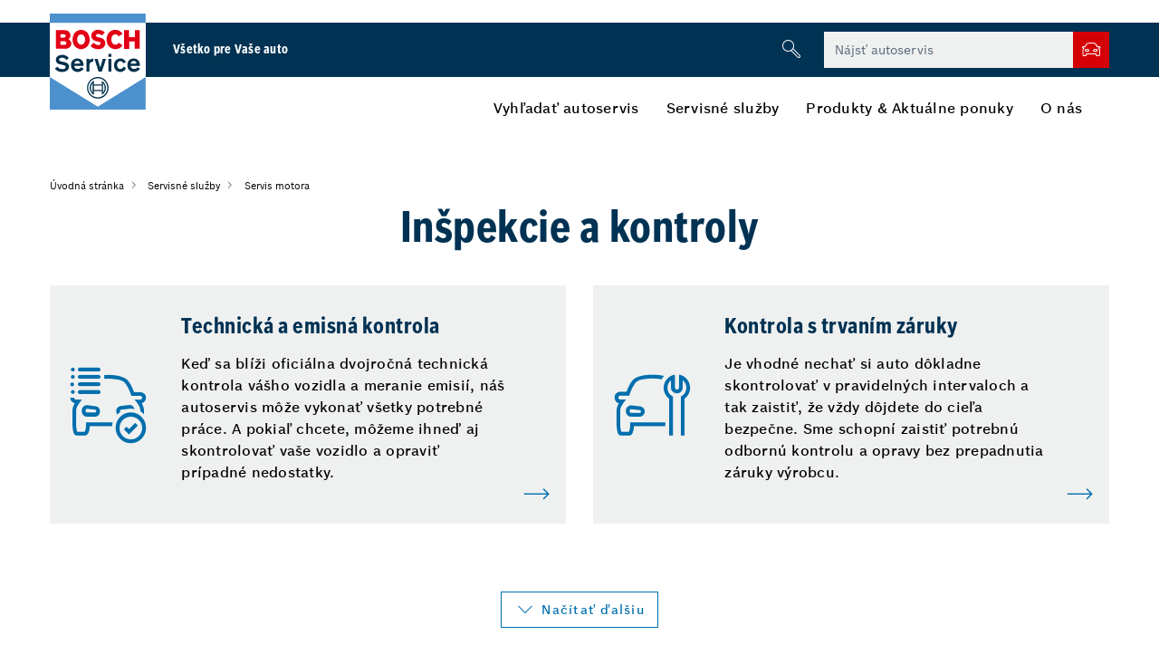

--- FILE ---
content_type: text/html;charset=UTF-8
request_url: https://www.boschcarservice.com/sk/sk/servisne-slu%C5%BEby/servis-motora/
body_size: 46941
content:
<!doctype html><html lang="sk" class="no-js" data-dc-app=""> <head> <meta charset="utf-8"> <meta http-equiv="X-UA-Compatible" content="IE=edge"> <meta name="description" content="Bosch Car Service poskytujú vysoko kvalitné dielenské služby autoservisu, ponúka profesionálne poradenstvo, opravárenské a údržbové práce."> <meta name="viewport" content="width=device-width, initial-scale=1"> <meta http-equiv="cleartype" content="on" /> <link rel="apple-touch-icon" sizes="180x180" href="/sk/media/tech/tech_images/favicons/apple-touch-icon.png"> <link rel="icon" type="image/png" sizes="32x32" href="/sk/media/tech/tech_images/favicons/favicon-32x32.png"> <link rel="manifest" href="/sk/media/tech/bcs/images_1/favicons/site.webmanifest"> <link rel="mask-icon" href="/sk/media/tech/bcs/images_1/favicons/safari-pinned-tab.svg" color="#5bbad5"> <meta name="msapplication-config" content="/sk/media/tech/bcs/images_1/favicons/browserconfig.xml"> <meta name="robots" content="noindex, follow, noarchive, max-snippet:-1, max-image-preview:large, max-video-preview:-1" /> <title>Bosch Car Service: Profesionálne servisné služby | Bosch Car Service</title> <link rel="preconnect" href="https://dock.ui.bosch.tech/"> <!-- Google Tag Manager --> <script> window.dataLayer = window.dataLayer || []; window.dataLayer.push({"brand":"Boschcarservice","businessSector":"BBM","businessUnit":"AA","division":"AA","event":"Page Meta","name":"AA","pageCountry":"SK","pageLanguage":"sk","pageType":null,"rbaadtid":"d4de22a1-1468-4e7c-ae73-2fecc1a1b66e"}); </script> <script>(function(w,d,s,l,i){w[l]=w[l]||[];w[l].push({'gtm.start': new Date().getTime(),event:'gtm.js'});var f=d.getElementsByTagName(s)[0], j=d.createElement(s),dl=l!='dataLayer'?'&l='+l:'';j.async=true;j.src= 'https://www.googletagmanager.com/gtm.js?id='+i+dl;f.parentNode.insertBefore(j,f); })(window,document,'script','dataLayer','GTM-KLJVP7L');</script> <script>function BoschPrivacyCallback_OnUpdate(a){ a.marketing&&dataLayer.push({event:"bosch_privacy_update_marketing_on"}); a.analysis&&dataLayer.push({event:"bosch_privacy_update_analysis_on"}); a.convenience&&dataLayer.push({event:"bosch_privacy_update_convenience_on"}); }</script> <!-- End Google Tag Manager --> <meta name="msapplication-tap-highlight" content="no"> <meta name="msapplication-TileImage" content="/media/tech/tech_images/favicons/mstile-144x144.png"> <meta name="msapplication-TileColor" content="#da532c"> <meta name="theme-color" content="#ffffff"> <!-- Open Graph --> <meta property="og:title" content="Bosch Car Service: Profesionálne servisné služby" /> <meta property="og:site_name" content="Bosch Car Service" /> <meta property="og:url" content="https://www.boschcarservice.com/sk/sk/servisne-slu%C5%BEby/servis-motora/" /> <meta property="og:description" content="Bosch Car Service poskytujú vysoko kvalitné dielenské služby autoservisu, ponúka profesionálne poradenstvo, opravárenské a údržbové práce." /> <meta property="og:image" content="/sk/media/tech/tech_images/bosch-service-logo_image_1280w_960h.png" /> <meta property="og:type" content="website" /> <link rel="stylesheet" href="/sk/media/tech/bcs/styles_1/style.css?ver=1765461696098"> <link rel="stylesheet" href="/sk/media/tech/styles/custom.css?ver=1765461696098"> <!-- Includes the Cookie Manager --> <script type="module" src="https://dock.ui.bosch.tech/releases/4-latest/build/dock-privacy-settings.esm.js "></script> <script> /* Get DOCK consents */ async function dockGetConsents() { await customElements.whenDefined("dock-privacy-settings"); const dockPrivacySettings = document.querySelector("dock-privacy-settings"); return await dockPrivacySettings.consents; } /* Show the DOCK dialog */ async function showDockPrivacySettings() { await customElements.whenDefined("dock-privacy-settings"); const dockPrivacySettings = document.querySelector("dock-privacy-settings"); await dockPrivacySettings.setAttribute("visible", "true"); } </script> <link rel="shortcut icon" type="image/x-icon" href="/sk/media/tech/bcs/images_1/favicons/favicon.ico"> <link rel="icon" type="image/png" href="/sk/media/tech/tech_images/favicons/favicon-16x16.png" sizes="16x16"> <link rel="canonical" href="https://www.boschcarservice.com/sk/sk/servisne-slu%C5%BEby/servis-motora/"> <script type="application/ld+json">
{"@context":"https://schema.org","@type":"BreadcrumbList","itemListElement":[{"@type":"ListItem","item":{"@id":"/sk/sk/","name":"Úvodná stránka"},"position":1},{"@type":"ListItem","item":{"@id":"/sk/sk/servisne-slu%C5%BEby/","name":"Servisné služby"},"position":2},{"@type":"ListItem","item":{"@id":"/sk/sk/servisne-slu%C5%BEby/servis-motora/","name":"Servis motora"},"position":3}]}
</script>
<script type="application/ld+json">
{"@context":"http://schema.org/","@type":"WebPage","name":"Bosch Car Service: Profesionálne servisné služby","url":"/sk/sk/servisne-slu%C5%BEby/servis-motora/"}
</script> <script> var image = document.createElement('img'); if (!('sizes' in image) || !('srcset' in image)) { (function(d,t,u){var r=d.getElementsByTagName(t)[0],s=d.createElement(t);s.src=u;r.parentNode.insertBefore(s,r)}(document,'script','js/vendor/respimage-1.4.2.min.js')) } </script> <script type="text/javascript"> window.lazySizesConfig = window.lazySizesConfig || {}; window.lazySizesConfig.throttleDelay = 67; window.lazySizesConfig.expand = 1000; window.lazySizesConfig.loadmode = 1; </script> <script type="application/json" id="js-externalConfig"> { } </script> <script src="/sk/media/tech/bcs/scripts_1/lazysizes.js?ver=1765461696098"></script> <script type="application/json" id="consent-kit-settings"> { "i18nOverride":{ "sk-sk": {"footer":{"imprint":{"linkUrl":"/sk/sk/imprint.html"},"policy":{"linkUrl":"/sk/sk/data-privacy.html"}},"metadata":{"labels":{"labelEnglish":"Slovak (Slovakia)","labelNative":"Slovak (Slovakia)"},"locale":"sk-SK","locales":{"source":"sk-SK","target":"sk-SK"},"versions":{"source":"4.0","translation":"4.0"}},"purposeCategories":{"analysis":{"linkUrl":"/sk/sk/legal-note.html"},"marketing":{"linkUrl":"/sk/sk/data-privacy.html"}}} } } </script> <meta name="application-name" content="RB-AA-DXT"> </head> <body data-event-bubbling=""> <!-- Google Tag Manager (noscript) --> <noscript><iframe src="https://www.googletagmanager.com/ns.html?id=GTM-KLJVP7L" height="0" width="0" style="display:none;visibility:hidden"></iframe></noscript> <!-- End Google Tag Manager (noscript) --> <!-- Usage of the Cookie Manager --> <dock-privacy-settings logging="silent" consent-categories="marketing,analysis" fallback-locale="en-gb" link-url-analysis="/sk/sk/legal-note.html" link-url-marketing="/sk/sk/data-privacy.html" link-url-imprint="/sk/sk/imprint.html" link-url-policy="/sk/sk/data-privacy.html" locale="sk-sk" disable-icons=false ></dock-privacy-settings> <div class="page-edge" > <header class="module-header-bcs" data-plugin="moduleHeaderDesktop"> <div class="header-top"></div> <div class="header-main"> <div class="container-fluid"> <div class="header-wrapper"> <div class="logo-claim-wrapper"> <a href="/sk/sk/" ><div class="logo"><div class="module-image"><img src="/sk/media/tech/bcs/images_1/bosch-service-logo.svg" alt="Bosch Car Service" title="Bosch Car Service" /></div></div></a> <div class="claim"> <span>Všetko pre Vaše auto</span> </div> </div> <div class="main-search-wrapper"> <div class="search-btn-wrapper"> <div class="component-input-search" data-plugin="componentInputSearch"> <form action="/sk/sk/search.html"> <div class="component-input form-group has-placeholder without-label" data-plugin="componentInput"> <input type="search" id="search-desktop" class="form-control" aria-label="search field" name="q" value="" placeholder="" /> <i class="icon-bcs search boschicon-bosch-ic-search"></i> <i class="icon-bcs close boschicon-bosch-ic-close"></i> <div class="error-text-wrapper"> <p>error</p> </div> </div> <div class="module-button"> <button type="button" class="btn btn-tertiary search-trigger" aria-label="Otvoriť vyhľadávanie"> <i class="icon boschicon-bosch-ic-search"></i> </button> </div> </form> </div> </div> <form action="/sk/sk/vyhladat-autoservis/" class="workshop-finder"> <div class="component-input form-group has-placeholder without-label" data-plugin="componentInput"> <input type="text" id="workshop-search-desktop" class="form-control" value="" placeholder="Nájsť autoservis" name="searchLocation" aria-label="workshop finder" /> <input id="workshop-country-desktop" value="Slovenská republika" type="hidden" name="country"> <div class="error-text-wrapper"> <p>No results</p> </div> </div> <div class="module-button"> <button type="submit" class="btn btn-highlight-dark-bg" aria-label="Odoslať hľadanie"> <i class="icon boschicon-bosch-ic-car"></i> </button> </div> </form> </div> </div> </div> </div> <div class="header-bottom"> <div class="container-fluid"> <div class="header-wrapper"> <nav class="main-nav" role="navigation"> <ul class="nav-menu" role="menu"> <li class="menu-btn" role="menuitem"><a class="menu-link" href="/sk/sk/vyhladat-autoservis/">Vyhľadať autoservis</a></li><li class="menu-btn" role="menuitem"><a class="menu-link" href="/sk/sk/servisne-slu%C5%BEby/">Servisné služby</a><div class="header-nav"><div class="border-wrapper"><div class="container-fluid"><div class="nav-list-wrapper"><div class="nav-col"><div class="list-wrapper with-icon"><i class="icon boschicon-bosch-ic-inspection"></i><ul class="nav-list"><li class="head-item"> <a class="head-item" href="/sk/sk/servisne-slu%C5%BEby/#inspection_and_checks">Inšpekcie a kontroly</a> <li><a href="/sk/sk/servisne-slu%C5%BEby/in%C5%A1pekcie-a-kontroly/technicka-a-emisna-kontrola/">Technická a emisná kontrola</a></li><li><a href="/sk/sk/servisne-slu%C5%BEby/in%C5%A1pekcie-a-kontroly/kontrola-s-trvan%C3%ADm-zaruky/">Kontrola s trvaním záruky</a></li><li><a href="/sk/sk/servisne-slu%C5%BEby/in%C5%A1pekcie-a-kontroly/kontrola-pred-dovolenkou/">Kontrola pred dovolenkou</a></li><li><a href="/sk/sk/servisne-slu%C5%BEby/in%C5%A1pekcie-a-kontroly/kontrola-pred-zimou/"> Kontrola pred zimou</a></li></li></ul></div></div><div class="nav-col"> <div class="list-wrapper with-icon"><i class="icon boschicon-bosch-ic-electronic"></i><ul class="nav-list"><li class="head-item"> <a class="head-item" href="/sk/sk/servisne-slu%C5%BEby/#electronic_service">Servis elektroniky</a> <li><a href="/sk/sk/servisne-slu%C5%BEby/servis-elektroniky/servis-akumulatorov/">Servis akumulátorov</a></li><li><a href="/sk/sk/servisne-slu%C5%BEby/servis-elektroniky/%C5%A1tart-stop-system/">Štart-stop systém</a></li></li></ul></div><div class="list-wrapper with-icon"><i class="icon boschicon-bosch-ic-climate"></i><ul class="nav-list"><li class="head-item"> <a class="head-item" href="/sk/sk/servisne-slu%C5%BEby/#air_conditioning">Servis klimatizácií</a> <li><a href="/sk/sk/servisne-slu%C5%BEby/servis-klimatizaci%C3%AD/servis-klimatizaci%C3%AD/">Servis klimatizácií</a></li><li><a href="/sk/sk/servisne-slu%C5%BEby/servis-klimatizaci%C3%AD/dodato%C4%8Dna-monta%C5%BE/">Dodatočná montáž</a></li></li></ul></div><div class="list-wrapper with-icon"><i class="icon boschicon-bosch-ic-engine"></i><ul class="nav-list"><li class="head-item"> <a class="head-item" href="/sk/sk/servisne-slu%C5%BEby/#engine_service">Servis motora</a> <li><a href="/sk/sk/servisne-slu%C5%BEby/servis-motora/diagnostika-motora/">Diagnostika motora</a></li><li><a href="/sk/sk/servisne-slu%C5%BEby/servis-motora/v%C3%BDmena-oleja-a-filtra/">Výmena oleja a filtra</a></li><li><a href="/sk/sk/servisne-slu%C5%BEby/servis-motora/diesel-servis/">Diesel servis</a></li><li><a href="/sk/sk/servisne-slu%C5%BEby/servis-motora/hybridne-a-elektricke-vozidla/">Hybridné a elektrické vozidlá</a></li></li></ul></div></div><div class="nav-col"> <div class="list-wrapper with-icon"><i class="icon boschicon-bosch-ic-brake"></i><ul class="nav-list"><li class="head-item"> <a class="head-item" href="/sk/sk/servisne-slu%C5%BEby/#brake_service">Servis bŕzd</a> <li><a href="/sk/sk/servisne-slu%C5%BEby/servis-b%C5%95zd/servis-a-udr%C5%BEba-brzdov%C3%BDch-systemov/">Servis a údržba brzdových systémov</a></li><li><a href="/sk/sk/servisne-slu%C5%BEby/servis-b%C5%95zd/diagnostika-bezpe%C4%8Dnostn%C3%BDch-systemov/">Diagnostika bezpečnostných systémov</a></li></li></ul></div><div class="list-wrapper with-icon"><i class="icon boschicon-bosch-ic-light"></i><ul class="nav-list"><li class="head-item"> <a class="head-item" href="/sk/sk/servisne-slu%C5%BEby/test-svetlometov/">Test svetlometov</a> </li></ul></div><div class="list-wrapper with-icon"><i class="icon boschicon-bosch-ic-tire"></i><ul class="nav-list"><li class="head-item"> <a class="head-item" href="/sk/sk/servisne-slu%C5%BEby/pneuservis/">Pneuservis</a> </li></ul></div><div class="list-wrapper with-icon"><i class="icon boschicon-bosch-ic-glass"></i><ul class="nav-list"><li class="head-item"> <a class="head-item" href="/sk/sk/servisne-slu%C5%BEby/servis-skiel/">Servis skiel</a> </li></ul></div></div><div class="overview-wrapper"><a href="/sk/sk/servisne-slu%C5%BEby/" class=" link-btn">Servisné služby</a></div></div></div></div></div></li><li class="menu-btn" role="menuitem"><a class="menu-link" href="/sk/sk/produkty-and-aktualne-ponuky/">Produkty & Aktuálne ponuky</a></li><li class="menu-btn" role="menuitem"><a class="menu-link" href="/sk/sk/o-nas/">O nás</a><div class="header-nav"><div class="border-wrapper"><div class="container-fluid"><div class="nav-list-wrapper"><div class="nav-col"><div class="list-wrapper"><ul class="nav-list"><li class="head-item"> <a class="head-item" href="/sk/sk/o-nas/bosch-car-service/">Bosch Car Service</a> </li></ul></div><div class="list-wrapper"><ul class="nav-list"><li class="head-item"> <a class="head-item" href="/sk/sk/o-nas/pravidla-kvalitn%C3%BDch-slu%C5%BEieb/">Pravidlá kvalitných služieb</a> </li></ul></div><div class="list-wrapper"><ul class="nav-list"><li class="head-item"> <a class="head-item" href="/sk/sk/o-nas/sprava-vozoveho-parku/">Správa vozového parku</a> </li></ul></div><div class="list-wrapper"><ul class="nav-list"><li class="head-item"> <a class="head-item" href="/sk/sk/o-nas/ocenenie/">Ocenenie</a> </li></ul></div><div class="list-wrapper"><ul class="nav-list"><li class="head-item"> <a class="head-item" href="/sk/sk/o-nas/mana%C5%BEment-kvality/">Manažment kvality</a> </li></ul></div></div><div class="nav-col"> <div class="list-wrapper"><ul class="nav-list"><li class="head-item"> <a class="head-item" href="/sk/sk/o-nas/na%C5%A1e-%C5%A1pecialne-slu%C5%BEby/">Naše špeciálne služby</a> </li></ul></div><div class="list-wrapper"><ul class="nav-list"><li class="head-item"> <a class="head-item" href="/sk/sk/o-nas/blokova-v%C3%BDnimka/">Bloková výnimka</a> </li></ul></div><div class="list-wrapper"><ul class="nav-list"><li class="head-item"> <a class="head-item" href="/sk/sk/o-nas/fleet/">Fleet</a> </li></ul></div><div class="list-wrapper"><ul class="nav-list"><li class="head-item"> <a class="head-item" href="/sk/sk/o-nas/kontakty/">Kontakty</a> </li></ul></div><div class="list-wrapper"><ul class="nav-list"><li class="head-item"> <a class="head-item" href="http://www.bcsjobs.sk/sk/index.html">Kariéra</a> </li></ul></div></div><div class="overview-wrapper"><a href="/sk/sk/o-nas/" class=" link-btn">O nás</a></div></div></div></div></div></li> </ul> <div class="header-bar-right"> </div> </nav> </div> </div> </div> </header> <header class="module-header-bcs-mobile" data-plugin="moduleHeaderMobile"> <div class="header-top"></div> <div class="header-main"> <div class="container-fluid"> <div class="header-wrapper"> <div class="logo-claim-wrapper"> <a href="/sk/sk/" ><div class="logo"><div class="module-image"><img src="/sk/media/tech/bcs/images_1/bosch-service-logo.svg" alt="Bosch Car Service" title="Bosch Car Service" /></div></div></a> <div class="claim"> <span>Všetko pre Vaše auto</span> </div> </div> <div class="nav-trigger-wrapper"> <div class="module-button"> <button type="button" class="btn btn-tertiary-dark-bg search-trigger" aria-label="Otvoriť vyhľadávanie"> <i class="icon boschicon-bosch-ic-search"></i> </button> </div> <div class="module-button"> <button type="button" class="btn btn-tertiary-dark-bg mobile-menu-trigger"> <i class="icon icon-bcs_list-view-mobile"></i> <i class="icon icon-bcs_close"></i> </button> </div> </div> </div> </div> </div> <div class="header-bottom"> <div class="container-fluid"> <div class="bcs-workshop-language-selector"> <form action="/sk/sk/vyhladat-autoservis/" class="workshop-finder"> <div class="component-input form-group has-placeholder without-label" data-plugin="componentInput"> <input type="text" id="workshop-search" class="form-control " value="" placeholder="Nájsť autoservis" name="searchLocation" aria-label="workshop finder" /> <div class="error-text-wrapper"> <p>No results</p> </div> </div> <div class="module-button"> <button type="submit" class="btn btn-highlight-dark-bg" aria-label="Odoslať hľadanie"> <i class="icon boschicon-bosch-ic-car"></i> </button> </div> </form> </div> </div> <div class="search-wrapper"> <div class="component-input-search" data-plugin="componentInputSearch"> <form action="/sk/sk/search.html"> <div class="component-input form-group has-placeholder without-label" data-plugin="componentInput"> <input type="search" id="search-mobile" class="form-control" name="q" value="" placeholder="" aria-label="search field"/> <i class="icon-bcs search boschicon-bosch-ic-search"></i> <i class="icon-bcs close boschicon-bosch-ic-close"></i> <div class="error-text-wrapper"> <p>error</p> </div> </div> </form> </div> </div> <!-- Main Navigation Mobile --> <nav class="navigation-mobile-container"> <div class="mobile-nav-screen is-active"> <ul class="mobile-nav-list"> <li class="mobile-nav-list-item"> <a href="/sk/sk/vyhladat-autoservis/" class="first-level-item"><span>Vyhľadať autoservis</span></a></li><li class="mobile-nav-list-item"> <a href="/sk/sk/servisne-slu%C5%BEby/" class="first-level-item has-subnav"><span>Servisné služby</span></a><div class="nav-item-flyout"><div class="level-back"><i class="icon-bcs boschicon-bosch-ic-back-left"></i><span>Servisné služby</span></div><ul class="nav-list-accordion"><li class="nav-list-accordion-item"> <a href="/sk/sk/servisne-slu%C5%BEby/#inspection_and_checks" class="has-icon has-accordion"> <i class="icon-bcs boschicon-bosch-ic-inspection"></i> <span>Inšpekcie a kontroly</span> </a> <div class="accordion-item-flyout"><ul class="accordion-flyout-list"><li class="accordion-flyout-list-item"><a href="/sk/sk/servisne-slu%C5%BEby/in%C5%A1pekcie-a-kontroly/technicka-a-emisna-kontrola/" class="link-btn">Technická a emisná kontrola</a></li><li class="accordion-flyout-list-item"><a href="/sk/sk/servisne-slu%C5%BEby/in%C5%A1pekcie-a-kontroly/kontrola-s-trvan%C3%ADm-zaruky/" class="link-btn">Kontrola s trvaním záruky</a></li><li class="accordion-flyout-list-item"><a href="/sk/sk/servisne-slu%C5%BEby/in%C5%A1pekcie-a-kontroly/kontrola-pred-dovolenkou/" class="link-btn">Kontrola pred dovolenkou</a></li><li class="accordion-flyout-list-item"><a href="/sk/sk/servisne-slu%C5%BEby/in%C5%A1pekcie-a-kontroly/kontrola-pred-zimou/" class="link-btn"> Kontrola pred zimou</a></li></ul></div></li> <li class="nav-list-accordion-item"> <a href="/sk/sk/servisne-slu%C5%BEby/#electronic_service" class="has-icon has-accordion"> <i class="icon-bcs boschicon-bosch-ic-electronic"></i> <span>Servis elektroniky</span> </a> <div class="accordion-item-flyout"><ul class="accordion-flyout-list"><li class="accordion-flyout-list-item"><a href="/sk/sk/servisne-slu%C5%BEby/servis-elektroniky/servis-akumulatorov/" class="link-btn">Servis akumulátorov</a></li><li class="accordion-flyout-list-item"><a href="/sk/sk/servisne-slu%C5%BEby/servis-elektroniky/%C5%A1tart-stop-system/" class="link-btn">Štart-stop systém</a></li></ul></div></li><li class="nav-list-accordion-item"> <a href="/sk/sk/servisne-slu%C5%BEby/#air_conditioning" class="has-icon has-accordion"> <i class="icon-bcs boschicon-bosch-ic-climate"></i> <span>Servis klimatizácií</span> </a> <div class="accordion-item-flyout"><ul class="accordion-flyout-list"><li class="accordion-flyout-list-item"><a href="/sk/sk/servisne-slu%C5%BEby/servis-klimatizaci%C3%AD/servis-klimatizaci%C3%AD/" class="link-btn">Servis klimatizácií</a></li><li class="accordion-flyout-list-item"><a href="/sk/sk/servisne-slu%C5%BEby/servis-klimatizaci%C3%AD/dodato%C4%8Dna-monta%C5%BE/" class="link-btn">Dodatočná montáž</a></li></ul></div></li><li class="nav-list-accordion-item"> <a href="/sk/sk/servisne-slu%C5%BEby/#engine_service" class="has-icon has-accordion"> <i class="icon-bcs boschicon-bosch-ic-engine"></i> <span>Servis motora</span> </a> <div class="accordion-item-flyout"><ul class="accordion-flyout-list"><li class="accordion-flyout-list-item"><a href="/sk/sk/servisne-slu%C5%BEby/servis-motora/diagnostika-motora/" class="link-btn">Diagnostika motora</a></li><li class="accordion-flyout-list-item"><a href="/sk/sk/servisne-slu%C5%BEby/servis-motora/v%C3%BDmena-oleja-a-filtra/" class="link-btn">Výmena oleja a filtra</a></li><li class="accordion-flyout-list-item"><a href="/sk/sk/servisne-slu%C5%BEby/servis-motora/diesel-servis/" class="link-btn">Diesel servis</a></li><li class="accordion-flyout-list-item"><a href="/sk/sk/servisne-slu%C5%BEby/servis-motora/hybridne-a-elektricke-vozidla/" class="link-btn">Hybridné a elektrické vozidlá</a></li></ul></div></li> <li class="nav-list-accordion-item"> <a href="/sk/sk/servisne-slu%C5%BEby/#brake_service" class="has-icon has-accordion"> <i class="icon-bcs boschicon-bosch-ic-brake"></i> <span>Servis bŕzd</span> </a> <div class="accordion-item-flyout"><ul class="accordion-flyout-list"><li class="accordion-flyout-list-item"><a href="/sk/sk/servisne-slu%C5%BEby/servis-b%C5%95zd/servis-a-udr%C5%BEba-brzdov%C3%BDch-systemov/" class="link-btn">Servis a údržba brzdových systémov</a></li><li class="accordion-flyout-list-item"><a href="/sk/sk/servisne-slu%C5%BEby/servis-b%C5%95zd/diagnostika-bezpe%C4%8Dnostn%C3%BDch-systemov/" class="link-btn">Diagnostika bezpečnostných systémov</a></li></ul></div></li><li class="nav-list-accordion-item"> <a href="/sk/sk/servisne-slu%C5%BEby/test-svetlometov/" class="has-icon"> <i class="icon-bcs boschicon-bosch-ic-light"></i> <span>Test svetlometov</span> </a> </li><li class="nav-list-accordion-item"> <a href="/sk/sk/servisne-slu%C5%BEby/pneuservis/" class="has-icon"> <i class="icon-bcs boschicon-bosch-ic-tire"></i> <span>Pneuservis</span> </a> </li><li class="nav-list-accordion-item"> <a href="/sk/sk/servisne-slu%C5%BEby/servis-skiel/" class="has-icon"> <i class="icon-bcs boschicon-bosch-ic-glass"></i> <span>Servis skiel</span> </a> </li><div class="flyout-overview"><a href="/sk/sk/servisne-slu%C5%BEby/" class=" link-btn">Servisné služby</a></div></ul></div></li><li class="mobile-nav-list-item"> <a href="/sk/sk/produkty-and-aktualne-ponuky/" class="first-level-item"><span>Produkty & Aktuálne ponuky</span></a></li><li class="mobile-nav-list-item"> <a href="/sk/sk/o-nas/" class="first-level-item has-subnav"><span>O nás</span></a><div class="nav-item-flyout"><div class="level-back"><i class="icon-bcs boschicon-bosch-ic-back-left"></i><span>O nás</span></div><ul class="nav-list-accordion"><li class="nav-list-accordion-item"> <a href="/sk/sk/o-nas/bosch-car-service/" class=""> <span>Bosch Car Service</span> </a> </li><li class="nav-list-accordion-item"> <a href="/sk/sk/o-nas/pravidla-kvalitn%C3%BDch-slu%C5%BEieb/" class=""> <span>Pravidlá kvalitných služieb</span> </a> </li><li class="nav-list-accordion-item"> <a href="/sk/sk/o-nas/sprava-vozoveho-parku/" class=""> <span>Správa vozového parku</span> </a> </li><li class="nav-list-accordion-item"> <a href="/sk/sk/o-nas/ocenenie/" class=""> <span>Ocenenie</span> </a> </li><li class="nav-list-accordion-item"> <a href="/sk/sk/o-nas/mana%C5%BEment-kvality/" class=""> <span>Manažment kvality</span> </a> </li> <li class="nav-list-accordion-item"> <a href="/sk/sk/o-nas/na%C5%A1e-%C5%A1pecialne-slu%C5%BEby/" class=""> <span>Naše špeciálne služby</span> </a> </li><li class="nav-list-accordion-item"> <a href="/sk/sk/o-nas/blokova-v%C3%BDnimka/" class=""> <span>Bloková výnimka</span> </a> </li><li class="nav-list-accordion-item"> <a href="/sk/sk/o-nas/fleet/" class=""> <span>Fleet</span> </a> </li><li class="nav-list-accordion-item"> <a href="/sk/sk/o-nas/kontakty/" class=""> <span>Kontakty</span> </a> </li><li class="nav-list-accordion-item"> <a href="http://www.bcsjobs.sk/sk/index.html" class=""> <span>Kariéra</span> </a> </li><div class="flyout-overview"><a href="/sk/sk/o-nas/" class=" link-btn">O nás</a></div></ul></div></li> </ul> </div> <div class="mobile-nav-screen"></div> </nav> </div> </header> <nav class="component-breadcrumb" aria-label="Breadcrumb"> <div class="container-fluid"> <ol> <li> <a class="secondary" href="/sk/sk/"> <span>Úvodná stránka</span> </a> <i class="icon-bcs boschicon-bosch-ic-forward-right"></i> <meta content="1" /> </li> <li> <a href="/sk/sk/servisne-slu%C5%BEby/" class="secondary"> <span>Servisné služby</span> </a> <i class="icon-bcs boschicon-bosch-ic-forward-right"></i> <meta content="2" /> </li> <li> <a href="/sk/sk/servisne-slu%C5%BEby/servis-motora/" class="secondary"> <span>Servis motora</span> </a> <i class="icon-bcs boschicon-bosch-ic-forward-right"></i> <meta content="3" /> </li> </ol> </div> </nav> <div class="page-wrapper" role="main"> <div class="container-fluid"> <div class=""> <div class="module-service-teaser module-block" id="inspection_and_checks" data-plugin="moduleTeaserLoadMore" > <h2 class="text-center" > Inšpekcie a kontroly </h2> <div class="teaser-container"> <div class="row teaser-block"> <div class="col-6 teaser-equal-height"> <div class="component-teaser component-teaser-horizontal" > <div class="row"> <a class="col teaser-link-wrap" href="/sk/sk/servisne-slu%C5%BEby/in%C5%A1pekcie-a-kontroly/technicka-a-emisna-kontrola/" ><div class="teaser-icon"><i class="icon boschicon-bosch-ic-car-check-multi-point"></i></div><div class="teaser-content"><h3 class="h4" >Technická a emisná kontrola</h3><div class=""><p class="copy">Keď sa blíži oficiálna dvojročná technická kontrola vášho vozidla a meranie emisií, náš autoservis môže vykonať všetky potrebné práce. A pokiaľ chcete, môžeme ihneď aj skontrolovať vaše vozidlo a opraviť prípadné nedostatky. </p></div><div class="button-container"><div class="icon-container"><i class="icon boschicon-bosch-ic-arrow-right"></i></div></div></div></a> </div> </div> </div> <div class="col-6 teaser-equal-height"> <div class="component-teaser component-teaser-horizontal" > <div class="row"> <a class="col teaser-link-wrap" href="/sk/sk/servisne-slu%C5%BEby/in%C5%A1pekcie-a-kontroly/kontrola-s-trvan%C3%ADm-zaruky/" ><div class="teaser-icon"><i class="icon boschicon-bosch-ic-inspection"></i></div><div class="teaser-content"><h3 class="h4" >Kontrola s trvaním záruky</h3><div class=""><p class="copy">Je vhodné nechať si auto dôkladne skontrolovať v pravidelných intervaloch a tak zaistiť, že vždy dôjdete do cieľa bezpečne. Sme schopní zaistiť potrebnú odbornú kontrolu a opravy bez prepadnutia záruky výrobcu. </p></div><div class="button-container"><div class="icon-container"><i class="icon boschicon-bosch-ic-arrow-right"></i></div></div></div></a> </div> </div> </div> </div> <div class="row teaser-block hide"> <div class="col-6 teaser-equal-height"> <div class="component-teaser component-teaser-horizontal" > <div class="row"> <a class="col teaser-link-wrap" href="/sk/sk/servisne-slu%C5%BEby/in%C5%A1pekcie-a-kontroly/kontrola-pred-dovolenkou/" ><div class="teaser-icon"><i class="icon boschicon-bosch-ic-spring-check"></i></div><div class="teaser-content"><h3 class="h4" >Kontrola pred dovolenkou</h3><div class=""><p class="copy">Pred odchodom na dovolenku si nechajte vozidlo vždy skontrolovať odborníkmi. Používame najmodernejšie diagnostické zariadenia pre kontrolu vozidla z hľadiska prípadných nedostatkov a vykonávame ich okamžité odstránenie. </p></div><div class="button-container"><div class="icon-container"><i class="icon boschicon-bosch-ic-arrow-right"></i></div></div></div></a> </div> </div> </div> <div class="col-6 teaser-equal-height"> <div class="component-teaser component-teaser-horizontal" > <div class="row"> <a class="col teaser-link-wrap" href="/sk/sk/servisne-slu%C5%BEby/in%C5%A1pekcie-a-kontroly/kontrola-pred-zimou/" ><div class="teaser-icon"><i class="icon boschicon-bosch-ic-winter-check"></i></div><div class="teaser-content"><h3 class="h4" >Kontrola pred zimou</h3><div class=""><p class="copy">Skôr než sa ochladí, nechajte svoje vozidlo skontrolovať a zaistite si tak bezpečnú jazdu v zimnom období. Skontrolujeme, či sú najdôležitejšie diely vášho vozidla v bezchybnom stave – od akumulátora až po gumové tesnenie dverí a okien.</p></div><div class="button-container"><div class="icon-container"><i class="icon boschicon-bosch-ic-arrow-right"></i></div></div></div></a> </div> </div> </div> </div> </div> <div class="load-more-container text-center"> <div class="module-button"> <button type="button" class="btn btn-secondary action-load-more" > <i class="icon boschicon-bosch-ic-down"></i> <span class="content-text">Načítať ďalšiu</span> </button> </div> </div> </div> <div class="module-service-teaser module-block" id="electronic_service" > <h2 class="text-center" > Servis elektroniky </h2> <div class="teaser-container"> <div class="row teaser-block"> <div class="col-6 teaser-equal-height"> <div class="component-teaser component-teaser-horizontal" > <div class="row"> <a class="col teaser-link-wrap" href="/sk/sk/servisne-slu%C5%BEby/servis-elektroniky/servis-akumulatorov/" ><div class="teaser-icon"><i class="icon boschicon-bosch-ic-electronic"></i></div><div class="teaser-content"><h3 class="h4" >Servis akumulátorov</h3><div class=""><p class="copy">Je váš akumulátor pripravený na prevádzku a je správne vybavený na zimné podmienky? Odborníci v autoservisoch Bosch Car Service vám radi skontrolujú akumulátor vozidla a vykonajú údržbu prípadne výmenu – a samozrejme zlikvidujú starý akumulátor. </p></div><div class="button-container"><div class="icon-container"><i class="icon boschicon-bosch-ic-arrow-right"></i></div></div></div></a> </div> </div> </div> <div class="col-6 teaser-equal-height"> <div class="component-teaser component-teaser-horizontal" > <div class="row"> <a class="col teaser-link-wrap" href="/sk/sk/servisne-slu%C5%BEby/servis-elektroniky/%C5%A1tart-stop-system/" ><div class="teaser-icon"><i class="icon boschicon-bosch-ic-button-start-stop"></i></div><div class="teaser-content"><h3 class="h4" >Štart-stop systém</h3><div class=""><p class="copy">Pokiaľ máte problémy so systémom Start/Stop v svojom vozidle alebo aj v prípade, že tento systém celkom zlyhá, naši odborníci pre elektrické systémy ho čoskoro oživia vďaka svojim rozsiahlym znalostiam širokého sortimentu komponentov a diagnostického vybavenia pre systémy Start/Stop od spoločnosti Bosch. </p></div><div class="button-container"><div class="icon-container"><i class="icon boschicon-bosch-ic-arrow-right"></i></div></div></div></a> </div> </div> </div> </div> </div> </div> <div class="module-service-teaser module-block" id="air_conditioning" > <h2 class="text-center" > Servis klimatizácií a kúrenie </h2> <div class="teaser-container"> <div class="row teaser-block"> <div class="col-6 teaser-equal-height"> <div class="component-teaser component-teaser-horizontal" > <div class="row"> <a class="col teaser-link-wrap" href="/sk/sk/servisne-slu%C5%BEby/servis-klimatizaci%C3%AD/servis-klimatizaci%C3%AD/" ><div class="teaser-icon"><i class="icon boschicon-bosch-ic-climate"></i></div><div class="teaser-content"><h3 class="h4" >Servis klimatizácií</h3><div class=""><p class="copy">Klimatizácia sa stala štandardom vo väčšine moderných vozidiel a potrebuje pravidelné kontroly na zaistenie optimálnej prevádzky a dlhej životnosti. Na naše profesionálne autoservisy sa môžete spoľahnúť aj pri údržbe klimatizácie automobilu a systémov nezávislého kúrenia. </p></div><div class="button-container"><div class="icon-container"><i class="icon boschicon-bosch-ic-arrow-right"></i></div></div></div></a> </div> </div> </div> <div class="col-6 teaser-equal-height"> <div class="component-teaser component-teaser-horizontal" > <div class="row"> <a class="col teaser-link-wrap" href="/sk/sk/servisne-slu%C5%BEby/servis-klimatizaci%C3%AD/dodato%C4%8Dna-monta%C5%BE/" ><div class="teaser-icon"><i class="icon boschicon-bosch-ic-climate"></i></div><div class="teaser-content"><h3 class="h4" >Dodatočná montáž</h3><div class=""><p class="copy">Koniec studeným nohám v zime a ideálna klíma v lete – Odborníci Bosch Car Service vám radi dodatočne nainštalujú systém klimatizácie alebo nezávislé kúrenie do vozidla.</p></div><div class="button-container"><div class="icon-container"><i class="icon boschicon-bosch-ic-arrow-right"></i></div></div></div></a> </div> </div> </div> </div> </div> </div> <div class="module-service-teaser module-block" id="engine_service" data-plugin="moduleTeaserLoadMore" > <h2 class="text-center" > Servis motora </h2> <div class="teaser-container"> <div class="row teaser-block"> <div class="col-6 teaser-equal-height"> <div class="component-teaser component-teaser-horizontal" > <div class="row"> <a class="col teaser-link-wrap" href="/sk/sk/servisne-slu%C5%BEby/servis-motora/v%C3%BDmena-oleja-a-filtra/" ><div class="teaser-icon"><i class="icon boschicon-bosch-ic-oil-change"></i></div><div class="teaser-content"><h3 class="h4" >Výmena oleja a filtra</h3><div class=""><p class="copy">Je vhodné nechať si kontrolovať váš olejový filter a motorový olej v intervaloch 15 000 kilometrov a meniť ich v súlade so špecifikáciami výrobcu vozidla. Bosch Car Service môže ponúknuť všestranný profesionálny servis aj širokú škálu najrôznejších produktov najvyššej kvality od spoločnosti Bosch. </p></div><div class="button-container"><div class="icon-container"><i class="icon boschicon-bosch-ic-arrow-right"></i></div></div></div></a> </div> </div> </div> <div class="col-6 teaser-equal-height"> <div class="component-teaser component-teaser-horizontal" > <div class="row"> <a class="col teaser-link-wrap" href="/sk/sk/servisne-slu%C5%BEby/servis-motora/diagnostika-motora/" ><div class="teaser-icon"><i class="icon boschicon-bosch-ic-engine"></i></div><div class="teaser-content"><h3 class="h4" >Diagnostika motora</h3><div class=""><p class="copy">Z technického hľadiska sú automobily stále sofistikovanejšie a predstavujú čoraz náročnejšiu výzvu pre autoservisy. Pre zachovanie optimálneho výkonu a zároveň prijateľnej ekonomiky prevádzky treba udržiavať moderné systémy riadenia motora v 100% stave. To je možné len s použitím najnovších diagnostických zariadení a odborných znalostí technikov Bosch Car Service. </p></div><div class="button-container"><div class="icon-container"><i class="icon boschicon-bosch-ic-arrow-right"></i></div></div></div></a> </div> </div> </div> </div> <div class="row teaser-block hide"> <div class="col-6 teaser-equal-height"> <div class="component-teaser component-teaser-horizontal" > <div class="row"> <a class="col teaser-link-wrap" href="/sk/sk/servisne-slu%C5%BEby/servis-motora/diesel-servis/" ><div class="teaser-icon"><i class="icon boschicon-bosch-ic-engine"></i></div><div class="teaser-content"><h3 class="h4" >Diesel servis</h3><div class=""><p class="copy">Spoločnosť Bosch je celosvetovo predným vývojárom a výrobcom v oblasti technológií vznetových motorov. Pokiaľ máte dieselové vozidlo, bude v autoservise siete Bosch Car Service v tých najlepších rukách. </p></div><div class="button-container"><div class="icon-container"><i class="icon boschicon-bosch-ic-arrow-right"></i></div></div></div></a> </div> </div> </div> <div class="col-6 teaser-equal-height"> <div class="component-teaser component-teaser-horizontal" > <div class="row"> <a class="col teaser-link-wrap" href="/sk/sk/servisne-slu%C5%BEby/servis-motora/hybridne-a-elektricke-vozidla/" ><div class="teaser-icon"><i class="icon boschicon-bosch-ic-car-mechanic-plug"></i></div><div class="teaser-content"><h3 class="h4" >Hybridné a elektrické vozidlá</h3><div class=""><p class="copy">Ako výrobca pre prvovýbavu dodáva spoločnosť Bosch v súčasnosti väčšinu dielov pre hybridné vozidlá a elektromobily. Odborníci z autoservisov siete Bosch Car Service sa skvele vyznajú v kontrolách, údržbe a opravách najmodernejších hnacích systémov. </p></div><div class="button-container"><div class="icon-container"><i class="icon boschicon-bosch-ic-arrow-right"></i></div></div></div></a> </div> </div> </div> </div> </div> <div class="load-more-container text-center"> <div class="module-button"> <button type="button" class="btn btn-secondary action-load-more" > <i class="icon boschicon-bosch-ic-down"></i> <span class="content-text">Načítať ďalšiu</span> </button> </div> </div> </div> <div class="module-service-teaser module-block" id="brake_service" > <h2 class="text-center" > Servis bŕzd </h2> <div class="teaser-container"> <div class="row teaser-block"> <div class="col-6 teaser-equal-height"> <div class="component-teaser component-teaser-horizontal" > <div class="row"> <a class="col teaser-link-wrap" href="/sk/sk/servisne-slu%C5%BEby/servis-b%C5%95zd/servis-a-udr%C5%BEba-brzdov%C3%BDch-systemov/" ><div class="teaser-icon"><i class="icon boschicon-bosch-ic-brake"></i></div><div class="teaser-content"><h3 class="h4" >Servis a údržba brzdových systémov</h3><div class=""><p class="copy">Buďte v bezpečí a nechajte si v pravidelných časových intervaloch skontrolovať stav všetkých komponentov brzdových systémov vášho vozidla. Vďaka najmodernejšiemu vybaveniu autoservisu, kvalitným náhradným dielom a rozsiahlym odborným znalostiam našich pracovníkov sa vždy môžete po vykonaní údržby alebo opravy spoľahnúť na bezpečnosť jazdy. </p></div><div class="button-container"><div class="icon-container"><i class="icon boschicon-bosch-ic-arrow-right"></i></div></div></div></a> </div> </div> </div> <div class="col-6 teaser-equal-height"> <div class="component-teaser component-teaser-horizontal" > <div class="row"> <a class="col teaser-link-wrap" href="/sk/sk/servisne-slu%C5%BEby/servis-b%C5%95zd/diagnostika-bezpe%C4%8Dnostn%C3%BDch-systemov/" ><div class="teaser-icon"><i class="icon boschicon-bosch-ic-brake"></i></div><div class="teaser-content"><h3 class="h4" >Diagnostika bezpečnostných systémov</h3><div class=""><p class="copy">Bosch je jedným z predných vývojárov a výrobcov elektronických systémov na svete. Pretože dielenský personál Bosch Car Service môže priamo ťažiť z týchto skúseností, môžu naši kvalifikovaní špecialisti poskytovať prvotriednu údržbu s vysokou kvalitou opráv pre všetky elektronické bezpečnostné systémy vo vozidle. </p></div><div class="button-container"><div class="icon-container"><i class="icon boschicon-bosch-ic-arrow-right"></i></div></div></div></a> </div> </div> </div> </div> </div> </div> <div class="module-service-teaser module-block" id="car_bulb_check" > <h2 class="text-center" > Test svetlometov </h2> <div class="teaser-container"> <div class="row teaser-block"> <div class="col-6 teaser-equal-height"> <div class="component-teaser component-teaser-horizontal" > <div class="row"> <a class="col teaser-link-wrap" href="/sk/sk/servisne-slu%C5%BEby/test-svetlometov/" ><div class="teaser-icon"><i class="icon boschicon-bosch-ic-light"></i></div><div class="teaser-content"><h3 class="h4" >Test svetlometov</h3><div class=""><p class="copy">Viac ako polovica vozidiel na ceste mala vážne nedostatky v systéme osvetlenia. Vidieť a byť videný – to sú životne dôležité argumenty v cestnej premávke. Pokiaľ chcete byť vždy v bezpečí, je vhodné nechať si svetlá svojho auta v pravidelných intervaloch kontrolovať v odbornom autoservise, len tak budete ideálne pripravení na zvládnutie krízových situácií za zhoršenej viditeľnosti.</p></div><div class="button-container"><div class="icon-container"><i class="icon boschicon-bosch-ic-arrow-right"></i></div></div></div></a> </div> </div> </div> </div> </div> </div> <div class="module-service-teaser module-block" id="tyre_service" > <h2 class="text-center" > Pneuservis </h2> <div class="teaser-container"> <div class="row teaser-block"> <div class="col-6 teaser-equal-height"> <div class="component-teaser component-teaser-horizontal" > <div class="row"> <a class="col teaser-link-wrap" href="/sk/sk/servisne-slu%C5%BEby/pneuservis/" ><div class="teaser-icon"><i class="icon boschicon-bosch-ic-tire"></i></div><div class="teaser-content"><h3 class="h4" >Pneuservis</h3><div class=""><p class="copy">Bosch Car Service ponúka plnohodnotný pneuservis – od poradenstva pri nákupe, po montáž a výmenu letných a zimných pneumatík. V záujme prevencie jednostranného opotrebenia pneumatík vždy vykonávame kontrolu a podľa potreby aj nastavenie geometrie kolies vášho vozidla . V prípade potreby môžeme skladovať pneumatiky, vyvažovať kolesá, kontrolovať ich nahustenie a hĺbku vzorky – tým umožníme bezpečnú jazdu bez ohľadu na počasie.</p></div><div class="button-container"><div class="icon-container"><i class="icon boschicon-bosch-ic-arrow-right"></i></div></div></div></a> </div> </div> </div> </div> </div> </div> <div class="module-workshop-teaser module-block" id="workshop_finder_teaser" > <div class="component-full-width-background section module-block dark-blue"> <div class="bg-content"> <div class="row"> <div class="col-md-10 offset-md-1"> <h2> Nájsť lokálneho predajcu </h2> <p class="intro-text">Vyhľadajte službu Bosch Car Service zadaním mesta alebo PSČ</p> </div> <div class="col-md-6 offset-md-3"> <form action="/sk/sk/vyhladat-autoservis/" class="workshop-search-wrapper"> <div class="component-input form-group has-placeholder without-label" data-plugin="componentInput"> <input type="text" id="workshop-search-teaser" class="form-control " value="" placeholder="Nájsť autoservis" name="searchLocation" aria-label="workshop finder" /> <div class="error-text-wrapper"> <p>No results</p> </div> </div> <div class="module-button"> <button type="submit" class="btn btn-highlight-dark-bg" aria-label="Odoslať hľadanie"> <i class="icon boschicon-bosch-ic-car"></i> </button> </div> </form> </div> </div> </div> </div> </div> </div> </div> </div> <footer class="module-footer"> <div class="container-fluid"> <div class="row"> <div class="col-md-5 col-12"> <p class="h5 footer-item-headline" >Vybrané služby</p> <div class="footer-link-list-wrapper"> <ul class="footer-link-list"> <li><a href="/sk/sk/produkty-and-aktualne-ponuky/nahradne-diely-a-pr%C3%ADslu%C5%A1enstvo/" >Inšpekcia a kontroly</a></li> <li><a href="/sk/sk/servisne-slu%C5%BEby/servis-motora/v%C3%BDmena-oleja-a-filtra/" >Servis motora</a></li> <li><a href="/sk/sk/servisne-slu%C5%BEby/servis-elektroniky/servis-akumulatorov/" >Servis elektroniky</a></li> <li><a href="/sk/sk/servisne-slu%C5%BEby/servis-b%C5%95zd/servis-a-udr%C5%BEba-brzdov%C3%BDch-systemov/" >Servis bŕzd</a></li> <li><a href="/sk/sk/servisne-slu%C5%BEby/test-svetlometov/" >Test svetlometov</a></li> </ul><ul class="footer-link-list"> <li><a href="/sk/sk/servisne-slu%C5%BEby/pneuservis/" >Pneuservis</a></li> <li><a href="/sk/sk/servisne-slu%C5%BEby/servis-skiel/" >Servis skiel</a></li> <li><a href="/sk/sk/servisne-slu%C5%BEby/servis-klimatizaci%C3%AD/servis-klimatizaci%C3%AD/" >Servis klimatizácie</a></li> </ul> </div> </div> <div class="col-md-4 col-12"> <p class="h5 footer-item-headline" >Bosch Car Service</p> <div class="footer-link-list-wrapper"> <ul class="footer-link-list"> <li><a href="/sk/sk/o-nas/bosch-car-service/" >Bosch Car Service</a></li> <li><a href="/sk/sk/o-nas/pravidla-kvalitn%C3%BDch-slu%C5%BEieb/" >Pravidlá kvalitných služieb</a></li> <li><a href="/sk/sk/o-nas/ocenenie/" >Ocenenie</a></li> <li><a href="/sk/sk/o-nas/sprava-vozoveho-parku/" >Správa vozového parku</a></li> </ul> </div> </div> <div class="col-md-3 col-12"> <div class="footer-link-list-wrapper"> <ul class="footer-link-list"> <li><a target="_blank" href="https://www.bosch.sk/" rel="noopener, noreferrer">Spoločnosť Bosch</a></li> <li><a target="_blank" href="https://www.boschaftermarket.com/cz/sk/diely/-/Auto_parts_and_accessories/pi/categories/Akumul_tory/" rel="noopener, noreferrer">Akumulátory Bosch</a></li> <li><a target="_blank" href="http://sk.boschvideo.cz/sk/index.html" rel="noopener, noreferrer">Bezpečnostné systémy</a></li> <li><a target="_blank" href="http://sk.bcszona.cz/Vstup-pro-cleny/informace/nove-informace.html" rel="noopener, noreferrer">Vstup pre servisných partnerov</a></li> </ul> <div class="social-wrapper"> <a href="https://www.youtube.com/user/BoschCarService" aria-label="youtube"><i class="icon-bcs boschicon-bosch-ic-youtube"></i></a> <a href="https://cs-cz.facebook.com/BoschCR" aria-label="facebook"><i class="icon-bcs boschicon-bosch-ic-facebook"></i></a> </div> </div> </div> </div> <div class="row"> <div class="col-12"> <div class="meta-link-wrapper"> <span class="body2">© Robert Bosch, spol. s r. o. 2021 - 2026, všetky práva vyhradené </span> <a href="/sk/sk/imprint.html" >Informácie o spoločnosti</a> <a href="/sk/sk/legal-note.html" >Právné informácie</a> <a href="/sk/sk/data-privacy.html" >Informácie o ochraně osobných údajov</a> <a href="/sk/sk/accessibility-statement.html" >Vyhlásenie o prístupnosti</a> <a href="javascript:;" onClick="showDockPrivacySettings()" style="cursor: pointer;"> Nastavenia ochrany osobných údajov </a> </div> </div> </div> </div> </footer> </div> <div class="component-breakpoint"> <div class="breakpoint breakpoint-xs d-block d-sm-none" data-breakpoint="xs"></div> <div class="breakpoint breakpoint-sm d-none d-sm-block d-md-none" data-breakpoint="sm"></div> <div class="breakpoint breakpoint-md d-none d-md-block d-lg-none" data-breakpoint="md"></div> <div class="breakpoint breakpoint-lg d-none d-lg-block d-xl-none" data-breakpoint="lg"></div> <div class="breakpoint breakpoint-xl d-none d-xl-block" data-breakpoint="xl"></div> </div> <script src="/sk/media/tech/scripts/jquery-3-6-1-min.js"></script> <script>window.MSInputMethodContext && document.documentMode && document.write('<script src="https://cdn.jsdelivr.net/gh/nuxodin/ie11CustomProperties@4.1.0/ie11CustomProperties.min.js"><\x2fscript>');</script> <script defer src="/sk/media/tech/scripts/script-plugins-min.js?ver=1765461696098"></script> <script defer src="/sk/media/tech/bcs/scripts_1/script.js?ver=1765461696098"></script> <script defer src="/sk/media/tech/scripts/trackings.js?ver=1765461696098"></script> </body> </html>

--- FILE ---
content_type: text/css
request_url: https://www.boschcarservice.com/sk/media/tech/bcs/styles_1/style.css?ver=1765461696098
body_size: 694958
content:
@charset "UTF-8";
.autocomplete-suggestions {
  text-align: left;
  cursor: default;
  border: 1px solid #ccc;
  border-top: 0;
  background: #fff;
  box-shadow: -1px 1px 3px rgba(0, 0, 0, 0.1);
  position: absolute;
  display: none;
  z-index: 9999;
  max-height: 254px;
  overflow: hidden;
  overflow-y: auto;
  box-sizing: border-box;
}
.autocomplete-suggestion {
  position: relative;
  padding: 0 0.6em;
  line-height: 23px;
  white-space: nowrap;
  overflow: hidden;
  text-overflow: ellipsis;
  font-size: 1.02em;
  color: #333;
}
.autocomplete-suggestion b {
  font-weight: 400;
  color: #1f8dd6;
}
.autocomplete-suggestion.selected {
  background: #f0f0f0;
}
img:not([src]):not([srcset]) {
  visibility: hidden;
}
.tns-outer {
  padding: 0 !important;
}
.tns-outer [hidden] {
  display: none !important;
}
.tns-outer [aria-controls],
.tns-outer [data-action] {
  cursor: pointer;
}
.tns-slider {
  transition: none;
}
.tns-slider > .tns-item {
  box-sizing: border-box;
  outline: 0;
}
.tns-horizontal.tns-subpixel {
  white-space: nowrap;
}
.tns-horizontal.tns-subpixel > .tns-item {
  display: inline-block;
  vertical-align: top;
  white-space: normal;
}
.tns-horizontal.tns-no-subpixel:after {
  content: "";
  display: table;
  clear: both;
}
.tns-horizontal.tns-no-subpixel > .tns-item {
  float: left;
}
.tns-horizontal.tns-carousel.tns-no-subpixel > .tns-item {
  margin-right: -100%;
}
.tns-no-calc {
  position: relative;
  left: 0;
}
.tns-gallery {
  position: relative;
  left: 0;
  min-height: 1px;
}
.tns-gallery > .tns-item {
  position: absolute;
  left: -100%;
  transition: transform, opacity;
}
.tns-gallery > .tns-slide-active {
  position: relative;
  left: auto !important;
}
.tns-gallery > .tns-moving {
  transition: 0.25s;
}
.tns-autowidth {
  display: inline-block;
}
.tns-lazy-img {
  transition: opacity 0.6s;
  opacity: 0.6;
}
.tns-lazy-img.tns-complete {
  opacity: 1;
}
.tns-ah {
  transition: height;
}
.tns-ovh {
  overflow: hidden;
}
.tns-visually-hidden {
  position: absolute;
  left: -10000em;
}
.tns-transparent {
  opacity: 0;
  visibility: hidden;
}
.tns-fadeIn {
  opacity: 1;
  z-index: 0;
}
.tns-fadeOut,
.tns-normal {
  opacity: 0;
  z-index: -1;
}
.tns-vpfix {
  white-space: nowrap;
}
.tns-vpfix > div,
.tns-vpfix > li {
  display: inline-block;
}
.tns-t-subp2 {
  margin: 0 auto;
  width: 310px;
  position: relative;
  height: 10px;
  overflow: hidden;
}
.tns-t-ct {
  width: 2333.3333333%;
  width: -moz-calc(100% * 70 / 3);
  width: 2333.3333333333%;
  position: absolute;
  right: 0;
}
.tns-t-ct:after {
  content: "";
  display: table;
  clear: both;
}
.tns-t-ct > div {
  width: 1.4285714%;
  width: -moz-calc(100% / 70);
  width: 1.4285714286%;
  height: 10px;
  float: left;
} /*! nouislider - 14.6.1 - 8/17/2020 */
.noUi-target,
.noUi-target * {
  -webkit-touch-callout: none;
  -webkit-tap-highlight-color: transparent;
  -webkit-user-select: none;
  -ms-touch-action: none;
  touch-action: none;
  -ms-user-select: none;
  -webkit-user-select: none;
  user-select: none;
  box-sizing: border-box;
}
.noUi-target {
  position: relative;
  background: #fafafa;
  border-radius: 4px;
  border: 1px solid #d3d3d3;
  box-shadow: inset 0 1px 1px #f0f0f0, 0 3px 6px -5px #bbb;
}
.noUi-base,
.noUi-connects {
  width: 100%;
  height: 100%;
  position: relative;
  z-index: 1;
}
.noUi-connects {
  overflow: hidden;
  z-index: 0;
  border-radius: 3px;
}
.noUi-connect,
.noUi-origin {
  will-change: transform;
  position: absolute;
  z-index: 1;
  top: 0;
  right: 0;
  -ms-transform-origin: 0 0;
  -webkit-transform-origin: 0 0;
  -webkit-transform-style: preserve-3d;
  transform-origin: 0 0;
  transform-style: flat;
}
.noUi-connect {
  height: 100%;
  width: 100%;
  background: #3fb8af;
}
.noUi-origin {
  height: 10%;
  width: 10%;
}
.noUi-txt-dir-rtl.noUi-horizontal .noUi-origin {
  left: 0;
  right: auto;
}
.noUi-vertical .noUi-origin {
  width: 0;
}
.noUi-horizontal .noUi-origin {
  height: 0;
}
.noUi-touch-area {
  height: 100%;
  width: 100%;
}
.noUi-state-tap .noUi-connect,
.noUi-state-tap .noUi-origin {
  transition: transform 0.3s;
}
.noUi-state-drag * {
  cursor: inherit !important;
}
.noUi-horizontal {
  height: 18px;
}
.noUi-horizontal .noUi-handle {
  width: 34px;
  height: 28px;
  right: -17px;
  top: -6px;
}
.noUi-vertical {
  width: 18px;
}
.noUi-vertical .noUi-handle {
  width: 28px;
  height: 34px;
  right: -6px;
  top: -17px;
}
.noUi-txt-dir-rtl.noUi-horizontal .noUi-handle {
  left: -17px;
  right: auto;
}
.noUi-draggable {
  cursor: ew-resize;
}
.noUi-vertical .noUi-draggable {
  cursor: ns-resize;
}
.noUi-handle {
  backface-visibility: hidden;
  position: absolute;
  border: 1px solid #d9d9d9;
  border-radius: 3px;
  background: #fff;
  cursor: default;
  box-shadow: inset 0 0 1px #fff, inset 0 1px 7px #ebebeb, 0 3px 6px -3px #bbb;
}
.noUi-active {
  box-shadow: inset 0 0 1px #fff, inset 0 1px 7px #ddd, 0 3px 6px -3px #bbb;
}
.noUi-handle:after,
.noUi-handle:before {
  content: "";
  display: block;
  position: absolute;
  height: 14px;
  width: 1px;
  background: #e8e7e6;
  left: 14px;
  top: 6px;
}
.noUi-handle:after {
  left: 17px;
}
.noUi-vertical .noUi-handle:after,
.noUi-vertical .noUi-handle:before {
  width: 14px;
  height: 1px;
  left: 6px;
  top: 14px;
}
.noUi-vertical .noUi-handle:after {
  top: 17px;
}
[disabled] .noUi-connect {
  background: #b8b8b8;
}
[disabled] .noUi-handle,
[disabled].noUi-handle,
[disabled].noUi-target {
  cursor: not-allowed;
}
.noUi-pips,
.noUi-pips * {
  box-sizing: border-box;
}
.noUi-pips {
  position: absolute;
  color: #999;
}
.noUi-value {
  position: absolute;
  white-space: nowrap;
  text-align: center;
}
.noUi-value-sub {
  color: #ccc;
  font-size: 10px;
}
.noUi-marker {
  position: absolute;
  background: #ccc;
}
.noUi-marker-large,
.noUi-marker-sub {
  background: #aaa;
}
.noUi-pips-horizontal {
  padding: 10px 0;
  height: 80px;
  top: 100%;
  left: 0;
  width: 100%;
}
.noUi-value-horizontal {
  transform: translate(-50%, 50%);
}
.noUi-rtl .noUi-value-horizontal {
  transform: translate(50%, 50%);
}
.noUi-marker-horizontal.noUi-marker {
  margin-left: -1px;
  width: 2px;
  height: 5px;
}
.noUi-marker-horizontal.noUi-marker-sub {
  height: 10px;
}
.noUi-marker-horizontal.noUi-marker-large {
  height: 15px;
}
.noUi-pips-vertical {
  padding: 0 10px;
  height: 100%;
  top: 0;
  left: 100%;
}
.noUi-value-vertical {
  transform: translate(0, -50%);
  padding-left: 25px;
}
.noUi-rtl .noUi-value-vertical {
  transform: translate(0, 50%);
}
.noUi-marker-vertical.noUi-marker {
  width: 5px;
  height: 2px;
  margin-top: -1px;
}
.noUi-marker-vertical.noUi-marker-sub {
  width: 10px;
}
.noUi-marker-vertical.noUi-marker-large {
  width: 15px;
}
.noUi-tooltip {
  display: block;
  position: absolute;
  border: 1px solid #d9d9d9;
  border-radius: 3px;
  background: #fff;
  color: #000;
  padding: 5px;
  text-align: center;
  white-space: nowrap;
}
.noUi-horizontal .noUi-tooltip {
  transform: translate(-50%, 0);
  left: 50%;
  bottom: 120%;
}
.noUi-vertical .noUi-tooltip {
  transform: translate(0, -50%);
  top: 50%;
  right: 120%;
}
.noUi-horizontal .noUi-origin > .noUi-tooltip {
  transform: translate(50%, 0);
  left: auto;
  bottom: 10px;
}
.noUi-vertical .noUi-origin > .noUi-tooltip {
  transform: translate(0, -18px);
  top: auto;
  right: 28px;
}
@keyframes plyr-progress {
  to {
    background-position: 25px 0;
    background-position: var(--plyr-progress-loading-size, 25px) 0;
  }
}
@keyframes plyr-popup {
  0% {
    opacity: 0.5;
    transform: translateY(10px);
  }
  to {
    opacity: 1;
    transform: translateY(0);
  }
}
@keyframes plyr-fade-in {
  from {
    opacity: 0;
  }
  to {
    opacity: 1;
  }
}
.plyr {
  -moz-osx-font-smoothing: grayscale;
  -webkit-font-smoothing: antialiased;
  -ms-flex-align: center;
  align-items: center;
  direction: ltr;
  display: -ms-flexbox;
  display: flex;
  -ms-flex-direction: column;
  flex-direction: column;
  font-family: inherit;
  font-family: var(--plyr-font-family, inherit);
  font-variant-numeric: tabular-nums;
  font-weight: 400;
  font-weight: var(--plyr-font-weight-regular, 400);
  line-height: 1.7;
  line-height: var(--plyr-line-height, 1.7);
  max-width: 100%;
  min-width: 200px;
  position: relative;
  text-shadow: none;
  transition: box-shadow 0.3s;
  z-index: 0;
  -webkit-transition: box-shadow 0.3s;
  -moz-transition: box-shadow 0.3s;
  -ms-transition: box-shadow 0.3s;
  -o-transition: box-shadow 0.3s;
}
.plyr audio,
.plyr iframe,
.plyr video {
  display: block;
  height: 100%;
  width: 100%;
}
.plyr button {
  font: inherit;
  line-height: inherit;
  width: auto;
}
.plyr:focus {
  outline: 0;
}
.plyr--full-ui {
  box-sizing: border-box;
}
.plyr--full-ui *,
.plyr--full-ui ::after,
.plyr--full-ui ::before {
  box-sizing: inherit;
}
.plyr--full-ui a,
.plyr--full-ui button,
.plyr--full-ui input,
.plyr--full-ui label {
  -ms-touch-action: manipulation;
  touch-action: manipulation;
}
.plyr__badge {
  background: #4a5464;
  background: var(--plyr-badge-background, #4a5464);
  border-radius: 2px;
  border-radius: var(--plyr-badge-border-radius, 2px);
  color: #fff;
  color: var(--plyr-badge-text-color, #fff);
  font-size: 9px;
  font-size: var(--plyr-font-size-badge, 9px);
  line-height: 1;
  padding: 3px 4px;
}
.plyr--full-ui ::-webkit-media-text-track-container {
  display: none;
}
.plyr__captions {
  animation: 0.3s plyr-fade-in;
  bottom: 0;
  display: none;
  font-size: 13px;
  font-size: var(--plyr-font-size-small, 13px);
  left: 0;
  padding: 10px;
  padding: var(--plyr-control-spacing, 10px);
  position: absolute;
  text-align: center;
  transition: transform 0.4s ease-in-out;
  width: 100%;
}
.plyr__captions span:empty {
  display: none;
}
@media (min-width: 480px) {
  .plyr__captions {
    font-size: 15px;
    font-size: var(--plyr-font-size-base, 15px);
    padding: 20px;
    padding: calc(var(--plyr-control-spacing, 10px) * 2);
  }
}
@media (min-width: 768px) {
  .plyr__captions {
    font-size: 18px;
    font-size: var(--plyr-font-size-large, 18px);
  }
}
.plyr--captions-active .plyr__captions {
  display: block;
}
.plyr:not(.plyr--hide-controls) .plyr__controls:not(:empty) ~ .plyr__captions {
  transform: translateY(-40px);
  transform: translateY(calc(var(--plyr-control-spacing, 10px) * -4));
}
.plyr__caption {
  background: rgba(0, 0, 0, 0.8);
  background: var(--plyr-captions-background, rgba(0, 0, 0, 0.8));
  border-radius: 2px;
  -webkit-box-decoration-break: clone;
  box-decoration-break: clone;
  color: #fff;
  color: var(--plyr-captions-text-color, #fff);
  line-height: 185%;
  padding: 0.2em 0.5em;
  white-space: pre-wrap;
}
.plyr__caption div {
  display: inline;
}
.plyr__control {
  background: 0 0;
  border: 0;
  border-radius: 3px;
  border-radius: var(--plyr-control-radius, 3px);
  color: inherit;
  cursor: pointer;
  -ms-flex-negative: 0;
  flex-shrink: 0;
  overflow: visible;
  padding: 7px;
  padding: calc(var(--plyr-control-spacing, 10px) * 0.7);
  position: relative;
  transition: 0.3s;
}
.plyr__control svg {
  display: block;
  fill: currentColor;
  height: 18px;
  height: var(--plyr-control-icon-size, 18px);
  pointer-events: none;
  width: 18px;
  width: var(--plyr-control-icon-size, 18px);
}
.plyr__control:focus {
  outline: 0;
}
.plyr__control.plyr__tab-focus {
  outline-color: #00b3ff;
  outline-color: var(
    --plyr-tab-focus-color,
    var(--plyr-color-main, var(--plyr-color-main, #00b3ff))
  );
  outline-offset: 2px;
  outline-style: dotted;
  outline-width: 3px;
}
a.plyr__control {
  text-decoration: none;
}
.plyr__control.plyr__control--pressed .icon--not-pressed,
.plyr__control.plyr__control--pressed .label--not-pressed,
.plyr__control:not(.plyr__control--pressed) .icon--pressed,
.plyr__control:not(.plyr__control--pressed) .label--pressed,
a.plyr__control::after,
a.plyr__control::before {
  display: none;
}
.plyr--full-ui ::-webkit-media-controls {
  display: none;
}
.plyr__controls {
  -ms-flex-align: center;
  align-items: center;
  display: -ms-flexbox;
  display: flex;
  -ms-flex-pack: end;
  justify-content: flex-end;
  text-align: center;
}
.plyr__controls .plyr__progress__container {
  -ms-flex: 1;
  flex: 1;
  min-width: 0;
}
.plyr__controls .plyr__controls__item {
  margin-left: 2.5px;
  margin-left: calc(var(--plyr-control-spacing, 10px) / 4);
}
.plyr__controls .plyr__controls__item:first-child {
  margin-left: 0;
  margin-right: auto;
}
.plyr__controls .plyr__controls__item.plyr__progress__container {
  padding-left: 2.5px;
  padding-left: calc(var(--plyr-control-spacing, 10px) / 4);
}
.plyr__controls .plyr__controls__item.plyr__time {
  padding: 0 5px;
  padding: 0 calc(var(--plyr-control-spacing, 10px) / 2);
}
.plyr__controls .plyr__controls__item.plyr__progress__container:first-child,
.plyr__controls .plyr__controls__item.plyr__time + .plyr__time,
.plyr__controls .plyr__controls__item.plyr__time:first-child {
  padding-left: 0;
}
.plyr [data-plyr="airplay"],
.plyr [data-plyr="captions"],
.plyr [data-plyr="fullscreen"],
.plyr [data-plyr="pip"],
.plyr__controls:empty {
  display: none;
}
.plyr--airplay-supported [data-plyr="airplay"],
.plyr--captions-enabled [data-plyr="captions"],
.plyr--fullscreen-enabled [data-plyr="fullscreen"],
.plyr--pip-supported [data-plyr="pip"] {
  display: inline-block;
}
.plyr__menu {
  display: -ms-flexbox;
  display: flex;
  position: relative;
}
.plyr__menu .plyr__control svg {
  transition: transform 0.3s;
}
.plyr__menu .plyr__control[aria-expanded="true"] svg {
  transform: rotate(90deg);
}
.plyr__menu .plyr__control[aria-expanded="true"] .plyr__tooltip {
  display: none;
}
.plyr__menu__container {
  animation: 0.2s plyr-popup;
  background: rgba(255, 255, 255, 0.9);
  background: var(--plyr-menu-background, rgba(255, 255, 255, 0.9));
  border-radius: 4px;
  bottom: 100%;
  box-shadow: 0 1px 2px rgba(0, 0, 0, 0.15);
  box-shadow: var(--plyr-menu-shadow, 0 1px 2px rgba(0, 0, 0, 0.15));
  color: #4a5464;
  color: var(--plyr-menu-color, #4a5464);
  font-size: 15px;
  font-size: var(--plyr-font-size-base, 15px);
  margin-bottom: 10px;
  position: absolute;
  right: -3px;
  text-align: left;
  white-space: nowrap;
  z-index: 3;
}
.plyr__menu__container > div {
  overflow: hidden;
  transition: height 0.35s cubic-bezier(0.4, 0, 0.2, 1),
    width 0.35s cubic-bezier(0.4, 0, 0.2, 1);
}
.plyr__menu__container::after {
  border: 4px solid transparent;
  border: var(--plyr-menu-arrow-size, 4px) solid transparent;
  border-top-color: rgba(255, 255, 255, 0.9);
  border-top-color: var(--plyr-menu-background, rgba(255, 255, 255, 0.9));
  content: "";
  height: 0;
  position: absolute;
  right: 14px;
  right: calc(
    var(--plyr-control-icon-size, 18px) / 2 + var(--plyr-control-spacing, 10px) *
      0.7 - var(--plyr-menu-arrow-size, 4px) / 2
  );
  top: 100%;
  width: 0;
}
.plyr__menu__container [role="menu"] {
  padding: 7px;
  padding: calc(var(--plyr-control-spacing, 10px) * 0.7);
}
.plyr__menu__container [role="menuitem"],
.plyr__menu__container [role="menuitemradio"] {
  margin-top: 2px;
}
.plyr__menu__container [role="menuitem"]:first-child,
.plyr__menu__container [role="menuitemradio"]:first-child {
  margin-top: 0;
}
.plyr__menu__container .plyr__control {
  -ms-flex-align: center;
  align-items: center;
  color: #4a5464;
  color: var(--plyr-menu-color, #4a5464);
  display: -ms-flexbox;
  display: flex;
  font-size: 13px;
  font-size: var(--plyr-font-size-menu, var(--plyr-font-size-small, 13px));
  padding-bottom: 4.6666666667px;
  padding-bottom: calc(var(--plyr-control-spacing, 10px) * 0.7 / 1.5);
  padding-left: 10.5px;
  padding-left: calc(var(--plyr-control-spacing, 10px) * 0.7 * 1.5);
  padding-right: 10.5px;
  padding-right: calc(var(--plyr-control-spacing, 10px) * 0.7 * 1.5);
  padding-top: 4.6666666667px;
  padding-top: calc(var(--plyr-control-spacing, 10px) * 0.7 / 1.5);
  -webkit-user-select: none;
  -ms-user-select: none;
  user-select: none;
  width: 100%;
}
.plyr__menu__container .plyr__control > span {
  -ms-flex-align: inherit;
  align-items: inherit;
  display: -ms-flexbox;
  display: flex;
  width: 100%;
}
.plyr__menu__container .plyr__control::after {
  border: 4px solid transparent;
  border: var(--plyr-menu-item-arrow-size, 4px) solid transparent;
  content: "";
  position: absolute;
  top: 50%;
  transform: translateY(-50%);
}
.plyr__menu__container .plyr__control--forward {
  padding-right: 28px;
  padding-right: calc(var(--plyr-control-spacing, 10px) * 0.7 * 4);
}
.plyr__menu__container .plyr__control--forward::after {
  border-left-color: #728197;
  border-left-color: var(--plyr-menu-arrow-color, #728197);
  right: 6.5px;
  right: calc(
    var(--plyr-control-spacing, 10px) * 0.7 * 1.5 -
      var(--plyr-menu-item-arrow-size, 4px)
  );
}
.plyr__menu__container .plyr__control--forward.plyr__tab-focus::after,
.plyr__menu__container .plyr__control--forward:hover::after {
  border-left-color: currentColor;
}
.plyr__menu__container .plyr__control--back {
  font-weight: 400;
  font-weight: var(--plyr-font-weight-regular, 400);
  margin: 7px;
  margin: calc(var(--plyr-control-spacing, 10px) * 0.7);
  margin-bottom: 3.5px;
  margin-bottom: calc(var(--plyr-control-spacing, 10px) * 0.7 / 2);
  padding-left: 28px;
  padding-left: calc(var(--plyr-control-spacing, 10px) * 0.7 * 4);
  position: relative;
  width: calc(100% - 14px);
  width: calc(100% - var(--plyr-control-spacing, 10px) * 0.7 * 2);
}
.plyr__menu__container .plyr__control--back::after {
  border-right-color: #728197;
  border-right-color: var(--plyr-menu-arrow-color, #728197);
  left: 6.5px;
  left: calc(
    var(--plyr-control-spacing, 10px) * 0.7 * 1.5 -
      var(--plyr-menu-item-arrow-size, 4px)
  );
}
.plyr__menu__container .plyr__control--back::before {
  background: #dcdfe5;
  background: var(--plyr-menu-back-border-color, #dcdfe5);
  box-shadow: 0 1px 0 #fff;
  box-shadow: 0 1px 0 var(--plyr-menu-back-border-shadow-color, #fff);
  content: "";
  height: 1px;
  left: 0;
  margin-top: 3.5px;
  margin-top: calc(var(--plyr-control-spacing, 10px) * 0.7 / 2);
  overflow: hidden;
  position: absolute;
  right: 0;
  top: 100%;
}
.plyr__menu__container .plyr__control--back.plyr__tab-focus::after,
.plyr__menu__container .plyr__control--back:hover::after {
  border-right-color: currentColor;
}
.plyr__menu__container .plyr__control[role="menuitemradio"] {
  padding-left: 7px;
  padding-left: calc(var(--plyr-control-spacing, 10px) * 0.7);
}
.plyr__menu__container .plyr__control[role="menuitemradio"]::after,
.plyr__menu__container .plyr__control[role="menuitemradio"]::before {
  border-radius: 100%;
}
.plyr__menu__container .plyr__control[role="menuitemradio"]::before {
  background: rgba(0, 0, 0, 0.1);
  content: "";
  display: block;
  -ms-flex-negative: 0;
  flex-shrink: 0;
  height: 16px;
  margin-right: 10px;
  margin-right: var(--plyr-control-spacing, 10px);
  transition: 0.3s;
  width: 16px;
}
.plyr__menu__container .plyr__control[role="menuitemradio"]::after {
  background: #fff;
  border: 0;
  height: 6px;
  left: 12px;
  opacity: 0;
  top: 50%;
  transform: translateY(-50%) scale(0);
  transition: transform 0.3s, opacity 0.3s;
  width: 6px;
}
.plyr__menu__container
  .plyr__control[role="menuitemradio"][aria-checked="true"]::before {
  background: #00b3ff;
  background: var(
    --plyr-control-toggle-checked-background,
    var(--plyr-color-main, var(--plyr-color-main, #00b3ff))
  );
}
.plyr__menu__container
  .plyr__control[role="menuitemradio"][aria-checked="true"]::after {
  opacity: 1;
  transform: translateY(-50%) scale(1);
}
.plyr__menu__container
  .plyr__control[role="menuitemradio"].plyr__tab-focus::before,
.plyr__menu__container .plyr__control[role="menuitemradio"]:hover::before {
  background: rgba(35, 40, 47, 0.1);
}
.plyr__menu__container .plyr__menu__value {
  -ms-flex-align: center;
  align-items: center;
  display: -ms-flexbox;
  display: flex;
  margin-left: auto;
  overflow: hidden;
  pointer-events: none;
}
.plyr--full-ui input[type="range"] {
  -webkit-appearance: none;
  background: 0 0;
  border: 0;
  border-radius: 26px;
  border-radius: calc(var(--plyr-range-thumb-height, 13px) * 2);
  color: #00b3ff;
  color: var(
    --plyr-range-fill-background,
    var(--plyr-color-main, var(--plyr-color-main, #00b3ff))
  );
  display: block;
  height: 19px;
  height: calc(
    var(--plyr-range-thumb-active-shadow-width, 3px) * 2 +
      var(--plyr-range-thumb-height, 13px)
  );
  margin: 0;
  min-width: 0;
  padding: 0;
  transition: box-shadow 0.3s;
  width: 100%;
}
.plyr--full-ui input[type="range"]::-webkit-slider-runnable-track {
  background: 0 0;
  border: 0;
  border-radius: 2.5px;
  border-radius: calc(var(--plyr-range-track-height, 5px) / 2);
  height: 5px;
  height: var(--plyr-range-track-height, 5px);
  transition: box-shadow 0.3s;
  -webkit-user-select: none;
  user-select: none;
  background-image: linear-gradient(to right, currentColor 0, transparent 0);
  background-image: linear-gradient(
    to right,
    currentColor var(--value, 0),
    transparent var(--value, 0)
  );
}
.plyr--full-ui input[type="range"]::-webkit-slider-thumb {
  background: #fff;
  background: var(--plyr-range-thumb-background, #fff);
  border: 0;
  border-radius: 100%;
  box-shadow: 0 1px 1px rgba(35, 40, 47, 0.15), 0 0 0 1px rgba(35, 40, 47, 0.2);
  box-shadow: var(
    --plyr-range-thumb-shadow,
    0 1px 1px rgba(35, 40, 47, 0.15),
    0 0 0 1px rgba(35, 40, 47, 0.2)
  );
  height: 13px;
  height: var(--plyr-range-thumb-height, 13px);
  position: relative;
  transition: 0.2s;
  width: 13px;
  width: var(--plyr-range-thumb-height, 13px);
  -webkit-appearance: none;
  margin-top: -4px;
  margin-top: calc(
    (var(--plyr-range-thumb-height, 13px) - var(--plyr-range-track-height, 5px)) /
      2 * -1
  );
}
.plyr--full-ui input[type="range"]::-moz-range-track {
  background: 0 0;
  border: 0;
  border-radius: 2.5px;
  border-radius: calc(var(--plyr-range-track-height, 5px) / 2);
  height: 5px;
  height: var(--plyr-range-track-height, 5px);
  transition: box-shadow 0.3s;
  user-select: none;
}
.plyr--full-ui input[type="range"]::-moz-range-thumb {
  background: #fff;
  background: var(--plyr-range-thumb-background, #fff);
  border: 0;
  border-radius: 100%;
  box-shadow: 0 1px 1px rgba(35, 40, 47, 0.15), 0 0 0 1px rgba(35, 40, 47, 0.2);
  box-shadow: var(
    --plyr-range-thumb-shadow,
    0 1px 1px rgba(35, 40, 47, 0.15),
    0 0 0 1px rgba(35, 40, 47, 0.2)
  );
  height: 13px;
  height: var(--plyr-range-thumb-height, 13px);
  position: relative;
  transition: 0.2s;
  width: 13px;
  width: var(--plyr-range-thumb-height, 13px);
}
.plyr--full-ui input[type="range"]::-moz-range-progress {
  background: currentColor;
  border-radius: 2.5px;
  border-radius: calc(var(--plyr-range-track-height, 5px) / 2);
  height: 5px;
  height: var(--plyr-range-track-height, 5px);
}
.plyr--full-ui input[type="range"]::-ms-track {
  background: 0 0;
  border: 0;
  border-radius: 2.5px;
  border-radius: calc(var(--plyr-range-track-height, 5px) / 2);
  height: 5px;
  height: var(--plyr-range-track-height, 5px);
  transition: box-shadow 0.3s;
  -ms-user-select: none;
  user-select: none;
  color: transparent;
}
.plyr--full-ui input[type="range"]::-ms-fill-upper {
  background: 0 0;
  border: 0;
  border-radius: 2.5px;
  border-radius: calc(var(--plyr-range-track-height, 5px) / 2);
  height: 5px;
  height: var(--plyr-range-track-height, 5px);
  transition: box-shadow 0.3s;
  -ms-user-select: none;
  user-select: none;
}
.plyr--full-ui input[type="range"]::-ms-fill-lower {
  background: 0 0;
  border: 0;
  border-radius: 2.5px;
  border-radius: calc(var(--plyr-range-track-height, 5px) / 2);
  height: 5px;
  height: var(--plyr-range-track-height, 5px);
  transition: box-shadow 0.3s;
  -ms-user-select: none;
  user-select: none;
  background: currentColor;
}
.plyr--full-ui input[type="range"]::-ms-thumb {
  background: #fff;
  background: var(--plyr-range-thumb-background, #fff);
  border: 0;
  border-radius: 100%;
  box-shadow: 0 1px 1px rgba(35, 40, 47, 0.15), 0 0 0 1px rgba(35, 40, 47, 0.2);
  box-shadow: var(
    --plyr-range-thumb-shadow,
    0 1px 1px rgba(35, 40, 47, 0.15),
    0 0 0 1px rgba(35, 40, 47, 0.2)
  );
  height: 13px;
  height: var(--plyr-range-thumb-height, 13px);
  position: relative;
  transition: 0.2s;
  width: 13px;
  width: var(--plyr-range-thumb-height, 13px);
  margin-top: 0;
}
.plyr--full-ui input[type="range"]::-ms-tooltip {
  display: none;
}
.plyr--full-ui input[type="range"]:focus {
  outline: 0;
}
.plyr--full-ui input[type="range"]::-moz-focus-outer {
  border: 0;
}
.plyr--full-ui
  input[type="range"].plyr__tab-focus::-webkit-slider-runnable-track {
  outline-color: #00b3ff;
  outline-color: var(
    --plyr-tab-focus-color,
    var(--plyr-color-main, var(--plyr-color-main, #00b3ff))
  );
  outline-offset: 2px;
  outline-style: dotted;
  outline-width: 3px;
}
.plyr--full-ui input[type="range"].plyr__tab-focus::-moz-range-track {
  outline-color: #00b3ff;
  outline-color: var(
    --plyr-tab-focus-color,
    var(--plyr-color-main, var(--plyr-color-main, #00b3ff))
  );
  outline-offset: 2px;
  outline-style: dotted;
  outline-width: 3px;
}
.plyr--full-ui input[type="range"].plyr__tab-focus::-ms-track {
  outline-color: #00b3ff;
  outline-color: var(
    --plyr-tab-focus-color,
    var(--plyr-color-main, var(--plyr-color-main, #00b3ff))
  );
  outline-offset: 2px;
  outline-style: dotted;
  outline-width: 3px;
}
.plyr__poster {
  background-color: #000;
  background-position: 50% 50%;
  background-repeat: no-repeat;
  background-size: contain;
  height: 100%;
  left: 0;
  opacity: 0;
  position: absolute;
  top: 0;
  transition: opacity 0.2s;
  width: 100%;
  z-index: 1;
}
.plyr--stopped.plyr__poster-enabled .plyr__poster {
  opacity: 1;
}
.plyr__time {
  font-size: 13px;
  font-size: var(--plyr-font-size-time, var(--plyr-font-size-small, 13px));
}
.plyr__time + .plyr__time::before {
  content: "⁄";
  margin-right: 10px;
  margin-right: var(--plyr-control-spacing, 10px);
}
@media (max-width: 767px) {
  .plyr__time + .plyr__time {
    display: none;
  }
}
.plyr__tooltip {
  background: rgba(255, 255, 255, 0.9);
  background: var(--plyr-tooltip-background, rgba(255, 255, 255, 0.9));
  border-radius: 3px;
  border-radius: var(--plyr-tooltip-radius, 3px);
  bottom: 100%;
  box-shadow: 0 1px 2px rgba(0, 0, 0, 0.15);
  box-shadow: var(--plyr-tooltip-shadow, 0 1px 2px rgba(0, 0, 0, 0.15));
  color: #4a5464;
  color: var(--plyr-tooltip-color, #4a5464);
  font-size: 13px;
  font-size: var(--plyr-font-size-small, 13px);
  font-weight: 400;
  font-weight: var(--plyr-font-weight-regular, 400);
  left: 50%;
  line-height: 1.3;
  margin-bottom: 10px;
  margin-bottom: calc(var(--plyr-control-spacing, 10px) / 2 * 2);
  opacity: 0;
  padding: 5px 7.5px;
  padding: calc(var(--plyr-control-spacing, 10px) / 2)
    calc(var(--plyr-control-spacing, 10px) / 2 * 1.5);
  pointer-events: none;
  position: absolute;
  transform: translate(-50%, 10px) scale(0.8);
  transform-origin: 50% 100%;
  transition: transform 0.2s 0.1s, opacity 0.2s 0.1s;
  white-space: nowrap;
  z-index: 2;
}
.plyr__tooltip::before {
  border-left: 4px solid transparent;
  border-left: var(--plyr-tooltip-arrow-size, 4px) solid transparent;
  border-right: 4px solid transparent;
  border-right: var(--plyr-tooltip-arrow-size, 4px) solid transparent;
  border-top: 4px solid rgba(255, 255, 255, 0.9);
  border-top: var(--plyr-tooltip-arrow-size, 4px) solid
    var(--plyr-tooltip-background, rgba(255, 255, 255, 0.9));
  bottom: -4px;
  bottom: calc(var(--plyr-tooltip-arrow-size, 4px) * -1);
  content: "";
  height: 0;
  left: 50%;
  position: absolute;
  transform: translateX(-50%);
  width: 0;
  z-index: 2;
}
.plyr .plyr__control.plyr__tab-focus .plyr__tooltip,
.plyr .plyr__control:hover .plyr__tooltip,
.plyr__tooltip--visible {
  opacity: 1;
  transform: translate(-50%, 0) scale(1);
}
.plyr .plyr__control:hover .plyr__tooltip {
  z-index: 3;
}
.plyr__controls > .plyr__control:first-child .plyr__tooltip,
.plyr__controls > .plyr__control:first-child + .plyr__control .plyr__tooltip {
  left: 0;
  transform: translate(0, 10px) scale(0.8);
  transform-origin: 0 100%;
}
.plyr__controls > .plyr__control:first-child .plyr__tooltip::before,
.plyr__controls
  > .plyr__control:first-child
  + .plyr__control
  .plyr__tooltip::before {
  left: 16px;
  left: calc(
    var(--plyr-control-icon-size, 18px) / 2 + var(--plyr-control-spacing, 10px) *
      0.7
  );
}
.plyr__controls > .plyr__control:last-child .plyr__tooltip {
  left: auto;
  right: 0;
  transform: translate(0, 10px) scale(0.8);
  transform-origin: 100% 100%;
}
.plyr__controls > .plyr__control:last-child .plyr__tooltip::before {
  left: auto;
  right: 16px;
  right: calc(
    var(--plyr-control-icon-size, 18px) / 2 + var(--plyr-control-spacing, 10px) *
      0.7
  );
  transform: translateX(50%);
}
.plyr__controls > .plyr__control:first-child .plyr__tooltip--visible,
.plyr__controls
  > .plyr__control:first-child
  + .plyr__control
  .plyr__tooltip--visible,
.plyr__controls
  > .plyr__control:first-child
  + .plyr__control.plyr__tab-focus
  .plyr__tooltip,
.plyr__controls
  > .plyr__control:first-child
  + .plyr__control:hover
  .plyr__tooltip,
.plyr__controls > .plyr__control:first-child.plyr__tab-focus .plyr__tooltip,
.plyr__controls > .plyr__control:first-child:hover .plyr__tooltip,
.plyr__controls > .plyr__control:last-child .plyr__tooltip--visible,
.plyr__controls > .plyr__control:last-child.plyr__tab-focus .plyr__tooltip,
.plyr__controls > .plyr__control:last-child:hover .plyr__tooltip {
  transform: translate(0, 0) scale(1);
}
.plyr__progress {
  left: 6.5px;
  left: calc(var(--plyr-range-thumb-height, 13px) * 0.5);
  margin-right: 13px;
  margin-right: var(--plyr-range-thumb-height, 13px);
  position: relative;
}
.plyr__progress input[type="range"],
.plyr__progress__buffer {
  margin-left: -6.5px;
  margin-left: calc(var(--plyr-range-thumb-height, 13px) * -0.5);
  margin-right: -6.5px;
  margin-right: calc(var(--plyr-range-thumb-height, 13px) * -0.5);
  width: calc(100% + 13px);
  width: calc(100% + var(--plyr-range-thumb-height, 13px));
}
.plyr__progress input[type="range"] {
  position: relative;
  z-index: 2;
}
.plyr__progress .plyr__tooltip {
  font-size: 13px;
  font-size: var(--plyr-font-size-time, var(--plyr-font-size-small, 13px));
  left: 0;
}
.plyr__progress__buffer {
  -webkit-appearance: none;
  background: 0 0;
  border: 0;
  border-radius: 100px;
  height: 5px;
  height: var(--plyr-range-track-height, 5px);
  left: 0;
  margin-top: -2.5px;
  margin-top: calc(var(--plyr-range-track-height, 5px) / 2 * -1);
  padding: 0;
  position: absolute;
  top: 50%;
}
.plyr__progress__buffer::-webkit-progress-bar {
  background: 0 0;
}
.plyr__progress__buffer::-webkit-progress-value {
  background: currentColor;
  border-radius: 100px;
  min-width: 5px;
  min-width: var(--plyr-range-track-height, 5px);
  transition: width 0.2s;
}
.plyr__progress__buffer::-moz-progress-bar {
  background: currentColor;
  border-radius: 100px;
  min-width: 5px;
  min-width: var(--plyr-range-track-height, 5px);
  transition: width 0.2s;
}
.plyr__progress__buffer::-ms-fill {
  border-radius: 100px;
  transition: width 0.2s;
}
.plyr--loading .plyr__progress__buffer {
  animation: 1s linear infinite plyr-progress;
  background-image: linear-gradient(
    -45deg,
    rgba(35, 40, 47, 0.6) 25%,
    transparent 25%,
    transparent 50%,
    rgba(35, 40, 47, 0.6) 50%,
    rgba(35, 40, 47, 0.6) 75%,
    transparent 75%,
    transparent
  );
  background-image: linear-gradient(
    -45deg,
    var(--plyr-progress-loading-background, rgba(35, 40, 47, 0.6)) 25%,
    transparent 25%,
    transparent 50%,
    var(--plyr-progress-loading-background, rgba(35, 40, 47, 0.6)) 50%,
    var(--plyr-progress-loading-background, rgba(35, 40, 47, 0.6)) 75%,
    transparent 75%,
    transparent
  );
  background-repeat: repeat-x;
  background-size: 25px 25px;
  background-size: var(--plyr-progress-loading-size, 25px)
    var(--plyr-progress-loading-size, 25px);
  color: transparent;
}
.plyr--video.plyr--loading .plyr__progress__buffer {
  background-color: rgba(255, 255, 255, 0.25);
  background-color: var(
    --plyr-video-progress-buffered-background,
    rgba(255, 255, 255, 0.25)
  );
}
.plyr--audio.plyr--loading .plyr__progress__buffer {
  background-color: rgba(193, 200, 209, 0.6);
  background-color: var(
    --plyr-audio-progress-buffered-background,
    rgba(193, 200, 209, 0.6)
  );
}
.plyr__volume {
  -ms-flex-align: center;
  align-items: center;
  display: -ms-flexbox;
  display: flex;
  max-width: 110px;
  min-width: 80px;
  position: relative;
  width: 20%;
}
.plyr__volume input[type="range"] {
  margin-left: 5px;
  margin-left: calc(var(--plyr-control-spacing, 10px) / 2);
  margin-right: 5px;
  margin-right: calc(var(--plyr-control-spacing, 10px) / 2);
  position: relative;
  z-index: 2;
}
.plyr--is-ios .plyr__volume {
  min-width: 0;
  width: auto;
}
.plyr--audio {
  display: block;
}
.plyr--audio .plyr__controls {
  background: #fff;
  background: var(--plyr-audio-controls-background, #fff);
  border-radius: inherit;
  color: #4a5464;
  color: var(--plyr-audio-control-color, #4a5464);
  padding: 10px;
  padding: var(--plyr-control-spacing, 10px);
}
.plyr--audio .plyr__control.plyr__tab-focus,
.plyr--audio .plyr__control:hover,
.plyr--audio .plyr__control[aria-expanded="true"] {
  background: #00b3ff;
  background: var(
    --plyr-audio-control-background-hover,
    var(--plyr-color-main, var(--plyr-color-main, #00b3ff))
  );
  color: #fff;
  color: var(--plyr-audio-control-color-hover, #fff);
}
.plyr--full-ui.plyr--audio input[type="range"]::-webkit-slider-runnable-track {
  background-color: rgba(193, 200, 209, 0.6);
  background-color: var(
    --plyr-audio-range-track-background,
    var(--plyr-audio-progress-buffered-background, rgba(193, 200, 209, 0.6))
  );
}
.plyr--full-ui.plyr--audio input[type="range"]::-moz-range-track {
  background-color: rgba(193, 200, 209, 0.6);
  background-color: var(
    --plyr-audio-range-track-background,
    var(--plyr-audio-progress-buffered-background, rgba(193, 200, 209, 0.6))
  );
}
.plyr--full-ui.plyr--audio input[type="range"]::-ms-track {
  background-color: rgba(193, 200, 209, 0.6);
  background-color: var(
    --plyr-audio-range-track-background,
    var(--plyr-audio-progress-buffered-background, rgba(193, 200, 209, 0.6))
  );
}
.plyr--full-ui.plyr--audio input[type="range"]:active::-webkit-slider-thumb {
  box-shadow: 0 1px 1px rgba(35, 40, 47, 0.15), 0 0 0 1px rgba(35, 40, 47, 0.2),
    0 0 0 3px rgba(35, 40, 47, 0.1);
  box-shadow: var(
      --plyr-range-thumb-shadow,
      0 1px 1px rgba(35, 40, 47, 0.15),
      0 0 0 1px rgba(35, 40, 47, 0.2)
    ),
    0 0 0 var(--plyr-range-thumb-active-shadow-width, 3px)
      var(--plyr-audio-range-thumb-active-shadow-color, rgba(35, 40, 47, 0.1));
}
.plyr--full-ui.plyr--audio input[type="range"]:active::-moz-range-thumb {
  box-shadow: 0 1px 1px rgba(35, 40, 47, 0.15), 0 0 0 1px rgba(35, 40, 47, 0.2),
    0 0 0 3px rgba(35, 40, 47, 0.1);
  box-shadow: var(
      --plyr-range-thumb-shadow,
      0 1px 1px rgba(35, 40, 47, 0.15),
      0 0 0 1px rgba(35, 40, 47, 0.2)
    ),
    0 0 0 var(--plyr-range-thumb-active-shadow-width, 3px)
      var(--plyr-audio-range-thumb-active-shadow-color, rgba(35, 40, 47, 0.1));
}
.plyr--full-ui.plyr--audio input[type="range"]:active::-ms-thumb {
  box-shadow: 0 1px 1px rgba(35, 40, 47, 0.15), 0 0 0 1px rgba(35, 40, 47, 0.2),
    0 0 0 3px rgba(35, 40, 47, 0.1);
  box-shadow: var(
      --plyr-range-thumb-shadow,
      0 1px 1px rgba(35, 40, 47, 0.15),
      0 0 0 1px rgba(35, 40, 47, 0.2)
    ),
    0 0 0 var(--plyr-range-thumb-active-shadow-width, 3px)
      var(--plyr-audio-range-thumb-active-shadow-color, rgba(35, 40, 47, 0.1));
}
.plyr--audio .plyr__progress__buffer {
  color: rgba(193, 200, 209, 0.6);
  color: var(
    --plyr-audio-progress-buffered-background,
    rgba(193, 200, 209, 0.6)
  );
}
.plyr--video {
  background: #000;
  overflow: hidden;
}
.plyr--video.plyr--menu-open {
  overflow: visible;
}
.plyr__video-wrapper {
  background: #000;
  height: 100%;
  margin: auto;
  overflow: hidden;
  position: relative;
  width: 100%;
}
.plyr__video-embed,
.plyr__video-wrapper--fixed-ratio {
  height: 0;
  padding-bottom: 56.25%;
}
.plyr__video-embed iframe,
.plyr__video-wrapper--fixed-ratio video {
  border: 0;
  left: 0;
  position: absolute;
  top: 0;
}
.plyr--full-ui .plyr__video-embed > .plyr__video-embed__container {
  padding-bottom: 240%;
  position: relative;
  transform: translateY(-38.28125%);
}
.plyr--video .plyr__controls {
  background: linear-gradient(rgba(0, 0, 0, 0), rgba(0, 0, 0, 0.75));
  background: var(
    --plyr-video-controls-background,
    linear-gradient(rgba(0, 0, 0, 0), rgba(0, 0, 0, 0.75))
  );
  border-bottom-left-radius: inherit;
  border-bottom-right-radius: inherit;
  bottom: 0;
  color: #fff;
  color: var(--plyr-video-control-color, #fff);
  left: 0;
  padding: 5px;
  padding: calc(var(--plyr-control-spacing, 10px) / 2);
  padding-top: 20px;
  padding-top: calc(var(--plyr-control-spacing, 10px) * 2);
  position: absolute;
  right: 0;
  transition: opacity 0.4s ease-in-out, transform 0.4s ease-in-out;
  z-index: 3;
}
@media (min-width: 480px) {
  .plyr--video .plyr__controls {
    padding: 10px;
    padding: var(--plyr-control-spacing, 10px);
    padding-top: 35px;
    padding-top: calc(var(--plyr-control-spacing, 10px) * 3.5);
  }
}
.plyr--video.plyr--hide-controls .plyr__controls {
  opacity: 0;
  pointer-events: none;
  transform: translateY(100%);
}
.plyr--video .plyr__control.plyr__tab-focus,
.plyr--video .plyr__control:hover,
.plyr--video .plyr__control[aria-expanded="true"] {
  background: #00b3ff;
  background: var(
    --plyr-video-control-background-hover,
    var(--plyr-color-main, var(--plyr-color-main, #00b3ff))
  );
  color: #fff;
  color: var(--plyr-video-control-color-hover, #fff);
}
.plyr__control--overlaid {
  background: #00b3ff;
  background: var(
    --plyr-video-control-background-hover,
    var(--plyr-color-main, var(--plyr-color-main, #00b3ff))
  );
  border: 0;
  border-radius: 100%;
  color: #fff;
  color: var(--plyr-video-control-color, #fff);
  display: none;
  left: 50%;
  opacity: 0.9;
  padding: 15px;
  padding: calc(var(--plyr-control-spacing, 10px) * 1.5);
  position: absolute;
  top: 50%;
  transform: translate(-50%, -50%);
  transition: 0.3s;
  z-index: 2;
}
.plyr__control--overlaid svg {
  left: 2px;
  position: relative;
}
.plyr__control--overlaid:focus,
.plyr__control--overlaid:hover {
  opacity: 1;
}
.plyr--playing .plyr__control--overlaid {
  opacity: 0;
  visibility: hidden;
}
.plyr--full-ui.plyr--video .plyr__control--overlaid {
  display: block;
}
.plyr--full-ui.plyr--video input[type="range"]::-webkit-slider-runnable-track {
  background-color: rgba(255, 255, 255, 0.25);
  background-color: var(
    --plyr-video-range-track-background,
    var(--plyr-video-progress-buffered-background, rgba(255, 255, 255, 0.25))
  );
}
.plyr--full-ui.plyr--video input[type="range"]::-moz-range-track {
  background-color: rgba(255, 255, 255, 0.25);
  background-color: var(
    --plyr-video-range-track-background,
    var(--plyr-video-progress-buffered-background, rgba(255, 255, 255, 0.25))
  );
}
.plyr--full-ui.plyr--video input[type="range"]::-ms-track {
  background-color: rgba(255, 255, 255, 0.25);
  background-color: var(
    --plyr-video-range-track-background,
    var(--plyr-video-progress-buffered-background, rgba(255, 255, 255, 0.25))
  );
}
.plyr--full-ui.plyr--video input[type="range"]:active::-webkit-slider-thumb {
  box-shadow: 0 1px 1px rgba(35, 40, 47, 0.15), 0 0 0 1px rgba(35, 40, 47, 0.2),
    0 0 0 3px rgba(255, 255, 255, 0.5);
  box-shadow: var(
      --plyr-range-thumb-shadow,
      0 1px 1px rgba(35, 40, 47, 0.15),
      0 0 0 1px rgba(35, 40, 47, 0.2)
    ),
    0 0 0 var(--plyr-range-thumb-active-shadow-width, 3px)
      var(
        --plyr-audio-range-thumb-active-shadow-color,
        rgba(255, 255, 255, 0.5)
      );
}
.plyr--full-ui.plyr--video input[type="range"]:active::-moz-range-thumb {
  box-shadow: 0 1px 1px rgba(35, 40, 47, 0.15), 0 0 0 1px rgba(35, 40, 47, 0.2),
    0 0 0 3px rgba(255, 255, 255, 0.5);
  box-shadow: var(
      --plyr-range-thumb-shadow,
      0 1px 1px rgba(35, 40, 47, 0.15),
      0 0 0 1px rgba(35, 40, 47, 0.2)
    ),
    0 0 0 var(--plyr-range-thumb-active-shadow-width, 3px)
      var(
        --plyr-audio-range-thumb-active-shadow-color,
        rgba(255, 255, 255, 0.5)
      );
}
.plyr--full-ui.plyr--video input[type="range"]:active::-ms-thumb {
  box-shadow: 0 1px 1px rgba(35, 40, 47, 0.15), 0 0 0 1px rgba(35, 40, 47, 0.2),
    0 0 0 3px rgba(255, 255, 255, 0.5);
  box-shadow: var(
      --plyr-range-thumb-shadow,
      0 1px 1px rgba(35, 40, 47, 0.15),
      0 0 0 1px rgba(35, 40, 47, 0.2)
    ),
    0 0 0 var(--plyr-range-thumb-active-shadow-width, 3px)
      var(
        --plyr-audio-range-thumb-active-shadow-color,
        rgba(255, 255, 255, 0.5)
      );
}
.plyr--video .plyr__progress__buffer {
  color: rgba(255, 255, 255, 0.25);
  color: var(
    --plyr-video-progress-buffered-background,
    rgba(255, 255, 255, 0.25)
  );
}
.plyr:fullscreen {
  background: #000;
  border-radius: 0 !important;
  height: 100%;
  margin: 0;
  width: 100%;
}
.plyr:fullscreen video {
  height: 100%;
}
.plyr:fullscreen .plyr__video-wrapper {
  height: 100%;
  position: static;
}
.plyr:fullscreen.plyr--vimeo .plyr__video-wrapper {
  height: 0;
  position: relative;
}
.plyr:fullscreen .plyr__control .icon--exit-fullscreen {
  display: block;
}
.plyr:fullscreen .plyr__control .icon--exit-fullscreen + svg {
  display: none;
}
.plyr:fullscreen.plyr--hide-controls {
  cursor: none;
}
@media (min-width: 1024px) {
  .plyr:-ms-fullscreen .plyr__captions {
    font-size: 21px;
    font-size: var(--plyr-font-size-xlarge, 21px);
  }
  .plyr:fullscreen .plyr__captions {
    font-size: 21px;
    font-size: var(--plyr-font-size-xlarge, 21px);
  }
}
.plyr:-webkit-full-screen {
  background: #000;
  border-radius: 0 !important;
  height: 100%;
  margin: 0;
  width: 100%;
}
.plyr:-webkit-full-screen video {
  height: 100%;
}
.plyr:-webkit-full-screen .plyr__video-wrapper {
  height: 100%;
  position: static;
}
.plyr:-webkit-full-screen.plyr--vimeo .plyr__video-wrapper {
  height: 0;
  position: relative;
}
.plyr:-webkit-full-screen .plyr__control .icon--exit-fullscreen {
  display: block;
}
.plyr:-webkit-full-screen .plyr__control .icon--exit-fullscreen + svg {
  display: none;
}
.plyr:-webkit-full-screen.plyr--hide-controls {
  cursor: none;
}
@media (min-width: 1024px) {
  .plyr:-webkit-full-screen .plyr__captions {
    font-size: 21px;
    font-size: var(--plyr-font-size-xlarge, 21px);
  }
}
.plyr:-moz-full-screen {
  background: #000;
  border-radius: 0 !important;
  height: 100%;
  margin: 0;
  width: 100%;
}
.plyr:-moz-full-screen video {
  height: 100%;
}
.plyr:-moz-full-screen .plyr__video-wrapper {
  height: 100%;
  position: static;
}
.plyr:-moz-full-screen.plyr--vimeo .plyr__video-wrapper {
  height: 0;
  position: relative;
}
.plyr:-moz-full-screen .plyr__control .icon--exit-fullscreen {
  display: block;
}
.plyr:-moz-full-screen .plyr__control .icon--exit-fullscreen + svg {
  display: none;
}
.plyr:-moz-full-screen.plyr--hide-controls {
  cursor: none;
}
@media (min-width: 1024px) {
  .plyr:-moz-full-screen .plyr__captions {
    font-size: 21px;
    font-size: var(--plyr-font-size-xlarge, 21px);
  }
}
.plyr:-ms-fullscreen {
  background: #000;
  border-radius: 0 !important;
  height: 100%;
  margin: 0;
  width: 100%;
}
.plyr:-ms-fullscreen video {
  height: 100%;
}
.plyr:-ms-fullscreen .plyr__video-wrapper {
  height: 100%;
  position: static;
}
.plyr:-ms-fullscreen.plyr--vimeo .plyr__video-wrapper {
  height: 0;
  position: relative;
}
.plyr:-ms-fullscreen .plyr__control .icon--exit-fullscreen {
  display: block;
}
.plyr:-ms-fullscreen .plyr__control .icon--exit-fullscreen + svg {
  display: none;
}
.plyr:-ms-fullscreen.plyr--hide-controls {
  cursor: none;
}
@media (min-width: 1024px) {
  .plyr:-ms-fullscreen .plyr__captions {
    font-size: 21px;
    font-size: var(--plyr-font-size-xlarge, 21px);
  }
}
.plyr--fullscreen-fallback {
  background: #000;
  border-radius: 0 !important;
  height: 100%;
  margin: 0;
  width: 100%;
  bottom: 0;
  display: block;
  left: 0;
  position: fixed;
  right: 0;
  top: 0;
  z-index: 10000000;
}
.plyr--fullscreen-fallback video {
  height: 100%;
}
.plyr--fullscreen-fallback .plyr__video-wrapper {
  height: 100%;
  position: static;
}
.plyr--fullscreen-fallback.plyr--vimeo .plyr__video-wrapper {
  height: 0;
  position: relative;
}
.plyr--fullscreen-fallback .plyr__control .icon--exit-fullscreen {
  display: block;
}
.plyr--fullscreen-fallback .plyr__control .icon--exit-fullscreen + svg {
  display: none;
}
.plyr--fullscreen-fallback.plyr--hide-controls {
  cursor: none;
}
@media (min-width: 1024px) {
  .plyr--fullscreen-fallback .plyr__captions {
    font-size: 21px;
    font-size: var(--plyr-font-size-xlarge, 21px);
  }
}
.plyr__ads {
  border-radius: inherit;
  bottom: 0;
  cursor: pointer;
  left: 0;
  overflow: hidden;
  position: absolute;
  right: 0;
  top: 0;
  z-index: -1;
}
.plyr__ads > div,
.plyr__ads > div iframe {
  height: 100%;
  position: absolute;
  width: 100%;
}
.plyr__ads::after {
  background: #23282f;
  border-radius: 2px;
  bottom: 10px;
  bottom: var(--plyr-control-spacing, 10px);
  color: #fff;
  content: attr(data-badge-text);
  font-size: 11px;
  padding: 2px 6px;
  pointer-events: none;
  position: absolute;
  right: 10px;
  right: var(--plyr-control-spacing, 10px);
  z-index: 3;
}
.plyr__ads::after:empty {
  display: none;
}
.plyr__cues {
  background: currentColor;
  display: block;
  height: 5px;
  height: var(--plyr-range-track-height, 5px);
  left: 0;
  margin: -var(--plyr-range-track-height, 5px) / 2 0 0;
  opacity: 0.8;
  position: absolute;
  top: 50%;
  width: 3px;
  z-index: 3;
}
.plyr__preview-thumb {
  background-color: rgba(255, 255, 255, 0.9);
  background-color: var(--plyr-tooltip-background, rgba(255, 255, 255, 0.9));
  border-radius: 3px;
  bottom: 100%;
  box-shadow: 0 1px 2px rgba(0, 0, 0, 0.15);
  box-shadow: var(--plyr-tooltip-shadow, 0 1px 2px rgba(0, 0, 0, 0.15));
  margin-bottom: 10px;
  margin-bottom: calc(var(--plyr-control-spacing, 10px) / 2 * 2);
  opacity: 0;
  padding: 3px;
  padding: var(--plyr-tooltip-radius, 3px);
  pointer-events: none;
  position: absolute;
  transform: translate(0, 10px) scale(0.8);
  transform-origin: 50% 100%;
  transition: transform 0.2s 0.1s, opacity 0.2s 0.1s;
  z-index: 2;
}
.plyr__preview-thumb--is-shown {
  opacity: 1;
  transform: translate(0, 0) scale(1);
}
.plyr__preview-thumb::before {
  border-left: 4px solid transparent;
  border-left: var(--plyr-tooltip-arrow-size, 4px) solid transparent;
  border-right: 4px solid transparent;
  border-right: var(--plyr-tooltip-arrow-size, 4px) solid transparent;
  border-top: 4px solid rgba(255, 255, 255, 0.9);
  border-top: var(--plyr-tooltip-arrow-size, 4px) solid
    var(--plyr-tooltip-background, rgba(255, 255, 255, 0.9));
  bottom: -4px;
  bottom: calc(var(--plyr-tooltip-arrow-size, 4px) * -1);
  content: "";
  height: 0;
  left: 50%;
  position: absolute;
  transform: translateX(-50%);
  width: 0;
  z-index: 2;
}
.plyr__preview-thumb__image-container {
  background: #c1c8d1;
  border-radius: 2px;
  border-radius: calc(var(--plyr-tooltip-radius, 3px) - 1px);
  overflow: hidden;
  position: relative;
  z-index: 0;
}
.plyr__preview-thumb__image-container img {
  height: 100%;
  left: 0;
  max-height: none;
  max-width: none;
  position: absolute;
  top: 0;
  width: 100%;
}
.plyr__preview-thumb__time-container {
  bottom: 6px;
  left: 0;
  position: absolute;
  right: 0;
  white-space: nowrap;
  z-index: 3;
}
.plyr__preview-thumb__time-container span {
  background-color: rgba(0, 0, 0, 0.55);
  border-radius: 2px;
  border-radius: calc(var(--plyr-tooltip-radius, 3px) - 1px);
  color: #fff;
  font-size: 13px;
  font-size: var(--plyr-font-size-time, var(--plyr-font-size-small, 13px));
  padding: 3px 6px;
}
.plyr__preview-scrubbing {
  bottom: 0;
  filter: blur(1px);
  height: 100%;
  left: 0;
  margin: auto;
  opacity: 0;
  overflow: hidden;
  pointer-events: none;
  position: absolute;
  right: 0;
  top: 0;
  transition: opacity 0.3s;
  width: 100%;
  z-index: 1;
}
.plyr__preview-scrubbing--is-shown {
  opacity: 1;
}
.plyr__preview-scrubbing img {
  height: 100%;
  left: 0;
  max-height: none;
  max-width: none;
  object-fit: contain;
  position: absolute;
  top: 0;
  width: 100%;
}
.plyr--no-transition {
  transition: none !important;
}
.plyr__sr-only {
  clip: rect(1px, 1px, 1px, 1px);
  overflow: hidden;
  border: 0 !important;
  height: 1px !important;
  padding: 0 !important;
  position: absolute !important;
  width: 1px !important;
}
.plyr [hidden] {
  display: none !important;
}
:root {
  --color-bcs-red-dark: #a80003;
  --color-bcs-red: #d50005;
  --color-bcs-red-bright: #ed0007;
  --color-bcs-red-bright2: #ff2124;
  --color-bcs-red-light: #ffc6c6;
  --color-bcs-blue-medium: #00538b;
  --color-bcs-blue-deep: #003253;
  --color-bcs-blue-dark: #006ead;
  --color-bcs-blue: #4c90cd;
  --color-bcs-blue-bright: #56b0ff;
  --color-bcs-blue-bright2: #9dc9ff;
  --color-bcs-blue-light: #d1e4ff;
  --color-bcs-grey-dark: #586878;
  --color-bcs-grey: #c1c7cc;
  --color-bcs-grey-light: #eff1f1;
  --color-bcs-white: #ffffff;
  --color-bcs-black: #000000;
  --color-bcs-transparent: transparent;
  --blue: #007bff;
  --indigo: #6610f2;
  --purple: #6f42c1;
  --pink: #e83e8c;
  --red: #dc3545;
  --orange: #fd7e14;
  --yellow: #ffc107;
  --green: #28a745;
  --teal: #20c997;
  --cyan: #17a2b8;
  --white: #fff;
  --gray: #6c757d;
  --gray-dark: #343a40;
  --primary: #007bff;
  --secondary: #6c757d;
  --success: #28a745;
  --info: #17a2b8;
  --warning: #ffc107;
  --danger: #dc3545;
  --light: #f8f9fa;
  --dark: #343a40;
  --breakpoint-xs: 0;
  --breakpoint-sm: 576px;
  --breakpoint-md: 768px;
  --breakpoint-lg: 992px;
  --breakpoint-xl: 1200px;
  --font-family-sans-serif: -apple-system, BlinkMacSystemFont, "Segoe UI",
    Roboto, "Helvetica Neue", Arial, sans-serif, "Apple Color Emoji",
    "Segoe UI Emoji", "Segoe UI Symbol", "Noto Color Emoji";
  --font-family-monospace: SFMono-Regular, Menlo, Monaco, Consolas,
    "Liberation Mono", "Courier New", monospace;
  --bosch-red-95: #ffecec;
  --bosch-red-90: #ffd9d9;
  --bosch-red-85: #ffc6c6;
  --bosch-red-80: #ffb2b2;
  --bosch-red-75: #ff9d9d;
  --bosch-red-70: #ff8787;
  --bosch-red-65: #ff6e6f;
  --bosch-red-60: #ff5152;
  --bosch-red-55: #ff2124;
  --bosch-red-50: #ed0007;
  --bosch-red-45: #d50005;
  --bosch-red-40: #be0004;
  --bosch-red-35: #a80003;
  --bosch-red-30: #920002;
  --bosch-red-25: #7d0002;
  --bosch-red-20: #680001;
  --bosch-red-15: #540001;
  --bosch-red-10: #410000;
  --bosch-red-5: #2d0000;
  --bosch-purple-95: #f7eef6;
  --bosch-purple-90: #f0dcee;
  --bosch-purple-85: #ebcae8;
  --bosch-purple-80: #e8b6e3;
  --bosch-purple-75: #e5a2df;
  --bosch-purple-70: #e48cdd;
  --bosch-purple-65: #e472db;
  --bosch-purple-60: #e552da;
  --bosch-purple-55: #d543cb;
  --bosch-purple-50: #c535bc;
  --bosch-purple-45: #b12ea9;
  --bosch-purple-40: #9e2896;
  --bosch-purple-35: #8b2284;
  --bosch-purple-30: #791d73;
  --bosch-purple-25: #671761;
  --bosch-purple-20: #551151;
  --bosch-purple-15: #440c41;
  --bosch-purple-10: #340731;
  --bosch-purple-5: #230421;
  --bosch-blue-95: #e8f1ff;
  --bosch-blue-90: #d1e4ff;
  --bosch-blue-85: #b8d6ff;
  --bosch-blue-80: #9dc9ff;
  --bosch-blue-75: #7ebdff;
  --bosch-blue-70: #56b0ff;
  --bosch-blue-65: #00a4fd;
  --bosch-blue-60: #0096e8;
  --bosch-blue-55: #0088d4;
  --bosch-blue-50: #007bc0;
  --bosch-blue-45: #006ead;
  --bosch-blue-40: #00629a;
  --bosch-blue-35: #005587;
  --bosch-blue-30: #004975;
  --bosch-blue-25: #003e64;
  --bosch-blue-20: #003253;
  --bosch-blue-15: #002742;
  --bosch-blue-10: #001d33;
  --bosch-blue-5: #001222;
  --bosch-turquoise-95: #def5f3;
  --bosch-turquoise-90: #b6ede8;
  --bosch-turquoise-85: #a1dfdb;
  --bosch-turquoise-80: #8dd2cd;
  --bosch-turquoise-75: #79c5c0;
  --bosch-turquoise-70: #66b8b2;
  --bosch-turquoise-65: #54aba5;
  --bosch-turquoise-60: #419e98;
  --bosch-turquoise-55: #2e908b;
  --bosch-turquoise-50: #18837e;
  --bosch-turquoise-45: #147671;
  --bosch-turquoise-40: #116864;
  --bosch-turquoise-35: #0e5b57;
  --bosch-turquoise-30: #0a4f4b;
  --bosch-turquoise-25: #07423f;
  --bosch-turquoise-20: #053634;
  --bosch-turquoise-15: #032b28;
  --bosch-turquoise-10: #02201e;
  --bosch-turquoise-5: #011413;
  --bosch-green-95: #e2f5e7;
  --bosch-green-90: #b8efc9;
  --bosch-green-85: #9be4b3;
  --bosch-green-80: #86d7a2;
  --bosch-green-75: #72ca92;
  --bosch-green-70: #5ebd82;
  --bosch-green-65: #4ab073;
  --bosch-green-60: #37a264;
  --bosch-green-55: #219557;
  --bosch-green-50: #00884a;
  --bosch-green-45: #007a42;
  --bosch-green-40: #006c3a;
  --bosch-green-35: #005f32;
  --bosch-green-30: #00512a;
  --bosch-green-25: #004523;
  --bosch-green-20: #00381b;
  --bosch-green-15: #002c14;
  --bosch-green-10: #00210e;
  --bosch-green-5: #001507;
  --bosch-gray-95: #eff1f2;
  --bosch-gray-90: #e0e2e5;
  --bosch-gray-85: #d0d4d8;
  --bosch-gray-80: #c1c7cc;
  --bosch-gray-75: #b2b9c0;
  --bosch-gray-70: #a4abb3;
  --bosch-gray-65: #979ea4;
  --bosch-gray-60: #8a9097;
  --bosch-gray-55: #7d8389;
  --bosch-gray-50: #71767c;
  --bosch-gray-45: #656a6f;
  --bosch-gray-40: #595e62;
  --bosch-gray-35: #4e5256;
  --bosch-gray-30: #43464a;
  --bosch-gray-25: #383b3e;
  --bosch-gray-20: #2e3033;
  --bosch-gray-15: #232628;
  --bosch-gray-10: #1a1c1d;
  --bosch-gray-5: #101112;
  --bosch-yellow-95: #ffefd1;
  --bosch-yellow-90: #ffdf95;
  --bosch-yellow-85: #ffcf00;
  --bosch-yellow-80: #eec100;
  --bosch-yellow-75: #deb300;
  --bosch-yellow-70: #cda600;
  --bosch-yellow-65: #bd9900;
  --bosch-yellow-60: #ad8c00;
  --bosch-yellow-55: #9e7f00;
  --bosch-yellow-50: #8f7300;
  --bosch-yellow-45: #806700;
  --bosch-yellow-40: #725b00;
  --bosch-yellow-35: #644f00;
  --bosch-yellow-30: #564400;
  --bosch-yellow-25: #493900;
  --bosch-yellow-20: #3c2e00;
  --bosch-yellow-15: #2f2400;
  --bosch-yellow-10: #231a00;
  --bosch-yellow-5: #171000;
  --bosch-white: #fff;
  --bosch-black: #000;
  --shadow-fill: #00000040;
}
*,
::after,
::before {
  box-sizing: border-box;
}
html {
  font-family: sans-serif;
  line-height: 1.15;
  -webkit-text-size-adjust: 100%;
  -ms-text-size-adjust: 100%;
  -ms-overflow-style: scrollbar;
  -webkit-tap-highlight-color: transparent;
  scroll-behavior: smooth;
}
@-ms-viewport {
  width: device-width;
}
article,
aside,
figcaption,
figure,
footer,
header,
hgroup,
main,
nav,
section {
  display: block;
}
body {
  margin: 0;
  font-family: -apple-system, BlinkMacSystemFont, "Segoe UI", Roboto,
    "Helvetica Neue", Arial, sans-serif, "Apple Color Emoji", "Segoe UI Emoji",
    "Segoe UI Symbol", "Noto Color Emoji";
  font-size: 1rem;
  font-weight: 400;
  line-height: 1.5;
  color: #212529;
  text-align: left;
  background-color: #fff;
  min-width: 360px;
  overflow-x: hidden;
}
[tabindex="-1"]:focus {
  outline: 0 !important;
}
h1,
h2,
h3,
h4,
h5,
h6 {
  margin-top: 0;
  margin-bottom: 0.5rem;
}
dl,
ol,
p,
ul {
  margin-top: 0;
  margin-bottom: 1rem;
}
abbr[data-original-title],
abbr[title] {
  text-decoration: underline;
  text-decoration: underline dotted;
  cursor: help;
  border-bottom: 0;
}
address {
  margin-bottom: 1rem;
  font-style: normal;
  line-height: inherit;
}
ol ol,
ol ul,
ul ol,
ul ul {
  margin-bottom: 0;
}
dt {
  font-weight: 700;
}
dd {
  margin-bottom: 0.5rem;
  margin-left: 0;
}
blockquote,
figure {
  margin: 0 0 1rem;
}
dfn {
  font-style: italic;
}
b,
strong {
  font-weight: bolder;
}
small {
  font-size: 80%;
}
sub,
sup {
  position: relative;
  font-size: 75%;
  line-height: 0;
  vertical-align: baseline;
}
sub {
  bottom: -0.25em;
}
sup {
  top: -0.5em;
}
a {
  color: var(--color-bcs-blue-dark);
  text-decoration: none;
  background-color: transparent;
  -webkit-text-decoration-skip: objects;
}
a:hover {
  color: var(--color-bcs-blue-bright);
  text-decoration: none;
}
a:not([href]):not([tabindex]),
a:not([href]):not([tabindex]):focus,
a:not([href]):not([tabindex]):hover {
  color: inherit;
  text-decoration: none;
}
a:not([href]):not([tabindex]):focus {
  outline: 0;
}
code,
kbd,
pre,
samp {
  font-family: SFMono-Regular, Menlo, Monaco, Consolas, "Liberation Mono",
    "Courier New", monospace;
  font-size: 1em;
}
pre {
  margin-top: 0;
  margin-bottom: 1rem;
  overflow: auto;
  -ms-overflow-style: scrollbar;
}
img {
  vertical-align: middle;
  border-style: none;
}
svg {
  overflow: hidden;
  vertical-align: middle;
}
table {
  border-collapse: collapse;
}
caption {
  padding-top: 0.75rem;
  padding-bottom: 0.75rem;
  color: #6c757d;
  text-align: left;
  caption-side: bottom;
}
th {
  text-align: inherit;
}
label {
  display: inline-block;
  margin-bottom: 0.5rem;
}
button {
  border-radius: 0;
}
button:focus {
  outline: dotted 1px;
  outline: -webkit-focus-ring-color auto 5px;
}
button,
input,
optgroup,
select,
textarea {
  margin: 0;
  font-family: inherit;
  font-size: inherit;
  line-height: inherit;
}
button,
input {
  overflow: visible;
}
button,
select {
  text-transform: none;
}
[type="reset"],
[type="submit"],
button,
html [type="button"] {
  -webkit-appearance: button;
}
[type="button"]::-moz-focus-inner,
[type="reset"]::-moz-focus-inner,
[type="submit"]::-moz-focus-inner,
button::-moz-focus-inner {
  padding: 0;
  border-style: none;
}
input[type="checkbox"],
input[type="radio"] {
  box-sizing: border-box;
  padding: 0;
}
input[type="date"],
input[type="datetime-local"],
input[type="month"],
input[type="time"] {
  -webkit-appearance: listbox;
}
textarea {
  overflow: auto;
  resize: vertical;
}
fieldset {
  min-width: 0;
  padding: 0;
  margin: 0;
  border: 0;
}
legend {
  display: block;
  width: 100%;
  max-width: 100%;
  padding: 0;
  margin-bottom: 0.5rem;
  font-size: 1.5rem;
  line-height: inherit;
  color: inherit;
  white-space: normal;
}
progress {
  vertical-align: baseline;
}
[type="number"]::-webkit-inner-spin-button,
[type="number"]::-webkit-outer-spin-button {
  height: auto;
}
[type="search"] {
  outline-offset: -2px;
  -webkit-appearance: none;
}
[type="search"]::-webkit-search-cancel-button,
[type="search"]::-webkit-search-decoration {
  -webkit-appearance: none;
}
::-webkit-file-upload-button {
  font: inherit;
  -webkit-appearance: button;
}
output {
  display: inline-block;
}
summary {
  display: list-item;
  cursor: pointer;
}
template {
  display: none;
}
[hidden] {
  display: none !important;
}
.h1,
.h2,
.h3,
.h4,
.h5,
.h6,
.module-search #resultCount li a,
.module-search #resultCount li span,
.module-search #searchResults li a,
.module-search #searchResults li span,
.mwf-form .mwf-field h3,
.mwf-form .mwf-upload-dropzone h3,
h1,
h2,
h3,
h4,
h5,
h6 {
  margin-bottom: 0.5rem;
  font-family: inherit;
  font-weight: 500;
  line-height: 1.2;
  color: inherit;
}
.h1,
h1 {
  font-size: 2.5rem;
}
.h2,
h2 {
  font-size: 2rem;
}
.h3,
.mwf-form .mwf-field h3,
.mwf-form .mwf-upload-dropzone h3,
h3 {
  font-size: 1.75rem;
}
.h4,
h4 {
  font-size: 1.5rem;
}
.h5,
.module-search #resultCount li a,
.module-search #resultCount li span,
.module-search #searchResults li a,
.module-search #searchResults li span,
h5 {
  font-size: 1.25rem;
}
.h6,
h6 {
  font-size: 1rem;
}
.lead {
  font-size: 1.25rem;
  font-weight: 300;
}
.display-1 {
  font-size: 6rem;
  font-weight: 300;
  line-height: 1.2;
}
.display-2 {
  font-size: 5.5rem;
  font-weight: 300;
  line-height: 1.2;
}
.display-3 {
  font-size: 4.5rem;
  font-weight: 300;
  line-height: 1.2;
}
.display-4 {
  font-size: 3.5rem;
  font-weight: 300;
  line-height: 1.2;
}
hr {
  box-sizing: content-box;
  height: 0;
  overflow: visible;
  margin-top: 1rem;
  margin-bottom: 1rem;
  border: 0;
  border-top: 1px solid rgba(0, 0, 0, 0.1);
}
.small,
small {
  font-size: 80%;
  font-weight: 400;
}
.mark,
mark {
  padding: 0.2em;
  background-color: #fcf8e3;
}
.list-inline,
.list-unstyled {
  padding-left: 0;
  list-style: none;
}
.list-inline-item {
  display: inline-block;
}
.list-inline-item:not(:last-child) {
  margin-right: 0.5rem;
}
.initialism {
  font-size: 90%;
  text-transform: uppercase;
}
.blockquote {
  margin-bottom: 1rem;
  font-size: 1.25rem;
}
.blockquote-footer {
  display: block;
  font-size: 80%;
  color: #6c757d;
}
.blockquote-footer::before {
  content: "— ";
}
.container {
  width: 100%;
  padding-right: 15px;
  padding-left: 15px;
  margin-right: auto;
  margin-left: auto;
}
@media (min-width: 576px) {
  .container {
    max-width: 540px;
  }
}
@media (min-width: 768px) {
  .container {
    max-width: 720px;
  }
}
@media (min-width: 992px) {
  .container {
    max-width: 960px;
  }
}
@media (min-width: 1200px) {
  .container {
    max-width: 1140px;
  }
}
.container-fluid {
  width: 100%;
  padding-right: 15px;
  padding-left: 15px;
  margin-right: auto;
  margin-left: auto;
}
.mwf-form .mwf-separator,
.row {
  display: -ms-flexbox;
  display: flex;
  -ms-flex-wrap: wrap;
  flex-wrap: wrap;
  margin-right: -15px;
  margin-left: -15px;
}
.no-gutters {
  margin-right: 0;
  margin-left: 0;
}
.no-gutters > .col,
.no-gutters > [class*="col-"] {
  padding-right: 0;
  padding-left: 0;
}
.col,
.col-1,
.col-10,
.col-11,
.col-12,
.col-2,
.col-3,
.col-4,
.col-5,
.col-6,
.col-7,
.col-8,
.col-9,
.col-auto,
.col-lg,
.col-lg-1,
.col-lg-10,
.col-lg-11,
.col-lg-12,
.col-lg-2,
.col-lg-3,
.col-lg-4,
.col-lg-5,
.col-lg-6,
.col-lg-7,
.col-lg-8,
.col-lg-9,
.col-lg-auto,
.col-md,
.col-md-1,
.col-md-10,
.col-md-11,
.col-md-12,
.col-md-2,
.col-md-3,
.col-md-4,
.col-md-5,
.col-md-6,
.col-md-7,
.col-md-8,
.col-md-9,
.col-md-auto,
.col-sm,
.col-sm-1,
.col-sm-10,
.col-sm-11,
.col-sm-12,
.col-sm-2,
.col-sm-3,
.col-sm-4,
.col-sm-5,
.col-sm-6,
.col-sm-7,
.col-sm-8,
.col-sm-9,
.col-sm-auto,
.col-xl,
.col-xl-1,
.col-xl-10,
.col-xl-11,
.col-xl-12,
.col-xl-2,
.col-xl-3,
.col-xl-4,
.col-xl-5,
.col-xl-6,
.col-xl-7,
.col-xl-8,
.col-xl-9,
.col-xl-auto {
  position: relative;
  width: 100%;
  min-height: 1px;
  padding-right: 15px;
  padding-left: 15px;
}
.col {
  -ms-flex-preferred-size: 0;
  flex-basis: 0;
  -ms-flex-positive: 1;
  flex-grow: 1;
  max-width: 100%;
}
.col-auto {
  -ms-flex: 0 0 auto;
  flex: 0 0 auto;
  width: auto;
  max-width: none;
}
.col-1 {
  -ms-flex: 0 0 8.3333333333%;
  flex: 0 0 8.3333333333%;
  max-width: 8.3333333333%;
}
.col-2 {
  -ms-flex: 0 0 16.6666666667%;
  flex: 0 0 16.6666666667%;
  max-width: 16.6666666667%;
}
.col-3 {
  -ms-flex: 0 0 25%;
  flex: 0 0 25%;
  max-width: 25%;
}
.col-4 {
  -ms-flex: 0 0 33.3333333333%;
  flex: 0 0 33.3333333333%;
  max-width: 33.3333333333%;
}
.col-5 {
  -ms-flex: 0 0 41.6666666667%;
  flex: 0 0 41.6666666667%;
  max-width: 41.6666666667%;
}
.col-6 {
  -ms-flex: 0 0 50%;
  flex: 0 0 50%;
  max-width: 50%;
}
.col-7 {
  -ms-flex: 0 0 58.3333333333%;
  flex: 0 0 58.3333333333%;
  max-width: 58.3333333333%;
}
.col-8 {
  -ms-flex: 0 0 66.6666666667%;
  flex: 0 0 66.6666666667%;
  max-width: 66.6666666667%;
}
.col-9 {
  -ms-flex: 0 0 75%;
  flex: 0 0 75%;
  max-width: 75%;
}
.col-10 {
  -ms-flex: 0 0 83.3333333333%;
  flex: 0 0 83.3333333333%;
  max-width: 83.3333333333%;
}
.col-11 {
  -ms-flex: 0 0 91.6666666667%;
  flex: 0 0 91.6666666667%;
  max-width: 91.6666666667%;
}
.col-12 {
  -ms-flex: 0 0 100%;
  flex: 0 0 100%;
  max-width: 100%;
}
.order-first {
  -ms-flex-order: -1;
  order: -1;
}
.order-last {
  -ms-flex-order: 13;
  order: 13;
}
.order-0 {
  -ms-flex-order: 0;
  order: 0;
}
.order-1 {
  -ms-flex-order: 1;
  order: 1;
}
.order-2 {
  -ms-flex-order: 2;
  order: 2;
}
.order-3 {
  -ms-flex-order: 3;
  order: 3;
}
.order-4 {
  -ms-flex-order: 4;
  order: 4;
}
.order-5 {
  -ms-flex-order: 5;
  order: 5;
}
.order-6 {
  -ms-flex-order: 6;
  order: 6;
}
.order-7 {
  -ms-flex-order: 7;
  order: 7;
}
.order-8 {
  -ms-flex-order: 8;
  order: 8;
}
.order-9 {
  -ms-flex-order: 9;
  order: 9;
}
.order-10 {
  -ms-flex-order: 10;
  order: 10;
}
.order-11 {
  -ms-flex-order: 11;
  order: 11;
}
.order-12 {
  -ms-flex-order: 12;
  order: 12;
}
.offset-1 {
  margin-left: 8.3333333333%;
}
.offset-2 {
  margin-left: 16.6666666667%;
}
.offset-3 {
  margin-left: 25%;
}
.offset-4 {
  margin-left: 33.3333333333%;
}
.offset-5 {
  margin-left: 41.6666666667%;
}
.offset-6 {
  margin-left: 50%;
}
.offset-7 {
  margin-left: 58.3333333333%;
}
.offset-8 {
  margin-left: 66.6666666667%;
}
.offset-9 {
  margin-left: 75%;
}
.offset-10 {
  margin-left: 83.3333333333%;
}
.offset-11 {
  margin-left: 91.6666666667%;
}
@media (min-width: 576px) {
  .col-sm {
    -ms-flex-preferred-size: 0;
    flex-basis: 0;
    -ms-flex-positive: 1;
    flex-grow: 1;
    max-width: 100%;
  }
  .col-sm-auto {
    -ms-flex: 0 0 auto;
    flex: 0 0 auto;
    width: auto;
    max-width: none;
  }
  .col-sm-1 {
    -ms-flex: 0 0 8.3333333333%;
    flex: 0 0 8.3333333333%;
    max-width: 8.3333333333%;
  }
  .col-sm-2 {
    -ms-flex: 0 0 16.6666666667%;
    flex: 0 0 16.6666666667%;
    max-width: 16.6666666667%;
  }
  .col-sm-3 {
    -ms-flex: 0 0 25%;
    flex: 0 0 25%;
    max-width: 25%;
  }
  .col-sm-4 {
    -ms-flex: 0 0 33.3333333333%;
    flex: 0 0 33.3333333333%;
    max-width: 33.3333333333%;
  }
  .col-sm-5 {
    -ms-flex: 0 0 41.6666666667%;
    flex: 0 0 41.6666666667%;
    max-width: 41.6666666667%;
  }
  .col-sm-6 {
    -ms-flex: 0 0 50%;
    flex: 0 0 50%;
    max-width: 50%;
  }
  .col-sm-7 {
    -ms-flex: 0 0 58.3333333333%;
    flex: 0 0 58.3333333333%;
    max-width: 58.3333333333%;
  }
  .col-sm-8 {
    -ms-flex: 0 0 66.6666666667%;
    flex: 0 0 66.6666666667%;
    max-width: 66.6666666667%;
  }
  .col-sm-9 {
    -ms-flex: 0 0 75%;
    flex: 0 0 75%;
    max-width: 75%;
  }
  .col-sm-10 {
    -ms-flex: 0 0 83.3333333333%;
    flex: 0 0 83.3333333333%;
    max-width: 83.3333333333%;
  }
  .col-sm-11 {
    -ms-flex: 0 0 91.6666666667%;
    flex: 0 0 91.6666666667%;
    max-width: 91.6666666667%;
  }
  .col-sm-12 {
    -ms-flex: 0 0 100%;
    flex: 0 0 100%;
    max-width: 100%;
  }
  .order-sm-first {
    -ms-flex-order: -1;
    order: -1;
  }
  .order-sm-last {
    -ms-flex-order: 13;
    order: 13;
  }
  .order-sm-0 {
    -ms-flex-order: 0;
    order: 0;
  }
  .order-sm-1 {
    -ms-flex-order: 1;
    order: 1;
  }
  .order-sm-2 {
    -ms-flex-order: 2;
    order: 2;
  }
  .order-sm-3 {
    -ms-flex-order: 3;
    order: 3;
  }
  .order-sm-4 {
    -ms-flex-order: 4;
    order: 4;
  }
  .order-sm-5 {
    -ms-flex-order: 5;
    order: 5;
  }
  .order-sm-6 {
    -ms-flex-order: 6;
    order: 6;
  }
  .order-sm-7 {
    -ms-flex-order: 7;
    order: 7;
  }
  .order-sm-8 {
    -ms-flex-order: 8;
    order: 8;
  }
  .order-sm-9 {
    -ms-flex-order: 9;
    order: 9;
  }
  .order-sm-10 {
    -ms-flex-order: 10;
    order: 10;
  }
  .order-sm-11 {
    -ms-flex-order: 11;
    order: 11;
  }
  .order-sm-12 {
    -ms-flex-order: 12;
    order: 12;
  }
  .offset-sm-0 {
    margin-left: 0;
  }
  .offset-sm-1 {
    margin-left: 8.3333333333%;
  }
  .offset-sm-2 {
    margin-left: 16.6666666667%;
  }
  .offset-sm-3 {
    margin-left: 25%;
  }
  .offset-sm-4 {
    margin-left: 33.3333333333%;
  }
  .offset-sm-5 {
    margin-left: 41.6666666667%;
  }
  .offset-sm-6 {
    margin-left: 50%;
  }
  .offset-sm-7 {
    margin-left: 58.3333333333%;
  }
  .offset-sm-8 {
    margin-left: 66.6666666667%;
  }
  .offset-sm-9 {
    margin-left: 75%;
  }
  .offset-sm-10 {
    margin-left: 83.3333333333%;
  }
  .offset-sm-11 {
    margin-left: 91.6666666667%;
  }
}
@media (min-width: 768px) {
  .col-md {
    -ms-flex-preferred-size: 0;
    flex-basis: 0;
    -ms-flex-positive: 1;
    flex-grow: 1;
    max-width: 100%;
  }
  .col-md-auto {
    -ms-flex: 0 0 auto;
    flex: 0 0 auto;
    width: auto;
    max-width: none;
  }
  .col-md-1 {
    -ms-flex: 0 0 8.3333333333%;
    flex: 0 0 8.3333333333%;
    max-width: 8.3333333333%;
  }
  .col-md-2 {
    -ms-flex: 0 0 16.6666666667%;
    flex: 0 0 16.6666666667%;
    max-width: 16.6666666667%;
  }
  .col-md-3 {
    -ms-flex: 0 0 25%;
    flex: 0 0 25%;
    max-width: 25%;
  }
  .col-md-4 {
    -ms-flex: 0 0 33.3333333333%;
    flex: 0 0 33.3333333333%;
    max-width: 33.3333333333%;
  }
  .col-md-5 {
    -ms-flex: 0 0 41.6666666667%;
    flex: 0 0 41.6666666667%;
    max-width: 41.6666666667%;
  }
  .col-md-6 {
    -ms-flex: 0 0 50%;
    flex: 0 0 50%;
    max-width: 50%;
  }
  .col-md-7 {
    -ms-flex: 0 0 58.3333333333%;
    flex: 0 0 58.3333333333%;
    max-width: 58.3333333333%;
  }
  .col-md-8 {
    -ms-flex: 0 0 66.6666666667%;
    flex: 0 0 66.6666666667%;
    max-width: 66.6666666667%;
  }
  .col-md-9 {
    -ms-flex: 0 0 75%;
    flex: 0 0 75%;
    max-width: 75%;
  }
  .col-md-10 {
    -ms-flex: 0 0 83.3333333333%;
    flex: 0 0 83.3333333333%;
    max-width: 83.3333333333%;
  }
  .col-md-11 {
    -ms-flex: 0 0 91.6666666667%;
    flex: 0 0 91.6666666667%;
    max-width: 91.6666666667%;
  }
  .col-md-12 {
    -ms-flex: 0 0 100%;
    flex: 0 0 100%;
    max-width: 100%;
  }
  .order-md-first {
    -ms-flex-order: -1;
    order: -1;
  }
  .order-md-last {
    -ms-flex-order: 13;
    order: 13;
  }
  .order-md-0 {
    -ms-flex-order: 0;
    order: 0;
  }
  .order-md-1 {
    -ms-flex-order: 1;
    order: 1;
  }
  .order-md-2 {
    -ms-flex-order: 2;
    order: 2;
  }
  .order-md-3 {
    -ms-flex-order: 3;
    order: 3;
  }
  .order-md-4 {
    -ms-flex-order: 4;
    order: 4;
  }
  .order-md-5 {
    -ms-flex-order: 5;
    order: 5;
  }
  .order-md-6 {
    -ms-flex-order: 6;
    order: 6;
  }
  .order-md-7 {
    -ms-flex-order: 7;
    order: 7;
  }
  .order-md-8 {
    -ms-flex-order: 8;
    order: 8;
  }
  .order-md-9 {
    -ms-flex-order: 9;
    order: 9;
  }
  .order-md-10 {
    -ms-flex-order: 10;
    order: 10;
  }
  .order-md-11 {
    -ms-flex-order: 11;
    order: 11;
  }
  .order-md-12 {
    -ms-flex-order: 12;
    order: 12;
  }
  .offset-md-0 {
    margin-left: 0;
  }
  .offset-md-1 {
    margin-left: 8.3333333333%;
  }
  .offset-md-2 {
    margin-left: 16.6666666667%;
  }
  .offset-md-3 {
    margin-left: 25%;
  }
  .offset-md-4 {
    margin-left: 33.3333333333%;
  }
  .offset-md-5 {
    margin-left: 41.6666666667%;
  }
  .offset-md-6 {
    margin-left: 50%;
  }
  .offset-md-7 {
    margin-left: 58.3333333333%;
  }
  .offset-md-8 {
    margin-left: 66.6666666667%;
  }
  .offset-md-9 {
    margin-left: 75%;
  }
  .offset-md-10 {
    margin-left: 83.3333333333%;
  }
  .offset-md-11 {
    margin-left: 91.6666666667%;
  }
}
@media (min-width: 992px) {
  .col-lg {
    -ms-flex-preferred-size: 0;
    flex-basis: 0;
    -ms-flex-positive: 1;
    flex-grow: 1;
    max-width: 100%;
  }
  .col-lg-auto {
    -ms-flex: 0 0 auto;
    flex: 0 0 auto;
    width: auto;
    max-width: none;
  }
  .col-lg-1 {
    -ms-flex: 0 0 8.3333333333%;
    flex: 0 0 8.3333333333%;
    max-width: 8.3333333333%;
  }
  .col-lg-2 {
    -ms-flex: 0 0 16.6666666667%;
    flex: 0 0 16.6666666667%;
    max-width: 16.6666666667%;
  }
  .col-lg-3 {
    -ms-flex: 0 0 25%;
    flex: 0 0 25%;
    max-width: 25%;
  }
  .col-lg-4 {
    -ms-flex: 0 0 33.3333333333%;
    flex: 0 0 33.3333333333%;
    max-width: 33.3333333333%;
  }
  .col-lg-5 {
    -ms-flex: 0 0 41.6666666667%;
    flex: 0 0 41.6666666667%;
    max-width: 41.6666666667%;
  }
  .col-lg-6 {
    -ms-flex: 0 0 50%;
    flex: 0 0 50%;
    max-width: 50%;
  }
  .col-lg-7 {
    -ms-flex: 0 0 58.3333333333%;
    flex: 0 0 58.3333333333%;
    max-width: 58.3333333333%;
  }
  .col-lg-8 {
    -ms-flex: 0 0 66.6666666667%;
    flex: 0 0 66.6666666667%;
    max-width: 66.6666666667%;
  }
  .col-lg-9 {
    -ms-flex: 0 0 75%;
    flex: 0 0 75%;
    max-width: 75%;
  }
  .col-lg-10 {
    -ms-flex: 0 0 83.3333333333%;
    flex: 0 0 83.3333333333%;
    max-width: 83.3333333333%;
  }
  .col-lg-11 {
    -ms-flex: 0 0 91.6666666667%;
    flex: 0 0 91.6666666667%;
    max-width: 91.6666666667%;
  }
  .col-lg-12 {
    -ms-flex: 0 0 100%;
    flex: 0 0 100%;
    max-width: 100%;
  }
  .order-lg-first {
    -ms-flex-order: -1;
    order: -1;
  }
  .order-lg-last {
    -ms-flex-order: 13;
    order: 13;
  }
  .order-lg-0 {
    -ms-flex-order: 0;
    order: 0;
  }
  .order-lg-1 {
    -ms-flex-order: 1;
    order: 1;
  }
  .order-lg-2 {
    -ms-flex-order: 2;
    order: 2;
  }
  .order-lg-3 {
    -ms-flex-order: 3;
    order: 3;
  }
  .order-lg-4 {
    -ms-flex-order: 4;
    order: 4;
  }
  .order-lg-5 {
    -ms-flex-order: 5;
    order: 5;
  }
  .order-lg-6 {
    -ms-flex-order: 6;
    order: 6;
  }
  .order-lg-7 {
    -ms-flex-order: 7;
    order: 7;
  }
  .order-lg-8 {
    -ms-flex-order: 8;
    order: 8;
  }
  .order-lg-9 {
    -ms-flex-order: 9;
    order: 9;
  }
  .order-lg-10 {
    -ms-flex-order: 10;
    order: 10;
  }
  .order-lg-11 {
    -ms-flex-order: 11;
    order: 11;
  }
  .order-lg-12 {
    -ms-flex-order: 12;
    order: 12;
  }
  .offset-lg-0 {
    margin-left: 0;
  }
  .offset-lg-1 {
    margin-left: 8.3333333333%;
  }
  .offset-lg-2 {
    margin-left: 16.6666666667%;
  }
  .offset-lg-3 {
    margin-left: 25%;
  }
  .offset-lg-4 {
    margin-left: 33.3333333333%;
  }
  .offset-lg-5 {
    margin-left: 41.6666666667%;
  }
  .offset-lg-6 {
    margin-left: 50%;
  }
  .offset-lg-7 {
    margin-left: 58.3333333333%;
  }
  .offset-lg-8 {
    margin-left: 66.6666666667%;
  }
  .offset-lg-9 {
    margin-left: 75%;
  }
  .offset-lg-10 {
    margin-left: 83.3333333333%;
  }
  .offset-lg-11 {
    margin-left: 91.6666666667%;
  }
}
@media (min-width: 1200px) {
  .col-xl {
    -ms-flex-preferred-size: 0;
    flex-basis: 0;
    -ms-flex-positive: 1;
    flex-grow: 1;
    max-width: 100%;
  }
  .col-xl-auto {
    -ms-flex: 0 0 auto;
    flex: 0 0 auto;
    width: auto;
    max-width: none;
  }
  .col-xl-1 {
    -ms-flex: 0 0 8.3333333333%;
    flex: 0 0 8.3333333333%;
    max-width: 8.3333333333%;
  }
  .col-xl-2 {
    -ms-flex: 0 0 16.6666666667%;
    flex: 0 0 16.6666666667%;
    max-width: 16.6666666667%;
  }
  .col-xl-3 {
    -ms-flex: 0 0 25%;
    flex: 0 0 25%;
    max-width: 25%;
  }
  .col-xl-4 {
    -ms-flex: 0 0 33.3333333333%;
    flex: 0 0 33.3333333333%;
    max-width: 33.3333333333%;
  }
  .col-xl-5 {
    -ms-flex: 0 0 41.6666666667%;
    flex: 0 0 41.6666666667%;
    max-width: 41.6666666667%;
  }
  .col-xl-6 {
    -ms-flex: 0 0 50%;
    flex: 0 0 50%;
    max-width: 50%;
  }
  .col-xl-7 {
    -ms-flex: 0 0 58.3333333333%;
    flex: 0 0 58.3333333333%;
    max-width: 58.3333333333%;
  }
  .col-xl-8 {
    -ms-flex: 0 0 66.6666666667%;
    flex: 0 0 66.6666666667%;
    max-width: 66.6666666667%;
  }
  .col-xl-9 {
    -ms-flex: 0 0 75%;
    flex: 0 0 75%;
    max-width: 75%;
  }
  .col-xl-10 {
    -ms-flex: 0 0 83.3333333333%;
    flex: 0 0 83.3333333333%;
    max-width: 83.3333333333%;
  }
  .col-xl-11 {
    -ms-flex: 0 0 91.6666666667%;
    flex: 0 0 91.6666666667%;
    max-width: 91.6666666667%;
  }
  .col-xl-12 {
    -ms-flex: 0 0 100%;
    flex: 0 0 100%;
    max-width: 100%;
  }
  .order-xl-first {
    -ms-flex-order: -1;
    order: -1;
  }
  .order-xl-last {
    -ms-flex-order: 13;
    order: 13;
  }
  .order-xl-0 {
    -ms-flex-order: 0;
    order: 0;
  }
  .order-xl-1 {
    -ms-flex-order: 1;
    order: 1;
  }
  .order-xl-2 {
    -ms-flex-order: 2;
    order: 2;
  }
  .order-xl-3 {
    -ms-flex-order: 3;
    order: 3;
  }
  .order-xl-4 {
    -ms-flex-order: 4;
    order: 4;
  }
  .order-xl-5 {
    -ms-flex-order: 5;
    order: 5;
  }
  .order-xl-6 {
    -ms-flex-order: 6;
    order: 6;
  }
  .order-xl-7 {
    -ms-flex-order: 7;
    order: 7;
  }
  .order-xl-8 {
    -ms-flex-order: 8;
    order: 8;
  }
  .order-xl-9 {
    -ms-flex-order: 9;
    order: 9;
  }
  .order-xl-10 {
    -ms-flex-order: 10;
    order: 10;
  }
  .order-xl-11 {
    -ms-flex-order: 11;
    order: 11;
  }
  .order-xl-12 {
    -ms-flex-order: 12;
    order: 12;
  }
  .offset-xl-0 {
    margin-left: 0;
  }
  .offset-xl-1 {
    margin-left: 8.3333333333%;
  }
  .offset-xl-2 {
    margin-left: 16.6666666667%;
  }
  .offset-xl-3 {
    margin-left: 25%;
  }
  .offset-xl-4 {
    margin-left: 33.3333333333%;
  }
  .offset-xl-5 {
    margin-left: 41.6666666667%;
  }
  .offset-xl-6 {
    margin-left: 50%;
  }
  .offset-xl-7 {
    margin-left: 58.3333333333%;
  }
  .offset-xl-8 {
    margin-left: 66.6666666667%;
  }
  .offset-xl-9 {
    margin-left: 75%;
  }
  .offset-xl-10 {
    margin-left: 83.3333333333%;
  }
  .offset-xl-11 {
    margin-left: 91.6666666667%;
  }
}
.table {
  width: 100%;
  margin-bottom: 1rem;
  background-color: transparent;
}
.table td,
.table th {
  padding: 0.75rem;
  vertical-align: top;
  border-top: 1px solid var(--color-casper);
}
.table thead th {
  vertical-align: bottom;
  border-bottom: 2px solid var(--color-casper);
}
.table tbody + tbody {
  border-top: 2px solid var(--color-casper);
}
.table .table {
  background-color: #fff;
}
.table-sm td,
.table-sm th {
  padding: 0.3rem;
}
.table-bordered,
.table-bordered td,
.table-bordered th {
  border: 1px solid var(--color-casper);
}
.table-bordered thead td,
.table-bordered thead th {
  border-bottom-width: 2px;
}
.table-borderless tbody + tbody,
.table-borderless td,
.table-borderless th,
.table-borderless thead th {
  border: 0;
}
.table-hover tbody tr:hover,
.table-striped tbody tr:nth-of-type(odd) {
  background-color: var(--color-catskill-white);
}
.table-primary,
.table-primary > td,
.table-primary > th {
  background-color: rgb(183.6, 218.04, 255);
}
.table-hover .table-primary:hover,
.table-hover .table-primary:hover > td,
.table-hover .table-primary:hover > th {
  background-color: rgb(158.1, 204.84, 255);
}
.table-secondary,
.table-secondary > td,
.table-secondary > th {
  background-color: rgb(213.84, 216.36, 218.6);
}
.table-hover .table-secondary:hover,
.table-hover .table-secondary:hover > td,
.table-hover .table-secondary:hover > th {
  background-color: rgb(200.3075090253, 203.6560288809, 206.6324909747);
}
.table-success,
.table-success > td,
.table-success > th {
  background-color: rgb(194.8, 230.36, 202.92);
}
.table-hover .table-success:hover,
.table-hover .table-success:hover > td,
.table-hover .table-success:hover > th {
  background-color: rgb(176.7059405941, 222.9540594059, 187.2665346535);
}
.table-info,
.table-info > td,
.table-info > th {
  background-color: rgb(190.04, 228.96, 235.12);
}
.table-hover .table-info:hover,
.table-hover .table-info:hover > td,
.table-hover .table-info:hover > th {
  background-color: rgb(170.5152475248, 221.1332673267, 229.1447524752);
}
.table-warning,
.table-warning > td,
.table-warning > th {
  background-color: rgb(255, 237.64, 185.56);
}
.table-hover .table-warning:hover,
.table-hover .table-warning:hover > td,
.table-hover .table-warning:hover > th {
  background-color: rgb(255, 231.265, 160.06);
}
.table-danger,
.table-danger > td,
.table-danger > th {
  background-color: rgb(245.2, 198.44, 202.92);
}
.table-hover .table-danger:hover,
.table-hover .table-danger:hover > td,
.table-hover .table-danger:hover > th {
  background-color: rgb(241.4341772152, 176.7058227848, 182.9073417722);
}
.table-light,
.table-light > td,
.table-light > th {
  background-color: rgb(253.04, 253.32, 253.6);
}
.table-hover .table-light:hover,
.table-hover .table-light:hover > td,
.table-hover .table-light:hover > th {
  background-color: rgb(238.165, 240.57, 242.975);
}
.table-dark,
.table-dark > td,
.table-dark > th {
  background-color: rgb(198.16, 199.84, 201.52);
}
.table-hover .table-dark:hover,
.table-hover .table-dark:hover > td,
.table-hover .table-dark:hover > th {
  background-color: rgb(185.0216751269, 187.09, 189.1583248731);
}
.table-active,
.table-active > td,
.table-active > th,
.table-hover .table-active:hover,
.table-hover .table-active:hover > td,
.table-hover .table-active:hover > th {
  background-color: rgba(0, 0, 0, 0.075);
}
.table .thead-dark th {
  color: #fff;
  background-color: #212529;
  border-color: rgb(50.0574324324, 56.125, 62.1925675676);
}
.table .thead-light th {
  color: #495057;
  background-color: #e9ecef;
  border-color: var(--color-casper);
}
.table-dark {
  color: #fff;
  background-color: #212529;
}
.table-dark td,
.table-dark th,
.table-dark thead th {
  border-color: rgb(50.0574324324, 56.125, 62.1925675676);
}
.table-dark.table-bordered {
  border: 0;
}
.table-dark.table-striped tbody tr:nth-of-type(odd) {
  background-color: rgba(255, 255, 255, 0.05);
}
.table-dark.table-hover tbody tr:hover {
  background-color: rgba(255, 255, 255, 0.075);
}
@media (max-width: 575.98px) {
  .table-responsive-sm {
    display: block;
    width: 100%;
    overflow-x: auto;
    -webkit-overflow-scrolling: touch;
    -ms-overflow-style: -ms-autohiding-scrollbar;
  }
  .table-responsive-sm > .table-bordered {
    border: 0;
  }
}
@media (max-width: 767.98px) {
  .table-responsive-md {
    display: block;
    width: 100%;
    overflow-x: auto;
    -webkit-overflow-scrolling: touch;
    -ms-overflow-style: -ms-autohiding-scrollbar;
  }
  .table-responsive-md > .table-bordered {
    border: 0;
  }
}
@media (max-width: 991.98px) {
  .table-responsive-lg {
    display: block;
    width: 100%;
    overflow-x: auto;
    -webkit-overflow-scrolling: touch;
    -ms-overflow-style: -ms-autohiding-scrollbar;
  }
  .table-responsive-lg > .table-bordered {
    border: 0;
  }
}
@media (max-width: 1199.98px) {
  .table-responsive-xl {
    display: block;
    width: 100%;
    overflow-x: auto;
    -webkit-overflow-scrolling: touch;
    -ms-overflow-style: -ms-autohiding-scrollbar;
  }
  .table-responsive-xl > .table-bordered {
    border: 0;
  }
}
.table-responsive {
  display: block;
  width: 100%;
  overflow-x: auto;
  -webkit-overflow-scrolling: touch;
  -ms-overflow-style: -ms-autohiding-scrollbar;
}
.table-responsive > .table-bordered {
  border: 0;
}
.form-control {
  display: block;
  width: 100%;
  height: 40px;
  padding: 0.375rem 0.75rem;
  font-size: 1rem;
  line-height: 1.5;
  color: var(--color-bcs-black);
  background-color: #fff;
  background-clip: padding-box;
  border: 0 solid var(--color-bcs-grey-light);
  border-radius: 0;
  transition: border-color 0.15s ease-in-out, box-shadow 0.15s ease-in-out;
}
@media screen and (prefers-reduced-motion: reduce) {
  .form-control {
    transition: none;
  }
}
.form-control::-ms-expand {
  background-color: transparent;
  border: 0;
}
.form-control:focus {
  color: var(--color-prussian-blue);
  background-color: #fff;
  border-color: var(--color-smalt-blue);
  outline: 0;
  box-shadow: 0 0 0 0.2rem rgba(0, 123, 255, 0.25);
}
.form-control:-ms-input-placeholder {
  color: var(--color-bcs-grey-dark);
  opacity: 1;
}
.form-control::placeholder {
  color: var(--color-bcs-grey-dark);
  opacity: 1;
}
.form-control:disabled,
.form-control[readonly] {
  background-color: #e9ecef;
  opacity: 1;
}
select.form-control:focus::-ms-value {
  color: var(--color-bcs-black);
  background-color: #fff;
}
.form-control-file,
.form-control-range {
  display: block;
  width: 100%;
}
.col-form-label {
  padding-top: calc(0.375rem + 0);
  padding-bottom: calc(0.375rem + 0);
  margin-bottom: 0;
  font-size: inherit;
  line-height: 1.5;
}
.col-form-label-lg {
  padding-top: calc(0.5rem + 0);
  padding-bottom: calc(0.5rem + 0);
  font-size: 20px;
  line-height: 1.5;
}
.col-form-label-sm {
  padding-top: calc(0.25rem + 0);
  padding-bottom: calc(0.25rem + 0);
  font-size: 12px;
  line-height: 1.5;
}
.form-control-plaintext {
  display: block;
  width: 100%;
  padding-top: 0.375rem;
  padding-bottom: 0.375rem;
  margin-bottom: 0;
  line-height: 1.5;
  color: #212529;
  background-color: transparent;
  border: solid transparent;
  border-width: 0;
}
.form-control-plaintext.form-control-lg,
.form-control-plaintext.form-control-sm {
  padding-right: 0;
  padding-left: 0;
}
.form-control-sm {
  height: 32px;
  padding: 0.25rem 0.5rem;
  font-size: 12px;
  line-height: 1.5;
  border-radius: 0;
}
.form-control-lg {
  height: calc(2.875rem + 2px);
  padding: 0.5rem 1rem;
  font-size: 20px;
  line-height: 1.5;
  border-radius: 0.3rem;
}
select.form-control[multiple],
select.form-control[size],
textarea.form-control {
  height: auto;
}
.form-group {
  margin-bottom: 1rem;
}
.form-text {
  display: block;
  margin-top: 0.25rem;
}
.form-row {
  display: -ms-flexbox;
  display: flex;
  -ms-flex-wrap: wrap;
  flex-wrap: wrap;
  margin-right: -5px;
  margin-left: -5px;
}
.form-row > .col,
.form-row > [class*="col-"] {
  padding-right: 5px;
  padding-left: 5px;
}
.form-check {
  position: relative;
  display: block;
  padding-left: 1.25rem;
}
.form-check-input {
  position: absolute;
  margin-top: 0.3rem;
  margin-left: -1.25rem;
}
.form-check-input:disabled ~ .form-check-label {
  color: #6c757d;
}
.form-check-label {
  margin-bottom: 0;
}
.form-check-inline {
  display: -ms-inline-flexbox;
  display: inline-flex;
  -ms-flex-align: center;
  align-items: center;
  padding-left: 0;
  margin-right: 0.75rem;
}
.form-check-inline .form-check-input {
  position: static;
  margin-top: 0;
  margin-right: 0.3125rem;
  margin-left: 0;
}
.valid-feedback {
  display: none;
  width: 100%;
  margin-top: 0.25rem;
  font-size: 80%;
  color: #28a745;
}
.valid-tooltip {
  position: absolute;
  top: 100%;
  z-index: 5;
  display: none;
  max-width: 100%;
  padding: 0.25rem 0.5rem;
  margin-top: 0.1rem;
  font-size: 0.875rem;
  line-height: 1.5;
  color: #fff;
  background-color: rgba(40, 167, 69, 0.9);
  border-radius: 0.25rem;
}
.custom-select.is-valid,
.form-control.is-valid,
.was-validated .custom-select:valid,
.was-validated .form-control:valid {
  border-color: #28a745;
}
.custom-select.is-valid:focus,
.form-control.is-valid:focus,
.was-validated .custom-select:valid:focus,
.was-validated .form-control:valid:focus {
  border-color: #28a745;
  box-shadow: 0 0 0 0.2rem rgba(40, 167, 69, 0.25);
}
.custom-select.is-valid ~ .valid-feedback,
.custom-select.is-valid ~ .valid-tooltip,
.form-control.is-valid ~ .valid-feedback,
.form-control.is-valid ~ .valid-tooltip,
.was-validated .custom-select:valid ~ .valid-feedback,
.was-validated .custom-select:valid ~ .valid-tooltip,
.was-validated .form-control:valid ~ .valid-feedback,
.was-validated .form-control:valid ~ .valid-tooltip {
  display: block;
}
.form-control-file.is-valid ~ .valid-feedback,
.form-control-file.is-valid ~ .valid-tooltip,
.was-validated .form-control-file:valid ~ .valid-feedback,
.was-validated .form-control-file:valid ~ .valid-tooltip {
  display: block;
}
.form-check-input.is-valid ~ .form-check-label,
.was-validated .form-check-input:valid ~ .form-check-label {
  color: #28a745;
}
.form-check-input.is-valid ~ .valid-feedback,
.form-check-input.is-valid ~ .valid-tooltip,
.was-validated .form-check-input:valid ~ .valid-feedback,
.was-validated .form-check-input:valid ~ .valid-tooltip {
  display: block;
}
.custom-control-input.is-valid ~ .custom-control-label,
.was-validated .custom-control-input:valid ~ .custom-control-label {
  color: #28a745;
}
.custom-control-input.is-valid ~ .custom-control-label::before,
.was-validated .custom-control-input:valid ~ .custom-control-label::before {
  background-color: rgb(113.4130434783, 221.0869565217, 138);
}
.custom-control-input.is-valid ~ .valid-feedback,
.custom-control-input.is-valid ~ .valid-tooltip,
.was-validated .custom-control-input:valid ~ .valid-feedback,
.was-validated .custom-control-input:valid ~ .valid-tooltip {
  display: block;
}
.custom-control-input.is-valid:checked ~ .custom-control-label::before,
.was-validated
  .custom-control-input:valid:checked
  ~ .custom-control-label::before {
  background-color: rgb(51.6956521739, 206.3043478261, 87);
}
.custom-control-input.is-valid:focus ~ .custom-control-label::before,
.was-validated
  .custom-control-input:valid:focus
  ~ .custom-control-label::before {
  box-shadow: 0 0 0 1px #fff, 0 0 0 0.2rem rgba(40, 167, 69, 0.25);
}
.custom-file-input.is-valid ~ .custom-file-label,
.was-validated .custom-file-input:valid ~ .custom-file-label {
  border-color: #28a745;
}
.custom-file-input.is-valid ~ .custom-file-label::after,
.was-validated .custom-file-input:valid ~ .custom-file-label::after {
  border-color: inherit;
}
.custom-file-input.is-valid ~ .valid-feedback,
.custom-file-input.is-valid ~ .valid-tooltip,
.was-validated .custom-file-input:valid ~ .valid-feedback,
.was-validated .custom-file-input:valid ~ .valid-tooltip {
  display: block;
}
.custom-file-input.is-valid:focus ~ .custom-file-label,
.was-validated .custom-file-input:valid:focus ~ .custom-file-label {
  box-shadow: 0 0 0 0.2rem rgba(40, 167, 69, 0.25);
}
.invalid-feedback {
  display: none;
  width: 100%;
  margin-top: 0.25rem;
  font-size: 80%;
  color: #dc3545;
}
.invalid-tooltip {
  position: absolute;
  top: 100%;
  z-index: 5;
  display: none;
  max-width: 100%;
  padding: 0.25rem 0.5rem;
  margin-top: 0.1rem;
  font-size: 0.875rem;
  line-height: 1.5;
  color: #fff;
  background-color: rgba(220, 53, 69, 0.9);
  border-radius: 0.25rem;
}
.custom-select.is-invalid,
.form-control.is-invalid,
.was-validated .custom-select:invalid,
.was-validated .form-control:invalid {
  border-color: #dc3545;
}
.custom-select.is-invalid:focus,
.form-control.is-invalid:focus,
.was-validated .custom-select:invalid:focus,
.was-validated .form-control:invalid:focus {
  border-color: #dc3545;
  box-shadow: 0 0 0 0.2rem rgba(220, 53, 69, 0.25);
}
.custom-select.is-invalid ~ .invalid-feedback,
.custom-select.is-invalid ~ .invalid-tooltip,
.form-control.is-invalid ~ .invalid-feedback,
.form-control.is-invalid ~ .invalid-tooltip,
.was-validated .custom-select:invalid ~ .invalid-feedback,
.was-validated .custom-select:invalid ~ .invalid-tooltip,
.was-validated .form-control:invalid ~ .invalid-feedback,
.was-validated .form-control:invalid ~ .invalid-tooltip {
  display: block;
}
.form-control-file.is-invalid ~ .invalid-feedback,
.form-control-file.is-invalid ~ .invalid-tooltip,
.was-validated .form-control-file:invalid ~ .invalid-feedback,
.was-validated .form-control-file:invalid ~ .invalid-tooltip {
  display: block;
}
.form-check-input.is-invalid ~ .form-check-label,
.was-validated .form-check-input:invalid ~ .form-check-label {
  color: #dc3545;
}
.form-check-input.is-invalid ~ .invalid-feedback,
.form-check-input.is-invalid ~ .invalid-tooltip,
.was-validated .form-check-input:invalid ~ .invalid-feedback,
.was-validated .form-check-input:invalid ~ .invalid-tooltip {
  display: block;
}
.custom-control-input.is-invalid ~ .custom-control-label,
.was-validated .custom-control-input:invalid ~ .custom-control-label {
  color: #dc3545;
}
.custom-control-input.is-invalid ~ .custom-control-label::before,
.was-validated .custom-control-input:invalid ~ .custom-control-label::before {
  background-color: rgb(238.8291139241, 161.6708860759, 169.0632911392);
}
.custom-control-input.is-invalid ~ .invalid-feedback,
.custom-control-input.is-invalid ~ .invalid-tooltip,
.was-validated .custom-control-input:invalid ~ .invalid-feedback,
.was-validated .custom-control-input:invalid ~ .invalid-tooltip {
  display: block;
}
.custom-control-input.is-invalid:checked ~ .custom-control-label::before,
.was-validated
  .custom-control-input:invalid:checked
  ~ .custom-control-label::before {
  background-color: rgb(227.5316455696, 96.4683544304, 109.0253164557);
}
.custom-control-input.is-invalid:focus ~ .custom-control-label::before,
.was-validated
  .custom-control-input:invalid:focus
  ~ .custom-control-label::before {
  box-shadow: 0 0 0 1px #fff, 0 0 0 0.2rem rgba(220, 53, 69, 0.25);
}
.custom-file-input.is-invalid ~ .custom-file-label,
.was-validated .custom-file-input:invalid ~ .custom-file-label {
  border-color: #dc3545;
}
.custom-file-input.is-invalid ~ .custom-file-label::after,
.was-validated .custom-file-input:invalid ~ .custom-file-label::after {
  border-color: inherit;
}
.custom-file-input.is-invalid ~ .invalid-feedback,
.custom-file-input.is-invalid ~ .invalid-tooltip,
.was-validated .custom-file-input:invalid ~ .invalid-feedback,
.was-validated .custom-file-input:invalid ~ .invalid-tooltip {
  display: block;
}
.custom-file-input.is-invalid:focus ~ .custom-file-label,
.was-validated .custom-file-input:invalid:focus ~ .custom-file-label {
  box-shadow: 0 0 0 0.2rem rgba(220, 53, 69, 0.25);
}
.form-inline {
  display: -ms-flexbox;
  display: flex;
  -ms-flex-flow: row wrap;
  flex-flow: row wrap;
  -ms-flex-align: center;
  align-items: center;
}
.form-inline .form-check {
  width: 100%;
}
@media (min-width: 576px) {
  .form-inline label {
    display: -ms-flexbox;
    display: flex;
    -ms-flex-align: center;
    align-items: center;
    -ms-flex-pack: center;
    justify-content: center;
    margin-bottom: 0;
  }
  .form-inline .form-group {
    display: -ms-flexbox;
    display: flex;
    -ms-flex: 0 0 auto;
    flex: 0 0 auto;
    -ms-flex-flow: row wrap;
    flex-flow: row wrap;
    -ms-flex-align: center;
    align-items: center;
    margin-bottom: 0;
  }
  .form-inline .form-control {
    display: inline-block;
    width: auto;
    vertical-align: middle;
  }
  .form-inline .form-control-plaintext {
    display: inline-block;
  }
  .form-inline .custom-select,
  .form-inline .input-group {
    width: auto;
  }
  .form-inline .form-check {
    display: -ms-flexbox;
    display: flex;
    -ms-flex-align: center;
    align-items: center;
    -ms-flex-pack: center;
    justify-content: center;
    width: auto;
    padding-left: 0;
  }
  .form-inline .form-check-input {
    position: relative;
    margin-top: 0;
    margin-right: 0.25rem;
    margin-left: 0;
  }
  .form-inline .custom-control {
    -ms-flex-align: center;
    align-items: center;
    -ms-flex-pack: center;
    justify-content: center;
  }
  .form-inline .custom-control-label {
    margin-bottom: 0;
  }
}
.btn {
  display: inline-block;
  font-weight: 900;
  text-align: center;
  white-space: nowrap;
  vertical-align: middle;
  -webkit-user-select: none;
  -ms-user-select: none;
  user-select: none;
  border: 1px solid transparent;
  padding: 12px 16px;
  font-size: 1rem;
  line-height: 22px;
  border-radius: 0;
  transition: color 0.15s ease-in-out, background-color 0.15s ease-in-out,
    border-color 0.15s ease-in-out, box-shadow 0.15s ease-in-out;
}
@media screen and (prefers-reduced-motion: reduce) {
  .btn {
    transition: none;
  }
}
.btn:focus,
.btn:hover {
  text-decoration: none;
}
.btn.focus,
.btn:focus {
  outline: 0;
  box-shadow: 0 0 0 0.2rem rgba(0, 123, 255, 0.25);
}
.btn.disabled,
.btn:disabled {
  opacity: 0.65;
}
.btn:not(:disabled):not(.disabled) {
  cursor: pointer;
}
a.btn.disabled,
fieldset:disabled a.btn {
  pointer-events: none;
}
.btn-primary {
  color: #fff;
  background-color: #007bff;
  border-color: #007bff;
}
.btn-primary:hover {
  color: #fff;
  background-color: rgb(0, 104.55, 216.75);
  border-color: rgb(0, 98.4, 204);
}
.btn-primary.focus,
.btn-primary:focus {
  box-shadow: 0 0 0 0.2rem rgba(0, 123, 255, 0.5);
}
.btn-primary.disabled,
.btn-primary:disabled {
  color: #fff;
  background-color: #007bff;
  border-color: #007bff;
}
.btn-primary:not(:disabled):not(.disabled).active,
.btn-primary:not(:disabled):not(.disabled):active,
.show > .btn-primary.dropdown-toggle {
  color: #fff;
  background-color: rgb(0, 98.4, 204);
  border-color: rgb(0, 92.25, 191.25);
}
.btn-primary:not(:disabled):not(.disabled).active:focus,
.btn-primary:not(:disabled):not(.disabled):active:focus,
.show > .btn-primary.dropdown-toggle:focus {
  box-shadow: 0 0 0 0.2rem rgba(0, 123, 255, 0.5);
}
.btn-secondary {
  color: #fff;
  background-color: #6c757d;
  border-color: #6c757d;
}
.btn-secondary:hover {
  color: #fff;
  background-color: rgb(90.2703862661, 97.7929184549, 104.4796137339);
  border-color: rgb(84.3605150215, 91.3905579399, 97.6394849785);
}
.btn-secondary.focus,
.btn-secondary:focus {
  box-shadow: 0 0 0 0.2rem rgba(108, 117, 125, 0.5);
}
.btn-secondary.disabled,
.btn-secondary:disabled {
  color: #fff;
  background-color: #6c757d;
  border-color: #6c757d;
}
.btn-secondary:not(:disabled):not(.disabled).active,
.btn-secondary:not(:disabled):not(.disabled):active,
.show > .btn-secondary.dropdown-toggle {
  color: #fff;
  background-color: rgb(84.3605150215, 91.3905579399, 97.6394849785);
  border-color: rgb(78.4506437768, 84.9881974249, 90.7993562232);
}
.btn-secondary:not(:disabled):not(.disabled).active:focus,
.btn-secondary:not(:disabled):not(.disabled):active:focus,
.show > .btn-secondary.dropdown-toggle:focus {
  box-shadow: 0 0 0 0.2rem rgba(108, 117, 125, 0.5);
}
.btn-success {
  color: #fff;
  background-color: #28a745;
  border-color: #28a745;
}
.btn-success:hover {
  color: #fff;
  background-color: rgb(32.6086956522, 136.1413043478, 56.25);
  border-color: rgb(30.1449275362, 125.8550724638, 52);
}
.btn-success.focus,
.btn-success:focus {
  box-shadow: 0 0 0 0.2rem rgba(40, 167, 69, 0.5);
}
.btn-success.disabled,
.btn-success:disabled {
  color: #fff;
  background-color: #28a745;
  border-color: #28a745;
}
.btn-success:not(:disabled):not(.disabled).active,
.btn-success:not(:disabled):not(.disabled):active,
.show > .btn-success.dropdown-toggle {
  color: #fff;
  background-color: rgb(30.1449275362, 125.8550724638, 52);
  border-color: rgb(27.6811594203, 115.5688405797, 47.75);
}
.btn-success:not(:disabled):not(.disabled).active:focus,
.btn-success:not(:disabled):not(.disabled):active:focus,
.show > .btn-success.dropdown-toggle:focus {
  box-shadow: 0 0 0 0.2rem rgba(40, 167, 69, 0.5);
}
.btn-info {
  color: #fff;
  background-color: #17a2b8;
  border-color: #17a2b8;
}
.btn-info:hover {
  color: #fff;
  background-color: rgb(18.75, 132.0652173913, 150);
  border-color: rgb(17.3333333333, 122.0869565217, 138.6666666667);
}
.btn-info.focus,
.btn-info:focus {
  box-shadow: 0 0 0 0.2rem rgba(23, 162, 184, 0.5);
}
.btn-info.disabled,
.btn-info:disabled {
  color: #fff;
  background-color: #17a2b8;
  border-color: #17a2b8;
}
.btn-info:not(:disabled):not(.disabled).active,
.btn-info:not(:disabled):not(.disabled):active,
.show > .btn-info.dropdown-toggle {
  color: #fff;
  background-color: rgb(17.3333333333, 122.0869565217, 138.6666666667);
  border-color: rgb(15.9166666667, 112.1086956522, 127.3333333333);
}
.btn-info:not(:disabled):not(.disabled).active:focus,
.btn-info:not(:disabled):not(.disabled):active:focus,
.show > .btn-info.dropdown-toggle:focus {
  box-shadow: 0 0 0 0.2rem rgba(23, 162, 184, 0.5);
}
.btn-warning {
  color: #212529;
  background-color: #ffc107;
  border-color: #ffc107;
}
.btn-warning:hover {
  color: #212529;
  background-color: rgb(223.75, 167.8125, 0);
  border-color: rgb(211, 158.25, 0);
}
.btn-warning.focus,
.btn-warning:focus {
  box-shadow: 0 0 0 0.2rem rgba(255, 193, 7, 0.5);
}
.btn-warning.disabled,
.btn-warning:disabled {
  color: #212529;
  background-color: #ffc107;
  border-color: #ffc107;
}
.btn-warning:not(:disabled):not(.disabled).active,
.btn-warning:not(:disabled):not(.disabled):active,
.show > .btn-warning.dropdown-toggle {
  color: #212529;
  background-color: rgb(211, 158.25, 0);
  border-color: rgb(198.25, 148.6875, 0);
}
.btn-warning:not(:disabled):not(.disabled).active:focus,
.btn-warning:not(:disabled):not(.disabled):active:focus,
.show > .btn-warning.dropdown-toggle:focus {
  box-shadow: 0 0 0 0.2rem rgba(255, 193, 7, 0.5);
}
.btn-danger {
  color: #fff;
  background-color: #dc3545;
  border-color: #dc3545;
}
.btn-danger:hover {
  color: #fff;
  background-color: rgb(200.082278481, 34.667721519, 50.5158227848);
  border-color: rgb(189.2151898734, 32.7848101266, 47.7721518987);
}
.btn-danger.focus,
.btn-danger:focus {
  box-shadow: 0 0 0 0.2rem rgba(220, 53, 69, 0.5);
}
.btn-danger.disabled,
.btn-danger:disabled {
  color: #fff;
  background-color: #dc3545;
  border-color: #dc3545;
}
.btn-danger:not(:disabled):not(.disabled).active,
.btn-danger:not(:disabled):not(.disabled):active,
.show > .btn-danger.dropdown-toggle {
  color: #fff;
  background-color: rgb(189.2151898734, 32.7848101266, 47.7721518987);
  border-color: rgb(178.3481012658, 30.9018987342, 45.0284810127);
}
.btn-danger:not(:disabled):not(.disabled).active:focus,
.btn-danger:not(:disabled):not(.disabled):active:focus,
.show > .btn-danger.dropdown-toggle:focus {
  box-shadow: 0 0 0 0.2rem rgba(220, 53, 69, 0.5);
}
.btn-light {
  color: #212529;
  background-color: #f8f9fa;
  border-color: #f8f9fa;
}
.btn-light:hover {
  color: #212529;
  background-color: rgb(225.6875, 229.875, 234.0625);
  border-color: rgb(218.25, 223.5, 228.75);
}
.btn-light.focus,
.btn-light:focus {
  box-shadow: 0 0 0 0.2rem rgba(248, 249, 250, 0.5);
}
.btn-light.disabled,
.btn-light:disabled {
  color: #212529;
  background-color: #f8f9fa;
  border-color: #f8f9fa;
}
.btn-light:not(:disabled):not(.disabled).active,
.btn-light:not(:disabled):not(.disabled):active,
.show > .btn-light.dropdown-toggle {
  color: #212529;
  background-color: rgb(218.25, 223.5, 228.75);
  border-color: rgb(210.8125, 217.125, 223.4375);
}
.btn-light:not(:disabled):not(.disabled).active:focus,
.btn-light:not(:disabled):not(.disabled):active:focus,
.show > .btn-light.dropdown-toggle:focus {
  box-shadow: 0 0 0 0.2rem rgba(248, 249, 250, 0.5);
}
.btn-dark {
  color: #fff;
  background-color: #343a40;
  border-color: #343a40;
}
.btn-dark:hover {
  color: #fff;
  background-color: rgb(34.8534482759, 38.875, 42.8965517241);
  border-color: rgb(29.1379310345, 32.5, 35.8620689655);
}
.btn-dark.focus,
.btn-dark:focus {
  box-shadow: 0 0 0 0.2rem rgba(52, 58, 64, 0.5);
}
.btn-dark.disabled,
.btn-dark:disabled {
  color: #fff;
  background-color: #343a40;
  border-color: #343a40;
}
.btn-dark:not(:disabled):not(.disabled).active,
.btn-dark:not(:disabled):not(.disabled):active,
.show > .btn-dark.dropdown-toggle {
  color: #fff;
  background-color: rgb(29.1379310345, 32.5, 35.8620689655);
  border-color: rgb(23.4224137931, 26.125, 28.8275862069);
}
.btn-dark:not(:disabled):not(.disabled).active:focus,
.btn-dark:not(:disabled):not(.disabled):active:focus,
.show > .btn-dark.dropdown-toggle:focus {
  box-shadow: 0 0 0 0.2rem rgba(52, 58, 64, 0.5);
}
.btn-outline-primary {
  color: #007bff;
  background-color: transparent;
  background-image: none;
  border-color: #007bff;
}
.btn-outline-primary:hover {
  color: #fff;
  background-color: #007bff;
  border-color: #007bff;
}
.btn-outline-primary.focus,
.btn-outline-primary:focus {
  box-shadow: 0 0 0 0.2rem rgba(0, 123, 255, 0.5);
}
.btn-outline-primary.disabled,
.btn-outline-primary:disabled {
  color: #007bff;
  background-color: transparent;
}
.btn-outline-primary:not(:disabled):not(.disabled).active,
.btn-outline-primary:not(:disabled):not(.disabled):active,
.show > .btn-outline-primary.dropdown-toggle {
  color: #fff;
  background-color: #007bff;
  border-color: #007bff;
}
.btn-outline-primary:not(:disabled):not(.disabled).active:focus,
.btn-outline-primary:not(:disabled):not(.disabled):active:focus,
.show > .btn-outline-primary.dropdown-toggle:focus {
  box-shadow: 0 0 0 0.2rem rgba(0, 123, 255, 0.5);
}
.btn-outline-secondary {
  color: #6c757d;
  background-color: transparent;
  background-image: none;
  border-color: #6c757d;
}
.btn-outline-secondary:hover {
  color: #fff;
  background-color: #6c757d;
  border-color: #6c757d;
}
.btn-outline-secondary.focus,
.btn-outline-secondary:focus {
  box-shadow: 0 0 0 0.2rem rgba(108, 117, 125, 0.5);
}
.btn-outline-secondary.disabled,
.btn-outline-secondary:disabled {
  color: #6c757d;
  background-color: transparent;
}
.btn-outline-secondary:not(:disabled):not(.disabled).active,
.btn-outline-secondary:not(:disabled):not(.disabled):active,
.show > .btn-outline-secondary.dropdown-toggle {
  color: #fff;
  background-color: #6c757d;
  border-color: #6c757d;
}
.btn-outline-secondary:not(:disabled):not(.disabled).active:focus,
.btn-outline-secondary:not(:disabled):not(.disabled):active:focus,
.show > .btn-outline-secondary.dropdown-toggle:focus {
  box-shadow: 0 0 0 0.2rem rgba(108, 117, 125, 0.5);
}
.btn-outline-success {
  color: #28a745;
  background-color: transparent;
  background-image: none;
  border-color: #28a745;
}
.btn-outline-success:hover {
  color: #fff;
  background-color: #28a745;
  border-color: #28a745;
}
.btn-outline-success.focus,
.btn-outline-success:focus {
  box-shadow: 0 0 0 0.2rem rgba(40, 167, 69, 0.5);
}
.btn-outline-success.disabled,
.btn-outline-success:disabled {
  color: #28a745;
  background-color: transparent;
}
.btn-outline-success:not(:disabled):not(.disabled).active,
.btn-outline-success:not(:disabled):not(.disabled):active,
.show > .btn-outline-success.dropdown-toggle {
  color: #fff;
  background-color: #28a745;
  border-color: #28a745;
}
.btn-outline-success:not(:disabled):not(.disabled).active:focus,
.btn-outline-success:not(:disabled):not(.disabled):active:focus,
.show > .btn-outline-success.dropdown-toggle:focus {
  box-shadow: 0 0 0 0.2rem rgba(40, 167, 69, 0.5);
}
.btn-outline-info {
  color: #17a2b8;
  background-color: transparent;
  background-image: none;
  border-color: #17a2b8;
}
.btn-outline-info:hover {
  color: #fff;
  background-color: #17a2b8;
  border-color: #17a2b8;
}
.btn-outline-info.focus,
.btn-outline-info:focus {
  box-shadow: 0 0 0 0.2rem rgba(23, 162, 184, 0.5);
}
.btn-outline-info.disabled,
.btn-outline-info:disabled {
  color: #17a2b8;
  background-color: transparent;
}
.btn-outline-info:not(:disabled):not(.disabled).active,
.btn-outline-info:not(:disabled):not(.disabled):active,
.show > .btn-outline-info.dropdown-toggle {
  color: #fff;
  background-color: #17a2b8;
  border-color: #17a2b8;
}
.btn-outline-info:not(:disabled):not(.disabled).active:focus,
.btn-outline-info:not(:disabled):not(.disabled):active:focus,
.show > .btn-outline-info.dropdown-toggle:focus {
  box-shadow: 0 0 0 0.2rem rgba(23, 162, 184, 0.5);
}
.btn-outline-warning {
  color: #ffc107;
  background-color: transparent;
  background-image: none;
  border-color: #ffc107;
}
.btn-outline-warning:hover {
  color: #212529;
  background-color: #ffc107;
  border-color: #ffc107;
}
.btn-outline-warning.focus,
.btn-outline-warning:focus {
  box-shadow: 0 0 0 0.2rem rgba(255, 193, 7, 0.5);
}
.btn-outline-warning.disabled,
.btn-outline-warning:disabled {
  color: #ffc107;
  background-color: transparent;
}
.btn-outline-warning:not(:disabled):not(.disabled).active,
.btn-outline-warning:not(:disabled):not(.disabled):active,
.show > .btn-outline-warning.dropdown-toggle {
  color: #212529;
  background-color: #ffc107;
  border-color: #ffc107;
}
.btn-outline-warning:not(:disabled):not(.disabled).active:focus,
.btn-outline-warning:not(:disabled):not(.disabled):active:focus,
.show > .btn-outline-warning.dropdown-toggle:focus {
  box-shadow: 0 0 0 0.2rem rgba(255, 193, 7, 0.5);
}
.btn-outline-danger {
  color: #dc3545;
  background-color: transparent;
  background-image: none;
  border-color: #dc3545;
}
.btn-outline-danger:hover {
  color: #fff;
  background-color: #dc3545;
  border-color: #dc3545;
}
.btn-outline-danger.focus,
.btn-outline-danger:focus {
  box-shadow: 0 0 0 0.2rem rgba(220, 53, 69, 0.5);
}
.btn-outline-danger.disabled,
.btn-outline-danger:disabled {
  color: #dc3545;
  background-color: transparent;
}
.btn-outline-danger:not(:disabled):not(.disabled).active,
.btn-outline-danger:not(:disabled):not(.disabled):active,
.show > .btn-outline-danger.dropdown-toggle {
  color: #fff;
  background-color: #dc3545;
  border-color: #dc3545;
}
.btn-outline-danger:not(:disabled):not(.disabled).active:focus,
.btn-outline-danger:not(:disabled):not(.disabled):active:focus,
.show > .btn-outline-danger.dropdown-toggle:focus {
  box-shadow: 0 0 0 0.2rem rgba(220, 53, 69, 0.5);
}
.btn-outline-light {
  color: #f8f9fa;
  background-color: transparent;
  background-image: none;
  border-color: #f8f9fa;
}
.btn-outline-light:hover {
  color: #212529;
  background-color: #f8f9fa;
  border-color: #f8f9fa;
}
.btn-outline-light.focus,
.btn-outline-light:focus {
  box-shadow: 0 0 0 0.2rem rgba(248, 249, 250, 0.5);
}
.btn-outline-light.disabled,
.btn-outline-light:disabled {
  color: #f8f9fa;
  background-color: transparent;
}
.btn-outline-light:not(:disabled):not(.disabled).active,
.btn-outline-light:not(:disabled):not(.disabled):active,
.show > .btn-outline-light.dropdown-toggle {
  color: #212529;
  background-color: #f8f9fa;
  border-color: #f8f9fa;
}
.btn-outline-light:not(:disabled):not(.disabled).active:focus,
.btn-outline-light:not(:disabled):not(.disabled):active:focus,
.show > .btn-outline-light.dropdown-toggle:focus {
  box-shadow: 0 0 0 0.2rem rgba(248, 249, 250, 0.5);
}
.btn-outline-dark {
  color: #343a40;
  background-color: transparent;
  background-image: none;
  border-color: #343a40;
}
.btn-outline-dark:hover {
  color: #fff;
  background-color: #343a40;
  border-color: #343a40;
}
.btn-outline-dark.focus,
.btn-outline-dark:focus {
  box-shadow: 0 0 0 0.2rem rgba(52, 58, 64, 0.5);
}
.btn-outline-dark.disabled,
.btn-outline-dark:disabled {
  color: #343a40;
  background-color: transparent;
}
.btn-outline-dark:not(:disabled):not(.disabled).active,
.btn-outline-dark:not(:disabled):not(.disabled):active,
.show > .btn-outline-dark.dropdown-toggle {
  color: #fff;
  background-color: #343a40;
  border-color: #343a40;
}
.btn-outline-dark:not(:disabled):not(.disabled).active:focus,
.btn-outline-dark:not(:disabled):not(.disabled):active:focus,
.show > .btn-outline-dark.dropdown-toggle:focus {
  box-shadow: 0 0 0 0.2rem rgba(52, 58, 64, 0.5);
}
.btn-link {
  font-weight: 400;
  color: var(--color-bcs-blue-dark);
  background-color: transparent;
}
.btn-link:hover {
  color: var(--color-bcs-blue-bright);
  text-decoration: none;
  background-color: transparent;
  border-color: transparent;
}
.btn-link.focus,
.btn-link:focus {
  text-decoration: none;
  border-color: transparent;
  box-shadow: none;
}
.btn-link.disabled,
.btn-link:disabled {
  color: #6c757d;
  pointer-events: none;
}
.btn-group-lg > .btn,
.btn-lg {
  padding: 16px 20px;
  font-size: 20px;
  line-height: 20px;
  border-radius: 0;
}
.btn-group-sm > .btn,
.btn-sm {
  padding: 5px 12px;
  font-size: 12px;
  line-height: 22px;
  border-radius: 0;
}
.btn-block {
  display: block;
  width: 100%;
}
.btn-block + .btn-block {
  margin-top: 0.5rem;
}
input[type="button"].btn-block,
input[type="reset"].btn-block,
input[type="submit"].btn-block {
  width: 100%;
}
.btn-group,
.btn-group-vertical {
  position: relative;
  display: -ms-inline-flexbox;
  display: inline-flex;
  vertical-align: middle;
}
.btn-group-vertical > .btn,
.btn-group > .btn {
  position: relative;
  -ms-flex: 0 1 auto;
  flex: 0 1 auto;
}
.btn-group-vertical > .btn.active,
.btn-group-vertical > .btn:active,
.btn-group-vertical > .btn:focus,
.btn-group-vertical > .btn:hover,
.btn-group > .btn.active,
.btn-group > .btn:active,
.btn-group > .btn:focus,
.btn-group > .btn:hover {
  z-index: 1;
}
.btn-group .btn + .btn,
.btn-group .btn + .btn-group,
.btn-group .btn-group + .btn,
.btn-group .btn-group + .btn-group,
.btn-group-vertical .btn + .btn,
.btn-group-vertical .btn + .btn-group,
.btn-group-vertical .btn-group + .btn,
.btn-group-vertical .btn-group + .btn-group {
  margin-left: -1px;
}
.btn-toolbar {
  display: -ms-flexbox;
  display: flex;
  -ms-flex-wrap: wrap;
  flex-wrap: wrap;
  -ms-flex-pack: start;
  justify-content: flex-start;
}
.btn-toolbar .input-group {
  width: auto;
}
.btn-group > .btn:first-child {
  margin-left: 0;
}
.btn-group > .btn-group:not(:last-child) > .btn,
.btn-group > .btn:not(:last-child):not(.dropdown-toggle) {
  border-top-right-radius: 0;
  border-bottom-right-radius: 0;
}
.btn-group > .btn-group:not(:first-child) > .btn,
.btn-group > .btn:not(:first-child) {
  border-top-left-radius: 0;
  border-bottom-left-radius: 0;
}
.dropdown-toggle-split {
  padding-right: 12px;
  padding-left: 12px;
}
.dropdown-toggle-split::after,
.dropright .dropdown-toggle-split::after,
.dropup .dropdown-toggle-split::after {
  margin-left: 0;
}
.dropleft .dropdown-toggle-split::before {
  margin-right: 0;
}
.btn-group-sm > .btn + .dropdown-toggle-split,
.btn-sm + .dropdown-toggle-split {
  padding-right: 9px;
  padding-left: 9px;
}
.btn-group-lg > .btn + .dropdown-toggle-split,
.btn-lg + .dropdown-toggle-split {
  padding-right: 15px;
  padding-left: 15px;
}
.btn-group-vertical {
  -ms-flex-direction: column;
  flex-direction: column;
  -ms-flex-align: start;
  align-items: flex-start;
  -ms-flex-pack: center;
  justify-content: center;
}
.btn-group-vertical .btn,
.btn-group-vertical .btn-group {
  width: 100%;
}
.btn-group-vertical > .btn + .btn,
.btn-group-vertical > .btn + .btn-group,
.btn-group-vertical > .btn-group + .btn,
.btn-group-vertical > .btn-group + .btn-group {
  margin-top: -1px;
  margin-left: 0;
}
.btn-group-vertical > .btn-group:not(:last-child) > .btn,
.btn-group-vertical > .btn:not(:last-child):not(.dropdown-toggle) {
  border-bottom-right-radius: 0;
  border-bottom-left-radius: 0;
}
.btn-group-vertical > .btn-group:not(:first-child) > .btn,
.btn-group-vertical > .btn:not(:first-child) {
  border-top-left-radius: 0;
  border-top-right-radius: 0;
}
.btn-group-toggle > .btn,
.btn-group-toggle > .btn-group > .btn {
  margin-bottom: 0;
}
.btn-group-toggle > .btn input[type="checkbox"],
.btn-group-toggle > .btn input[type="radio"],
.btn-group-toggle > .btn-group > .btn input[type="checkbox"],
.btn-group-toggle > .btn-group > .btn input[type="radio"] {
  position: absolute;
  clip: rect(0, 0, 0, 0);
  pointer-events: none;
}
.custom-control {
  position: relative;
  display: block;
  min-height: 1.5rem;
  padding-left: 1.5rem;
}
.custom-control-inline {
  display: -ms-inline-flexbox;
  display: inline-flex;
  margin-right: 1rem;
}
.custom-control-input {
  position: absolute;
  z-index: -1;
  opacity: 0;
}
.custom-control-input:checked ~ .custom-control-label::before {
  color: #fff;
  background-color: var(--color-prussian-blue);
}
.custom-control-input:focus ~ .custom-control-label::before {
  box-shadow: 0;
}
.custom-control-input:active ~ .custom-control-label::before {
  color: #fff;
  background-color: rgb(178.5, 215.4, 255);
}
.custom-control-input:disabled ~ .custom-control-label {
  color: var(--color-prussian-blue);
}
.custom-control-input:disabled ~ .custom-control-label::before {
  background-color: var(--color-bcs-grey-light);
}
.custom-control-label {
  position: relative;
  margin-bottom: 0;
}
.custom-control-label::before {
  position: absolute;
  top: 0;
  left: -1.5rem;
  display: block;
  width: 1.5rem;
  height: 1.5rem;
  pointer-events: none;
  content: "";
  -webkit-user-select: none;
  -ms-user-select: none;
  user-select: none;
  background-color: 0;
}
.custom-control-label::after {
  position: absolute;
  top: 0;
  left: -1.5rem;
  display: block;
  width: 1.5rem;
  height: 1.5rem;
  content: "";
  background-repeat: no-repeat;
  background-position: center center;
  background-size: 50% 50%;
}
.custom-checkbox .custom-control-label::before {
  border-radius: 0;
}
.custom-checkbox .custom-control-input:checked ~ .custom-control-label::before {
  background-color: var(--color-prussian-blue);
}
.custom-checkbox .custom-control-input:checked ~ .custom-control-label::after {
  background-image: none;
}
.custom-checkbox
  .custom-control-input:indeterminate
  ~ .custom-control-label::before {
  background-color: #007bff;
}
.custom-checkbox
  .custom-control-input:indeterminate
  ~ .custom-control-label::after {
  background-image: url("data:image/svg+xml;charset=utf8,%3Csvg xmlns='http://www.w3.org/2000/svg' viewBox='0 0 4 4'%3E%3Cpath stroke='%23fff' d='M0 2h4'/%3E%3C/svg%3E");
}
.custom-checkbox
  .custom-control-input:disabled:checked
  ~ .custom-control-label::before {
  background-color: rgba(0, 123, 255, 0.5);
}
.custom-checkbox
  .custom-control-input:disabled:indeterminate
  ~ .custom-control-label::before {
  background-color: rgba(0, 123, 255, 0.5);
}
.custom-radio .custom-control-label::before {
  border-radius: 50%;
}
.custom-radio .custom-control-input:checked ~ .custom-control-label::before {
  background-color: var(--color-prussian-blue);
}
.custom-radio .custom-control-input:checked ~ .custom-control-label::after {
  background-image: url("data:image/svg+xml;charset=utf8,%3Csvg xmlns='http://www.w3.org/2000/svg' viewBox='-4 -4 8 8'%3E%3Ccircle r='3' fill='%23fff'/%3E%3C/svg%3E");
}
.custom-radio
  .custom-control-input:disabled:checked
  ~ .custom-control-label::before {
  background-color: rgba(0, 123, 255, 0.5);
}
.custom-select {
  display: inline-block;
  width: 100%;
  height: 40px;
  padding: 0.375rem 0.75rem;
  line-height: 1.5;
  color: var(--color-bcs-black);
  vertical-align: middle;
  background: var(--color-bcs-grey-light) no-repeat right 0.75rem center;
  background-size: 8px 10px;
  border: 1px solid #ced4da;
  border-radius: 0;
  -webkit-appearance: none;
  appearance: none;
}
.custom-select:focus {
  border-color: none;
  outline: 0;
  box-shadow: none;
}
.custom-select:focus::-ms-value {
  color: var(--color-bcs-black);
  background-color: #fff;
}
.custom-select[multiple],
.custom-select[size]:not([size="1"]) {
  height: auto;
  padding-right: 0.75rem;
  background-image: none;
}
.custom-select:disabled {
  color: #6c757d;
  background-color: #e9ecef;
}
.custom-select::-ms-expand {
  opacity: 0;
}
.custom-select-sm {
  height: 32px;
  padding-top: 0.375rem;
  padding-bottom: 0.375rem;
  font-size: 0.875rem;
}
.custom-select-lg {
  height: calc(2.875rem + 2px);
  padding-top: 0.375rem;
  padding-bottom: 0.375rem;
  font-size: 125%;
}
.custom-file {
  position: relative;
  display: inline-block;
  width: 100%;
  height: calc(2.25rem + 2px);
  margin-bottom: 0;
}
.custom-file-input {
  position: relative;
  z-index: 2;
  width: 100%;
  height: calc(2.25rem + 2px);
  margin: 0;
  opacity: 0;
}
.custom-file-input:focus ~ .custom-file-label {
  border-color: rgb(127.5, 189, 255);
  box-shadow: 0 0 0 0.2rem rgba(0, 123, 255, 0.25);
}
.custom-file-input:focus ~ .custom-file-label::after {
  border-color: rgb(127.5, 189, 255);
}
.custom-file-input:disabled ~ .custom-file-label {
  background-color: #e9ecef;
}
.custom-file-input:lang(en) ~ .custom-file-label::after {
  content: "Browse";
}
.custom-file-label {
  position: absolute;
  top: 0;
  right: 0;
  left: 0;
  z-index: 1;
  height: calc(2.25rem + 2px);
  padding: 0.375rem 0.75rem;
  line-height: 1.5;
  color: #495057;
  background-color: #fff;
  border: 1px solid #ced4da;
  border-radius: 0.25rem;
}
.custom-file-label::after {
  position: absolute;
  top: 0;
  right: 0;
  bottom: 0;
  z-index: 3;
  display: block;
  height: 2.25rem;
  padding: 0.375rem 0.75rem;
  line-height: 1.5;
  color: #495057;
  content: "Browse";
  background-color: #e9ecef;
  border-left: 1px solid #ced4da;
  border-radius: 0 0.25rem 0.25rem 0;
}
.custom-range {
  width: 100%;
  padding-left: 0;
  background-color: transparent;
  -webkit-appearance: none;
  appearance: none;
}
.custom-range:focus {
  outline: 0;
}
.custom-range:focus::-webkit-slider-thumb {
  box-shadow: 0 0 0 1px #fff, 0 0 0 0.2rem rgba(0, 123, 255, 0.25);
}
.custom-range:focus::-moz-range-thumb {
  box-shadow: 0 0 0 1px #fff, 0 0 0 0.2rem rgba(0, 123, 255, 0.25);
}
.custom-range:focus::-ms-thumb {
  box-shadow: 0 0 0 1px #fff, 0 0 0 0.2rem rgba(0, 123, 255, 0.25);
}
.custom-range::-moz-focus-outer {
  border: 0;
}
.custom-range::-webkit-slider-thumb {
  width: 1rem;
  height: 1rem;
  margin-top: -0.25rem;
  background-color: #007bff;
  border: 0;
  border-radius: 1rem;
  transition: background-color 0.15s ease-in-out, border-color 0.15s ease-in-out,
    box-shadow 0.15s ease-in-out;
  -webkit-appearance: none;
  appearance: none;
}
@media screen and (prefers-reduced-motion: reduce) {
  .custom-range::-webkit-slider-thumb {
    transition: none;
  }
}
.custom-range::-webkit-slider-thumb:active {
  background-color: rgb(178.5, 215.4, 255);
}
.custom-range::-webkit-slider-runnable-track {
  width: 100%;
  height: 0.5rem;
  color: transparent;
  cursor: pointer;
  background-color: #dee2e6;
  border-color: transparent;
  border-radius: 1rem;
}
.custom-range::-moz-range-thumb {
  width: 1rem;
  height: 1rem;
  background-color: #007bff;
  border: 0;
  border-radius: 1rem;
  transition: background-color 0.15s ease-in-out, border-color 0.15s ease-in-out,
    box-shadow 0.15s ease-in-out;
  appearance: none;
}
@media screen and (prefers-reduced-motion: reduce) {
  .custom-range::-moz-range-thumb {
    transition: none;
  }
}
.custom-range::-moz-range-thumb:active {
  background-color: rgb(178.5, 215.4, 255);
}
.custom-range::-moz-range-track {
  width: 100%;
  height: 0.5rem;
  color: transparent;
  cursor: pointer;
  background-color: #dee2e6;
  border-color: transparent;
  border-radius: 1rem;
}
.custom-range::-ms-thumb {
  width: 1rem;
  height: 1rem;
  margin-top: 0;
  margin-right: 0.2rem;
  margin-left: 0.2rem;
  background-color: #007bff;
  border: 0;
  border-radius: 1rem;
  transition: background-color 0.15s ease-in-out, border-color 0.15s ease-in-out,
    box-shadow 0.15s ease-in-out;
  appearance: none;
}
@media screen and (prefers-reduced-motion: reduce) {
  .custom-range::-ms-thumb {
    transition: none;
  }
}
.custom-range::-ms-thumb:active {
  background-color: rgb(178.5, 215.4, 255);
}
.custom-range::-ms-track {
  width: 100%;
  height: 0.5rem;
  color: transparent;
  cursor: pointer;
  background-color: transparent;
  border-color: transparent;
  border-width: 0.5rem;
}
.custom-range::-ms-fill-lower {
  background-color: #dee2e6;
  border-radius: 1rem;
}
.custom-range::-ms-fill-upper {
  margin-right: 15px;
  background-color: #dee2e6;
  border-radius: 1rem;
}
.custom-control-label::before,
.custom-file-label,
.custom-select {
  transition: background-color 0.15s ease-in-out, border-color 0.15s ease-in-out,
    box-shadow 0.15s ease-in-out;
}
@media screen and (prefers-reduced-motion: reduce) {
  .custom-control-label::before,
  .custom-file-label,
  .custom-select {
    transition: none;
  }
}
.badge {
  display: inline-block;
  padding: 0.25em 0.4em;
  font-size: 75%;
  font-weight: 700;
  line-height: 1;
  text-align: center;
  white-space: nowrap;
  vertical-align: baseline;
  border-radius: 0.25rem;
}
.badge:empty {
  display: none;
}
.btn .badge {
  position: relative;
  top: -1px;
}
.badge-pill {
  padding-right: 0.6em;
  padding-left: 0.6em;
  border-radius: 10rem;
}
.badge-primary {
  color: #fff;
  background-color: #007bff;
}
.badge-primary[href]:focus,
.badge-primary[href]:hover {
  color: #fff;
  text-decoration: none;
  background-color: rgb(0, 98.4, 204);
}
.badge-secondary {
  color: #fff;
  background-color: #6c757d;
}
.badge-secondary[href]:focus,
.badge-secondary[href]:hover {
  color: #fff;
  text-decoration: none;
  background-color: rgb(84.3605150215, 91.3905579399, 97.6394849785);
}
.badge-success {
  color: #fff;
  background-color: #28a745;
}
.badge-success[href]:focus,
.badge-success[href]:hover {
  color: #fff;
  text-decoration: none;
  background-color: rgb(30.1449275362, 125.8550724638, 52);
}
.badge-info {
  color: #fff;
  background-color: #17a2b8;
}
.badge-info[href]:focus,
.badge-info[href]:hover {
  color: #fff;
  text-decoration: none;
  background-color: rgb(17.3333333333, 122.0869565217, 138.6666666667);
}
.badge-warning {
  color: #212529;
  background-color: #ffc107;
}
.badge-warning[href]:focus,
.badge-warning[href]:hover {
  color: #212529;
  text-decoration: none;
  background-color: rgb(211, 158.25, 0);
}
.badge-danger {
  color: #fff;
  background-color: #dc3545;
}
.badge-danger[href]:focus,
.badge-danger[href]:hover {
  color: #fff;
  text-decoration: none;
  background-color: rgb(189.2151898734, 32.7848101266, 47.7721518987);
}
.badge-light {
  color: #212529;
  background-color: #f8f9fa;
}
.badge-light[href]:focus,
.badge-light[href]:hover {
  color: #212529;
  text-decoration: none;
  background-color: rgb(218.25, 223.5, 228.75);
}
.badge-dark {
  color: #fff;
  background-color: #343a40;
}
.badge-dark[href]:focus,
.badge-dark[href]:hover {
  color: #fff;
  text-decoration: none;
  background-color: rgb(29.1379310345, 32.5, 35.8620689655);
}
@keyframes progress-bar-stripes {
  from {
    background-position: 1rem 0;
  }
  to {
    background-position: 0 0;
  }
}
.progress {
  display: -ms-flexbox;
  display: flex;
  height: 1rem;
  overflow: hidden;
  font-size: 0.75rem;
  background-color: #e9ecef;
  border-radius: 0.25rem;
}
.progress-bar {
  display: -ms-flexbox;
  display: flex;
  -ms-flex-direction: column;
  flex-direction: column;
  -ms-flex-pack: center;
  justify-content: center;
  color: #fff;
  text-align: center;
  white-space: nowrap;
  background-color: #007bff;
  transition: width 0.6s;
}
@media screen and (prefers-reduced-motion: reduce) {
  .progress-bar {
    transition: none;
  }
}
.progress-bar-striped {
  background-image: linear-gradient(
    45deg,
    rgba(255, 255, 255, 0.15) 25%,
    transparent 25%,
    transparent 50%,
    rgba(255, 255, 255, 0.15) 50%,
    rgba(255, 255, 255, 0.15) 75%,
    transparent 75%,
    transparent
  );
  background-size: 1rem 1rem;
}
.progress-bar-animated {
  animation: 1s linear infinite progress-bar-stripes;
}
.modal-open {
  overflow: hidden;
}
.modal-open .modal {
  overflow-x: hidden;
  overflow-y: auto;
}
.modal {
  position: fixed;
  top: 0;
  right: 0;
  bottom: 0;
  left: 0;
  z-index: 1050;
  display: none;
  overflow: hidden;
  outline: 0;
}
.modal-dialog {
  position: relative;
  width: auto;
  margin: 0.5rem;
  pointer-events: none;
}
.modal.fade .modal-dialog {
  transition: transform 0.3s ease-out;
  transform: translate(0, -25%);
}
@media screen and (prefers-reduced-motion: reduce) {
  .modal.fade .modal-dialog {
    transition: none;
  }
}
.modal.show .modal-dialog {
  transform: translate(0, 0);
}
.modal-dialog-centered {
  display: -ms-flexbox;
  display: flex;
  -ms-flex-align: center;
  align-items: center;
  min-height: calc(100% - 0.5rem * 2);
}
.modal-dialog-centered::before {
  display: block;
  height: calc(100vh - 0.5rem * 2);
  content: "";
}
.modal-content {
  position: relative;
  display: -ms-flexbox;
  display: flex;
  -ms-flex-direction: column;
  flex-direction: column;
  width: 100%;
  pointer-events: auto;
  background-color: #fff;
  background-clip: padding-box;
  border: 1px solid rgba(0, 0, 0, 0.2);
  border-radius: 0;
  outline: 0;
}
.modal-backdrop {
  position: fixed;
  top: 0;
  right: 0;
  bottom: 0;
  left: 0;
  z-index: 1040;
  background-color: #000;
}
.modal-backdrop.fade {
  opacity: 0;
}
.modal-backdrop.show {
  opacity: 0.5;
}
.modal-header {
  display: -ms-flexbox;
  display: flex;
  -ms-flex-align: start;
  align-items: flex-start;
  -ms-flex-pack: justify;
  justify-content: space-between;
  padding: 30px;
  border-bottom: 0 solid #e9ecef;
  border-top-left-radius: 0;
  border-top-right-radius: 0;
}
.modal-header .close {
  padding: 30px;
  margin: -30px -30px -30px auto;
}
.modal-title {
  margin-bottom: 0;
  line-height: 1.5;
}
.modal-body {
  position: relative;
  -ms-flex: 1 1 auto;
  flex: 1 1 auto;
  padding: 30px;
}
.modal-footer {
  display: -ms-flexbox;
  display: flex;
  -ms-flex-align: center;
  align-items: center;
  -ms-flex-pack: end;
  justify-content: flex-end;
  padding: 30px;
  border-top: 0 solid #e9ecef;
}
.modal-footer > :not(:first-child) {
  margin-left: 0.25rem;
}
.modal-footer > :not(:last-child) {
  margin-right: 0.25rem;
}
.modal-scrollbar-measure {
  position: absolute;
  top: -9999px;
  width: 50px;
  height: 50px;
  overflow: scroll;
}
@media (min-width: 576px) {
  .modal-dialog {
    max-width: 500px;
    margin: 1.75rem auto;
  }
  .modal-dialog-centered {
    min-height: calc(100% - 1.75rem * 2);
  }
  .modal-dialog-centered::before {
    height: calc(100vh - 1.75rem * 2);
  }
  .modal-sm {
    max-width: 300px;
  }
}
@media (min-width: 992px) {
  .modal-lg {
    max-width: 800px;
  }
}
.align-baseline {
  vertical-align: baseline !important;
}
.align-top {
  vertical-align: top !important;
}
.align-middle {
  vertical-align: middle !important;
}
.align-bottom {
  vertical-align: bottom !important;
}
.align-text-bottom {
  vertical-align: text-bottom !important;
}
.align-text-top {
  vertical-align: text-top !important;
}
.bg-primary {
  background-color: #007bff !important;
}
a.bg-primary:focus,
a.bg-primary:hover,
button.bg-primary:focus,
button.bg-primary:hover {
  background-color: rgb(0, 98.4, 204) !important;
}
.bg-secondary {
  background-color: #6c757d !important;
}
a.bg-secondary:focus,
a.bg-secondary:hover,
button.bg-secondary:focus,
button.bg-secondary:hover {
  background-color: rgb(84.3605150215, 91.3905579399, 97.6394849785) !important;
}
.bg-success {
  background-color: #28a745 !important;
}
a.bg-success:focus,
a.bg-success:hover,
button.bg-success:focus,
button.bg-success:hover {
  background-color: rgb(30.1449275362, 125.8550724638, 52) !important;
}
.bg-info {
  background-color: #17a2b8 !important;
}
a.bg-info:focus,
a.bg-info:hover,
button.bg-info:focus,
button.bg-info:hover {
  background-color: rgb(
    17.3333333333,
    122.0869565217,
    138.6666666667
  ) !important;
}
.bg-warning {
  background-color: #ffc107 !important;
}
a.bg-warning:focus,
a.bg-warning:hover,
button.bg-warning:focus,
button.bg-warning:hover {
  background-color: rgb(211, 158.25, 0) !important;
}
.bg-danger {
  background-color: #dc3545 !important;
}
a.bg-danger:focus,
a.bg-danger:hover,
button.bg-danger:focus,
button.bg-danger:hover {
  background-color: rgb(
    189.2151898734,
    32.7848101266,
    47.7721518987
  ) !important;
}
.bg-light {
  background-color: #f8f9fa !important;
}
a.bg-light:focus,
a.bg-light:hover,
button.bg-light:focus,
button.bg-light:hover {
  background-color: rgb(218.25, 223.5, 228.75) !important;
}
.bg-dark {
  background-color: #343a40 !important;
}
a.bg-dark:focus,
a.bg-dark:hover,
button.bg-dark:focus,
button.bg-dark:hover {
  background-color: rgb(29.1379310345, 32.5, 35.8620689655) !important;
}
.bg-white {
  background-color: #fff !important;
}
.bg-transparent {
  background-color: transparent !important;
}
.border {
  border: 1px solid #dee2e6 !important;
}
.border-top {
  border-top: 1px solid #dee2e6 !important;
}
.border-right {
  border-right: 1px solid #dee2e6 !important;
}
.border-bottom {
  border-bottom: 1px solid #dee2e6 !important;
}
.border-left {
  border-left: 1px solid #dee2e6 !important;
}
.border-0 {
  border: 0 !important;
}
.border-top-0 {
  border-top: 0 !important;
}
.border-right-0 {
  border-right: 0 !important;
}
.border-bottom-0 {
  border-bottom: 0 !important;
}
.border-left-0 {
  border-left: 0 !important;
}
.border-primary {
  border-color: #007bff !important;
}
.border-secondary {
  border-color: #6c757d !important;
}
.border-success {
  border-color: #28a745 !important;
}
.border-info {
  border-color: #17a2b8 !important;
}
.border-warning {
  border-color: #ffc107 !important;
}
.border-danger {
  border-color: #dc3545 !important;
}
.border-light {
  border-color: #f8f9fa !important;
}
.border-dark {
  border-color: #343a40 !important;
}
.border-white {
  border-color: #fff !important;
}
.rounded {
  border-radius: 0.25rem !important;
}
.rounded-top {
  border-top-left-radius: 0.25rem !important;
  border-top-right-radius: 0.25rem !important;
}
.rounded-right {
  border-top-right-radius: 0.25rem !important;
  border-bottom-right-radius: 0.25rem !important;
}
.rounded-bottom {
  border-bottom-right-radius: 0.25rem !important;
  border-bottom-left-radius: 0.25rem !important;
}
.rounded-left {
  border-top-left-radius: 0.25rem !important;
  border-bottom-left-radius: 0.25rem !important;
}
.rounded-circle {
  border-radius: 50% !important;
}
.rounded-0 {
  border-radius: 0 !important;
}
.clearfix::after {
  display: block;
  clear: both;
  content: "";
}
.d-none {
  display: none !important;
}
.d-inline {
  display: inline !important;
}
.d-inline-block {
  display: inline-block !important;
}
.d-block {
  display: block !important;
}
.d-table {
  display: table !important;
}
.d-table-row {
  display: table-row !important;
}
.d-table-cell {
  display: table-cell !important;
}
.d-flex {
  display: -ms-flexbox !important;
  display: flex !important;
}
.d-inline-flex {
  display: -ms-inline-flexbox !important;
  display: inline-flex !important;
}
@media (min-width: 576px) {
  .d-sm-none {
    display: none !important;
  }
  .d-sm-inline {
    display: inline !important;
  }
  .d-sm-inline-block {
    display: inline-block !important;
  }
  .d-sm-block {
    display: block !important;
  }
  .d-sm-table {
    display: table !important;
  }
  .d-sm-table-row {
    display: table-row !important;
  }
  .d-sm-table-cell {
    display: table-cell !important;
  }
  .d-sm-flex {
    display: -ms-flexbox !important;
    display: flex !important;
  }
  .d-sm-inline-flex {
    display: -ms-inline-flexbox !important;
    display: inline-flex !important;
  }
}
@media (min-width: 768px) {
  .d-md-none {
    display: none !important;
  }
  .d-md-inline {
    display: inline !important;
  }
  .d-md-inline-block {
    display: inline-block !important;
  }
  .d-md-block {
    display: block !important;
  }
  .d-md-table {
    display: table !important;
  }
  .d-md-table-row {
    display: table-row !important;
  }
  .d-md-table-cell {
    display: table-cell !important;
  }
  .d-md-flex {
    display: -ms-flexbox !important;
    display: flex !important;
  }
  .d-md-inline-flex {
    display: -ms-inline-flexbox !important;
    display: inline-flex !important;
  }
}
@media (min-width: 992px) {
  .d-lg-none {
    display: none !important;
  }
  .d-lg-inline {
    display: inline !important;
  }
  .d-lg-inline-block {
    display: inline-block !important;
  }
  .d-lg-block {
    display: block !important;
  }
  .d-lg-table {
    display: table !important;
  }
  .d-lg-table-row {
    display: table-row !important;
  }
  .d-lg-table-cell {
    display: table-cell !important;
  }
  .d-lg-flex {
    display: -ms-flexbox !important;
    display: flex !important;
  }
  .d-lg-inline-flex {
    display: -ms-inline-flexbox !important;
    display: inline-flex !important;
  }
}
@media (min-width: 1200px) {
  .d-xl-none {
    display: none !important;
  }
  .d-xl-inline {
    display: inline !important;
  }
  .d-xl-inline-block {
    display: inline-block !important;
  }
  .d-xl-block {
    display: block !important;
  }
  .d-xl-table {
    display: table !important;
  }
  .d-xl-table-row {
    display: table-row !important;
  }
  .d-xl-table-cell {
    display: table-cell !important;
  }
  .d-xl-flex {
    display: -ms-flexbox !important;
    display: flex !important;
  }
  .d-xl-inline-flex {
    display: -ms-inline-flexbox !important;
    display: inline-flex !important;
  }
}
@media print {
  .d-print-none {
    display: none !important;
  }
  .d-print-inline {
    display: inline !important;
  }
  .d-print-inline-block {
    display: inline-block !important;
  }
  .d-print-block {
    display: block !important;
  }
  .d-print-table {
    display: table !important;
  }
  .d-print-table-row {
    display: table-row !important;
  }
  .d-print-table-cell {
    display: table-cell !important;
  }
  .d-print-flex {
    display: -ms-flexbox !important;
    display: flex !important;
  }
  .d-print-inline-flex {
    display: -ms-inline-flexbox !important;
    display: inline-flex !important;
  }
}
.embed-responsive {
  position: relative;
  display: block;
  width: 100%;
  padding: 0;
  overflow: hidden;
}
.embed-responsive::before {
  display: block;
  content: "";
}
.embed-responsive .embed-responsive-item,
.embed-responsive embed,
.embed-responsive iframe,
.embed-responsive object,
.embed-responsive video {
  position: absolute;
  top: 0;
  bottom: 0;
  left: 0;
  width: 100%;
  height: 100%;
  border: 0;
}
.embed-responsive-21by9::before {
  padding-top: 42.8571428571%;
}
.embed-responsive-16by9::before {
  padding-top: 56.25%;
}
.embed-responsive-4by3::before {
  padding-top: 75%;
}
.embed-responsive-1by1::before {
  padding-top: 100%;
}
.flex-row {
  -ms-flex-direction: row !important;
  flex-direction: row !important;
}
.flex-column {
  -ms-flex-direction: column !important;
  flex-direction: column !important;
}
.flex-row-reverse {
  -ms-flex-direction: row-reverse !important;
  flex-direction: row-reverse !important;
}
.flex-column-reverse {
  -ms-flex-direction: column-reverse !important;
  flex-direction: column-reverse !important;
}
.flex-wrap {
  -ms-flex-wrap: wrap !important;
  flex-wrap: wrap !important;
}
.flex-nowrap {
  -ms-flex-wrap: nowrap !important;
  flex-wrap: nowrap !important;
}
.flex-wrap-reverse {
  -ms-flex-wrap: wrap-reverse !important;
  flex-wrap: wrap-reverse !important;
}
.flex-fill {
  -ms-flex: 1 1 auto !important;
  flex: 1 1 auto !important;
}
.flex-grow-0 {
  -ms-flex-positive: 0 !important;
  flex-grow: 0 !important;
}
.flex-grow-1 {
  -ms-flex-positive: 1 !important;
  flex-grow: 1 !important;
}
.flex-shrink-0 {
  -ms-flex-negative: 0 !important;
  flex-shrink: 0 !important;
}
.flex-shrink-1 {
  -ms-flex-negative: 1 !important;
  flex-shrink: 1 !important;
}
.justify-content-start {
  -ms-flex-pack: start !important;
  justify-content: flex-start !important;
}
.justify-content-end {
  -ms-flex-pack: end !important;
  justify-content: flex-end !important;
}
.justify-content-center {
  -ms-flex-pack: center !important;
  justify-content: center !important;
}
.justify-content-between {
  -ms-flex-pack: justify !important;
  justify-content: space-between !important;
}
.justify-content-around {
  -ms-flex-pack: distribute !important;
  justify-content: space-around !important;
}
.align-items-start {
  -ms-flex-align: start !important;
  align-items: flex-start !important;
}
.align-items-end {
  -ms-flex-align: end !important;
  align-items: flex-end !important;
}
.align-items-center {
  -ms-flex-align: center !important;
  align-items: center !important;
}
.align-items-baseline {
  -ms-flex-align: baseline !important;
  align-items: baseline !important;
}
.align-items-stretch {
  -ms-flex-align: stretch !important;
  align-items: stretch !important;
}
.align-content-start {
  -ms-flex-line-pack: start !important;
  align-content: flex-start !important;
}
.align-content-end {
  -ms-flex-line-pack: end !important;
  align-content: flex-end !important;
}
.align-content-center {
  -ms-flex-line-pack: center !important;
  align-content: center !important;
}
.align-content-between {
  -ms-flex-line-pack: justify !important;
  align-content: space-between !important;
}
.align-content-around {
  -ms-flex-line-pack: distribute !important;
  align-content: space-around !important;
}
.align-content-stretch {
  -ms-flex-line-pack: stretch !important;
  align-content: stretch !important;
}
.align-self-auto {
  -ms-flex-item-align: auto !important;
  align-self: auto !important;
}
.align-self-start {
  -ms-flex-item-align: start !important;
  align-self: flex-start !important;
}
.align-self-end {
  -ms-flex-item-align: end !important;
  align-self: flex-end !important;
}
.align-self-center,
.module-service-teaser .component-teaser .teaser-icon {
  -ms-flex-item-align: center !important;
  align-self: center !important;
}
.align-self-baseline {
  -ms-flex-item-align: baseline !important;
  align-self: baseline !important;
}
.align-self-stretch {
  -ms-flex-item-align: stretch !important;
  align-self: stretch !important;
}
@media (min-width: 576px) {
  .flex-sm-row {
    -ms-flex-direction: row !important;
    flex-direction: row !important;
  }
  .flex-sm-column {
    -ms-flex-direction: column !important;
    flex-direction: column !important;
  }
  .flex-sm-row-reverse {
    -ms-flex-direction: row-reverse !important;
    flex-direction: row-reverse !important;
  }
  .flex-sm-column-reverse {
    -ms-flex-direction: column-reverse !important;
    flex-direction: column-reverse !important;
  }
  .flex-sm-wrap {
    -ms-flex-wrap: wrap !important;
    flex-wrap: wrap !important;
  }
  .flex-sm-nowrap {
    -ms-flex-wrap: nowrap !important;
    flex-wrap: nowrap !important;
  }
  .flex-sm-wrap-reverse {
    -ms-flex-wrap: wrap-reverse !important;
    flex-wrap: wrap-reverse !important;
  }
  .flex-sm-fill {
    -ms-flex: 1 1 auto !important;
    flex: 1 1 auto !important;
  }
  .flex-sm-grow-0 {
    -ms-flex-positive: 0 !important;
    flex-grow: 0 !important;
  }
  .flex-sm-grow-1 {
    -ms-flex-positive: 1 !important;
    flex-grow: 1 !important;
  }
  .flex-sm-shrink-0 {
    -ms-flex-negative: 0 !important;
    flex-shrink: 0 !important;
  }
  .flex-sm-shrink-1 {
    -ms-flex-negative: 1 !important;
    flex-shrink: 1 !important;
  }
  .justify-content-sm-start {
    -ms-flex-pack: start !important;
    justify-content: flex-start !important;
  }
  .justify-content-sm-end {
    -ms-flex-pack: end !important;
    justify-content: flex-end !important;
  }
  .justify-content-sm-center {
    -ms-flex-pack: center !important;
    justify-content: center !important;
  }
  .justify-content-sm-between {
    -ms-flex-pack: justify !important;
    justify-content: space-between !important;
  }
  .justify-content-sm-around {
    -ms-flex-pack: distribute !important;
    justify-content: space-around !important;
  }
  .align-items-sm-start {
    -ms-flex-align: start !important;
    align-items: flex-start !important;
  }
  .align-items-sm-end {
    -ms-flex-align: end !important;
    align-items: flex-end !important;
  }
  .align-items-sm-center {
    -ms-flex-align: center !important;
    align-items: center !important;
  }
  .align-items-sm-baseline {
    -ms-flex-align: baseline !important;
    align-items: baseline !important;
  }
  .align-items-sm-stretch {
    -ms-flex-align: stretch !important;
    align-items: stretch !important;
  }
  .align-content-sm-start {
    -ms-flex-line-pack: start !important;
    align-content: flex-start !important;
  }
  .align-content-sm-end {
    -ms-flex-line-pack: end !important;
    align-content: flex-end !important;
  }
  .align-content-sm-center {
    -ms-flex-line-pack: center !important;
    align-content: center !important;
  }
  .align-content-sm-between {
    -ms-flex-line-pack: justify !important;
    align-content: space-between !important;
  }
  .align-content-sm-around {
    -ms-flex-line-pack: distribute !important;
    align-content: space-around !important;
  }
  .align-content-sm-stretch {
    -ms-flex-line-pack: stretch !important;
    align-content: stretch !important;
  }
  .align-self-sm-auto {
    -ms-flex-item-align: auto !important;
    align-self: auto !important;
  }
  .align-self-sm-start {
    -ms-flex-item-align: start !important;
    align-self: flex-start !important;
  }
  .align-self-sm-end {
    -ms-flex-item-align: end !important;
    align-self: flex-end !important;
  }
  .align-self-sm-center {
    -ms-flex-item-align: center !important;
    align-self: center !important;
  }
  .align-self-sm-baseline {
    -ms-flex-item-align: baseline !important;
    align-self: baseline !important;
  }
  .align-self-sm-stretch {
    -ms-flex-item-align: stretch !important;
    align-self: stretch !important;
  }
}
@media (min-width: 768px) {
  .flex-md-row {
    -ms-flex-direction: row !important;
    flex-direction: row !important;
  }
  .flex-md-column {
    -ms-flex-direction: column !important;
    flex-direction: column !important;
  }
  .flex-md-row-reverse {
    -ms-flex-direction: row-reverse !important;
    flex-direction: row-reverse !important;
  }
  .flex-md-column-reverse {
    -ms-flex-direction: column-reverse !important;
    flex-direction: column-reverse !important;
  }
  .flex-md-wrap {
    -ms-flex-wrap: wrap !important;
    flex-wrap: wrap !important;
  }
  .flex-md-nowrap {
    -ms-flex-wrap: nowrap !important;
    flex-wrap: nowrap !important;
  }
  .flex-md-wrap-reverse {
    -ms-flex-wrap: wrap-reverse !important;
    flex-wrap: wrap-reverse !important;
  }
  .flex-md-fill {
    -ms-flex: 1 1 auto !important;
    flex: 1 1 auto !important;
  }
  .flex-md-grow-0 {
    -ms-flex-positive: 0 !important;
    flex-grow: 0 !important;
  }
  .flex-md-grow-1 {
    -ms-flex-positive: 1 !important;
    flex-grow: 1 !important;
  }
  .flex-md-shrink-0 {
    -ms-flex-negative: 0 !important;
    flex-shrink: 0 !important;
  }
  .flex-md-shrink-1 {
    -ms-flex-negative: 1 !important;
    flex-shrink: 1 !important;
  }
  .justify-content-md-start {
    -ms-flex-pack: start !important;
    justify-content: flex-start !important;
  }
  .justify-content-md-end {
    -ms-flex-pack: end !important;
    justify-content: flex-end !important;
  }
  .justify-content-md-center {
    -ms-flex-pack: center !important;
    justify-content: center !important;
  }
  .justify-content-md-between {
    -ms-flex-pack: justify !important;
    justify-content: space-between !important;
  }
  .justify-content-md-around {
    -ms-flex-pack: distribute !important;
    justify-content: space-around !important;
  }
  .align-items-md-start {
    -ms-flex-align: start !important;
    align-items: flex-start !important;
  }
  .align-items-md-end {
    -ms-flex-align: end !important;
    align-items: flex-end !important;
  }
  .align-items-md-center {
    -ms-flex-align: center !important;
    align-items: center !important;
  }
  .align-items-md-baseline {
    -ms-flex-align: baseline !important;
    align-items: baseline !important;
  }
  .align-items-md-stretch {
    -ms-flex-align: stretch !important;
    align-items: stretch !important;
  }
  .align-content-md-start {
    -ms-flex-line-pack: start !important;
    align-content: flex-start !important;
  }
  .align-content-md-end {
    -ms-flex-line-pack: end !important;
    align-content: flex-end !important;
  }
  .align-content-md-center {
    -ms-flex-line-pack: center !important;
    align-content: center !important;
  }
  .align-content-md-between {
    -ms-flex-line-pack: justify !important;
    align-content: space-between !important;
  }
  .align-content-md-around {
    -ms-flex-line-pack: distribute !important;
    align-content: space-around !important;
  }
  .align-content-md-stretch {
    -ms-flex-line-pack: stretch !important;
    align-content: stretch !important;
  }
  .align-self-md-auto {
    -ms-flex-item-align: auto !important;
    align-self: auto !important;
  }
  .align-self-md-start {
    -ms-flex-item-align: start !important;
    align-self: flex-start !important;
  }
  .align-self-md-end {
    -ms-flex-item-align: end !important;
    align-self: flex-end !important;
  }
  .align-self-md-center {
    -ms-flex-item-align: center !important;
    align-self: center !important;
  }
  .align-self-md-baseline {
    -ms-flex-item-align: baseline !important;
    align-self: baseline !important;
  }
  .align-self-md-stretch {
    -ms-flex-item-align: stretch !important;
    align-self: stretch !important;
  }
}
@media (min-width: 992px) {
  .flex-lg-row {
    -ms-flex-direction: row !important;
    flex-direction: row !important;
  }
  .flex-lg-column {
    -ms-flex-direction: column !important;
    flex-direction: column !important;
  }
  .flex-lg-row-reverse {
    -ms-flex-direction: row-reverse !important;
    flex-direction: row-reverse !important;
  }
  .flex-lg-column-reverse {
    -ms-flex-direction: column-reverse !important;
    flex-direction: column-reverse !important;
  }
  .flex-lg-wrap {
    -ms-flex-wrap: wrap !important;
    flex-wrap: wrap !important;
  }
  .flex-lg-nowrap {
    -ms-flex-wrap: nowrap !important;
    flex-wrap: nowrap !important;
  }
  .flex-lg-wrap-reverse {
    -ms-flex-wrap: wrap-reverse !important;
    flex-wrap: wrap-reverse !important;
  }
  .flex-lg-fill {
    -ms-flex: 1 1 auto !important;
    flex: 1 1 auto !important;
  }
  .flex-lg-grow-0 {
    -ms-flex-positive: 0 !important;
    flex-grow: 0 !important;
  }
  .flex-lg-grow-1 {
    -ms-flex-positive: 1 !important;
    flex-grow: 1 !important;
  }
  .flex-lg-shrink-0 {
    -ms-flex-negative: 0 !important;
    flex-shrink: 0 !important;
  }
  .flex-lg-shrink-1 {
    -ms-flex-negative: 1 !important;
    flex-shrink: 1 !important;
  }
  .justify-content-lg-start {
    -ms-flex-pack: start !important;
    justify-content: flex-start !important;
  }
  .justify-content-lg-end {
    -ms-flex-pack: end !important;
    justify-content: flex-end !important;
  }
  .justify-content-lg-center {
    -ms-flex-pack: center !important;
    justify-content: center !important;
  }
  .justify-content-lg-between {
    -ms-flex-pack: justify !important;
    justify-content: space-between !important;
  }
  .justify-content-lg-around {
    -ms-flex-pack: distribute !important;
    justify-content: space-around !important;
  }
  .align-items-lg-start {
    -ms-flex-align: start !important;
    align-items: flex-start !important;
  }
  .align-items-lg-end {
    -ms-flex-align: end !important;
    align-items: flex-end !important;
  }
  .align-items-lg-center {
    -ms-flex-align: center !important;
    align-items: center !important;
  }
  .align-items-lg-baseline {
    -ms-flex-align: baseline !important;
    align-items: baseline !important;
  }
  .align-items-lg-stretch {
    -ms-flex-align: stretch !important;
    align-items: stretch !important;
  }
  .align-content-lg-start {
    -ms-flex-line-pack: start !important;
    align-content: flex-start !important;
  }
  .align-content-lg-end {
    -ms-flex-line-pack: end !important;
    align-content: flex-end !important;
  }
  .align-content-lg-center {
    -ms-flex-line-pack: center !important;
    align-content: center !important;
  }
  .align-content-lg-between {
    -ms-flex-line-pack: justify !important;
    align-content: space-between !important;
  }
  .align-content-lg-around {
    -ms-flex-line-pack: distribute !important;
    align-content: space-around !important;
  }
  .align-content-lg-stretch {
    -ms-flex-line-pack: stretch !important;
    align-content: stretch !important;
  }
  .align-self-lg-auto {
    -ms-flex-item-align: auto !important;
    align-self: auto !important;
  }
  .align-self-lg-start {
    -ms-flex-item-align: start !important;
    align-self: flex-start !important;
  }
  .align-self-lg-end {
    -ms-flex-item-align: end !important;
    align-self: flex-end !important;
  }
  .align-self-lg-center {
    -ms-flex-item-align: center !important;
    align-self: center !important;
  }
  .align-self-lg-baseline {
    -ms-flex-item-align: baseline !important;
    align-self: baseline !important;
  }
  .align-self-lg-stretch {
    -ms-flex-item-align: stretch !important;
    align-self: stretch !important;
  }
}
@media (min-width: 1200px) {
  .flex-xl-row {
    -ms-flex-direction: row !important;
    flex-direction: row !important;
  }
  .flex-xl-column {
    -ms-flex-direction: column !important;
    flex-direction: column !important;
  }
  .flex-xl-row-reverse {
    -ms-flex-direction: row-reverse !important;
    flex-direction: row-reverse !important;
  }
  .flex-xl-column-reverse {
    -ms-flex-direction: column-reverse !important;
    flex-direction: column-reverse !important;
  }
  .flex-xl-wrap {
    -ms-flex-wrap: wrap !important;
    flex-wrap: wrap !important;
  }
  .flex-xl-nowrap {
    -ms-flex-wrap: nowrap !important;
    flex-wrap: nowrap !important;
  }
  .flex-xl-wrap-reverse {
    -ms-flex-wrap: wrap-reverse !important;
    flex-wrap: wrap-reverse !important;
  }
  .flex-xl-fill {
    -ms-flex: 1 1 auto !important;
    flex: 1 1 auto !important;
  }
  .flex-xl-grow-0 {
    -ms-flex-positive: 0 !important;
    flex-grow: 0 !important;
  }
  .flex-xl-grow-1 {
    -ms-flex-positive: 1 !important;
    flex-grow: 1 !important;
  }
  .flex-xl-shrink-0 {
    -ms-flex-negative: 0 !important;
    flex-shrink: 0 !important;
  }
  .flex-xl-shrink-1 {
    -ms-flex-negative: 1 !important;
    flex-shrink: 1 !important;
  }
  .justify-content-xl-start {
    -ms-flex-pack: start !important;
    justify-content: flex-start !important;
  }
  .justify-content-xl-end {
    -ms-flex-pack: end !important;
    justify-content: flex-end !important;
  }
  .justify-content-xl-center {
    -ms-flex-pack: center !important;
    justify-content: center !important;
  }
  .justify-content-xl-between {
    -ms-flex-pack: justify !important;
    justify-content: space-between !important;
  }
  .justify-content-xl-around {
    -ms-flex-pack: distribute !important;
    justify-content: space-around !important;
  }
  .align-items-xl-start {
    -ms-flex-align: start !important;
    align-items: flex-start !important;
  }
  .align-items-xl-end {
    -ms-flex-align: end !important;
    align-items: flex-end !important;
  }
  .align-items-xl-center {
    -ms-flex-align: center !important;
    align-items: center !important;
  }
  .align-items-xl-baseline {
    -ms-flex-align: baseline !important;
    align-items: baseline !important;
  }
  .align-items-xl-stretch {
    -ms-flex-align: stretch !important;
    align-items: stretch !important;
  }
  .align-content-xl-start {
    -ms-flex-line-pack: start !important;
    align-content: flex-start !important;
  }
  .align-content-xl-end {
    -ms-flex-line-pack: end !important;
    align-content: flex-end !important;
  }
  .align-content-xl-center {
    -ms-flex-line-pack: center !important;
    align-content: center !important;
  }
  .align-content-xl-between {
    -ms-flex-line-pack: justify !important;
    align-content: space-between !important;
  }
  .align-content-xl-around {
    -ms-flex-line-pack: distribute !important;
    align-content: space-around !important;
  }
  .align-content-xl-stretch {
    -ms-flex-line-pack: stretch !important;
    align-content: stretch !important;
  }
  .align-self-xl-auto {
    -ms-flex-item-align: auto !important;
    align-self: auto !important;
  }
  .align-self-xl-start {
    -ms-flex-item-align: start !important;
    align-self: flex-start !important;
  }
  .align-self-xl-end {
    -ms-flex-item-align: end !important;
    align-self: flex-end !important;
  }
  .align-self-xl-center {
    -ms-flex-item-align: center !important;
    align-self: center !important;
  }
  .align-self-xl-baseline {
    -ms-flex-item-align: baseline !important;
    align-self: baseline !important;
  }
  .align-self-xl-stretch {
    -ms-flex-item-align: stretch !important;
    align-self: stretch !important;
  }
}
.float-left {
  float: left !important;
}
.float-right {
  float: right !important;
}
.float-none {
  float: none !important;
}
@media (min-width: 576px) {
  .float-sm-left {
    float: left !important;
  }
  .float-sm-right {
    float: right !important;
  }
  .float-sm-none {
    float: none !important;
  }
}
@media (min-width: 768px) {
  .float-md-left {
    float: left !important;
  }
  .float-md-right {
    float: right !important;
  }
  .float-md-none {
    float: none !important;
  }
}
@media (min-width: 992px) {
  .float-lg-left {
    float: left !important;
  }
  .float-lg-right {
    float: right !important;
  }
  .float-lg-none {
    float: none !important;
  }
}
@media (min-width: 1200px) {
  .float-xl-left {
    float: left !important;
  }
  .float-xl-right {
    float: right !important;
  }
  .float-xl-none {
    float: none !important;
  }
}
.position-static {
  position: static !important;
}
.position-relative {
  position: relative !important;
}
.position-absolute {
  position: absolute !important;
}
.position-fixed {
  position: fixed !important;
}
.position-sticky {
  position: -webkit-sticky !important;
  position: sticky !important;
}
.fixed-top {
  position: fixed;
  top: 0;
  right: 0;
  left: 0;
  z-index: 1030;
}
.fixed-bottom {
  position: fixed;
  right: 0;
  bottom: 0;
  left: 0;
  z-index: 1030;
}
@supports ((position: -webkit-sticky) or (position: sticky)) {
  .sticky-top {
    position: -webkit-sticky;
    position: sticky;
    top: 0;
    z-index: 1020;
  }
}
.sr-only {
  position: absolute;
  width: 1px;
  height: 1px;
  padding: 0;
  overflow: hidden;
  clip: rect(0, 0, 0, 0);
  white-space: nowrap;
  border: 0;
}
.sr-only-focusable:active,
.sr-only-focusable:focus {
  position: static;
  width: auto;
  height: auto;
  overflow: visible;
  clip: auto;
  white-space: normal;
}
.shadow-sm {
  box-shadow: 0 0.125rem 0.25rem rgba(0, 0, 0, 0.075) !important;
}
.shadow {
  box-shadow: 0 0.5rem 1rem rgba(0, 0, 0, 0.15) !important;
}
.shadow-lg {
  box-shadow: 0 1rem 3rem rgba(0, 0, 0, 0.175) !important;
}
.shadow-none {
  box-shadow: none !important;
}
.w-25 {
  width: 25% !important;
}
.w-50 {
  width: 50% !important;
}
.w-75 {
  width: 75% !important;
}
.w-100 {
  width: 100% !important;
}
.w-auto {
  width: auto !important;
}
.h-25 {
  height: 25% !important;
}
.h-50 {
  height: 50% !important;
}
.h-75 {
  height: 75% !important;
}
.h-100 {
  height: 100% !important;
}
.h-auto {
  height: auto !important;
}
.mw-100 {
  max-width: 100% !important;
}
.mh-100 {
  max-height: 100% !important;
}
.m-0 {
  margin: 0 !important;
}
.mt-0,
.my-0 {
  margin-top: 0 !important;
}
.mr-0,
.mx-0 {
  margin-right: 0 !important;
}
.mb-0,
.my-0 {
  margin-bottom: 0 !important;
}
.ml-0,
.mx-0 {
  margin-left: 0 !important;
}
.m-1 {
  margin: 0.25rem !important;
}
.mt-1,
.my-1 {
  margin-top: 0.25rem !important;
}
.mr-1,
.mx-1 {
  margin-right: 0.25rem !important;
}
.mb-1,
.my-1 {
  margin-bottom: 0.25rem !important;
}
.ml-1,
.mx-1 {
  margin-left: 0.25rem !important;
}
.m-2 {
  margin: 0.5rem !important;
}
.mt-2,
.my-2 {
  margin-top: 0.5rem !important;
}
.mr-2,
.mx-2 {
  margin-right: 0.5rem !important;
}
.mb-2,
.my-2 {
  margin-bottom: 0.5rem !important;
}
.ml-2,
.mx-2 {
  margin-left: 0.5rem !important;
}
.m-3 {
  margin: 1rem !important;
}
.mt-3,
.my-3 {
  margin-top: 1rem !important;
}
.mr-3,
.mx-3 {
  margin-right: 1rem !important;
}
.mb-3,
.my-3 {
  margin-bottom: 1rem !important;
}
.ml-3,
.mx-3 {
  margin-left: 1rem !important;
}
.m-4 {
  margin: 1.5rem !important;
}
.mt-4,
.my-4 {
  margin-top: 1.5rem !important;
}
.mr-4,
.mx-4 {
  margin-right: 1.5rem !important;
}
.mb-4,
.my-4 {
  margin-bottom: 1.5rem !important;
}
.ml-4,
.mx-4 {
  margin-left: 1.5rem !important;
}
.m-5 {
  margin: 3rem !important;
}
.mt-5,
.my-5 {
  margin-top: 3rem !important;
}
.mr-5,
.mx-5 {
  margin-right: 3rem !important;
}
.mb-5,
.my-5 {
  margin-bottom: 3rem !important;
}
.ml-5,
.mx-5 {
  margin-left: 3rem !important;
}
.p-0 {
  padding: 0 !important;
}
.pt-0,
.py-0 {
  padding-top: 0 !important;
}
.pr-0,
.px-0 {
  padding-right: 0 !important;
}
.pb-0,
.py-0 {
  padding-bottom: 0 !important;
}
.pl-0,
.px-0 {
  padding-left: 0 !important;
}
.p-1 {
  padding: 0.25rem !important;
}
.pt-1,
.py-1 {
  padding-top: 0.25rem !important;
}
.pr-1,
.px-1 {
  padding-right: 0.25rem !important;
}
.pb-1,
.py-1 {
  padding-bottom: 0.25rem !important;
}
.pl-1,
.px-1 {
  padding-left: 0.25rem !important;
}
.p-2 {
  padding: 0.5rem !important;
}
.pt-2,
.py-2 {
  padding-top: 0.5rem !important;
}
.pr-2,
.px-2 {
  padding-right: 0.5rem !important;
}
.pb-2,
.py-2 {
  padding-bottom: 0.5rem !important;
}
.pl-2,
.px-2 {
  padding-left: 0.5rem !important;
}
.p-3 {
  padding: 1rem !important;
}
.pt-3,
.py-3 {
  padding-top: 1rem !important;
}
.pr-3,
.px-3 {
  padding-right: 1rem !important;
}
.pb-3,
.py-3 {
  padding-bottom: 1rem !important;
}
.pl-3,
.px-3 {
  padding-left: 1rem !important;
}
.p-4 {
  padding: 1.5rem !important;
}
.pt-4,
.py-4 {
  padding-top: 1.5rem !important;
}
.pr-4,
.px-4 {
  padding-right: 1.5rem !important;
}
.pb-4,
.py-4 {
  padding-bottom: 1.5rem !important;
}
.pl-4,
.px-4 {
  padding-left: 1.5rem !important;
}
.p-5 {
  padding: 3rem !important;
}
.pt-5,
.py-5 {
  padding-top: 3rem !important;
}
.pr-5,
.px-5 {
  padding-right: 3rem !important;
}
.pb-5,
.py-5 {
  padding-bottom: 3rem !important;
}
.pl-5,
.px-5 {
  padding-left: 3rem !important;
}
.m-auto {
  margin: auto !important;
}
.mt-auto,
.my-auto {
  margin-top: auto !important;
}
.mr-auto,
.mx-auto {
  margin-right: auto !important;
}
.mb-auto,
.my-auto {
  margin-bottom: auto !important;
}
.ml-auto,
.mx-auto {
  margin-left: auto !important;
}
@media (min-width: 576px) {
  .m-sm-0 {
    margin: 0 !important;
  }
  .mt-sm-0,
  .my-sm-0 {
    margin-top: 0 !important;
  }
  .mr-sm-0,
  .mx-sm-0 {
    margin-right: 0 !important;
  }
  .mb-sm-0,
  .my-sm-0 {
    margin-bottom: 0 !important;
  }
  .ml-sm-0,
  .mx-sm-0 {
    margin-left: 0 !important;
  }
  .m-sm-1 {
    margin: 0.25rem !important;
  }
  .mt-sm-1,
  .my-sm-1 {
    margin-top: 0.25rem !important;
  }
  .mr-sm-1,
  .mx-sm-1 {
    margin-right: 0.25rem !important;
  }
  .mb-sm-1,
  .my-sm-1 {
    margin-bottom: 0.25rem !important;
  }
  .ml-sm-1,
  .mx-sm-1 {
    margin-left: 0.25rem !important;
  }
  .m-sm-2 {
    margin: 0.5rem !important;
  }
  .mt-sm-2,
  .my-sm-2 {
    margin-top: 0.5rem !important;
  }
  .mr-sm-2,
  .mx-sm-2 {
    margin-right: 0.5rem !important;
  }
  .mb-sm-2,
  .my-sm-2 {
    margin-bottom: 0.5rem !important;
  }
  .ml-sm-2,
  .mx-sm-2 {
    margin-left: 0.5rem !important;
  }
  .m-sm-3 {
    margin: 1rem !important;
  }
  .mt-sm-3,
  .my-sm-3 {
    margin-top: 1rem !important;
  }
  .mr-sm-3,
  .mx-sm-3 {
    margin-right: 1rem !important;
  }
  .mb-sm-3,
  .my-sm-3 {
    margin-bottom: 1rem !important;
  }
  .ml-sm-3,
  .mx-sm-3 {
    margin-left: 1rem !important;
  }
  .m-sm-4 {
    margin: 1.5rem !important;
  }
  .mt-sm-4,
  .my-sm-4 {
    margin-top: 1.5rem !important;
  }
  .mr-sm-4,
  .mx-sm-4 {
    margin-right: 1.5rem !important;
  }
  .mb-sm-4,
  .my-sm-4 {
    margin-bottom: 1.5rem !important;
  }
  .ml-sm-4,
  .mx-sm-4 {
    margin-left: 1.5rem !important;
  }
  .m-sm-5 {
    margin: 3rem !important;
  }
  .mt-sm-5,
  .my-sm-5 {
    margin-top: 3rem !important;
  }
  .mr-sm-5,
  .mx-sm-5 {
    margin-right: 3rem !important;
  }
  .mb-sm-5,
  .my-sm-5 {
    margin-bottom: 3rem !important;
  }
  .ml-sm-5,
  .mx-sm-5 {
    margin-left: 3rem !important;
  }
  .p-sm-0 {
    padding: 0 !important;
  }
  .pt-sm-0,
  .py-sm-0 {
    padding-top: 0 !important;
  }
  .pr-sm-0,
  .px-sm-0 {
    padding-right: 0 !important;
  }
  .pb-sm-0,
  .py-sm-0 {
    padding-bottom: 0 !important;
  }
  .pl-sm-0,
  .px-sm-0 {
    padding-left: 0 !important;
  }
  .p-sm-1 {
    padding: 0.25rem !important;
  }
  .pt-sm-1,
  .py-sm-1 {
    padding-top: 0.25rem !important;
  }
  .pr-sm-1,
  .px-sm-1 {
    padding-right: 0.25rem !important;
  }
  .pb-sm-1,
  .py-sm-1 {
    padding-bottom: 0.25rem !important;
  }
  .pl-sm-1,
  .px-sm-1 {
    padding-left: 0.25rem !important;
  }
  .p-sm-2 {
    padding: 0.5rem !important;
  }
  .pt-sm-2,
  .py-sm-2 {
    padding-top: 0.5rem !important;
  }
  .pr-sm-2,
  .px-sm-2 {
    padding-right: 0.5rem !important;
  }
  .pb-sm-2,
  .py-sm-2 {
    padding-bottom: 0.5rem !important;
  }
  .pl-sm-2,
  .px-sm-2 {
    padding-left: 0.5rem !important;
  }
  .p-sm-3 {
    padding: 1rem !important;
  }
  .pt-sm-3,
  .py-sm-3 {
    padding-top: 1rem !important;
  }
  .pr-sm-3,
  .px-sm-3 {
    padding-right: 1rem !important;
  }
  .pb-sm-3,
  .py-sm-3 {
    padding-bottom: 1rem !important;
  }
  .pl-sm-3,
  .px-sm-3 {
    padding-left: 1rem !important;
  }
  .p-sm-4 {
    padding: 1.5rem !important;
  }
  .pt-sm-4,
  .py-sm-4 {
    padding-top: 1.5rem !important;
  }
  .pr-sm-4,
  .px-sm-4 {
    padding-right: 1.5rem !important;
  }
  .pb-sm-4,
  .py-sm-4 {
    padding-bottom: 1.5rem !important;
  }
  .pl-sm-4,
  .px-sm-4 {
    padding-left: 1.5rem !important;
  }
  .p-sm-5 {
    padding: 3rem !important;
  }
  .pt-sm-5,
  .py-sm-5 {
    padding-top: 3rem !important;
  }
  .pr-sm-5,
  .px-sm-5 {
    padding-right: 3rem !important;
  }
  .pb-sm-5,
  .py-sm-5 {
    padding-bottom: 3rem !important;
  }
  .pl-sm-5,
  .px-sm-5 {
    padding-left: 3rem !important;
  }
  .m-sm-auto {
    margin: auto !important;
  }
  .mt-sm-auto,
  .my-sm-auto {
    margin-top: auto !important;
  }
  .mr-sm-auto,
  .mx-sm-auto {
    margin-right: auto !important;
  }
  .mb-sm-auto,
  .my-sm-auto {
    margin-bottom: auto !important;
  }
  .ml-sm-auto,
  .mx-sm-auto {
    margin-left: auto !important;
  }
}
@media (min-width: 768px) {
  .m-md-0 {
    margin: 0 !important;
  }
  .mt-md-0,
  .my-md-0 {
    margin-top: 0 !important;
  }
  .mr-md-0,
  .mx-md-0 {
    margin-right: 0 !important;
  }
  .mb-md-0,
  .my-md-0 {
    margin-bottom: 0 !important;
  }
  .ml-md-0,
  .mx-md-0 {
    margin-left: 0 !important;
  }
  .m-md-1 {
    margin: 0.25rem !important;
  }
  .mt-md-1,
  .my-md-1 {
    margin-top: 0.25rem !important;
  }
  .mr-md-1,
  .mx-md-1 {
    margin-right: 0.25rem !important;
  }
  .mb-md-1,
  .my-md-1 {
    margin-bottom: 0.25rem !important;
  }
  .ml-md-1,
  .mx-md-1 {
    margin-left: 0.25rem !important;
  }
  .m-md-2 {
    margin: 0.5rem !important;
  }
  .mt-md-2,
  .my-md-2 {
    margin-top: 0.5rem !important;
  }
  .mr-md-2,
  .mx-md-2 {
    margin-right: 0.5rem !important;
  }
  .mb-md-2,
  .my-md-2 {
    margin-bottom: 0.5rem !important;
  }
  .ml-md-2,
  .mx-md-2 {
    margin-left: 0.5rem !important;
  }
  .m-md-3 {
    margin: 1rem !important;
  }
  .mt-md-3,
  .my-md-3 {
    margin-top: 1rem !important;
  }
  .mr-md-3,
  .mx-md-3 {
    margin-right: 1rem !important;
  }
  .mb-md-3,
  .my-md-3 {
    margin-bottom: 1rem !important;
  }
  .ml-md-3,
  .mx-md-3 {
    margin-left: 1rem !important;
  }
  .m-md-4 {
    margin: 1.5rem !important;
  }
  .mt-md-4,
  .my-md-4 {
    margin-top: 1.5rem !important;
  }
  .mr-md-4,
  .mx-md-4 {
    margin-right: 1.5rem !important;
  }
  .mb-md-4,
  .my-md-4 {
    margin-bottom: 1.5rem !important;
  }
  .ml-md-4,
  .mx-md-4 {
    margin-left: 1.5rem !important;
  }
  .m-md-5 {
    margin: 3rem !important;
  }
  .mt-md-5,
  .my-md-5 {
    margin-top: 3rem !important;
  }
  .mr-md-5,
  .mx-md-5 {
    margin-right: 3rem !important;
  }
  .mb-md-5,
  .my-md-5 {
    margin-bottom: 3rem !important;
  }
  .ml-md-5,
  .mx-md-5 {
    margin-left: 3rem !important;
  }
  .p-md-0 {
    padding: 0 !important;
  }
  .pt-md-0,
  .py-md-0 {
    padding-top: 0 !important;
  }
  .pr-md-0,
  .px-md-0 {
    padding-right: 0 !important;
  }
  .pb-md-0,
  .py-md-0 {
    padding-bottom: 0 !important;
  }
  .pl-md-0,
  .px-md-0 {
    padding-left: 0 !important;
  }
  .p-md-1 {
    padding: 0.25rem !important;
  }
  .pt-md-1,
  .py-md-1 {
    padding-top: 0.25rem !important;
  }
  .pr-md-1,
  .px-md-1 {
    padding-right: 0.25rem !important;
  }
  .pb-md-1,
  .py-md-1 {
    padding-bottom: 0.25rem !important;
  }
  .pl-md-1,
  .px-md-1 {
    padding-left: 0.25rem !important;
  }
  .p-md-2 {
    padding: 0.5rem !important;
  }
  .pt-md-2,
  .py-md-2 {
    padding-top: 0.5rem !important;
  }
  .pr-md-2,
  .px-md-2 {
    padding-right: 0.5rem !important;
  }
  .pb-md-2,
  .py-md-2 {
    padding-bottom: 0.5rem !important;
  }
  .pl-md-2,
  .px-md-2 {
    padding-left: 0.5rem !important;
  }
  .p-md-3 {
    padding: 1rem !important;
  }
  .pt-md-3,
  .py-md-3 {
    padding-top: 1rem !important;
  }
  .pr-md-3,
  .px-md-3 {
    padding-right: 1rem !important;
  }
  .pb-md-3,
  .py-md-3 {
    padding-bottom: 1rem !important;
  }
  .pl-md-3,
  .px-md-3 {
    padding-left: 1rem !important;
  }
  .p-md-4 {
    padding: 1.5rem !important;
  }
  .pt-md-4,
  .py-md-4 {
    padding-top: 1.5rem !important;
  }
  .pr-md-4,
  .px-md-4 {
    padding-right: 1.5rem !important;
  }
  .pb-md-4,
  .py-md-4 {
    padding-bottom: 1.5rem !important;
  }
  .pl-md-4,
  .px-md-4 {
    padding-left: 1.5rem !important;
  }
  .p-md-5 {
    padding: 3rem !important;
  }
  .pt-md-5,
  .py-md-5 {
    padding-top: 3rem !important;
  }
  .pr-md-5,
  .px-md-5 {
    padding-right: 3rem !important;
  }
  .pb-md-5,
  .py-md-5 {
    padding-bottom: 3rem !important;
  }
  .pl-md-5,
  .px-md-5 {
    padding-left: 3rem !important;
  }
  .m-md-auto {
    margin: auto !important;
  }
  .mt-md-auto,
  .my-md-auto {
    margin-top: auto !important;
  }
  .mr-md-auto,
  .mx-md-auto {
    margin-right: auto !important;
  }
  .mb-md-auto,
  .my-md-auto {
    margin-bottom: auto !important;
  }
  .ml-md-auto,
  .mx-md-auto {
    margin-left: auto !important;
  }
}
@media (min-width: 992px) {
  .m-lg-0 {
    margin: 0 !important;
  }
  .mt-lg-0,
  .my-lg-0 {
    margin-top: 0 !important;
  }
  .mr-lg-0,
  .mx-lg-0 {
    margin-right: 0 !important;
  }
  .mb-lg-0,
  .my-lg-0 {
    margin-bottom: 0 !important;
  }
  .ml-lg-0,
  .mx-lg-0 {
    margin-left: 0 !important;
  }
  .m-lg-1 {
    margin: 0.25rem !important;
  }
  .mt-lg-1,
  .my-lg-1 {
    margin-top: 0.25rem !important;
  }
  .mr-lg-1,
  .mx-lg-1 {
    margin-right: 0.25rem !important;
  }
  .mb-lg-1,
  .my-lg-1 {
    margin-bottom: 0.25rem !important;
  }
  .ml-lg-1,
  .mx-lg-1 {
    margin-left: 0.25rem !important;
  }
  .m-lg-2 {
    margin: 0.5rem !important;
  }
  .mt-lg-2,
  .my-lg-2 {
    margin-top: 0.5rem !important;
  }
  .mr-lg-2,
  .mx-lg-2 {
    margin-right: 0.5rem !important;
  }
  .mb-lg-2,
  .my-lg-2 {
    margin-bottom: 0.5rem !important;
  }
  .ml-lg-2,
  .mx-lg-2 {
    margin-left: 0.5rem !important;
  }
  .m-lg-3 {
    margin: 1rem !important;
  }
  .mt-lg-3,
  .my-lg-3 {
    margin-top: 1rem !important;
  }
  .mr-lg-3,
  .mx-lg-3 {
    margin-right: 1rem !important;
  }
  .mb-lg-3,
  .my-lg-3 {
    margin-bottom: 1rem !important;
  }
  .ml-lg-3,
  .mx-lg-3 {
    margin-left: 1rem !important;
  }
  .m-lg-4 {
    margin: 1.5rem !important;
  }
  .mt-lg-4,
  .my-lg-4 {
    margin-top: 1.5rem !important;
  }
  .mr-lg-4,
  .mx-lg-4 {
    margin-right: 1.5rem !important;
  }
  .mb-lg-4,
  .my-lg-4 {
    margin-bottom: 1.5rem !important;
  }
  .ml-lg-4,
  .mx-lg-4 {
    margin-left: 1.5rem !important;
  }
  .m-lg-5 {
    margin: 3rem !important;
  }
  .mt-lg-5,
  .my-lg-5 {
    margin-top: 3rem !important;
  }
  .mr-lg-5,
  .mx-lg-5 {
    margin-right: 3rem !important;
  }
  .mb-lg-5,
  .my-lg-5 {
    margin-bottom: 3rem !important;
  }
  .ml-lg-5,
  .mx-lg-5 {
    margin-left: 3rem !important;
  }
  .p-lg-0 {
    padding: 0 !important;
  }
  .pt-lg-0,
  .py-lg-0 {
    padding-top: 0 !important;
  }
  .pr-lg-0,
  .px-lg-0 {
    padding-right: 0 !important;
  }
  .pb-lg-0,
  .py-lg-0 {
    padding-bottom: 0 !important;
  }
  .pl-lg-0,
  .px-lg-0 {
    padding-left: 0 !important;
  }
  .p-lg-1 {
    padding: 0.25rem !important;
  }
  .pt-lg-1,
  .py-lg-1 {
    padding-top: 0.25rem !important;
  }
  .pr-lg-1,
  .px-lg-1 {
    padding-right: 0.25rem !important;
  }
  .pb-lg-1,
  .py-lg-1 {
    padding-bottom: 0.25rem !important;
  }
  .pl-lg-1,
  .px-lg-1 {
    padding-left: 0.25rem !important;
  }
  .p-lg-2 {
    padding: 0.5rem !important;
  }
  .pt-lg-2,
  .py-lg-2 {
    padding-top: 0.5rem !important;
  }
  .pr-lg-2,
  .px-lg-2 {
    padding-right: 0.5rem !important;
  }
  .pb-lg-2,
  .py-lg-2 {
    padding-bottom: 0.5rem !important;
  }
  .pl-lg-2,
  .px-lg-2 {
    padding-left: 0.5rem !important;
  }
  .p-lg-3 {
    padding: 1rem !important;
  }
  .pt-lg-3,
  .py-lg-3 {
    padding-top: 1rem !important;
  }
  .pr-lg-3,
  .px-lg-3 {
    padding-right: 1rem !important;
  }
  .pb-lg-3,
  .py-lg-3 {
    padding-bottom: 1rem !important;
  }
  .pl-lg-3,
  .px-lg-3 {
    padding-left: 1rem !important;
  }
  .p-lg-4 {
    padding: 1.5rem !important;
  }
  .pt-lg-4,
  .py-lg-4 {
    padding-top: 1.5rem !important;
  }
  .pr-lg-4,
  .px-lg-4 {
    padding-right: 1.5rem !important;
  }
  .pb-lg-4,
  .py-lg-4 {
    padding-bottom: 1.5rem !important;
  }
  .pl-lg-4,
  .px-lg-4 {
    padding-left: 1.5rem !important;
  }
  .p-lg-5 {
    padding: 3rem !important;
  }
  .pt-lg-5,
  .py-lg-5 {
    padding-top: 3rem !important;
  }
  .pr-lg-5,
  .px-lg-5 {
    padding-right: 3rem !important;
  }
  .pb-lg-5,
  .py-lg-5 {
    padding-bottom: 3rem !important;
  }
  .pl-lg-5,
  .px-lg-5 {
    padding-left: 3rem !important;
  }
  .m-lg-auto {
    margin: auto !important;
  }
  .mt-lg-auto,
  .my-lg-auto {
    margin-top: auto !important;
  }
  .mr-lg-auto,
  .mx-lg-auto {
    margin-right: auto !important;
  }
  .mb-lg-auto,
  .my-lg-auto {
    margin-bottom: auto !important;
  }
  .ml-lg-auto,
  .mx-lg-auto {
    margin-left: auto !important;
  }
}
@media (min-width: 1200px) {
  .m-xl-0 {
    margin: 0 !important;
  }
  .mt-xl-0,
  .my-xl-0 {
    margin-top: 0 !important;
  }
  .mr-xl-0,
  .mx-xl-0 {
    margin-right: 0 !important;
  }
  .mb-xl-0,
  .my-xl-0 {
    margin-bottom: 0 !important;
  }
  .ml-xl-0,
  .mx-xl-0 {
    margin-left: 0 !important;
  }
  .m-xl-1 {
    margin: 0.25rem !important;
  }
  .mt-xl-1,
  .my-xl-1 {
    margin-top: 0.25rem !important;
  }
  .mr-xl-1,
  .mx-xl-1 {
    margin-right: 0.25rem !important;
  }
  .mb-xl-1,
  .my-xl-1 {
    margin-bottom: 0.25rem !important;
  }
  .ml-xl-1,
  .mx-xl-1 {
    margin-left: 0.25rem !important;
  }
  .m-xl-2 {
    margin: 0.5rem !important;
  }
  .mt-xl-2,
  .my-xl-2 {
    margin-top: 0.5rem !important;
  }
  .mr-xl-2,
  .mx-xl-2 {
    margin-right: 0.5rem !important;
  }
  .mb-xl-2,
  .my-xl-2 {
    margin-bottom: 0.5rem !important;
  }
  .ml-xl-2,
  .mx-xl-2 {
    margin-left: 0.5rem !important;
  }
  .m-xl-3 {
    margin: 1rem !important;
  }
  .mt-xl-3,
  .my-xl-3 {
    margin-top: 1rem !important;
  }
  .mr-xl-3,
  .mx-xl-3 {
    margin-right: 1rem !important;
  }
  .mb-xl-3,
  .my-xl-3 {
    margin-bottom: 1rem !important;
  }
  .ml-xl-3,
  .mx-xl-3 {
    margin-left: 1rem !important;
  }
  .m-xl-4 {
    margin: 1.5rem !important;
  }
  .mt-xl-4,
  .my-xl-4 {
    margin-top: 1.5rem !important;
  }
  .mr-xl-4,
  .mx-xl-4 {
    margin-right: 1.5rem !important;
  }
  .mb-xl-4,
  .my-xl-4 {
    margin-bottom: 1.5rem !important;
  }
  .ml-xl-4,
  .mx-xl-4 {
    margin-left: 1.5rem !important;
  }
  .m-xl-5 {
    margin: 3rem !important;
  }
  .mt-xl-5,
  .my-xl-5 {
    margin-top: 3rem !important;
  }
  .mr-xl-5,
  .mx-xl-5 {
    margin-right: 3rem !important;
  }
  .mb-xl-5,
  .my-xl-5 {
    margin-bottom: 3rem !important;
  }
  .ml-xl-5,
  .mx-xl-5 {
    margin-left: 3rem !important;
  }
  .p-xl-0 {
    padding: 0 !important;
  }
  .pt-xl-0,
  .py-xl-0 {
    padding-top: 0 !important;
  }
  .pr-xl-0,
  .px-xl-0 {
    padding-right: 0 !important;
  }
  .pb-xl-0,
  .py-xl-0 {
    padding-bottom: 0 !important;
  }
  .pl-xl-0,
  .px-xl-0 {
    padding-left: 0 !important;
  }
  .p-xl-1 {
    padding: 0.25rem !important;
  }
  .pt-xl-1,
  .py-xl-1 {
    padding-top: 0.25rem !important;
  }
  .pr-xl-1,
  .px-xl-1 {
    padding-right: 0.25rem !important;
  }
  .pb-xl-1,
  .py-xl-1 {
    padding-bottom: 0.25rem !important;
  }
  .pl-xl-1,
  .px-xl-1 {
    padding-left: 0.25rem !important;
  }
  .p-xl-2 {
    padding: 0.5rem !important;
  }
  .pt-xl-2,
  .py-xl-2 {
    padding-top: 0.5rem !important;
  }
  .pr-xl-2,
  .px-xl-2 {
    padding-right: 0.5rem !important;
  }
  .pb-xl-2,
  .py-xl-2 {
    padding-bottom: 0.5rem !important;
  }
  .pl-xl-2,
  .px-xl-2 {
    padding-left: 0.5rem !important;
  }
  .p-xl-3 {
    padding: 1rem !important;
  }
  .pt-xl-3,
  .py-xl-3 {
    padding-top: 1rem !important;
  }
  .pr-xl-3,
  .px-xl-3 {
    padding-right: 1rem !important;
  }
  .pb-xl-3,
  .py-xl-3 {
    padding-bottom: 1rem !important;
  }
  .pl-xl-3,
  .px-xl-3 {
    padding-left: 1rem !important;
  }
  .p-xl-4 {
    padding: 1.5rem !important;
  }
  .pt-xl-4,
  .py-xl-4 {
    padding-top: 1.5rem !important;
  }
  .pr-xl-4,
  .px-xl-4 {
    padding-right: 1.5rem !important;
  }
  .pb-xl-4,
  .py-xl-4 {
    padding-bottom: 1.5rem !important;
  }
  .pl-xl-4,
  .px-xl-4 {
    padding-left: 1.5rem !important;
  }
  .p-xl-5 {
    padding: 3rem !important;
  }
  .pt-xl-5,
  .py-xl-5 {
    padding-top: 3rem !important;
  }
  .pr-xl-5,
  .px-xl-5 {
    padding-right: 3rem !important;
  }
  .pb-xl-5,
  .py-xl-5 {
    padding-bottom: 3rem !important;
  }
  .pl-xl-5,
  .px-xl-5 {
    padding-left: 3rem !important;
  }
  .m-xl-auto {
    margin: auto !important;
  }
  .mt-xl-auto,
  .my-xl-auto {
    margin-top: auto !important;
  }
  .mr-xl-auto,
  .mx-xl-auto {
    margin-right: auto !important;
  }
  .mb-xl-auto,
  .my-xl-auto {
    margin-bottom: auto !important;
  }
  .ml-xl-auto,
  .mx-xl-auto {
    margin-left: auto !important;
  }
}
.text-monospace {
  font-family: SFMono-Regular, Menlo, Monaco, Consolas, "Liberation Mono",
    "Courier New", monospace;
}
.text-justify {
  text-align: justify !important;
}
.text-nowrap {
  white-space: nowrap !important;
}
.text-truncate {
  overflow: hidden;
  text-overflow: ellipsis;
  white-space: nowrap;
}
.text-left {
  text-align: left !important;
}
.text-right {
  text-align: right !important;
}
.text-center {
  text-align: center !important;
}
@media (min-width: 576px) {
  .text-sm-left {
    text-align: left !important;
  }
  .text-sm-right {
    text-align: right !important;
  }
  .text-sm-center {
    text-align: center !important;
  }
}
@media (min-width: 768px) {
  .text-md-left {
    text-align: left !important;
  }
  .text-md-right {
    text-align: right !important;
  }
  .text-md-center {
    text-align: center !important;
  }
}
@media (min-width: 992px) {
  .text-lg-left {
    text-align: left !important;
  }
  .text-lg-right {
    text-align: right !important;
  }
  .text-lg-center {
    text-align: center !important;
  }
}
@media (min-width: 1200px) {
  .text-xl-left {
    text-align: left !important;
  }
  .text-xl-right {
    text-align: right !important;
  }
  .text-xl-center {
    text-align: center !important;
  }
}
.text-lowercase {
  text-transform: lowercase !important;
}
.text-uppercase {
  text-transform: uppercase !important;
}
.text-capitalize {
  text-transform: capitalize !important;
}
.font-weight-light {
  font-weight: 300 !important;
}
.font-weight-normal {
  font-weight: 400 !important;
}
.font-weight-bold {
  font-weight: 700 !important;
}
.font-italic {
  font-style: italic !important;
}
.text-white {
  color: #fff !important;
}
.text-primary {
  color: #007bff !important;
}
a.text-primary:focus,
a.text-primary:hover {
  color: rgb(0, 98.4, 204) !important;
}
.text-secondary {
  color: #6c757d !important;
}
a.text-secondary:focus,
a.text-secondary:hover {
  color: rgb(84.3605150215, 91.3905579399, 97.6394849785) !important;
}
.text-success {
  color: #28a745 !important;
}
a.text-success:focus,
a.text-success:hover {
  color: rgb(30.1449275362, 125.8550724638, 52) !important;
}
.text-info {
  color: #17a2b8 !important;
}
a.text-info:focus,
a.text-info:hover {
  color: rgb(17.3333333333, 122.0869565217, 138.6666666667) !important;
}
.text-warning {
  color: #ffc107 !important;
}
a.text-warning:focus,
a.text-warning:hover {
  color: rgb(211, 158.25, 0) !important;
}
.text-danger {
  color: #dc3545 !important;
}
a.text-danger:focus,
a.text-danger:hover {
  color: rgb(189.2151898734, 32.7848101266, 47.7721518987) !important;
}
.text-light {
  color: #f8f9fa !important;
}
a.text-light:focus,
a.text-light:hover {
  color: rgb(218.25, 223.5, 228.75) !important;
}
.text-dark {
  color: #343a40 !important;
}
a.text-dark:focus,
a.text-dark:hover {
  color: rgb(29.1379310345, 32.5, 35.8620689655) !important;
}
.text-body {
  color: #212529 !important;
}
.text-muted {
  color: #6c757d !important;
}
.text-black-50 {
  color: rgba(0, 0, 0, 0.5) !important;
}
.text-white-50 {
  color: rgba(255, 255, 255, 0.5) !important;
}
.text-hide {
  font: 0/0 a;
  color: transparent;
  text-shadow: none;
  background-color: transparent;
  border: 0;
}
.visible {
  visibility: visible !important;
}
.invisible {
  visibility: hidden !important;
}
input[type="search"]::-ms-clear,
input[type="search"]::-ms-reveal {
  display: none;
  width: 0;
  height: 0;
}
html.modal-active {
  overflow: hidden;
}
.body-no-scroll {
  overflow: hidden;
}
.page-edge {
  width: auto;
  margin: 0 auto;
  overflow-x: hidden;
  padding-top: 185px;
}
.page-wrapper {
  width: auto;
  max-width: 1920px;
  margin: 0 auto;
}
.page-wrapper.no-min-height {
  min-height: auto;
}
.off-page-wrapper {
  width: auto;
  max-width: 1600px;
  margin: 0 auto;
}
.container-fluid {
  max-width: 1200px;
}
.container-fluid .container-fluid {
  padding: 0;
}
.module-block {
  margin-bottom: 120px;
}
@media screen and (max-width: 767px) {
  .module-block {
    margin-bottom: 80px;
  }
}
@media screen and (max-width: 767px) {
  .mobile-hidden {
    display: none !important;
  }
}
body.alt-grid .container-fluid,
body.alt-grid .page-wrapper {
  max-width: 1800px;
}
hr {
  height: 1px;
  background: var(--color-casper);
  margin-top: 20px;
  margin-bottom: 20px;
}
[aria-hidden="true"] {
  visibility: hidden;
}
@font-face {
  font-family: bcs_iconfont;
  src: url("../fonts/bcs_iconfont.eot?a153ec117a537dcbd3e93b8a1226be4c");
  src: url("../fonts/bcs_iconfont.eot?a153ec117a537dcbd3e93b8a1226be4c#iefix")
      format("embedded-opentype"),
    url("../fonts/bcs_iconfont.woff?a153ec117a537dcbd3e93b8a1226be4c")
      format("woff"),
    url("../fonts/bcs_iconfont.ttf?a153ec117a537dcbd3e93b8a1226be4c")
      format("truetype");
  font-weight: 400;
  font-style: normal;
}
.component-checkbox .custom-control-label:after,
.component-teaser .teaser-link .external.read-more:after,
.component-teaser .teaser-link .link-btn.read-more:after,
.fake-link.external:after,
.fake-link.link-btn:after,
.iconfont-bcs,
.language-chooser-for-mobile span:after,
.language-chooser-for-mobile ul li.active:before,
.module-accordion .item-head:before,
.module-dropdown:after,
.module-header-bcs .language-chooser-desktop span:after,
.module-header-bcs .language-chooser-desktop ul li.active:before,
.module-header-bcs-expanded .language-chooser-desktop span:after,
.module-header-bcs-expanded .language-chooser-desktop ul li.active:before,
.module-header-bcs-mobile
  .header-bottom
  .mobile-nav-screen
  li.mobile-nav-list-item
  > a.has-subnav:before,
.module-header-bcs-mobile
  .header-bottom
  .mobile-nav-screen
  li.nav-list-accordion-item
  > a.has-subnav:before,
.module-header-bcs-mobile
  .header-bottom
  .nav-item-flyout
  ul.nav-list-accordion
  li.nav-list-accordion-item
  > a.has-accordion:before,
.module-header-bcs-mobile .language-chooser-mobile .module-dropdown:before,
.module-video.video-with-text .video-container:before,
.mwf-form .mwf-checkbox ~ label:after,
[class*="icon-bcs"],
a.external:after,
a.link-btn:after,
ul.checklist li:before {
  font-family: Bosch-Icon !important;
  speak: none;
  font-style: normal;
  font-weight: 400;
  font-variant: normal;
  text-transform: none;
  line-height: 1;
  -webkit-font-smoothing: antialiased;
  -moz-osx-font-smoothing: grayscale;
}
.icon-bcs_arrow-left:before {
  content: "\e090";
}
.icon-bcs_arrow-right:before {
  content: "\e093";
}
.icon-bcs_atu:before {
  content: "\e105";
}
.icon-bcs_back-left:before {
  content: "\e0a0";
}
.icon-bcs_brake:before {
  content: "\e0bf";
}
.icon-bcs_car:before {
  content: "\e0d3";
}
.icon-bcs_checkmark:before {
  content: "\e0e9";
}
.icon-bcs_climate:before {
  content: "\e279";
}
.icon-bcs_close:before {
  content: "\e0f0";
}
.icon-bcs_customer-service:before,
.icon-bcs_customerservice:before {
  content: "\e112";
}
.icon-bcs_down:before,
.module-detail-stage
  .component-teaser-horizontal.stage
  .content-overlapping.order-lg-first
  .teaser-content
  .anchor-navigation
  li
  a:before {
  content: "\e147";
}
.icon-bcs_download-frame:before {
  content: "\e893";
}
.icon-bcs_electronic:before {
  content: "\e3b3";
}
.icon-bcs_engine:before {
  content: "\e513";
}
.icon-bcs_exhaust-pipe:before {
  content: "\f022b";
}
.icon-bcs_external-link:before,
.icon-bcs_externallink:before {
  content: "\e167";
}
.icon-bcs_facebook:before {
  content: "\ea99";
}
.icon-bcs_forward-right:before {
  content: "\e181";
}
.icon-bcs_glass:before {
  content: "\f024a";
}
.icon-bcs_inspection:before {
  content: "\e0d7";
}
.icon-bcs_instagram:before {
  content: "\ea9d";
}
.icon-bcs_language:before {
  content: "\e2fd";
}
.icon-bcs_light:before {
  content: "\f0238";
}
.icon-bcs_list-view-mobile:before {
  content: "\e1c1";
}
.icon-bcs_locator:before {
  content: "\e1c3";
}
.icon-bcs_mail:before {
  content: "\e1cf";
}
.icon-bcs_mechanics:before {
  content: "\e2c8";
}
.icon-bcs_oil:before {
  content: "\e3c9";
}
.icon-bcs_search:before {
  content: "\e235";
}
.icon-bcs_tire:before {
  content: "\e746";
}
.icon-bcs_twitter:before {
  content: "\eaa4";
}
.icon-bcs_up:before {
  content: "\e296";
}
.icon-bcs_user:before {
  content: "\e29b";
}
.icon-bcs_youtube:before {
  content: "\eaac";
}
.icon-bcs_car-rental:before {
  content: "\e0d8";
}
.icon-bcs_car-locator:before {
  content: "\e0d6";
}
.icon-bcs_car-mechanic:before {
  content: "\e0d7";
}
.icon-bcs_twitter-x:before {
  content: "\eace";
}
@font-face {
  font-family: Bosch-Icon;
  src: url('/sk/media/tech/fonts/bosch-icon-eot.eot?8j90ka');
  src: url('/sk/media/tech/fonts/bosch-icon-eot.eot?8j90ka#iefix')
      format("embedded-opentype"),
    url('/sk/media/tech/fonts/bosch-icon-ttf.ttf?8j90ka') format("truetype"),
    url('/sk/media/tech/fonts/bosch-icon-woff.woff?8j90ka') format("woff"),
    url('/sk/media/tech/fonts/bosch-icon-woff2.woff2?8j90ka#Bosch-Icon')
      format("svg");
  font-weight: 400;
  font-style: normal;
  font-display: block;
}
[class*=" boschicon-"],
[class^="boschicon-"] {
  font-family: Bosch-Icon !important;
  speak: never;
  font-style: normal;
  font-weight: 400;
  font-variant: normal;
  text-transform: none;
  line-height: 1;
  -webkit-font-smoothing: antialiased;
  -moz-osx-font-smoothing: grayscale;
}
.boschicon-bosch-ic-inspection:before {
  content: "\e0d7";
}
.boschicon-bosch-ic-atu:before {
  content: "\e129";
}
.boschicon-bosch-ic-climate:before {
  content: "\e279";
}
.boschicon-bosch-ic-mechanics:before {
  content: "\e2c8";
}
.boschicon-bosch-ic-language:before {
  content: "\e2fd";
}
.boschicon-bosch-ic-electronic:before {
  content: "\e3b3";
}
.boschicon-bosch-ic-oil:before {
  content: "\e3c9";
}
.boschicon-bosch-ic-air-condition-swing-horizontal:before {
  content: "\e6a9";
}
.boschicon-bosch-ic-air-condition-swing-vertical:before {
  content: "\e6aa";
}
.boschicon-bosch-ic-brake:before {
  content: "\e6ba";
}
.boschicon-bosch-ic-tire:before {
  content: "\e746";
}
.boschicon-bosch-ic-light:before {
  content: "\f0238";
}
.boschicon-bosch-ic-glass:before {
  content: "\f024a";
}
.boschicon-bosch-ic-3d-print:before {
  content: "\e085";
}
.boschicon-bosch-ic-a-to-b:before {
  content: "\e086";
}
.boschicon-bosch-ic-add:before {
  content: "\e087";
}
.boschicon-bosch-ic-address-consumer-data:before {
  content: "\e088";
}
.boschicon-bosch-ic-adress-book:before {
  content: "\e089";
}
.boschicon-bosch-ic-agility:before {
  content: "\e08a";
}
.boschicon-bosch-ic-alarm-clock:before {
  content: "\e08b";
}
.boschicon-bosch-ic-ambulance:before {
  content: "\e08c";
}
.boschicon-bosch-ic-analysis:before {
  content: "\e08d";
}
.boschicon-bosch-ic-anchor:before {
  content: "\e08e";
}
.boschicon-bosch-ic-arrow-down:before {
  content: "\e08f";
}
.boschicon-bosch-ic-arrow-left:before {
  content: "\e090";
}
.boschicon-bosch-ic-arrow-left-down:before {
  content: "\e091";
}
.boschicon-bosch-ic-arrow-left-up:before {
  content: "\e092";
}
.boschicon-bosch-ic-arrow-right:before {
  content: "\e093";
}
.boschicon-bosch-ic-arrow-right-down:before {
  content: "\e094";
}
.boschicon-bosch-ic-arrow-right-up:before {
  content: "\e095";
}
.boschicon-bosch-ic-arrow-turn-left:before {
  content: "\e096";
}
.boschicon-bosch-ic-arrow-turn-right:before {
  content: "\e097";
}
.boschicon-bosch-ic-arrow-up:before {
  content: "\e098";
}
.boschicon-bosch-ic-arrows:before {
  content: "\e099";
}
.boschicon-bosch-ic-arrows-x-y-z:before {
  content: "\e09a";
}
.boschicon-bosch-ic-artificial-intelligence:before {
  content: "\e09b";
}
.boschicon-bosch-ic-assembly-line:before {
  content: "\e09c";
}
.boschicon-bosch-ic-atom:before {
  content: "\e09d";
}
.boschicon-bosch-ic-augmented-reality:before {
  content: "\e09e";
}
.boschicon-bosch-ic-autobod:before {
  content: "\e09f";
}
.boschicon-bosch-ic-back-left:before {
  content: "\e0a0";
}
.boschicon-bosch-ic-back-left-double:before {
  content: "\e0a1";
}
.boschicon-bosch-ic-bar-chart:before {
  content: "\e0a2";
}
.boschicon-bosch-ic-bar-chart-double:before {
  content: "\e0a3";
}
.boschicon-bosch-ic-battery-0:before {
  content: "\e0a4";
}
.boschicon-bosch-ic-battery-1:before {
  content: "\e0a5";
}
.boschicon-bosch-ic-battery-2:before {
  content: "\e0a6";
}
.boschicon-bosch-ic-battery-3:before {
  content: "\e0a7";
}
.boschicon-bosch-ic-battery-4:before {
  content: "\e0a8";
}
.boschicon-bosch-ic-battery-fail:before {
  content: "\e0a9";
}
.boschicon-bosch-ic-battery-li-ion:before {
  content: "\e0aa";
}
.boschicon-bosch-ic-battery-loading:before {
  content: "\e0ab";
}
.boschicon-bosch-ic-bed:before {
  content: "\e0ac";
}
.boschicon-bosch-ic-bicycle:before {
  content: "\e0ad";
}
.boschicon-bosch-ic-bicycle-e:before {
  content: "\e0ae";
}
.boschicon-bosch-ic-blog:before {
  content: "\e0af";
}
.boschicon-bosch-ic-bluetooth:before {
  content: "\e0b0";
}
.boschicon-bosch-ic-bluetooth-le:before {
  content: "\e0b1";
}
.boschicon-bosch-ic-board-speaker:before {
  content: "\e0b2";
}
.boschicon-bosch-ic-boiler-connected:before {
  content: "\e0b3";
}
.boschicon-bosch-ic-book:before {
  content: "\e0b4";
}
.boschicon-bosch-ic-bookmark:before {
  content: "\e0b5";
}
.boschicon-bosch-ic-bookmark-add:before {
  content: "\e0b6";
}
.boschicon-bosch-ic-bookmark-check:before {
  content: "\e0b7";
}
.boschicon-bosch-ic-bookmark-delete:before {
  content: "\e0b8";
}
.boschicon-bosch-ic-books:before {
  content: "\e0b9";
}
.boschicon-bosch-ic-bookshelf:before {
  content: "\e0ba";
}
.boschicon-bosch-ic-box:before {
  content: "\e0bb";
}
.boschicon-bosch-ic-box-closed:before {
  content: "\e0bc";
}
.boschicon-bosch-ic-box-delivery:before {
  content: "\e0bd";
}
.boschicon-bosch-ic-box-delivery-connected:before {
  content: "\e0be";
}
.boschicon-bosch-ic-brake-disk:before {
  content: "\e0bf";
}
.boschicon-bosch-ic-briefcase:before {
  content: "\e0c0";
}
.boschicon-bosch-ic-broom:before {
  content: "\e0c1";
}
.boschicon-bosch-ic-broom-cloud-dirt:before {
  content: "\e0c2";
}
.boschicon-bosch-ic-brush:before {
  content: "\e0c3";
}
.boschicon-bosch-ic-bug:before {
  content: "\e0c4";
}
.boschicon-bosch-ic-building:before {
  content: "\e0c5";
}
.boschicon-bosch-ic-cactus:before {
  content: "\e0c6";
}
.boschicon-bosch-ic-calculate:before {
  content: "\e0c7";
}
.boschicon-bosch-ic-calendar:before {
  content: "\e0c8";
}
.boschicon-bosch-ic-calendar-add:before {
  content: "\e0c9";
}
.boschicon-bosch-ic-calendar-settings:before {
  content: "\e0ca";
}
.boschicon-bosch-ic-call:before {
  content: "\e0cb";
}
.boschicon-bosch-ic-call-add:before {
  content: "\e0cc";
}
.boschicon-bosch-ic-call-remove:before {
  content: "\e0cd";
}
.boschicon-bosch-ic-call-sos:before {
  content: "\e0ce";
}
.boschicon-bosch-ic-call-team:before {
  content: "\e0cf";
}
.boschicon-bosch-ic-call-wifi:before {
  content: "\e0d0";
}
.boschicon-bosch-ic-camera:before {
  content: "\e0d1";
}
.boschicon-bosch-ic-camera-switch:before {
  content: "\e0d2";
}
.boschicon-bosch-ic-car:before {
  content: "\e0d3";
}
.boschicon-bosch-ic-car-clock:before {
  content: "\e0d4";
}
.boschicon-bosch-ic-car-connected:before {
  content: "\e0d5";
}
.boschicon-bosch-ic-car-locator:before {
  content: "\e0d6";
}
.boschicon-bosch-ic-car-mechanic:before {
  content: "\e0d7";
}
.boschicon-bosch-ic-car-rental:before {
  content: "\e0d8";
}
.boschicon-bosch-ic-car-seat-connected:before {
  content: "\e0d9";
}
.boschicon-bosch-ic-car-side:before {
  content: "\e0da";
}
.boschicon-bosch-ic-car-side-user:before {
  content: "\e0db";
}
.boschicon-bosch-ic-cart:before {
  content: "\e0dc";
}
.boschicon-bosch-ic-certificate:before {
  content: "\e0dd";
}
.boschicon-bosch-ic-certificate-pki:before {
  content: "\e0de";
}
.boschicon-bosch-ic-change:before {
  content: "\e0df";
}
.boschicon-bosch-ic-chart-bar:before {
  content: "\e0e0";
}
.boschicon-bosch-ic-chart-check:before {
  content: "\e0e1";
}
.boschicon-bosch-ic-chart-dummy:before {
  content: "\e0e2";
}
.boschicon-bosch-ic-chart-line:before {
  content: "\e0e3";
}
.boschicon-bosch-ic-chat:before {
  content: "\e0e4";
}
.boschicon-bosch-ic-chat-add:before {
  content: "\e0e5";
}
.boschicon-bosch-ic-chat-question-answer:before {
  content: "\e0e6";
}
.boschicon-bosch-ic-chat-remove:before {
  content: "\e0e7";
}
.boschicon-bosch-ic-checklist:before {
  content: "\e0e8";
}
.boschicon-bosch-ic-checkmark:before {
  content: "\e0e9";
}
.boschicon-bosch-ic-chip:before {
  content: "\e0ea";
}
.boschicon-bosch-ic-circle-segment:before {
  content: "\e0eb";
}
.boschicon-bosch-ic-clear-all:before {
  content: "\e0ec";
}
.boschicon-bosch-ic-clipboard:before {
  content: "\e0ed";
}
.boschicon-bosch-ic-clipboard-list:before {
  content: "\e0ee";
}
.boschicon-bosch-ic-clock:before {
  content: "\e0ef";
}
.boschicon-bosch-ic-close:before {
  content: "\e0f0";
}
.boschicon-bosch-ic-close-all:before {
  content: "\e0f1";
}
.boschicon-bosch-ic-cloud:before {
  content: "\e0f2";
}
.boschicon-bosch-ic-cloud-co2:before {
  content: "\e0f3";
}
.boschicon-bosch-ic-cloud-download:before {
  content: "\e0f4";
}
.boschicon-bosch-ic-cloud-nox:before {
  content: "\e0f5";
}
.boschicon-bosch-ic-cloud-upload:before {
  content: "\e0f6";
}
.boschicon-bosch-ic-club-arm-chair:before {
  content: "\e0f7";
}
.boschicon-bosch-ic-coffee-break:before {
  content: "\e0f8";
}
.boschicon-bosch-ic-coin-currency:before {
  content: "\e0f9";
}
.boschicon-bosch-ic-coin-dollar:before {
  content: "\e0fa";
}
.boschicon-bosch-ic-colorpicker:before {
  content: "\e0fb";
}
.boschicon-bosch-ic-colors:before {
  content: "\e0fc";
}
.boschicon-bosch-ic-command:before {
  content: "\e0fd";
}
.boschicon-bosch-ic-communicator:before {
  content: "\e0fe";
}
.boschicon-bosch-ic-compare:before {
  content: "\e0ff";
}
.boschicon-bosch-ic-components:before {
  content: "\e100";
}
.boschicon-bosch-ic-components-available:before {
  content: "\e101";
}
.boschicon-bosch-ic-components-reservation:before {
  content: "\e102";
}
.boschicon-bosch-ic-concierge-bell:before {
  content: "\e103";
}
.boschicon-bosch-ic-configuration:before {
  content: "\e104";
}
.boschicon-bosch-ic-confirmation:before {
  content: "\e105";
}
.boschicon-bosch-ic-connection-off:before {
  content: "\e106";
}
.boschicon-bosch-ic-connection-on:before {
  content: "\e107";
}
.boschicon-bosch-ic-connectivity:before {
  content: "\e108";
}
.boschicon-bosch-ic-construction:before {
  content: "\e109";
}
.boschicon-bosch-ic-consumer-goods:before {
  content: "\e10a";
}
.boschicon-bosch-ic-contract:before {
  content: "\e10b";
}
.boschicon-bosch-ic-copy:before {
  content: "\e10c";
}
.boschicon-bosch-ic-cube:before {
  content: "\e10d";
}
.boschicon-bosch-ic-cube-arrows:before {
  content: "\e10e";
}
.boschicon-bosch-ic-cube-filled:before {
  content: "\e10f";
}
.boschicon-bosch-ic-cube-shock:before {
  content: "\e110";
}
.boschicon-bosch-ic-cube-stacked:before {
  content: "\e111";
}
.boschicon-bosch-ic-customerservice:before {
  content: "\e112";
}
.boschicon-bosch-ic-cutlery:before {
  content: "\e113";
}
.boschicon-bosch-ic-damper:before {
  content: "\e114";
}
.boschicon-bosch-ic-danger-flash:before {
  content: "\e115";
}
.boschicon-bosch-ic-data-loss:before {
  content: "\e116";
}
.boschicon-bosch-ic-dealer-details:before {
  content: "\e117";
}
.boschicon-bosch-ic-delete:before {
  content: "\e118";
}
.boschicon-bosch-ic-delivery:before {
  content: "\e119";
}
.boschicon-bosch-ic-denied:before {
  content: "\e11a";
}
.boschicon-bosch-ic-desktop:before {
  content: "\e11b";
}
.boschicon-bosch-ic-desktop-application-2d:before {
  content: "\e11c";
}
.boschicon-bosch-ic-desktop-application-3d:before {
  content: "\e11d";
}
.boschicon-bosch-ic-development:before {
  content: "\e11e";
}
.boschicon-bosch-ic-devices:before {
  content: "\e11f";
}
.boschicon-bosch-ic-devices-mobile:before {
  content: "\e120";
}
.boschicon-bosch-ic-directory:before {
  content: "\e121";
}
.boschicon-bosch-ic-dna:before {
  content: "\e122";
}
.boschicon-bosch-ic-do-not-disturb:before {
  content: "\e123";
}
.boschicon-bosch-ic-document:before {
  content: "\e124";
}
.boschicon-bosch-ic-document-add:before {
  content: "\e125";
}
.boschicon-bosch-ic-document-arrow-down:before {
  content: "\e126";
}
.boschicon-bosch-ic-document-arrow-up:before {
  content: "\e127";
}
.boschicon-bosch-ic-document-audio:before {
  content: "\e128";
}
.boschicon-bosch-ic-document-check:before {
  content: "\e129";
}
.boschicon-bosch-ic-document-cloud:before {
  content: "\e12a";
}
.boschicon-bosch-ic-document-copy:before {
  content: "\e12b";
}
.boschicon-bosch-ic-document-delete:before {
  content: "\e12c";
}
.boschicon-bosch-ic-document-doc:before {
  content: "\e12d";
}
.boschicon-bosch-ic-document-edit:before {
  content: "\e12e";
}
.boschicon-bosch-ic-document-error:before {
  content: "\e12f";
}
.boschicon-bosch-ic-document-locked:before {
  content: "\e130";
}
.boschicon-bosch-ic-document-log:before {
  content: "\e131";
}
.boschicon-bosch-ic-document-one:before {
  content: "\e132";
}
.boschicon-bosch-ic-document-pdf:before {
  content: "\e133";
}
.boschicon-bosch-ic-document-plain:before {
  content: "\e134";
}
.boschicon-bosch-ic-document-plain-add:before {
  content: "\e135";
}
.boschicon-bosch-ic-document-plain-delete:before {
  content: "\e136";
}
.boschicon-bosch-ic-document-ppt:before {
  content: "\e137";
}
.boschicon-bosch-ic-document-pub:before {
  content: "\e138";
}
.boschicon-bosch-ic-document-rtf:before {
  content: "\e139";
}
.boschicon-bosch-ic-document-save-to:before {
  content: "\e13a";
}
.boschicon-bosch-ic-document-search:before {
  content: "\e13b";
}
.boschicon-bosch-ic-document-settings:before {
  content: "\e13c";
}
.boschicon-bosch-ic-document-test:before {
  content: "\e13d";
}
.boschicon-bosch-ic-document-text:before {
  content: "\e13e";
}
.boschicon-bosch-ic-document-txt:before {
  content: "\e13f";
}
.boschicon-bosch-ic-document-vsd:before {
  content: "\e140";
}
.boschicon-bosch-ic-document-xls:before {
  content: "\e141";
}
.boschicon-bosch-ic-document-xml:before {
  content: "\e142";
}
.boschicon-bosch-ic-document-zip:before {
  content: "\e143";
}
.boschicon-bosch-ic-dome:before {
  content: "\e144";
}
.boschicon-bosch-ic-door:before {
  content: "\e145";
}
.boschicon-bosch-ic-door-sensor:before {
  content: "\e146";
}
.boschicon-bosch-ic-down:before {
  content: "\e147";
}
.boschicon-bosch-ic-down-double:before {
  content: "\e148";
}
.boschicon-bosch-ic-download:before {
  content: "\e149";
}
.boschicon-bosch-ic-drag-handle:before {
  content: "\e14a";
}
.boschicon-bosch-ic-dragdrop:before {
  content: "\e14b";
}
.boschicon-bosch-ic-drop:before {
  content: "\e14c";
}
.boschicon-bosch-ic-e-charging:before {
  content: "\e14d";
}
.boschicon-bosch-ic-e-mobility:before {
  content: "\e14e";
}
.boschicon-bosch-ic-ear-off-disabled-light:before {
  content: "\e14f";
}
.boschicon-bosch-ic-ear-on:before {
  content: "\e150";
}
.boschicon-bosch-ic-eco-system:before {
  content: "\e151";
}
.boschicon-bosch-ic-edit:before {
  content: "\e152";
}
.boschicon-bosch-ic-education:before {
  content: "\e153";
}
.boschicon-bosch-ic-efficiency:before {
  content: "\e154";
}
.boschicon-bosch-ic-elevator:before {
  content: "\e155";
}
.boschicon-bosch-ic-elevator-alarm:before {
  content: "\e156";
}
.boschicon-bosch-ic-elevator-cloud:before {
  content: "\e157";
}
.boschicon-bosch-ic-elevator-headset:before {
  content: "\e158";
}
.boschicon-bosch-ic-elevator-service:before {
  content: "\e159";
}
.boschicon-bosch-ic-emergency-exit:before {
  content: "\e15a";
}
.boschicon-bosch-ic-emoji-happy:before {
  content: "\e15b";
}
.boschicon-bosch-ic-emoji-neutral:before {
  content: "\e15c";
}
.boschicon-bosch-ic-emoji-sad:before {
  content: "\e15d";
}
.boschicon-bosch-ic-emoji-super-happy:before {
  content: "\e15e";
}
.boschicon-bosch-ic-emoji-very-sad:before {
  content: "\e15f";
}
.boschicon-bosch-ic-eu-energy-label:before {
  content: "\e160";
}
.boschicon-bosch-ic-excavator:before {
  content: "\e161";
}
.boschicon-no-icon:before {
  content: "\e162";
}
.boschicon-bosch-ic-exit:before {
  content: "\e163";
}
.boschicon-bosch-ic-expansion-arrows:before {
  content: "\e164";
}
.boschicon-bosch-ic-explosion:before {
  content: "\e165";
}
.boschicon-bosch-ic-export:before {
  content: "\e166";
}
.boschicon-bosch-ic-externallink:before {
  content: "\e167";
}
.boschicon-bosch-ic-fast-forward:before {
  content: "\e168";
}
.boschicon-bosch-ic-faucet:before {
  content: "\e169";
}
.boschicon-bosch-ic-favorites:before {
  content: "\e16a";
}
.boschicon-bosch-ic-fax:before {
  content: "\e16b";
}
.boschicon-bosch-ic-female:before {
  content: "\e16c";
}
.boschicon-bosch-ic-film:before {
  content: "\e16d";
}
.boschicon-bosch-ic-filter:before {
  content: "\e16e";
}
.boschicon-bosch-ic-filter-success:before {
  content: "\e16f";
}
.boschicon-bosch-ic-fingerprint:before {
  content: "\e170";
}
.boschicon-bosch-ic-fire:before {
  content: "\e171";
}
.boschicon-bosch-ic-fire-emergency:before {
  content: "\e172";
}
.boschicon-bosch-ic-fireworks:before {
  content: "\e173";
}
.boschicon-bosch-ic-first-aid:before {
  content: "\e174";
}
.boschicon-bosch-ic-first-aid-cross:before {
  content: "\e175";
}
.boschicon-bosch-ic-fit-to-sceen:before {
  content: "\e176";
}
.boschicon-bosch-ic-flag:before {
  content: "\e177";
}
.boschicon-bosch-ic-flash:before {
  content: "\e178";
}
.boschicon-bosch-ic-flask:before {
  content: "\e179";
}
.boschicon-bosch-ic-flexpress:before {
  content: "\e17a";
}
.boschicon-bosch-ic-folder:before {
  content: "\e17b";
}
.boschicon-bosch-ic-folder-download:before {
  content: "\e17c";
}
.boschicon-bosch-ic-folder-open:before {
  content: "\e17d";
}
.boschicon-bosch-ic-folder-upload:before {
  content: "\e17e";
}
.boschicon-bosch-ic-fork-lift:before {
  content: "\e17f";
}
.boschicon-bosch-ic-fork-lift-locator:before {
  content: "\e180";
}
.boschicon-bosch-ic-forward-right:before {
  content: "\e181";
}
.boschicon-bosch-ic-forward-right-double:before {
  content: "\e182";
}
.boschicon-bosch-ic-full-empty:before {
  content: "\e183";
}
.boschicon-bosch-ic-fullscreen:before {
  content: "\e184";
}
.boschicon-bosch-ic-fullscreen-arrows:before {
  content: "\e185";
}
.boschicon-bosch-ic-fullscreen-exit:before {
  content: "\e186";
}
.boschicon-bosch-ic-g-arrow-down:before {
  content: "\e187";
}
.boschicon-bosch-ic-g-arrow-up:before {
  content: "\e188";
}
.boschicon-bosch-ic-generator:before {
  content: "\e189";
}
.boschicon-bosch-ic-gift:before {
  content: "\e18a";
}
.boschicon-bosch-ic-glance:before {
  content: "\e18b";
}
.boschicon-bosch-ic-glas-plate:before {
  content: "\e18c";
}
.boschicon-bosch-ic-globe:before {
  content: "\e18d";
}
.boschicon-bosch-ic-globe-arrow:before {
  content: "\e18e";
}
.boschicon-bosch-ic-glossary:before {
  content: "\e18f";
}
.boschicon-bosch-ic-grid-view:before {
  content: "\e190";
}
.boschicon-bosch-ic-hammer:before {
  content: "\e191";
}
.boschicon-bosch-ic-hand:before {
  content: "\e192";
}
.boschicon-bosch-ic-hand-motion:before {
  content: "\e193";
}
.boschicon-bosch-ic-hand-motion-off-disabled-light:before {
  content: "\e194";
}
.boschicon-bosch-ic-handlewithcare:before {
  content: "\e195";
}
.boschicon-bosch-ic-handover-add:before {
  content: "\e196";
}
.boschicon-bosch-ic-handover-check:before {
  content: "\e197";
}
.boschicon-bosch-ic-handover-remove:before {
  content: "\e198";
}
.boschicon-bosch-ic-hanger:before {
  content: "\e199";
}
.boschicon-bosch-ic-health:before {
  content: "\e19a";
}
.boschicon-bosch-ic-heart:before {
  content: "\e19b";
}
.boschicon-bosch-ic-history:before {
  content: "\e19c";
}
.boschicon-bosch-ic-home:before {
  content: "\e19d";
}
.boschicon-bosch-ic-home-locator:before {
  content: "\e19e";
}
.boschicon-bosch-ic-hourglass:before {
  content: "\e19f";
}
.boschicon-bosch-ic-hydrant:before {
  content: "\e1a0";
}
.boschicon-bosch-ic-ice:before {
  content: "\e1a1";
}
.boschicon-bosch-ic-imagery:before {
  content: "\e1a2";
}
.boschicon-bosch-ic-imagery-add:before {
  content: "\e1a3";
}
.boschicon-bosch-ic-imagery-remove:before {
  content: "\e1a4";
}
.boschicon-bosch-ic-import:before {
  content: "\e1a5";
}
.boschicon-bosch-ic-imprint:before {
  content: "\e1a6";
}
.boschicon-bosch-ic-impulse:before {
  content: "\e1a7";
}
.boschicon-bosch-ic-industry:before {
  content: "\e1a8";
}
.boschicon-bosch-ic-industry-clock:before {
  content: "\e1a9";
}
.boschicon-bosch-ic-industry-connected:before {
  content: "\e1aa";
}
.boschicon-bosch-ic-info:before {
  content: "\e1ab";
}
.boschicon-bosch-ic-info-i:before {
  content: "\e1ac";
}
.boschicon-bosch-ic-interval:before {
  content: "\e1ad";
}
.boschicon-bosch-ic-it-device:before {
  content: "\e1ae";
}
.boschicon-bosch-ic-jewel:before {
  content: "\e1af";
}
.boschicon-bosch-ic-keyboard:before {
  content: "\e1b0";
}
.boschicon-bosch-ic-label:before {
  content: "\e1b1";
}
.boschicon-bosch-ic-laptop:before {
  content: "\e1b2";
}
.boschicon-bosch-ic-laser:before {
  content: "\e1b3";
}
.boschicon-bosch-ic-layout:before {
  content: "\e1b4";
}
.boschicon-bosch-ic-leaf:before {
  content: "\e1b5";
}
.boschicon-bosch-ic-led:before {
  content: "\e1b6";
}
.boschicon-bosch-ic-brick:before {
  content: "\e1b7";
}
.boschicon-bosch-ic-brick-slanting-1:before {
  content: "\e1b8";
}
.boschicon-bosch-ic-brick-slanting-2:before {
  content: "\e1b9";
}
.boschicon-bosch-ic-less-minimize:before {
  content: "\e1ba";
}
.boschicon-bosch-ic-lightbulb:before {
  content: "\e1bb";
}
.boschicon-bosch-ic-lightbulb-off:before {
  content: "\e1bc";
}
.boschicon-bosch-ic-line-chart:before {
  content: "\e1bd";
}
.boschicon-bosch-ic-link:before {
  content: "\e1be";
}
.boschicon-bosch-ic-link-broken:before {
  content: "\e1bf";
}
.boschicon-bosch-ic-list-view:before {
  content: "\e1c0";
}
.boschicon-bosch-ic-list-view-mobile:before {
  content: "\e1c1";
}
.boschicon-bosch-ic-livechat:before {
  content: "\e1c2";
}
.boschicon-bosch-ic-locator:before {
  content: "\e1c3";
}
.boschicon-bosch-ic-locator-ip-connected:before {
  content: "\e1c4";
}
.boschicon-bosch-ic-locator-ip-disconnected:before {
  content: "\e1c5";
}
.boschicon-bosch-ic-locator-spot:before {
  content: "\e1c6";
}
.boschicon-bosch-ic-locator-spot-check:before {
  content: "\e1c7";
}
.boschicon-bosch-ic-lock-closed:before {
  content: "\e1c8";
}
.boschicon-bosch-ic-lock-open:before {
  content: "\e1c9";
}
.boschicon-bosch-ic-login:before {
  content: "\e1ca";
}
.boschicon-bosch-ic-logistics:before {
  content: "\e1cb";
}
.boschicon-bosch-ic-logout:before {
  content: "\e1cc";
}
.boschicon-bosch-ic-machine:before {
  content: "\e1cd";
}
.boschicon-bosch-ic-magnet:before {
  content: "\e1ce";
}
.boschicon-bosch-ic-mail:before {
  content: "\e1cf";
}
.boschicon-bosch-ic-mail-forward:before {
  content: "\e1d0";
}
.boschicon-bosch-ic-mail-open:before {
  content: "\e1d1";
}
.boschicon-bosch-ic-mail-out:before {
  content: "\e1d2";
}
.boschicon-bosch-ic-mail-reply:before {
  content: "\e1d3";
}
.boschicon-bosch-ic-male:before {
  content: "\e1d4";
}
.boschicon-bosch-ic-map:before {
  content: "\e1d5";
}
.boschicon-bosch-ic-material-add:before {
  content: "\e1d6";
}
.boschicon-bosch-ic-material-check:before {
  content: "\e1d7";
}
.boschicon-bosch-ic-material-remove:before {
  content: "\e1d8";
}
.boschicon-bosch-ic-maximize:before {
  content: "\e1d9";
}
.boschicon-bosch-ic-mechanic:before {
  content: "\e1da";
}
.boschicon-bosch-ic-megaphone:before {
  content: "\e1db";
}
.boschicon-bosch-ic-message:before {
  content: "\e1dc";
}
.boschicon-bosch-ic-mic:before {
  content: "\e1dd";
}
.boschicon-bosch-ic-microphone:before {
  content: "\e1de";
}
.boschicon-bosch-ic-microphone-classic:before {
  content: "\e1df";
}
.boschicon-bosch-ic-minimize:before {
  content: "\e1e0";
}
.boschicon-bosch-ic-money-currency:before {
  content: "\e1e1";
}
.boschicon-bosch-ic-money-dollar:before {
  content: "\e1e2";
}
.boschicon-bosch-ic-moneybag-currency:before {
  content: "\e1e3";
}
.boschicon-bosch-ic-moneybag-dollar:before {
  content: "\e1e4";
}
.boschicon-bosch-ic-monument:before {
  content: "\e1e5";
}
.boschicon-bosch-ic-moon:before {
  content: "\e1e6";
}
.boschicon-bosch-ic-motorcycle:before {
  content: "\e1e7";
}
.boschicon-bosch-ic-motorcycle-side-car:before {
  content: "\e1e8";
}
.boschicon-bosch-ic-motorcycle-side:before {
  content: "\e1e9";
}
.boschicon-bosch-ic-mouse:before {
  content: "\e1ea";
}
.boschicon-bosch-ic-mouse-left:before {
  content: "\e1eb";
}
.boschicon-bosch-ic-mouse-right:before {
  content: "\e1ec";
}
.boschicon-bosch-ic-mouth:before {
  content: "\e1ed";
}
.boschicon-bosch-ic-my-product:before {
  content: "\e1ee";
}
.boschicon-bosch-ic-new-way-work:before {
  content: "\e1ef";
}
.boschicon-bosch-ic-newsletter:before {
  content: "\e1f0";
}
.boschicon-bosch-ic-newspaper:before {
  content: "\e1f1";
}
.boschicon-bosch-ic-nose:before {
  content: "\e1f2";
}
.boschicon-bosch-ic-notepad:before {
  content: "\e1f3";
}
.boschicon-bosch-ic-notepad-edit:before {
  content: "\e1f4";
}
.boschicon-bosch-ic-notification:before {
  content: "\e1f5";
}
.boschicon-bosch-ic-notification-active:before {
  content: "\e1f6";
}
.boschicon-bosch-ic-notification-add:before {
  content: "\e1f7";
}
.boschicon-bosch-ic-notification-remove:before {
  content: "\e1f8";
}
.boschicon-bosch-ic-oil-car:before {
  content: "\e1f9";
}
.boschicon-bosch-ic-omnichannel:before {
  content: "\e1fa";
}
.boschicon-bosch-ic-options:before {
  content: "\e1fb";
}
.boschicon-bosch-ic-origami-boat:before {
  content: "\e1fc";
}
.boschicon-bosch-ic-pallete-car:before {
  content: "\e1fd";
}
.boschicon-bosch-ic-pallete-car-connected:before {
  content: "\e1fe";
}
.boschicon-bosch-ic-panel:before {
  content: "\e1ff";
}
.boschicon-bosch-ic-paperclip:before {
  content: "\e200";
}
.boschicon-bosch-ic-paperplane:before {
  content: "\e201";
}
.boschicon-bosch-ic-parking:before {
  content: "\e202";
}
.boschicon-bosch-ic-pause:before {
  content: "\e203";
}
.boschicon-bosch-ic-payment:before {
  content: "\e204";
}
.boschicon-bosch-ic-people:before {
  content: "\e205";
}
.boschicon-bosch-ic-petrol-station:before {
  content: "\e206";
}
.boschicon-bosch-ic-piggybank:before {
  content: "\e207";
}
.boschicon-bosch-ic-pin-classic:before {
  content: "\e208";
}
.boschicon-bosch-ic-pin-modern:before {
  content: "\e209";
}
.boschicon-bosch-ic-plane-side:before {
  content: "\e20a";
}
.boschicon-bosch-ic-play:before {
  content: "\e20b";
}
.boschicon-bosch-ic-plug-12v:before {
  content: "\e20c";
}
.boschicon-bosch-ic-podium-speaker:before {
  content: "\e20d";
}
.boschicon-bosch-ic-police:before {
  content: "\e20e";
}
.boschicon-bosch-ic-poop:before {
  content: "\e20f";
}
.boschicon-bosch-ic-post-it:before {
  content: "\e210";
}
.boschicon-bosch-ic-postal-code:before {
  content: "\e211";
}
.boschicon-bosch-ic-power:before {
  content: "\e212";
}
.boschicon-bosch-ic-print:before {
  content: "\e213";
}
.boschicon-bosch-ic-prototyping:before {
  content: "\e214";
}
.boschicon-bosch-ic-puzzle:before {
  content: "\e215";
}
.boschicon-bosch-ic-quad:before {
  content: "\e216";
}
.boschicon-bosch-ic-question:before {
  content: "\e217";
}
.boschicon-bosch-ic-radar:before {
  content: "\e218";
}
.boschicon-bosch-ic-radio:before {
  content: "\e219";
}
.boschicon-bosch-ic-radiotower:before {
  content: "\e21a";
}
.boschicon-bosch-ic-redirect:before {
  content: "\e21b";
}
.boschicon-bosch-ic-redo:before {
  content: "\e21c";
}
.boschicon-bosch-ic-reference:before {
  content: "\e21d";
}
.boschicon-bosch-ic-refresh:before {
  content: "\e21e";
}
.boschicon-bosch-ic-refresh-cloud:before {
  content: "\e21f";
}
.boschicon-bosch-ic-registration:before {
  content: "\e220";
}
.boschicon-bosch-ic-remote:before {
  content: "\e221";
}
.boschicon-bosch-ic-reset:before {
  content: "\e222";
}
.boschicon-bosch-ic-resolution:before {
  content: "\e223";
}
.boschicon-bosch-ic-robot:before {
  content: "\e224";
}
.boschicon-bosch-ic-robot-connected:before {
  content: "\e225";
}
.boschicon-bosch-ic-robothead:before {
  content: "\e226";
}
.boschicon-bosch-ic-rocket:before {
  content: "\e227";
}
.boschicon-bosch-ic-rotation:before {
  content: "\e228";
}
.boschicon-bosch-ic-rotation-360:before {
  content: "\e229";
}
.boschicon-bosch-ic-rotation-x-left:before {
  content: "\e22a";
}
.boschicon-bosch-ic-rotation-x-right:before {
  content: "\e22b";
}
.boschicon-bosch-ic-rotation-y-down:before {
  content: "\e22c";
}
.boschicon-bosch-ic-rotation-y-up:before {
  content: "\e22d";
}
.boschicon-bosch-ic-route:before {
  content: "\e22e";
}
.boschicon-bosch-ic-ruler:before {
  content: "\e22f";
}
.boschicon-bosch-ic-ruler-pen:before {
  content: "\e230";
}
.boschicon-bosch-ic-satellite:before {
  content: "\e231";
}
.boschicon-bosch-ic-save:before {
  content: "\e232";
}
.boschicon-bosch-ic-scale:before {
  content: "\e233";
}
.boschicon-bosch-ic-scissors:before {
  content: "\e234";
}
.boschicon-bosch-ic-search:before {
  content: "\e235";
}
.boschicon-bosch-ic-security:before {
  content: "\e236";
}
.boschicon-bosch-ic-security-check:before {
  content: "\e237";
}
.boschicon-bosch-ic-security-user:before {
  content: "\e238";
}
.boschicon-bosch-ic-sensor:before {
  content: "\e239";
}
.boschicon-bosch-ic-server:before {
  content: "\e23a";
}
.boschicon-bosch-ic-server-expansion:before {
  content: "\e23b";
}
.boschicon-bosch-ic-server-rate:before {
  content: "\e23c";
}
.boschicon-bosch-ic-service-agent:before {
  content: "\e23d";
}
.boschicon-bosch-ic-service-time:before {
  content: "\e23e";
}
.boschicon-bosch-ic-settings:before {
  content: "\e23f";
}
.boschicon-bosch-ic-settings-arrows:before {
  content: "\e240";
}
.boschicon-bosch-ic-settings-connected:before {
  content: "\e241";
}
.boschicon-bosch-ic-share:before {
  content: "\e242";
}
.boschicon-bosch-ic-shield-stop:before {
  content: "\e243";
}
.boschicon-bosch-ic-ship:before {
  content: "\e244";
}
.boschicon-bosch-ic-ship-side:before {
  content: "\e245";
}
.boschicon-bosch-ic-shoppingcart:before {
  content: "\e246";
}
.boschicon-bosch-ic-shoppingcart-add:before {
  content: "\e247";
}
.boschicon-bosch-ic-shoppingcart-switch:before {
  content: "\e248";
}
.boschicon-bosch-ic-signal-full:before {
  content: "\e249";
}
.boschicon-bosch-ic-signal-half:before {
  content: "\e24a";
}
.boschicon-bosch-ic-signal-lost:before {
  content: "\e24b";
}
.boschicon-bosch-ic-signpost:before {
  content: "\e24c";
}
.boschicon-bosch-ic-simcard:before {
  content: "\e24d";
}
.boschicon-bosch-ic-skyscraper:before {
  content: "\e24e";
}
.boschicon-bosch-ic-smartcity:before {
  content: "\e24f";
}
.boschicon-bosch-ic-smarthome:before {
  content: "\e250";
}
.boschicon-bosch-ic-smartphone:before {
  content: "\e251";
}
.boschicon-bosch-ic-smartphone-acoustic:before {
  content: "\e252";
}
.boschicon-bosch-ic-smartphone-arrow-right:before {
  content: "\e253";
}
.boschicon-bosch-ic-smartphone-arrows-x-y-z:before {
  content: "\e254";
}
.boschicon-bosch-ic-smartphone-clock:before {
  content: "\e255";
}
.boschicon-bosch-ic-smartphone-cloud:before {
  content: "\e256";
}
.boschicon-bosch-ic-smartphone-loading-wheel:before {
  content: "\e257";
}
.boschicon-bosch-ic-smartphone-smashed:before {
  content: "\e258";
}
.boschicon-bosch-ic-smartphone-vibration:before {
  content: "\e259";
}
.boschicon-bosch-ic-smartphone-z:before {
  content: "\e25a";
}
.boschicon-bosch-ic-smartwatch-connected:before {
  content: "\e25b";
}
.boschicon-bosch-ic-spare-parts:before {
  content: "\e25c";
}
.boschicon-bosch-ic-spark-plug:before {
  content: "\e25d";
}
.boschicon-bosch-ic-speaker-acoustic:before {
  content: "\e25e";
}
.boschicon-bosch-ic-speedometer:before {
  content: "\e25f";
}
.boschicon-bosch-ic-stadium:before {
  content: "\e260";
}
.boschicon-bosch-ic-stairs:before {
  content: "\e261";
}
.boschicon-bosch-ic-stamp:before {
  content: "\e262";
}
.boschicon-bosch-ic-standby:before {
  content: "\e263";
}
.boschicon-bosch-ic-steering-wheel:before {
  content: "\e264";
}
.boschicon-bosch-ic-steering-wheel-connected:before {
  content: "\e265";
}
.boschicon-bosch-ic-steering-wheel-hands:before {
  content: "\e266";
}
.boschicon-bosch-ic-steps:before {
  content: "\e267";
}
.boschicon-bosch-ic-stethoscope:before {
  content: "\e268";
}
.boschicon-bosch-ic-stop:before {
  content: "\e269";
}
.boschicon-bosch-ic-stopwatch:before {
  content: "\e26a";
}
.boschicon-bosch-ic-storage-local:before {
  content: "\e26b";
}
.boschicon-bosch-ic-structure:before {
  content: "\e26c";
}
.boschicon-bosch-ic-subtitles:before {
  content: "\e26d";
}
.boschicon-bosch-ic-subtitles-off-light:before {
  content: "\e26e";
}
.boschicon-bosch-ic-summary:before {
  content: "\e26f";
}
.boschicon-bosch-ic-sun:before {
  content: "\e270";
}
.boschicon-bosch-ic-sun-half-filled:before {
  content: "\e271";
}
.boschicon-bosch-ic-sunshade-table:before {
  content: "\e272";
}
.boschicon-bosch-ic-surveillance:before {
  content: "\e273";
}
.boschicon-bosch-ic-table-chairs:before {
  content: "\e274";
}
.boschicon-bosch-ic-tablet:before {
  content: "\e275";
}
.boschicon-bosch-ic-team:before {
  content: "\e276";
}
.boschicon-bosch-ic-team-lightbulb:before {
  content: "\e277";
}
.boschicon-bosch-ic-technical-service:before {
  content: "\e278";
}
.boschicon-bosch-ic-temperature:before {
  content: "\e279";
}
.boschicon-bosch-ic-temperature-high:before {
  content: "\e27a";
}
.boschicon-bosch-ic-temperature-low:before {
  content: "\e27b";
}
.boschicon-bosch-ic-theater:before {
  content: "\e27c";
}
.boschicon-bosch-ic-thumb-down:before {
  content: "\e27d";
}
.boschicon-bosch-ic-thumb-up:before {
  content: "\e27e";
}
.boschicon-bosch-ic-ticket:before {
  content: "\e27f";
}
.boschicon-bosch-ic-touch:before {
  content: "\e280";
}
.boschicon-bosch-ic-touch-sos:before {
  content: "\e281";
}
.boschicon-bosch-ic-towing-truck:before {
  content: "\e282";
}
.boschicon-bosch-ic-train:before {
  content: "\e283";
}
.boschicon-bosch-ic-train-side:before {
  content: "\e284";
}
.boschicon-bosch-ic-transport-movements:before {
  content: "\e285";
}
.boschicon-bosch-ic-transscript:before {
  content: "\e286";
}
.boschicon-bosch-ic-transscript-off:before {
  content: "\e287";
}
.boschicon-bosch-ic-transscript-on:before {
  content: "\e288";
}
.boschicon-bosch-ic-tree:before {
  content: "\e289";
}
.boschicon-bosch-ic-tricycle:before {
  content: "\e28a";
}
.boschicon-bosch-ic-trolley-empty:before {
  content: "\e28b";
}
.boschicon-bosch-ic-trolley-filled-box:before {
  content: "\e28c";
}
.boschicon-bosch-ic-trolly-filled-files:before {
  content: "\e28d";
}
.boschicon-bosch-ic-trophy:before {
  content: "\e28e";
}
.boschicon-bosch-ic-truck:before {
  content: "\e28f";
}
.boschicon-bosch-ic-tuktuk:before {
  content: "\e290";
}
.boschicon-bosch-ic-tune:before {
  content: "\e291";
}
.boschicon-bosch-ic-typography:before {
  content: "\e292";
}
.boschicon-bosch-ic-ui:before {
  content: "\e293";
}
.boschicon-bosch-ic-umbrella:before {
  content: "\e294";
}
.boschicon-bosch-ic-undo:before {
  content: "\e295";
}
.boschicon-bosch-ic-up:before {
  content: "\e296";
}
.boschicon-bosch-ic-up-double:before {
  content: "\e297";
}
.boschicon-bosch-ic-up-down:before {
  content: "\e298";
}
.boschicon-bosch-ic-upload:before {
  content: "\e299";
}
.boschicon-bosch-ic-usb:before {
  content: "\e29a";
}
.boschicon-bosch-ic-user:before {
  content: "\e29b";
}
.boschicon-bosch-ic-user-advanced:before {
  content: "\e29c";
}
.boschicon-bosch-ic-user-beginner:before {
  content: "\e29d";
}
.boschicon-bosch-ic-user-desktop:before {
  content: "\e29e";
}
.boschicon-bosch-ic-user-down:before {
  content: "\e29f";
}
.boschicon-bosch-ic-user-falling:before {
  content: "\e2a0";
}
.boschicon-bosch-ic-user-hand:before {
  content: "\e2a1";
}
.boschicon-bosch-ic-user-hand-stop:before {
  content: "\e2a2";
}
.boschicon-bosch-ic-user-professional:before {
  content: "\e2a3";
}
.boschicon-bosch-ic-user-run:before {
  content: "\e2a4";
}
.boschicon-bosch-ic-user-share:before {
  content: "\e2a5";
}
.boschicon-bosch-ic-user-voice:before {
  content: "\e2a6";
}
.boschicon-bosch-ic-user-walk:before {
  content: "\e2a7";
}
.boschicon-bosch-ic-video:before {
  content: "\e2a8";
}
.boschicon-bosch-ic-video-disabled-light:before {
  content: "\e2a9";
}
.boschicon-bosch-ic-video-record:before {
  content: "\e2aa";
}
.boschicon-bosch-ic-virtual-reality:before {
  content: "\e2ab";
}
.boschicon-bosch-ic-volume-disabled:before {
  content: "\e2ac";
}
.boschicon-bosch-ic-volume-high:before {
  content: "\e2ad";
}
.boschicon-bosch-ic-volume-low:before {
  content: "\e2ae";
}
.boschicon-bosch-ic-volume-off-light:before {
  content: "\e2af";
}
.boschicon-bosch-ic-wand:before {
  content: "\e2b0";
}
.boschicon-bosch-ic-warranty:before {
  content: "\e2b1";
}
.boschicon-bosch-ic-watch-off-disabled-light:before {
  content: "\e2b2";
}
.boschicon-bosch-ic-watch-on:before {
  content: "\e2b3";
}
.boschicon-bosch-ic-water-shower:before {
  content: "\e2b4";
}
.boschicon-bosch-ic-welcome:before {
  content: "\e2b5";
}
.boschicon-bosch-ic-wellness:before {
  content: "\e2b6";
}
.boschicon-bosch-ic-wheelchair:before {
  content: "\e2b7";
}
.boschicon-bosch-ic-whistle:before {
  content: "\e2b8";
}
.boschicon-bosch-ic-wide-angled-arrow:before {
  content: "\e2b9";
}
.boschicon-bosch-ic-wifi:before {
  content: "\e2ba";
}
.boschicon-bosch-ic-window-analysis:before {
  content: "\e2bb";
}
.boschicon-bosch-ic-window-browser:before {
  content: "\e2bc";
}
.boschicon-bosch-ic-window-console:before {
  content: "\e2bd";
}
.boschicon-bosch-ic-window-gaussian-view:before {
  content: "\e2be";
}
.boschicon-bosch-ic-window-info:before {
  content: "\e2bf";
}
.boschicon-bosch-ic-window-new:before {
  content: "\e2c0";
}
.boschicon-bosch-ic-window-resize:before {
  content: "\e2c1";
}
.boschicon-bosch-ic-window-scaling-view:before {
  content: "\e2c2";
}
.boschicon-bosch-ic-window-shuffle:before {
  content: "\e2c3";
}
.boschicon-bosch-ic-window-statistic:before {
  content: "\e2c4";
}
.boschicon-bosch-ic-wishlist:before {
  content: "\e2c5";
}
.boschicon-bosch-ic-work-order:before {
  content: "\e2c6";
}
.boschicon-bosch-ic-worldwideweb:before {
  content: "\e2c7";
}
.boschicon-bosch-ic-wrench:before {
  content: "\e2c8";
}
.boschicon-bosch-ic-zoom-in:before {
  content: "\e2c9";
}
.boschicon-bosch-ic-zoom-out:before {
  content: "\e2ca";
}
.boschicon-bosch-ic-scooter:before {
  content: "\e2cb";
}
.boschicon-bosch-ic-cars-traffic:before {
  content: "\e2cc";
}
.boschicon-bosch-ic-arm-chair:before {
  content: "\e2cd";
}
.boschicon-bosch-ic-car-phone:before {
  content: "\e2ce";
}
.boschicon-bosch-ic-box-lightbulb:before {
  content: "\e2cf";
}
.boschicon-bosch-ic-chair-officedesk:before {
  content: "\e2d0";
}
.boschicon-bosch-ic-calendar-clock:before {
  content: "\e2d1";
}
.boschicon-bosch-ic-document-cv:before {
  content: "\e2d2";
}
.boschicon-bosch-ic-user-run-bag:before {
  content: "\e2d3";
}
.boschicon-bosch-ic-brake-disk-spray:before {
  content: "\e2d4";
}
.boschicon-bosch-ic-circle-abs:before {
  content: "\e2d5";
}
.boschicon-bosch-ic-bright-down:before {
  content: "\e2d6";
}
.boschicon-bosch-ic-bright-up:before {
  content: "\e2d7";
}
.boschicon-bosch-ic-fan:before {
  content: "\e2d8";
}
.boschicon-bosch-ic-sun-moon:before {
  content: "\e2d9";
}
.boschicon-bosch-ic-lightbulb-attention:before {
  content: "\e2da";
}
.boschicon-bosch-ic-settings-attention:before {
  content: "\e2db";
}
.boschicon-bosch-ic-danger-hazards:before {
  content: "\e2dc";
}
.boschicon-bosch-ic-windshield-spray:before {
  content: "\e2dd";
}
.boschicon-bosch-ic-windshield-heat:before {
  content: "\e2de";
}
.boschicon-bosch-ic-light-drop:before {
  content: "\e2df";
}
.boschicon-bosch-ic-starter:before {
  content: "\e2e0";
}
.boschicon-bosch-ic-turbo:before {
  content: "\e2e1";
}
.boschicon-bosch-ic-settings-lock:before {
  content: "\e2e2";
}
.boschicon-bosch-ic-settings-n:before {
  content: "\e2e3";
}
.boschicon-bosch-ic-light-beam-high:before {
  content: "\e2e4";
}
.boschicon-bosch-ic-light-beam-low:before {
  content: "\e2e5";
}
.boschicon-bosch-ic-glas:before {
  content: "\e2e6";
}
.boschicon-bosch-ic-shirt-ice:before {
  content: "\e2e7";
}
.boschicon-bosch-ic-helmet-fan:before {
  content: "\e2e8";
}
.boschicon-bosch-ic-notification-arrow:before {
  content: "\e2e9";
}
.boschicon-bosch-ic-steering-wheel-arrow:before {
  content: "\e2ea";
}
.boschicon-bosch-ic-circle-arrow:before {
  content: "\e2eb";
}
.boschicon-bosch-ic-tempomat-pit:before {
  content: "\e2ec";
}
.boschicon-bosch-ic-radiator-fan-spray:before {
  content: "\e2ed";
}
.boschicon-bosch-ic-boost-down:before {
  content: "\e2ee";
}
.boschicon-bosch-ic-boost-up:before {
  content: "\e2ef";
}
.boschicon-bosch-ic-circle-lock:before {
  content: "\e2f0";
}
.boschicon-bosch-ic-mp-down:before {
  content: "\e2f1";
}
.boschicon-bosch-ic-mp-up:before {
  content: "\e2f2";
}
.boschicon-bosch-ic-tc-down:before {
  content: "\e2f3";
}
.boschicon-bosch-ic-tc-up:before {
  content: "\e2f4";
}
.boschicon-bosch-ic-danger-arrow-attention:before {
  content: "\e2f5";
}
.boschicon-bosch-ic-user-remove:before {
  content: "\e2f6";
}
.boschicon-bosch-ic-user-add:before {
  content: "\e2f7";
}
.boschicon-bosch-ic-post-it-collection:before {
  content: "\e2f8";
}
.boschicon-bosch-ic-horn:before {
  content: "\e2f9";
}
.boschicon-bosch-ic-desktop-notification:before {
  content: "\e2fa";
}
.boschicon-bosch-ic-router:before {
  content: "\e2fb";
}
.boschicon-bosch-ic-berry:before {
  content: "\e2fc";
}
.boschicon-bosch-ic-chat-language:before {
  content: "\e2fd";
}
.boschicon-bosch-ic-game-controller:before {
  content: "\e2fe";
}
.boschicon-bosch-ic-user-brain:before {
  content: "\e2ff";
}
.boschicon-bosch-ic-mouth-finger:before {
  content: "\e300";
}
.boschicon-bosch-ic-excavator-shovel:before {
  content: "\e301";
}
.boschicon-bosch-ic-ear-in:before {
  content: "\e302";
}
.boschicon-bosch-ic-ear-out:before {
  content: "\e303";
}
.boschicon-bosch-ic-lion:before {
  content: "\e304";
}
.boschicon-bosch-ic-car-convertible:before {
  content: "\e305";
}
.boschicon-bosch-ic-car-sports:before {
  content: "\e306";
}
.boschicon-bosch-ic-bear:before {
  content: "\e307";
}
.boschicon-bosch-ic-pot:before {
  content: "\e308";
}
.boschicon-bosch-ic-bed-double:before {
  content: "\e309";
}
.boschicon-bosch-ic-air-hot:before {
  content: "\e30a";
}
.boschicon-bosch-ic-air-ice:before {
  content: "\e30b";
}
.boschicon-bosch-ic-air-leaf:before {
  content: "\e30c";
}
.boschicon-bosch-ic-air-purifier-0:before {
  content: "\e30d";
}
.boschicon-bosch-ic-air-purifier-1:before {
  content: "\e30e";
}
.boschicon-bosch-ic-air-purifier-2:before {
  content: "\e30f";
}
.boschicon-bosch-ic-air-purifier-3:before {
  content: "\e310";
}
.boschicon-bosch-ic-air:before {
  content: "\e311";
}
.boschicon-bosch-ic-fan-off-disabled-bold:before {
  content: "\e312";
}
.boschicon-bosch-ic-ice-off-disabled-bold:before {
  content: "\e313";
}
.boschicon-bosch-ic-faucet-boost:before {
  content: "\e314";
}
.boschicon-bosch-ic-faucet-mode:before {
  content: "\e315";
}
.boschicon-bosch-ic-faucet-off-disabled-bold:before {
  content: "\e316";
}
.boschicon-bosch-ic-faucet-schedule:before {
  content: "\e317";
}
.boschicon-bosch-ic-fuel-cell:before {
  content: "\e318";
}
.boschicon-bosch-ic-heating-floor-off-disabled-bold:before {
  content: "\e319";
}
.boschicon-bosch-ic-heating-floor:before {
  content: "\e31a";
}
.boschicon-bosch-ic-heating-radiator-boost:before {
  content: "\e31b";
}
.boschicon-bosch-ic-heating-radiator-mode:before {
  content: "\e31c";
}
.boschicon-bosch-ic-heating-radiator-off-disabled-bold:before {
  content: "\e31d";
}
.boschicon-bosch-ic-heating-radiator-schedule:before {
  content: "\e31e";
}
.boschicon-bosch-ic-leaf-simple:before {
  content: "\e31f";
}
.boschicon-bosch-ic-oil-barrel:before {
  content: "\e320";
}
.boschicon-bosch-ic-water-bathtub:before {
  content: "\e321";
}
.boschicon-bosch-ic-water-dishwash:before {
  content: "\e322";
}
.boschicon-bosch-ic-water-handwash:before {
  content: "\e323";
}
.boschicon-bosch-ic-water-hot:before {
  content: "\e324";
}
.boschicon-bosch-ic-water-ice:before {
  content: "\e325";
}
.boschicon-bosch-ic-water-leaf:before {
  content: "\e326";
}
.boschicon-bosch-ic-water-ladder:before {
  content: "\e327";
}
.boschicon-bosch-ic-water-purifier-0:before {
  content: "\e328";
}
.boschicon-bosch-ic-water-purifier-1:before {
  content: "\e329";
}
.boschicon-bosch-ic-water-purifier-2:before {
  content: "\e32a";
}
.boschicon-bosch-ic-water-purifier-3:before {
  content: "\e32b";
}
.boschicon-bosch-ic-water-shower-boost:before {
  content: "\e32c";
}
.boschicon-bosch-ic-water-shower-mode:before {
  content: "\e32d";
}
.boschicon-bosch-ic-water-shower-off-disabled-bold:before {
  content: "\e32e";
}
.boschicon-bosch-ic-water-shower-schedule:before {
  content: "\e32f";
}
.boschicon-bosch-ic-water:before {
  content: "\e330";
}
.boschicon-bosch-ic-chart-bar-drop:before {
  content: "\e331";
}
.boschicon-bosch-ic-chart-bar-fire:before {
  content: "\e332";
}
.boschicon-bosch-ic-chart-bar-flash:before {
  content: "\e333";
}
.boschicon-bosch-ic-chart-bar-oil:before {
  content: "\e334";
}
.boschicon-bosch-ic-drop-minus:before {
  content: "\e335";
}
.boschicon-bosch-ic-drop-plus:before {
  content: "\e336";
}
.boschicon-bosch-ic-fan-minus:before {
  content: "\e337";
}
.boschicon-bosch-ic-fan-plus:before {
  content: "\e338";
}
.boschicon-bosch-ic-home-drops-0:before {
  content: "\e339";
}
.boschicon-bosch-ic-home-drops-1:before {
  content: "\e33a";
}
.boschicon-bosch-ic-home-drops-2:before {
  content: "\e33b";
}
.boschicon-bosch-ic-home-drops-3:before {
  content: "\e33c";
}
.boschicon-bosch-ic-home-temperature-in:before {
  content: "\e33d";
}
.boschicon-bosch-ic-home-temperature-out:before {
  content: "\e33e";
}
.boschicon-bosch-ic-home-user-in:before {
  content: "\e33f";
}
.boschicon-bosch-ic-ice-minus:before {
  content: "\e340";
}
.boschicon-bosch-ic-ice-plus:before {
  content: "\e341";
}
.boschicon-bosch-ic-chimney-sweeper:before {
  content: "\e342";
}
.boschicon-bosch-ic-menu-up:before {
  content: "\e343";
}
.boschicon-bosch-ic-security-ice:before {
  content: "\e344";
}
.boschicon-bosch-ic-security-legionella:before {
  content: "\e345";
}
.boschicon-bosch-ic-trolley-case:before {
  content: "\e346";
}
.boschicon-bosch-ic-sun-minus:before {
  content: "\e347";
}
.boschicon-bosch-ic-sun-plug:before {
  content: "\e348";
}
.boschicon-bosch-ic-sun-plus:before {
  content: "\e349";
}
.boschicon-bosch-ic-touch-pit:before {
  content: "\e34a";
}
.boschicon-bosch-ic-temperature-current:before {
  content: "\e34b";
}
.boschicon-bosch-ic-temperature-set:before {
  content: "\e34c";
}
.boschicon-bosch-ic-teddy-bear:before {
  content: "\e34d";
}
.boschicon-bosch-ic-document-svg:before {
  content: "\e34e";
}
.boschicon-bosch-ic-back-menu:before {
  content: "\e34f";
}
.boschicon-bosch-ic-car-arrows:before {
  content: "\e350";
}
.boschicon-bosch-ic-wrench-cloud:before {
  content: "\e351";
}
.boschicon-bosch-ic-weather-cloud-sun:before {
  content: "\e352";
}
.boschicon-bosch-ic-weather-cloudy:before {
  content: "\e353";
}
.boschicon-bosch-ic-weather-gale:before {
  content: "\e354";
}
.boschicon-bosch-ic-weather-mist:before {
  content: "\e355";
}
.boschicon-bosch-ic-weather-moon-cloud:before {
  content: "\e356";
}
.boschicon-bosch-ic-weather-rain-snow:before {
  content: "\e357";
}
.boschicon-bosch-ic-weather-rain-thunder:before {
  content: "\e358";
}
.boschicon-bosch-ic-weather-rain:before {
  content: "\e359";
}
.boschicon-bosch-ic-weather-snow:before {
  content: "\e35a";
}
.boschicon-bosch-ic-weather-thunder:before {
  content: "\e35b";
}
.boschicon-bosch-ic-weather-wind:before {
  content: "\e35c";
}
.boschicon-bosch-ic-plane-start:before {
  content: "\e35d";
}
.boschicon-bosch-ic-plane-land:before {
  content: "\e35e";
}
.boschicon-bosch-ic-graph-power:before {
  content: "\e35f";
}
.boschicon-bosch-ic-floorplan:before {
  content: "\e360";
}
.boschicon-bosch-ic-clock-pause:before {
  content: "\e361";
}
.boschicon-bosch-ic-clock-start:before {
  content: "\e362";
}
.boschicon-bosch-ic-clock-stop:before {
  content: "\e363";
}
.boschicon-bosch-ic-computer-retro:before {
  content: "\e364";
}
.boschicon-bosch-ic-smartphone-retro:before {
  content: "\e365";
}
.boschicon-bosch-ic-wood:before {
  content: "\e366";
}
.boschicon-bosch-ic-solid-fuel:before {
  content: "\e367";
}
.boschicon-bosch-ic-appliance-fan:before {
  content: "\e368";
}
.boschicon-bosch-ic-appliance-flame:before {
  content: "\e369";
}
.boschicon-bosch-ic-appliance-ice:before {
  content: "\e36a";
}
.boschicon-bosch-ic-appliance-oil:before {
  content: "\e36b";
}
.boschicon-bosch-ic-appliance-solid-fuel:before {
  content: "\e36c";
}
.boschicon-bosch-ic-appliance-sun-ice:before {
  content: "\e36d";
}
.boschicon-bosch-ic-appliance-sun:before {
  content: "\e36e";
}
.boschicon-bosch-ic-appliance-wood:before {
  content: "\e36f";
}
.boschicon-bosch-ic-appliance-air-leaf:before {
  content: "\e370";
}
.boschicon-bosch-ic-appliance-water-air:before {
  content: "\e371";
}
.boschicon-bosch-ic-appliance-water-leaf:before {
  content: "\e372";
}
.boschicon-bosch-ic-appliance-water-oil:before {
  content: "\e373";
}
.boschicon-bosch-ic-appliance-water:before {
  content: "\e374";
}
.boschicon-bosch-ic-appliance-heat-pump-air:before {
  content: "\e375";
}
.boschicon-bosch-ic-appliance-heat-pump-ground:before {
  content: "\e376";
}
.boschicon-bosch-ic-appliance-heat-pump-water:before {
  content: "\e377";
}
.boschicon-bosch-ic-appliance-plug-air:before {
  content: "\e378";
}
.boschicon-bosch-ic-appliance-plug-fuel-cell:before {
  content: "\e379";
}
.boschicon-bosch-ic-appliance-plug-leaf:before {
  content: "\e37a";
}
.boschicon-bosch-ic-appliance-plug-water-air:before {
  content: "\e37b";
}
.boschicon-bosch-ic-thermostat-connected-c:before {
  content: "\e37c";
}
.boschicon-bosch-ic-thermostat-connected-f:before {
  content: "\e37d";
}
.boschicon-bosch-ic-image-gallery:before {
  content: "\e37e";
}
.boschicon-bosch-ic-arrows-caution:before {
  content: "\e37f";
}
.boschicon-bosch-ic-arrows-diagonal-disabled-bold:before {
  content: "\e380";
}
.boschicon-bosch-ic-back-left-end:before {
  content: "\e381";
}
.boschicon-bosch-ic-back-right-end:before {
  content: "\e382";
}
.boschicon-bosch-ic-bar-chart-search:before {
  content: "\e383";
}
.boschicon-bosch-ic-batch:before {
  content: "\e384";
}
.boschicon-bosch-ic-calendar-remove:before {
  content: "\e385";
}
.boschicon-bosch-ic-call-bluetooth:before {
  content: "\e386";
}
.boschicon-bosch-ic-call-deny:before {
  content: "\e387";
}
.boschicon-bosch-ic-call-settings:before {
  content: "\e388";
}
.boschicon-bosch-ic-caution-sign-clock:before {
  content: "\e389";
}
.boschicon-bosch-ic-caution-sign-list:before {
  content: "\e38a";
}
.boschicon-bosch-ic-core-data:before {
  content: "\e38b";
}
.boschicon-bosch-ic-cursor-connected:before {
  content: "\e38c";
}
.boschicon-bosch-ic-cursor:before {
  content: "\e38d";
}
.boschicon-bosch-ic-dmc-code:before {
  content: "\e38e";
}
.boschicon-bosch-ic-find-id:before {
  content: "\e38f";
}
.boschicon-bosch-ic-globe-search:before {
  content: "\e390";
}
.boschicon-bosch-ic-interface:before {
  content: "\e391";
}
.boschicon-bosch-ic-material-add-manually:before {
  content: "\e392";
}
.boschicon-bosch-ic-material-list:before {
  content: "\e393";
}
.boschicon-bosch-ic-material-remove-manually:before {
  content: "\e394";
}
.boschicon-bosch-ic-material:before {
  content: "\e395";
}
.boschicon-bosch-ic-menu-checkmark:before {
  content: "\e396";
}
.boschicon-bosch-ic-qr-code:before {
  content: "\e397";
}
.boschicon-bosch-ic-sort-alphabetically:before {
  content: "\e398";
}
.boschicon-bosch-ic-unpin-classic-disabled-bold:before {
  content: "\e399";
}
.boschicon-bosch-ic-unpin-modern-disabled-bold:before {
  content: "\e39a";
}
.boschicon-bosch-ic-window-search:before {
  content: "\e39b";
}
.boschicon-bosch-ic-cloud-clock:before {
  content: "\e39c";
}
.boschicon-bosch-ic-concierge:before {
  content: "\e39d";
}
.boschicon-bosch-ic-heating-radiator:before {
  content: "\e39e";
}
.boschicon-bosch-ic-home-user-out:before {
  content: "\e39f";
}
.boschicon-bosch-ic-hot:before {
  content: "\e3a0";
}
.boschicon-bosch-ic-screen-service:before {
  content: "\e3a1";
}
.boschicon-bosch-ic-sun-ice:before {
  content: "\e3a2";
}
.boschicon-bosch-ic-sun-off-disabled-bold:before {
  content: "\e3a3";
}
.boschicon-bosch-ic-tractor:before {
  content: "\e3a4";
}
.boschicon-bosch-ic-video-recorder-digital:before {
  content: "\e3a5";
}
.boschicon-bosch-ic-windshield-wiper:before {
  content: "\e3a6";
}
.boschicon-bosch-ic-weather-snow-thunder:before {
  content: "\e3a7";
}
.boschicon-bosch-ic-electricity-pylon:before {
  content: "\e3a8";
}
.boschicon-bosch-ic-box-questionmark:before {
  content: "\e3a9";
}
.boschicon-bosch-ic-rainbow:before {
  content: "\e3aa";
}
.boschicon-bosch-ic-medal:before {
  content: "\e3ab";
}
.boschicon-bosch-ic-wheel:before {
  content: "\e3ac";
}
.boschicon-bosch-ic-borescope-connected:before {
  content: "\e3ad";
}
.boschicon-bosch-ic-filter-delete:before {
  content: "\e3ae";
}
.boschicon-bosch-ic-filter-add:before {
  content: "\e3af";
}
.boschicon-bosch-ic-man:before {
  content: "\e3b0";
}
.boschicon-bosch-ic-woman:before {
  content: "\e3b1";
}
.boschicon-bosch-ic-fridge:before {
  content: "\e3b2";
}
.boschicon-bosch-ic-battery-car:before {
  content: "\e3b3";
}
.boschicon-bosch-ic-bag-escalator:before {
  content: "\e3b4";
}
.boschicon-bosch-ic-shopping-bags:before {
  content: "\e3b5";
}
.boschicon-bosch-ic-car-steering-left:before {
  content: "\e3b6";
}
.boschicon-bosch-ic-car-steering-right:before {
  content: "\e3b7";
}
.boschicon-bosch-ic-thumb-up-down:before {
  content: "\e3b8";
}
.boschicon-bosch-ic-user-run-detection:before {
  content: "\e3b9";
}
.boschicon-bosch-ic-bank:before {
  content: "\e3ba";
}
.boschicon-bosch-ic-transportation:before {
  content: "\e3bb";
}
.boschicon-bosch-ic-government:before {
  content: "\e3bc";
}
.boschicon-bosch-ic-user-music:before {
  content: "\e3bd";
}
.boschicon-bosch-ic-bus:before {
  content: "\e3be";
}
.boschicon-bosch-ic-car-euro:before {
  content: "\e3bf";
}
.boschicon-bosch-ic-bag:before {
  content: "\e3c0";
}
.boschicon-bosch-ic-plate-tetrapack:before {
  content: "\e3c1";
}
.boschicon-bosch-ic-hospital:before {
  content: "\e3c2";
}
.boschicon-bosch-ic-desktop-structure:before {
  content: "\e3c3";
}
.boschicon-bosch-ic-frog-head:before {
  content: "\e3c4";
}
.boschicon-bosch-ic-sportboat:before {
  content: "\e3c5";
}
.boschicon-bosch-ic-yacht:before {
  content: "\e3c6";
}
.boschicon-bosch-ic-leaf-tilia:before {
  content: "\e3c7";
}
.boschicon-bosch-ic-music:before {
  content: "\e3c8";
}
.boschicon-bosch-ic-oil-lamp:before {
  content: "\e3c9";
}
.boschicon-bosch-ic-windshield-wiper-rear:before {
  content: "\e3ca";
}
.boschicon-bosch-ic-dongle-connected:before {
  content: "\e3cb";
}
.boschicon-bosch-ic-slate:before {
  content: "\e3cc";
}
.boschicon-bosch-ic-appliance-heat-pump-exhaust:before {
  content: "\e3cd";
}
.boschicon-bosch-ic-alert-list:before {
  content: "\e3ce";
}
.boschicon-bosch-ic-arrow-left-end-frame:before {
  content: "\e3cf";
}
.boschicon-bosch-ic-arrow-right-end-frame:before {
  content: "\e3d0";
}
.boschicon-bosch-ic-shape-ellipse:before {
  content: "\e3d1";
}
.boschicon-bosch-ic-shape-rectangle:before {
  content: "\e3d2";
}
.boschicon-bosch-ic-wishlist-add:before {
  content: "\e3d3";
}
.boschicon-bosch-ic-smartphone-disabled-light:before {
  content: "\e3d4";
}
.boschicon-bosch-ic-airbag:before {
  content: "\e3d5";
}
.boschicon-bosch-ic-compass:before {
  content: "\e3d6";
}
.boschicon-bosch-ic-turbine-wind:before {
  content: "\e3d7";
}
.boschicon-bosch-ic-arrows-diagonal-disabled-light:before {
  content: "\e3d8";
}
.boschicon-bosch-ic-ear-off-disabled-bold:before {
  content: "\e3d9";
}
.boschicon-bosch-ic-fan-off-disabled-light:before {
  content: "\e3da";
}
.boschicon-bosch-ic-faucet-off-disabled-light:before {
  content: "\e3db";
}
.boschicon-bosch-ic-hand-motion-off-disabled-bold:before {
  content: "\e3dc";
}
.boschicon-bosch-ic-heating-floor-off-disabled-light:before {
  content: "\e3dd";
}
.boschicon-bosch-ic-heating-radiator-off-disabled-light:before {
  content: "\e3de";
}
.boschicon-bosch-ic-ice-off-disabled-light:before {
  content: "\e3df";
}
.boschicon-bosch-ic-smartphone-disabled-bold:before {
  content: "\e3e0";
}
.boschicon-bosch-ic-subtitles-off-bold:before {
  content: "\e3e1";
}
.boschicon-bosch-ic-sun-off-disabled-light:before {
  content: "\e3e2";
}
.boschicon-bosch-ic-video-disabled-bold:before {
  content: "\e3e3";
}
.boschicon-bosch-ic-volume-off-bold:before {
  content: "\e3e4";
}
.boschicon-bosch-ic-watch-off-disabled-bold:before {
  content: "\e3e5";
}
.boschicon-bosch-ic-water-shower-off-disabled-light:before {
  content: "\e3e6";
}
.boschicon-bosch-ic-3d-frame-play:before {
  content: "\e3e7";
}
.boschicon-bosch-ic-alert-error-checkmark:before {
  content: "\e3e8";
}
.boschicon-bosch-ic-arrow-up-frame-check:before {
  content: "\e3e9";
}
.boschicon-bosch-ic-arrow-up-frame-error:before {
  content: "\e3ea";
}
.boschicon-bosch-ic-arrows-checkmark:before {
  content: "\e3eb";
}
.boschicon-bosch-ic-assembly-line-settings:before {
  content: "\e3ec";
}
.boschicon-bosch-ic-augmented-reality-player:before {
  content: "\e3ed";
}
.boschicon-bosch-ic-badge-checkmark:before {
  content: "\e3ee";
}
.boschicon-bosch-ic-bar-chart-kappa:before {
  content: "\e3ef";
}
.boschicon-bosch-ic-bar-chart-search-detail:before {
  content: "\e3f0";
}
.boschicon-bosch-ic-barcode-checkmark:before {
  content: "\e3f1";
}
.boschicon-bosch-ic-barcode-scan-bulb:before {
  content: "\e3f2";
}
.boschicon-bosch-ic-barcode:before {
  content: "\e3f3";
}
.boschicon-bosch-ic-binary:before {
  content: "\e3f4";
}
.boschicon-bosch-ic-book-lightbulb:before {
  content: "\e3f5";
}
.boschicon-bosch-ic-box-arrow-down:before {
  content: "\e3f6";
}
.boschicon-bosch-ic-box-delivery-checkmark:before {
  content: "\e3f7";
}
.boschicon-bosch-ic-globe-checkmark:before {
  content: "\e3f8";
}
.boschicon-bosch-ic-calendar-boxes:before {
  content: "\e3f9";
}
.boschicon-bosch-ic-calendar-service:before {
  content: "\e3fa";
}
.boschicon-bosch-ic-camera-processor:before {
  content: "\e3fb";
}
.boschicon-bosch-ic-camera-settings:before {
  content: "\e3fc";
}
.boschicon-bosch-ic-chart-line-checkmark:before {
  content: "\e3fd";
}
.boschicon-bosch-ic-checklist-stack:before {
  content: "\e3fe";
}
.boschicon-bosch-ic-checkmark-frame-minimum:before {
  content: "\e3ff";
}
.boschicon-bosch-ic-checkmark-frame-tripple:before {
  content: "\e400";
}
.boschicon-bosch-ic-clipboard-checkmark:before {
  content: "\e401";
}
.boschicon-bosch-ic-clipboard-list-parts:before {
  content: "\e402";
}
.boschicon-bosch-ic-clipboard-settings:before {
  content: "\e403";
}
.boschicon-bosch-ic-computer-tower-box:before {
  content: "\e404";
}
.boschicon-bosch-ic-connectivity-lock:before {
  content: "\e405";
}
.boschicon-bosch-ic-counter-current:before {
  content: "\e406";
}
.boschicon-bosch-ic-counter-target:before {
  content: "\e407";
}
.boschicon-bosch-ic-cube-checkmark:before {
  content: "\e408";
}
.boschicon-bosch-ic-cube-play:before {
  content: "\e409";
}
.boschicon-bosch-ic-timeline-settings:before {
  content: "\e40a";
}
.boschicon-bosch-ic-timeline-view:before {
  content: "\e40b";
}
.boschicon-bosch-ic-timeline:before {
  content: "\e40c";
}
.boschicon-bosch-ic-delivery-checkmark:before {
  content: "\e40d";
}
.boschicon-bosch-ic-desktop-application-3d-play:before {
  content: "\e40e";
}
.boschicon-bosch-ic-desktop-apps-download:before {
  content: "\e40f";
}
.boschicon-bosch-ic-desktop-dashboard:before {
  content: "\e410";
}
.boschicon-bosch-ic-desktop-graph-checkmark:before {
  content: "\e411";
}
.boschicon-bosch-ic-desktop-graph-search:before {
  content: "\e412";
}
.boschicon-bosch-ic-desktop-graph:before {
  content: "\e413";
}
.boschicon-bosch-ic-development-kit:before {
  content: "\e414";
}
.boschicon-bosch-ic-directory-cloud-settings:before {
  content: "\e415";
}
.boschicon-bosch-ic-directory-cloud:before {
  content: "\e416";
}
.boschicon-bosch-ic-directory-settings:before {
  content: "\e417";
}
.boschicon-bosch-ic-document-clock-cycle:before {
  content: "\e418";
}
.boschicon-bosch-ic-document-code-stack:before {
  content: "\e419";
}
.boschicon-bosch-ic-document-dat-edit:before {
  content: "\e41a";
}
.boschicon-bosch-ic-document-ohd-arrow-down:before {
  content: "\e41b";
}
.boschicon-bosch-ic-dolphin:before {
  content: "\e41c";
}
.boschicon-bosch-ic-energy-management:before {
  content: "\e41d";
}
.boschicon-bosch-ic-eraser:before {
  content: "\e41e";
}
.boschicon-bosch-ic-folder-broom:before {
  content: "\e41f";
}
.boschicon-bosch-ic-folder-check-broom:before {
  content: "\e420";
}
.boschicon-bosch-ic-folder-checkmark:before {
  content: "\e421";
}
.boschicon-bosch-ic-folder-oes-check:before {
  content: "\e422";
}
.boschicon-bosch-ic-folder-open-service:before {
  content: "\e423";
}
.boschicon-bosch-ic-folder-reload:before {
  content: "\e424";
}
.boschicon-bosch-ic-hand-command:before {
  content: "\e425";
}
.boschicon-bosch-ic-heating-start:before {
  content: "\e426";
}
.boschicon-bosch-ic-hierarchy-refresh:before {
  content: "\e427";
}
.boschicon-bosch-ic-hierarchy-search:before {
  content: "\e428";
}
.boschicon-bosch-ic-hierarchy-settings:before {
  content: "\e429";
}
.boschicon-bosch-ic-hierarchy:before {
  content: "\e42a";
}
.boschicon-bosch-ic-hmi-desktop-settings:before {
  content: "\e42b";
}
.boschicon-bosch-ic-human-machine-interface:before {
  content: "\e42c";
}
.boschicon-bosch-ic-keys-user-access:before {
  content: "\e42d";
}
.boschicon-bosch-ic-keys:before {
  content: "\e42e";
}
.boschicon-bosch-ic-label-edit:before {
  content: "\e42f";
}
.boschicon-bosch-ic-line-arrow-checkmark:before {
  content: "\e430";
}
.boschicon-bosch-ic-link-checkmark:before {
  content: "\e431";
}
.boschicon-bosch-ic-lock-closed-checkmark:before {
  content: "\e432";
}
.boschicon-bosch-ic-lock-open-checkmark:before {
  content: "\e433";
}
.boschicon-bosch-ic-material-search:before {
  content: "\e434";
}
.boschicon-bosch-ic-objects-search:before {
  content: "\e435";
}
.boschicon-bosch-ic-objects:before {
  content: "\e436";
}
.boschicon-bosch-ic-plan-a-to-b:before {
  content: "\e437";
}
.boschicon-bosch-ic-plan-chart:before {
  content: "\e438";
}
.boschicon-bosch-ic-print-send:before {
  content: "\e439";
}
.boschicon-bosch-ic-refresh-analysis:before {
  content: "\e43a";
}
.boschicon-bosch-ic-remote-desktop-add:before {
  content: "\e43b";
}
.boschicon-bosch-ic-rfid-checkmark:before {
  content: "\e43c";
}
.boschicon-bosch-ic-rfid-tag:before {
  content: "\e43d";
}
.boschicon-bosch-ic-sequence-checkmark:before {
  content: "\e43e";
}
.boschicon-bosch-ic-server-arrow-up:before {
  content: "\e43f";
}
.boschicon-bosch-ic-server-arrows:before {
  content: "\e440";
}
.boschicon-bosch-ic-server-settings:before {
  content: "\e441";
}
.boschicon-bosch-ic-server-share:before {
  content: "\e442";
}
.boschicon-bosch-ic-settings-editor:before {
  content: "\e443";
}
.boschicon-bosch-ic-survey-checkmark:before {
  content: "\e444";
}
.boschicon-bosch-ic-target-dart:before {
  content: "\e445";
}
.boschicon-bosch-ic-target-view:before {
  content: "\e446";
}
.boschicon-bosch-ic-target:before {
  content: "\e447";
}
.boschicon-bosch-ic-thickness-selection:before {
  content: "\e448";
}
.boschicon-bosch-ic-toolbox-checkmark:before {
  content: "\e449";
}
.boschicon-bosch-ic-toolbox:before {
  content: "\e44a";
}
.boschicon-bosch-ic-translate:before {
  content: "\e44b";
}
.boschicon-bosch-ic-tune-vertical-checkmark:before {
  content: "\e44c";
}
.boschicon-bosch-ic-wand-user-add:before {
  content: "\e44d";
}
.boschicon-bosch-ic-wand-user-settings:before {
  content: "\e44e";
}
.boschicon-bosch-ic-wand-user:before {
  content: "\e44f";
}
.boschicon-bosch-ic-window-globe:before {
  content: "\e450";
}
.boschicon-bosch-ic-wrench-change:before {
  content: "\e451";
}
.boschicon-bosch-ic-clock-24-7:before {
  content: "\e452";
}
.boschicon-bosch-ic-eagle:before {
  content: "\e453";
}
.boschicon-bosch-ic-fluorescent-light:before {
  content: "\e454";
}
.boschicon-bosch-ic-home-cloud-0:before {
  content: "\e455";
}
.boschicon-bosch-ic-home-cloud-1:before {
  content: "\e456";
}
.boschicon-bosch-ic-home-cloud-2:before {
  content: "\e457";
}
.boschicon-bosch-ic-home-cloud-3:before {
  content: "\e458";
}
.boschicon-bosch-ic-home-shadow:before {
  content: "\e459";
}
.boschicon-bosch-ic-motorcycle-sport:before {
  content: "\e45a";
}
.boschicon-bosch-ic-smartphone-connected:before {
  content: "\e45b";
}
.boschicon-bosch-ic-usb-stick:before {
  content: "\e45c";
}
.boschicon-bosch-ic-user--setting:before {
  content: "\e45d";
}
.boschicon-bosch-ic-timeline-clock:before {
  content: "\e45e";
}
.boschicon-bosch-ic-alarm-fire:before {
  content: "\e45f";
}
.boschicon-bosch-ic-emergency-front:before {
  content: "\e460";
}
.boschicon-bosch-ic-transporter-front:before {
  content: "\e461";
}
.boschicon-bosch-ic-truck-front:before {
  content: "\e462";
}
.boschicon-bosch-ic-unpin-classic-disabled-light:before {
  content: "\e463";
}
.boschicon-bosch-ic-unpin-modern-disabled-light:before {
  content: "\e464";
}
.boschicon-bosch-ic-smartphone-ban:before {
  content: "\e465";
}
.boschicon-bosch-ic-helmet:before {
  content: "\e466";
}
.boschicon-bosch-ic-gate-closed:before {
  content: "\e467";
}
.boschicon-bosch-ic-fence:before {
  content: "\e468";
}
.boschicon-bosch-ic-desktop-apps:before {
  content: "\e469";
}
.boschicon-bosch-ic-candle:before {
  content: "\e46a";
}
.boschicon-bosch-ic-chart-oee:before {
  content: "\e46b";
}
.boschicon-bosch-ic-cycletime-eighth:before {
  content: "\e46c";
}
.boschicon-bosch-ic-cycletime-quarter:before {
  content: "\e46d";
}
.boschicon-bosch-ic-gateway:before {
  content: "\e46e";
}
.boschicon-bosch-ic-heatmap:before {
  content: "\e46f";
}
.boschicon-bosch-ic-laptop-checklist:before {
  content: "\e470";
}
.boschicon-bosch-ic-molecule:before {
  content: "\e471";
}
.boschicon-bosch-ic-robot-settings:before {
  content: "\e472";
}
.boschicon-bosch-ic-sensor-cable:before {
  content: "\e473";
}
.boschicon-bosch-ic-tank-layers:before {
  content: "\e474";
}
.boschicon-bosch-ic-window-settings:before {
  content: "\e475";
}
.boschicon-bosch-ic-heatmap-independent:before {
  content: "\e476";
}
.boschicon-bosch-ic-dumbell:before {
  content: "\e477";
}
.boschicon-bosch-ic-truck-wash:before {
  content: "\e478";
}
.boschicon-bosch-ic-smart-sensor:before {
  content: "\e479";
}
.boschicon-bosch-ic-audio-add:before {
  content: "\e47a";
}
.boschicon-bosch-ic-audio-checked:before {
  content: "\e47b";
}
.boschicon-bosch-ic-audio-play:before {
  content: "\e47c";
}
.boschicon-bosch-ic-audio-remove:before {
  content: "\e47d";
}
.boschicon-bosch-ic-image-gallery-checked:before {
  content: "\e47e";
}
.boschicon-bosch-ic-imagery-checked:before {
  content: "\e47f";
}
.boschicon-bosch-ic-image-gallery-remove:before {
  content: "\e480";
}
.boschicon-bosch-ic-recording:before {
  content: "\e481";
}
.boschicon-bosch-ic-stop-frame:before {
  content: "\e482";
}
.boschicon-bosch-ic-roof:before {
  content: "\e483";
}
.boschicon-bosch-ic-projection-interactive:before {
  content: "\e484";
}
.boschicon-bosch-ic-bridge:before {
  content: "\e485";
}
.boschicon-bosch-ic-box-arrows:before {
  content: "\e486";
}
.boschicon-bosch-ic-chart-line-fit:before {
  content: "\e487";
}
.boschicon-bosch-ic-chart-line-compress:before {
  content: "\e488";
}
.boschicon-bosch-ic-ciss:before {
  content: "\e489";
}
.boschicon-bosch-ic-scd:before {
  content: "\e48a";
}
.boschicon-bosch-ic-vci:before {
  content: "\e48b";
}
.boschicon-bosch-ic-access-controller:before {
  content: "\e48c";
}
.boschicon-bosch-ic-card-reader:before {
  content: "\e48d";
}
.boschicon-bosch-ic-table:before {
  content: "\e48e";
}
.boschicon-bosch-ic-replace:before {
  content: "\e48f";
}
.boschicon-bosch-ic-chart-topflop-organized-horizontal:before {
  content: "\e490";
}
.boschicon-bosch-ic-chart-topflop-random-horizontal:before {
  content: "\e491";
}
.boschicon-bosch-ic-chart-topflop-organized-vertical:before {
  content: "\e492";
}
.boschicon-bosch-ic-chart-topflop-random-vertical:before {
  content: "\e493";
}
.boschicon-bosch-ic-ois:before {
  content: "\e494";
}
.boschicon-bosch-ic-cloud-refresh-locked:before {
  content: "\e495";
}
.boschicon-bosch-ic-car-bluetooth:before {
  content: "\e496";
}
.boschicon-bosch-ic-camera-trainer:before {
  content: "\e497";
}
.boschicon-bosch-ic-magnifier-moving:before {
  content: "\e498";
}
.boschicon-bosch-ic-absolute-orientation:before {
  content: "\e499";
}
.boschicon-bosch-ic-accelerometer:before {
  content: "\e49a";
}
.boschicon-bosch-ic-imu:before {
  content: "\e49b";
}
.boschicon-bosch-ic-gyroscope:before {
  content: "\e49c";
}
.boschicon-bosch-ic-magneotmeter:before {
  content: "\e49d";
}
.boschicon-bosch-ic-battery-car-1:before {
  content: "\e49e";
}
.boschicon-bosch-ic-battery-car-2:before {
  content: "\e49f";
}
.boschicon-bosch-ic-battery-car-3:before {
  content: "\e4a0";
}
.boschicon-bosch-ic-battery-car-charging:before {
  content: "\e4a1";
}
.boschicon-bosch-ic-battery-car-defective:before {
  content: "\e4a2";
}
.boschicon-bosch-ic-truck-crane:before {
  content: "\e4a3";
}
.boschicon-bosch-ic-train-diesel:before {
  content: "\e4a4";
}
.boschicon-bosch-ic-snowmobile:before {
  content: "\e4a5";
}
.boschicon-bosch-ic-riding-mower:before {
  content: "\e4a6";
}
.boschicon-bosch-ic-motorcycle-small:before {
  content: "\e4a7";
}
.boschicon-bosch-ic-mining-truck:before {
  content: "\e4a8";
}
.boschicon-bosch-ic-lawnmower:before {
  content: "\e4a9";
}
.boschicon-bosch-ic-jetski:before {
  content: "\e4aa";
}
.boschicon-bosch-ic-golf-caddy:before {
  content: "\e4ab";
}
.boschicon-bosch-ic-generator-electric:before {
  content: "\e4ac";
}
.boschicon-bosch-ic-garbage-truck:before {
  content: "\e4ad";
}
.boschicon-bosch-ic-fork-lift-big:before {
  content: "\e4ae";
}
.boschicon-bosch-ic-engine-small:before {
  content: "\e4af";
}
.boschicon-bosch-ic-engine-big:before {
  content: "\e4b0";
}
.boschicon-bosch-ic-coach:before {
  content: "\e4b1";
}
.boschicon-bosch-ic-chainsaw:before {
  content: "\e4b2";
}
.boschicon-bosch-ic-car-van:before {
  content: "\e4b3";
}
.boschicon-bosch-ic-car-suv:before {
  content: "\e4b4";
}
.boschicon-bosch-ic-car-race:before {
  content: "\e4b5";
}
.boschicon-bosch-ic-car-old:before {
  content: "\e4b6";
}
.boschicon-bosch-ic-car-camping-van:before {
  content: "\e4b7";
}
.boschicon-bosch-ic-car-camper:before {
  content: "\e4b8";
}
.boschicon-bosch-ic-bus-side:before {
  content: "\e4b9";
}
.boschicon-bosch-ic-book-info:before {
  content: "\e4ba";
}
.boschicon-bosch-ic-gears:before {
  content: "\e4bb";
}
.boschicon-bosch-ic-shark:before {
  content: "\e4bc";
}
.boschicon-bosch-ic-mountaintop:before {
  content: "\e4bd";
}
.boschicon-bosch-ic-baby:before {
  content: "\e4be";
}
.boschicon-bosch-ic-coffee-bean:before {
  content: "\e4bf";
}
.boschicon-bosch-ic-coffee-beans:before {
  content: "\e4c0";
}
.boschicon-bosch-ic-skull:before {
  content: "\e4c1";
}
.boschicon-bosch-ic-stroller:before {
  content: "\e4c2";
}
.boschicon-bosch-ic-glasses:before {
  content: "\e4c3";
}
.boschicon-bosch-ic-detergent:before {
  content: "\e4c4";
}
.boschicon-bosch-ic-washing-machine:before {
  content: "\e4c5";
}
.boschicon-bosch-ic-sdcard:before {
  content: "\e4c6";
}
.boschicon-bosch-ic-water-connectivity:before {
  content: "\e4c7";
}
.boschicon-bosch-ic-server-connectivity:before {
  content: "\e4c8";
}
.boschicon-bosch-ic-presentation-speaker:before {
  content: "\e4c9";
}
.boschicon-bosch-ic-chart-bar-arrow:before {
  content: "\e4ca";
}
.boschicon-bosch-ic-book-connectivity:before {
  content: "\e4cb";
}
.boschicon-bosch-ic-route-focus:before {
  content: "\e4cc";
}
.boschicon-bosch-ic-bicycle-helmet:before {
  content: "\e4cd";
}
.boschicon-bosch-ic-cookie:before {
  content: "\e4ce";
}
.boschicon-bosch-ic-glass-wine:before {
  content: "\e4cf";
}
.boschicon-bosch-ic-cup-small:before {
  content: "\e4d0";
}
.boschicon-bosch-ic-cup-large:before {
  content: "\e4d1";
}
.boschicon-bosch-ic-bowl:before {
  content: "\e4d2";
}
.boschicon-bosch-ic-glass-small:before {
  content: "\e4d3";
}
.boschicon-bosch-ic-ice-bottle:before {
  content: "\e4d4";
}
.boschicon-bosch-ic-cup-plate-drop:before {
  content: "\e4d5";
}
.boschicon-bosch-ic-plate:before {
  content: "\e4d6";
}
.boschicon-bosch-ic-cup-plate:before {
  content: "\e4d7";
}
.boschicon-bosch-ic-bubbles:before {
  content: "\e4d8";
}
.boschicon-bosch-ic-button-start-stop:before {
  content: "\e4d9";
}
.boschicon-bosch-ic-elevator-freight-max:before {
  content: "\e4da";
}
.boschicon-bosch-ic-elevator-freight:before {
  content: "\e4db";
}
.boschicon-bosch-ic-elevator-persons:before {
  content: "\e4dc";
}
.boschicon-bosch-ic-embed:before {
  content: "\e4dd";
}
.boschicon-bosch-ic-female-male:before {
  content: "\e4de";
}
.boschicon-bosch-ic-fork-knife-spoon:before {
  content: "\e4df";
}
.boschicon-bosch-ic-global-entrepreneur:before {
  content: "\e4e0";
}
.boschicon-bosch-ic-arrows-left-right-checkmark:before {
  content: "\e4e1";
}
.boschicon-bosch-ic-automatic-mode:before {
  content: "\e4e2";
}
.boschicon-bosch-ic-babybottle:before {
  content: "\e4e3";
}
.boschicon-bosch-ic-barcode-scan:before {
  content: "\e4e4";
}
.boschicon-bosch-ic-barcode-scanner:before {
  content: "\e4e5";
}
.boschicon-bosch-ic-cash-frame-rupee:before {
  content: "\e4e6";
}
.boschicon-bosch-ic-chart-heat-curve:before {
  content: "\e4e7";
}
.boschicon-bosch-ic-compressor:before {
  content: "\e4e8";
}
.boschicon-bosch-ic-cubes:before {
  content: "\e4e9";
}
.boschicon-bosch-ic-highway:before {
  content: "\e4ea";
}
.boschicon-bosch-ic-industry-workers:before {
  content: "\e4eb";
}
.boschicon-bosch-ic-industry-workers-connected:before {
  content: "\e4ec";
}
.boschicon-bosch-ic-machine-station-control:before {
  content: "\e4ed";
}
.boschicon-bosch-ic-map-city:before {
  content: "\e4ee";
}
.boschicon-bosch-ic-ordernumber:before {
  content: "\e4ef";
}
.boschicon-bosch-ic-shirt-business:before {
  content: "\e4f0";
}
.boschicon-bosch-ic-shirt-casual:before {
  content: "\e4f1";
}
.boschicon-bosch-ic-suitcase:before {
  content: "\e4f2";
}
.boschicon-bosch-ic-weather-cloud-sun-sensor:before {
  content: "\e4f3";
}
.boschicon-bosch-ic-window-code:before {
  content: "\e4f4";
}
.boschicon-bosch-ic-wrench-warning:before {
  content: "\e4f5";
}
.boschicon-bosch-ic-arrow-circle-a:before {
  content: "\e4f6";
}
.boschicon-bosch-ic-arrows-agility:before {
  content: "\e4f7";
}
.boschicon-bosch-ic-arrows-collapse-object:before {
  content: "\e4f8";
}
.boschicon-bosch-ic-arrows-expand-object:before {
  content: "\e4f9";
}
.boschicon-bosch-ic-arrows-left-right:before {
  content: "\e4fa";
}
.boschicon-bosch-ic-fan-heat:before {
  content: "\e4fb";
}
.boschicon-bosch-ic-battery-car-arrows-circle:before {
  content: "\e4fc";
}
.boschicon-bosch-ic-battery-car-clock:before {
  content: "\e4fd";
}
.boschicon-bosch-ic-battery-vibration:before {
  content: "\e4fe";
}
.boschicon-bosch-ic-belt-elastic:before {
  content: "\e4ff";
}
.boschicon-bosch-ic-bicycle-e-arrow-away:before {
  content: "\e500";
}
.boschicon-bosch-ic-bicycle-e-arrow-towards:before {
  content: "\e501";
}
.boschicon-bosch-ic-brake-decoupled-power:before {
  content: "\e502";
}
.boschicon-bosch-ic-brake-i-booster:before {
  content: "\e503";
}
.boschicon-bosch-ic-brake-system-esp:before {
  content: "\e504";
}
.boschicon-bosch-ic-brake-system-integrated:before {
  content: "\e505";
}
.boschicon-bosch-ic-brake-vacuum-booster:before {
  content: "\e506";
}
.boschicon-bosch-ic-capacity:before {
  content: "\e507";
}
.boschicon-bosch-ic-car-beam-length:before {
  content: "\e508";
}
.boschicon-bosch-ic-car-smartphone-locator:before {
  content: "\e509";
}
.boschicon-bosch-ic-chart-pie:before {
  content: "\e50a";
}
.boschicon-bosch-ic-chess-jumper:before {
  content: "\e50b";
}
.boschicon-bosch-ic-clock-time-off:before {
  content: "\e50c";
}
.boschicon-bosch-ic-clock-time-on:before {
  content: "\e50d";
}
.boschicon-bosch-ic-coin:before {
  content: "\e50e";
}
.boschicon-bosch-ic-connection-off-settings:before {
  content: "\e50f";
}
.boschicon-bosch-ic-connection-on-settings:before {
  content: "\e510";
}
.boschicon-bosch-ic-control-unit:before {
  content: "\e511";
}
.boschicon-bosch-ic-customer:before {
  content: "\e512";
}
.boschicon-bosch-ic-engine:before {
  content: "\e513";
}
.boschicon-bosch-ic-filter-air:before {
  content: "\e514";
}
.boschicon-bosch-ic-filter-cabin-carbon:before {
  content: "\e515";
}
.boschicon-bosch-ic-filter-cabin:before {
  content: "\e516";
}
.boschicon-bosch-ic-filter-cooling-water:before {
  content: "\e517";
}
.boschicon-bosch-ic-filter-denox-cover:before {
  content: "\e518";
}
.boschicon-bosch-ic-filter-denox:before {
  content: "\e519";
}
.boschicon-bosch-ic-filter-element-compensation-sealing:before {
  content: "\e51a";
}
.boschicon-bosch-ic-filter-element-compensation:before {
  content: "\e51b";
}
.boschicon-bosch-ic-filter-element:before {
  content: "\e51c";
}
.boschicon-bosch-ic-filter-oil:before {
  content: "\e51d";
}
.boschicon-bosch-ic-filter-petrol:before {
  content: "\e51e";
}
.boschicon-bosch-ic-filter-prefilter:before {
  content: "\e51f";
}
.boschicon-bosch-ic-fireplace:before {
  content: "\e520";
}
.boschicon-bosch-ic-flash-plus:before {
  content: "\e521";
}
.boschicon-bosch-ic-globe-worldwideweb:before {
  content: "\e522";
}
.boschicon-bosch-ic-glow-control-unit:before {
  content: "\e523";
}
.boschicon-bosch-ic-glow-plug:before {
  content: "\e524";
}
.boschicon-bosch-ic-hand-cloth:before {
  content: "\e525";
}
.boschicon-bosch-ic-leaf-plus:before {
  content: "\e526";
}
.boschicon-bosch-ic-machine-warning:before {
  content: "\e527";
}
.boschicon-bosch-ic-measuring-jug:before {
  content: "\e528";
}
.boschicon-bosch-ic-plug-play:before {
  content: "\e529";
}
.boschicon-bosch-ic-refresh-checkmark:before {
  content: "\e52a";
}
.boschicon-bosch-ic-replacement-filament:before {
  content: "\e52b";
}
.boschicon-bosch-ic-screw:before {
  content: "\e52c";
}
.boschicon-bosch-ic-seat-belt:before {
  content: "\e52d";
}
.boschicon-bosch-ic-steering-wheel-hands-automated:before {
  content: "\e52e";
}
.boschicon-bosch-ic-sun-ice-parking:before {
  content: "\e52f";
}
.boschicon-bosch-ic-syringe-change-needle:before {
  content: "\e530";
}
.boschicon-bosch-ic-syringe-change:before {
  content: "\e531";
}
.boschicon-bosch-ic-syringe:before {
  content: "\e532";
}
.boschicon-bosch-ic-thread-diameter:before {
  content: "\e533";
}
.boschicon-bosch-ic-tool-extraction:before {
  content: "\e534";
}
.boschicon-bosch-ic-transporter-car-front:before {
  content: "\e535";
}
.boschicon-bosch-ic-truck-car-motorcycle:before {
  content: "\e536";
}
.boschicon-bosch-ic-truck-car:before {
  content: "\e537";
}
.boschicon-bosch-ic-truck-logistics-box:before {
  content: "\e538";
}
.boschicon-bosch-ic-truck-transporter:before {
  content: "\e539";
}
.boschicon-bosch-ic-watch-on-warning:before {
  content: "\e53a";
}
.boschicon-bosch-ic-wrench-calibrate:before {
  content: "\e53b";
}
.boschicon-bosch-ic-wrench-dummy:before {
  content: "\e53c";
}
.boschicon-bosch-ic-wrench-tightening-torque:before {
  content: "\e53d";
}
.boschicon-bosch-ic-wrench-width-across-flats:before {
  content: "\e53e";
}
.boschicon-bosch-ic-user-arm-bandage:before {
  content: "\e53f";
}
.boschicon-bosch-ic-user-eye-blind:before {
  content: "\e540";
}
.boschicon-bosch-ic-user-ear-deaf:before {
  content: "\e541";
}
.boschicon-bosch-ic-user-car-distracted:before {
  content: "\e542";
}
.boschicon-bosch-ic-user-mouth-mute:before {
  content: "\e543";
}
.boschicon-bosch-ic-user-ear-blocked:before {
  content: "\e544";
}
.boschicon-bosch-ic-user-bavarian:before {
  content: "\e545";
}
.boschicon-bosch-ic-user-ear-loud:before {
  content: "\e546";
}
.boschicon-bosch-ic-user-walk-crutch:before {
  content: "\e547";
}
.boschicon-bosch-ic-user-mouth-speechless:before {
  content: "\e548";
}
.boschicon-bosch-ic-user-arm-baby:before {
  content: "\e549";
}
.boschicon-bosch-ic-user-arm-missing:before {
  content: "\e54a";
}
.boschicon-bosch-ic-user-eye-eyepatch:before {
  content: "\e54b";
}
.boschicon-bosch-ic-user-strapped:before {
  content: "\e54c";
}
.boschicon-bosch-ic-cleaning-agent:before {
  content: "\e54d";
}
.boschicon-bosch-ic-cup-plate-dirty:before {
  content: "\e54e";
}
.boschicon-bosch-ic-cup-plate-private:before {
  content: "\e54f";
}
.boschicon-bosch-ic-rubbish-apple:before {
  content: "\e550";
}
.boschicon-bosch-ic-rubbish-fish:before {
  content: "\e551";
}
.boschicon-bosch-ic-rubbish-organic-bin:before {
  content: "\e552";
}
.boschicon-bosch-ic-rubbish-paper:before {
  content: "\e553";
}
.boschicon-bosch-ic-rubbish-paper-bin:before {
  content: "\e554";
}
.boschicon-bosch-ic-rubbish-residual-bin:before {
  content: "\e555";
}
.boschicon-bosch-ic-shower:before {
  content: "\e556";
}
.boschicon-bosch-ic-shower-female:before {
  content: "\e557";
}
.boschicon-bosch-ic-shower-male:before {
  content: "\e558";
}
.boschicon-bosch-ic-wardrobe-female:before {
  content: "\e559";
}
.boschicon-bosch-ic-wardrobe-male:before {
  content: "\e55a";
}
.boschicon-bosch-ic-car-top:before {
  content: "\e55b";
}
.boschicon-bosch-ic-label-info:before {
  content: "\e55c";
}
.boschicon-bosch-ic-perspective-view:before {
  content: "\e55d";
}
.boschicon-bosch-ic-road:before {
  content: "\e55e";
}
.boschicon-bosch-ic-screen-split-horizontal:before {
  content: "\e55f";
}
.boschicon-bosch-ic-screen-split-vertical:before {
  content: "\e560";
}
.boschicon-bosch-ic-screenshot-frame:before {
  content: "\e561";
}
.boschicon-bosch-ic-sensor-lidar:before {
  content: "\e562";
}
.boschicon-bosch-ic-tram:before {
  content: "\e563";
}
.boschicon-bosch-ic-video-360-degrees:before {
  content: "\e564";
}
.boschicon-bosch-ic-belt-groove-drives:before {
  content: "\e565";
}
.boschicon-bosch-ic-bottle-champagne:before {
  content: "\e566";
}
.boschicon-bosch-ic-box-falling:before {
  content: "\e567";
}
.boschicon-bosch-ic-box-falling-off-disabled-bold:before {
  content: "\e568";
}
.boschicon-bosch-ic-box-falling-off-disabled-light:before {
  content: "\e569";
}
.boschicon-bosch-ic-brake-pedal:before {
  content: "\e56a";
}
.boschicon-bosch-ic-car-front-light-inside:before {
  content: "\e56b";
}
.boschicon-bosch-ic-car-licence-plate-light:before {
  content: "\e56c";
}
.boschicon-bosch-ic-car-side-light-back:before {
  content: "\e56d";
}
.boschicon-bosch-ic-car-side-light-front:before {
  content: "\e56e";
}
.boschicon-bosch-ic-light-fog-warning:before {
  content: "\e56f";
}
.boschicon-bosch-ic-prism:before {
  content: "\e570";
}
.boschicon-bosch-ic-turnstile:before {
  content: "\e571";
}
.boschicon-bosch-ic-turnstile-open-in-and-outbound:before {
  content: "\e572";
}
.boschicon-bosch-ic-turnstile-open-inbound:before {
  content: "\e573";
}
.boschicon-bosch-ic-turnstile-open-outbound:before {
  content: "\e574";
}
.boschicon-bosch-ic-uwb:before {
  content: "\e575";
}
.boschicon-bosch-ic-heat-reduce-active:before {
  content: "\e576";
}
.boschicon-bosch-ic-heat-reduce-passive:before {
  content: "\e577";
}
.boschicon-bosch-ic-hourglass-add:before {
  content: "\e578";
}
.boschicon-bosch-ic-light-fog:before {
  content: "\e579";
}
.boschicon-bosch-ic-car-turn-signal:before {
  content: "\e57a";
}
.boschicon-bosch-ic-car-turn-signal-left:before {
  content: "\e57b";
}
.boschicon-bosch-ic-car-turn-signal-right:before {
  content: "\e57c";
}
.boschicon-bosch-ic-light-rear:before {
  content: "\e57d";
}
.boschicon-bosch-ic-car-top-turn-signal-front:before {
  content: "\e57e";
}
.boschicon-bosch-ic-car-top-turn-signal-back:before {
  content: "\e57f";
}
.boschicon-bosch-ic-ccu-cm:before {
  content: "\e580";
}
.boschicon-bosch-ic-lung:before {
  content: "\e581";
}
.boschicon-bosch-ic-head-speaking-voice:before {
  content: "\e582";
}
.boschicon-bosch-ic-car-motorcycle:before {
  content: "\e583";
}
.boschicon-bosch-ic-car-turn-signal-side:before {
  content: "\e584";
}
.boschicon-bosch-ic-car-light-parking:before {
  content: "\e585";
}
.boschicon-bosch-ic-phoenix:before {
  content: "\e586";
}
.boschicon-bosch-ic-sensor-air-quality:before {
  content: "\e587";
}
.boschicon-bosch-ic-weather-station:before {
  content: "\e588";
}
.boschicon-bosch-ic-watering-can:before {
  content: "\e589";
}
.boschicon-bosch-ic-propeller:before {
  content: "\e58a";
}
.boschicon-bosch-ic-temperature-fluctuating:before {
  content: "\e58b";
}
.boschicon-bosch-ic-stove-top:before {
  content: "\e58c";
}
.boschicon-bosch-ic-socket:before {
  content: "\e58d";
}
.boschicon-bosch-ic-siren:before {
  content: "\e58e";
}
.boschicon-bosch-ic-sensor-water:before {
  content: "\e58f";
}
.boschicon-bosch-ic-user-run-sensor-motion:before {
  content: "\e590";
}
.boschicon-bosch-ic-robot-lawnmower:before {
  content: "\e591";
}
.boschicon-bosch-ic-robot-cleaning:before {
  content: "\e592";
}
.boschicon-bosch-ic-oven:before {
  content: "\e593";
}
.boschicon-bosch-ic-loudspeaker:before {
  content: "\e594";
}
.boschicon-bosch-ic-keypad:before {
  content: "\e595";
}
.boschicon-bosch-ic-shape-circle-square:before {
  content: "\e596";
}
.boschicon-bosch-ic-garage:before {
  content: "\e597";
}
.boschicon-bosch-ic-fume-hood:before {
  content: "\e598";
}
.boschicon-bosch-ic-freezer:before {
  content: "\e599";
}
.boschicon-bosch-ic-food-processor:before {
  content: "\e59a";
}
.boschicon-bosch-ic-floorplan-rooms:before {
  content: "\e59b";
}
.boschicon-bosch-ic-dryer-tumble:before {
  content: "\e59c";
}
.boschicon-bosch-ic-dryer:before {
  content: "\e59d";
}
.boschicon-bosch-ic-door-window:before {
  content: "\e59e";
}
.boschicon-bosch-ic-door-lock:before {
  content: "\e59f";
}
.boschicon-bosch-ic-door-bell:before {
  content: "\e5a0";
}
.boschicon-bosch-ic-dishwasher:before {
  content: "\e5a1";
}
.boschicon-bosch-ic-dimmer:before {
  content: "\e5a2";
}
.boschicon-bosch-ic-detector-smoke:before {
  content: "\e5a3";
}
.boschicon-bosch-ic-detector-presence:before {
  content: "\e5a4";
}
.boschicon-bosch-ic-cooking:before {
  content: "\e5a5";
}
.boschicon-bosch-ic-coffee-maschine:before {
  content: "\e5a6";
}
.boschicon-bosch-ic-camera-indoor:before {
  content: "\e5a7";
}
.boschicon-bosch-ic-broom-clean:before {
  content: "\e5a8";
}
.boschicon-bosch-ic-blinds:before {
  content: "\e5a9";
}
.boschicon-bosch-ic-bicycle-e-flash:before {
  content: "\e5aa";
}
.boschicon-bosch-ic-finger-domino-trigger:before {
  content: "\e5ab";
}
.boschicon-bosch-ic-automation-start:before {
  content: "\e5ac";
}
.boschicon-bosch-ic-automation:before {
  content: "\e5ad";
}
.boschicon-bosch-ic-sensor-multifunctional:before {
  content: "\e5ae";
}
.boschicon-bosch-ic-plane-top:before {
  content: "\e5af";
}
.boschicon-bosch-ic-shape-square-overlapping:before {
  content: "\e5b0";
}
.boschicon-bosch-ic-square-overlapping:before {
  content: "\e5b1";
}
.boschicon-bosch-ic-battery-car-14v:before {
  content: "\e5b2";
}
.boschicon-bosch-ic-calibration:before {
  content: "\e5b3";
}
.boschicon-bosch-ic-structure-can-bus:before {
  content: "\e5b4";
}
.boschicon-bosch-ic-gears-direction-arrows:before {
  content: "\e5b5";
}
.boschicon-bosch-ic-car-limousine:before {
  content: "\e5b6";
}
.boschicon-bosch-ic-molecule-gas:before {
  content: "\e5b7";
}
.boschicon-bosch-ic-money-euro:before {
  content: "\e5b8";
}
.boschicon-bosch-ic-revolution-rpm:before {
  content: "\e5b9";
}
.boschicon-bosch-ic-rikscha-e:before {
  content: "\e5ba";
}
.boschicon-bosch-ic-sensor-circle:before {
  content: "\e5bb";
}
.boschicon-bosch-ic-speedometer-high:before {
  content: "\e5bc";
}
.boschicon-bosch-ic-steering-wheel-arrows:before {
  content: "\e5bd";
}
.boschicon-bosch-ic-tablet-checklist:before {
  content: "\e5be";
}
.boschicon-bosch-ic-petrol-charging-station-hybrid:before {
  content: "\e5bf";
}
.boschicon-bosch-ic-weather-cloud-sun-rain-snow:before {
  content: "\e5c0";
}
.boschicon-bosch-ic-light-half:before {
  content: "\e5c1";
}
.boschicon-bosch-ic-video-sensor:before {
  content: "\e5c2";
}
.boschicon-bosch-ic-binary-desktop:before {
  content: "\e5c3";
}
.boschicon-bosch-ic-truck-delivery:before {
  content: "\e5c4";
}
.boschicon-bosch-ic-van-delivery:before {
  content: "\e5c5";
}
.boschicon-bosch-ic-fullscreen-user:before {
  content: "\e5c6";
}
.boschicon-bosch-ic-user-helmet-motorcycle:before {
  content: "\e5c7";
}
.boschicon-bosch-ic-user-hand-disabled-light:before {
  content: "\e5c8";
}
.boschicon-bosch-ic-user-hand-disabled-bold:before {
  content: "\e5c9";
}
.boschicon-bosch-ic-link-connected:before {
  content: "\e5ca";
}
.boschicon-bosch-ic-gate-open:before {
  content: "\e5cb";
}
.boschicon-bosch-ic-box-checkmark:before {
  content: "\e5cc";
}
.boschicon-bosch-ic-box-place:before {
  content: "\e5cd";
}
.boschicon-bosch-ic-logistics-dock:before {
  content: "\e5ce";
}
.boschicon-bosch-ic-barcode-scan-logistics:before {
  content: "\e5cf";
}
.boschicon-bosch-ic-locator-tracking:before {
  content: "\e5d0";
}
.boschicon-bosch-ic-car-light-trunk:before {
  content: "\e5d1";
}
.boschicon-bosch-ic-car-light-glove-compartment:before {
  content: "\e5d2";
}
.boschicon-bosch-ic-car-light-dashboard:before {
  content: "\e5d3";
}
.boschicon-bosch-ic-fire-leaf:before {
  content: "\e5d4";
}
.boschicon-bosch-ic-laptop-hacker:before {
  content: "\e5d5";
}
.boschicon-bosch-ic-hands-drops:before {
  content: "\e5d6";
}
.boschicon-bosch-ic-team-disabled-bold:before {
  content: "\e5d7";
}
.boschicon-bosch-ic-team-disabled-light:before {
  content: "\e5d8";
}
.boschicon-bosch-ic-user-head-arm:before {
  content: "\e5d9";
}
.boschicon-bosch-ic-user-head-hand-disabled-bold:before {
  content: "\e5da";
}
.boschicon-bosch-ic-user-head-hand-disabled-light:before {
  content: "\e5db";
}
.boschicon-bosch-ic-welcome-disabled-bold:before {
  content: "\e5dc";
}
.boschicon-bosch-ic-welcome-disabled-light:before {
  content: "\e5dd";
}
.boschicon-bosch-ic-female-male-arrows:before {
  content: "\e5de";
}
.boschicon-bosch-ic-broccoli:before {
  content: "\e5df";
}
.boschicon-bosch-ic-chicken:before {
  content: "\e5e0";
}
.boschicon-bosch-ic-cow:before {
  content: "\e5e1";
}
.boschicon-bosch-ic-deer:before {
  content: "\e5e2";
}
.boschicon-bosch-ic-fish:before {
  content: "\e5e3";
}
.boschicon-bosch-ic-garlic:before {
  content: "\e5e4";
}
.boschicon-bosch-ic-hotpepper:before {
  content: "\e5e5";
}
.boschicon-bosch-ic-pig:before {
  content: "\e5e6";
}
.boschicon-bosch-ic-rabbit:before {
  content: "\e5e7";
}
.boschicon-bosch-ic-sheep:before {
  content: "\e5e8";
}
.boschicon-bosch-ic-shell:before {
  content: "\e5e9";
}
.boschicon-bosch-ic-shrimp:before {
  content: "\e5ea";
}
.boschicon-bosch-ic-car-seat:before {
  content: "\e5eb";
}
.boschicon-bosch-ic-car-seat-steering-wheel:before {
  content: "\e5ec";
}
.boschicon-bosch-ic-car-side-arrow-back:before {
  content: "\e5ed";
}
.boschicon-bosch-ic-car-side-arrow-front:before {
  content: "\e5ee";
}
.boschicon-bosch-ic-car-steering-left-disabled-bold:before {
  content: "\e5ef";
}
.boschicon-bosch-ic-car-steering-left-disabled-light:before {
  content: "\e5f0";
}
.boschicon-bosch-ic-car-steering-left-lle:before {
  content: "\e5f1";
}
.boschicon-bosch-ic-car-steering-left-lle-disabled-bold:before {
  content: "\e5f2";
}
.boschicon-bosch-ic-car-steering-left-lle-disabled-light:before {
  content: "\e5f3";
}
.boschicon-bosch-ic-car-steering-right-disabled-bold:before {
  content: "\e5f4";
}
.boschicon-bosch-ic-car-steering-right-disabled-light:before {
  content: "\e5f5";
}
.boschicon-bosch-ic-car-steering-right-rle:before {
  content: "\e5f6";
}
.boschicon-bosch-ic-car-steering-right-rle-disabled-bold:before {
  content: "\e5f7";
}
.boschicon-bosch-ic-car-steering-right-rle-disabled-light:before {
  content: "\e5f8";
}
.boschicon-bosch-ic-cars-traffic-left-right:before {
  content: "\e5f9";
}
.boschicon-bosch-ic-configuration-wrench:before {
  content: "\e5fa";
}
.boschicon-bosch-ic-hook:before {
  content: "\e5fb";
}
.boschicon-bosch-ic-hook-arrows:before {
  content: "\e5fc";
}
.boschicon-bosch-ic-hook-arrows-wiperblade:before {
  content: "\e5fd";
}
.boschicon-bosch-ic-hook-disabled-bold:before {
  content: "\e5fe";
}
.boschicon-bosch-ic-hook-disabled-light:before {
  content: "\e5ff";
}
.boschicon-bosch-ic-info-i-frame-add:before {
  content: "\e600";
}
.boschicon-bosch-ic-search-number:before {
  content: "\e601";
}
.boschicon-bosch-ic-search-number-add:before {
  content: "\e602";
}
.boschicon-bosch-ic-set:before {
  content: "\e603";
}
.boschicon-bosch-ic-speedometer-speed-high:before {
  content: "\e604";
}
.boschicon-bosch-ic-windshield-wiper-clean:before {
  content: "\e605";
}
.boschicon-bosch-ic-windshield-wiper-double:before {
  content: "\e606";
}
.boschicon-bosch-ic-wiper-adapter:before {
  content: "\e607";
}
.boschicon-bosch-ic-wiper-blade:before {
  content: "\e608";
}
.boschicon-bosch-ic-wiper-blade-arrow:before {
  content: "\e609";
}
.boschicon-bosch-ic-wiper-blade-eco:before {
  content: "\e60a";
}
.boschicon-bosch-ic-wiper-blade-mm:before {
  content: "\e60b";
}
.boschicon-bosch-ic-wiper-blade-mm-arrows:before {
  content: "\e60c";
}
.boschicon-bosch-ic-wiper-blade-spoiler:before {
  content: "\e60d";
}
.boschicon-bosch-ic-wiper-blade-twin:before {
  content: "\e60e";
}
.boschicon-bosch-ic-wiper-flatblade:before {
  content: "\e60f";
}
.boschicon-bosch-ic-wiper-flatblade-aeroeco:before {
  content: "\e610";
}
.boschicon-bosch-ic-wiper-flatblade-aerofit:before {
  content: "\e611";
}
.boschicon-bosch-ic-wiper-flatblade-aerotwin:before {
  content: "\e612";
}
.boschicon-bosch-ic-wiper-flatblade-arrow:before {
  content: "\e613";
}
.boschicon-bosch-ic-wiper-flatblade-mm:before {
  content: "\e614";
}
.boschicon-bosch-ic-wiper-flatblade-mm-arrows:before {
  content: "\e615";
}
.boschicon-bosch-ic-wiper-rubber:before {
  content: "\e616";
}
.boschicon-bosch-ic-address-control-system:before {
  content: "\e617";
}
.boschicon-bosch-ic-balcony:before {
  content: "\e618";
}
.boschicon-bosch-ic-battery-car-45-degree-arrow:before {
  content: "\e619";
}
.boschicon-bosch-ic-boiler-warning:before {
  content: "\e61a";
}
.boschicon-bosch-ic-book-wrench:before {
  content: "\e61b";
}
.boschicon-bosch-ic-car-driver-passenger-arrows:before {
  content: "\e61c";
}
.boschicon-bosch-ic-car-licence-plate:before {
  content: "\e61d";
}
.boschicon-bosch-ic-car-side-arrow-back-tires:before {
  content: "\e61e";
}
.boschicon-bosch-ic-car-side-arrow-front-tires:before {
  content: "\e61f";
}
.boschicon-bosch-ic-car-side-half-arrow-back:before {
  content: "\e620";
}
.boschicon-bosch-ic-car-steering-left-arrow:before {
  content: "\e621";
}
.boschicon-bosch-ic-car-steering-left-passenger-arrow:before {
  content: "\e622";
}
.boschicon-bosch-ic-car-steering-right-arrow:before {
  content: "\e623";
}
.boschicon-bosch-ic-car-steering-right-passenger-arrow:before {
  content: "\e624";
}
.boschicon-bosch-ic-chess-board-transparency:before {
  content: "\e625";
}
.boschicon-bosch-ic-cloud-locked:before {
  content: "\e626";
}
.boschicon-bosch-ic-conference-system:before {
  content: "\e627";
}
.boschicon-bosch-ic-cycletime-quarter-arrows-interval:before {
  content: "\e628";
}
.boschicon-bosch-ic-desktop-connectivity:before {
  content: "\e629";
}
.boschicon-bosch-ic-hierarchy-checkmark:before {
  content: "\e62a";
}
.boschicon-bosch-ic-home-office:before {
  content: "\e62b";
}
.boschicon-bosch-ic-home-semi-detached-house:before {
  content: "\e62c";
}
.boschicon-bosch-ic-kitchen:before {
  content: "\e62d";
}
.boschicon-bosch-ic-lambda-arrows-length:before {
  content: "\e62e";
}
.boschicon-bosch-ic-lambda-oxygen:before {
  content: "\e62f";
}
.boschicon-bosch-ic-lambda-sensor-cores:before {
  content: "\e630";
}
.boschicon-bosch-ic-panel-control:before {
  content: "\e631";
}
.boschicon-bosch-ic-prison:before {
  content: "\e632";
}
.boschicon-bosch-ic-prison-cell:before {
  content: "\e633";
}
.boschicon-bosch-ic-radio-broadcasting:before {
  content: "\e634";
}
.boschicon-bosch-ic-robot-body:before {
  content: "\e635";
}
.boschicon-bosch-ic-robot-body-arrow:before {
  content: "\e636";
}
.boschicon-bosch-ic-skyscraper-danger:before {
  content: "\e637";
}
.boschicon-bosch-ic-skyscraper-flat:before {
  content: "\e638";
}
.boschicon-bosch-ic-skyscraper-flat-floor-low:before {
  content: "\e639";
}
.boschicon-bosch-ic-skyscraper-flat-floor-middle:before {
  content: "\e63a";
}
.boschicon-bosch-ic-skyscraper-flat-floor-top:before {
  content: "\e63b";
}
.boschicon-bosch-ic-skyscraper-flat-semi-detached:before {
  content: "\e63c";
}
.boschicon-bosch-ic-skyscraper-locked:before {
  content: "\e63d";
}
.boschicon-bosch-ic-skyscraper-settings:before {
  content: "\e63e";
}
.boschicon-bosch-ic-team-signpost:before {
  content: "\e63f";
}
.boschicon-bosch-ic-toaster-hand-warning:before {
  content: "\e640";
}
.boschicon-bosch-ic-user-arrows-heart:before {
  content: "\e641";
}
.boschicon-bosch-ic-user-graduate-chat:before {
  content: "\e642";
}
.boschicon-bosch-ic-user-head-mask:before {
  content: "\e643";
}
.boschicon-bosch-ic-warehouse:before {
  content: "\e644";
}
.boschicon-bosch-ic-world-paperplane:before {
  content: "\e645";
}
.boschicon-bosch-ic-aperture:before {
  content: "\e646";
}
.boschicon-bosch-ic-hook-wiperblade-arrows:before {
  content: "\e647";
}
.boschicon-bosch-ic-image-remove:before {
  content: "\e648";
}
.boschicon-bosch-ic-image-checked:before {
  content: "\e649";
}
.boschicon-bosch-ic-user-setting:before {
  content: "\e64a";
}
.boschicon-bosch-ic-apartment-in-house-terraced:before {
  content: "\e64b";
}
.boschicon-bosch-ic-apartment-in-house:before {
  content: "\e64c";
}
.boschicon-bosch-ic-appliance-heat-pump-leaf-add:before {
  content: "\e64d";
}
.boschicon-bosch-ic-appliance-heat-pump-leaf-reload:before {
  content: "\e64e";
}
.boschicon-bosch-ic-appliance-heat-pump-oil-refresh:before {
  content: "\e64f";
}
.boschicon-bosch-ic-appliance-water-drop:before {
  content: "\e650";
}
.boschicon-bosch-ic-appliance-water-sun:before {
  content: "\e651";
}
.boschicon-bosch-ic-brake-pedal-thumb-up:before {
  content: "\e652";
}
.boschicon-bosch-ic-call-plus:before {
  content: "\e653";
}
.boschicon-bosch-ic-battery-car-3-plug:before {
  content: "\e654";
}
.boschicon-bosch-ic-cloud-share:before {
  content: "\e655";
}
.boschicon-bosch-ic-crankshaft:before {
  content: "\e656";
}
.boschicon-bosch-ic-detector-motion:before {
  content: "\e657";
}
.boschicon-bosch-ic-device-analog:before {
  content: "\e658";
}
.boschicon-bosch-ic-device-digital:before {
  content: "\e659";
}
.boschicon-bosch-ic-externallink-landscape:before {
  content: "\e65a";
}
.boschicon-bosch-ic-gears-interlocked-arrow:before {
  content: "\e65b";
}
.boschicon-bosch-ic-gearshift-reverse-gear:before {
  content: "\e65c";
}
.boschicon-bosch-ic-glove:before {
  content: "\e65d";
}
.boschicon-bosch-ic-hand-warranty:before {
  content: "\e65e";
}
.boschicon-bosch-ic-heating-floor-radiator:before {
  content: "\e65f";
}
.boschicon-bosch-ic-home-appliance-heat-pump-air-in:before {
  content: "\e660";
}
.boschicon-bosch-ic-home-appliance-heat-pump-air-out:before {
  content: "\e661";
}
.boschicon-bosch-ic-lightbulb-gear:before {
  content: "\e662";
}
.boschicon-bosch-ic-line-open-closed:before {
  content: "\e663";
}
.boschicon-bosch-ic-road-disabled-bold:before {
  content: "\e664";
}
.boschicon-bosch-ic-road-disabled-light:before {
  content: "\e665";
}
.boschicon-bosch-ic-shower-drop-1:before {
  content: "\e666";
}
.boschicon-bosch-ic-shower-drop-2:before {
  content: "\e667";
}
.boschicon-bosch-ic-shower-drop-3:before {
  content: "\e668";
}
.boschicon-bosch-ic-shower-drop-4:before {
  content: "\e669";
}
.boschicon-bosch-ic-sinus-curve:before {
  content: "\e66a";
}
.boschicon-bosch-ic-team-3:before {
  content: "\e66b";
}
.boschicon-bosch-ic-team-4:before {
  content: "\e66c";
}
.boschicon-bosch-ic-team-5:before {
  content: "\e66d";
}
.boschicon-bosch-ic-test-tube:before {
  content: "\e66e";
}
.boschicon-bosch-ic-truck-car-motorcycle-arrows:before {
  content: "\e66f";
}
.boschicon-bosch-ic-weather-cloud-dust:before {
  content: "\e670";
}
.boschicon-bosch-ic-windshield-wiper-double-parallel-left:before {
  content: "\e671";
}
.boschicon-bosch-ic-windshield-wiper-double-parallel-right:before {
  content: "\e672";
}
.boschicon-bosch-ic-world-pin:before {
  content: "\e673";
}
.boschicon-bosch-ic-sign-warning-slope:before {
  content: "\e674";
}
.boschicon-bosch-ic-bond-laser:before {
  content: "\e675";
}
.boschicon-bosch-ic-bond-ribbon-thick:before {
  content: "\e676";
}
.boschicon-bosch-ic-bond-ribbon-thin:before {
  content: "\e677";
}
.boschicon-bosch-ic-bond-wire-thick:before {
  content: "\e678";
}
.boschicon-bosch-ic-bond-wire-thin:before {
  content: "\e679";
}
.boschicon-bosch-ic-clamp-connection-insulation:before {
  content: "\e67a";
}
.boschicon-bosch-ic-clamp-connection-stamping-grid:before {
  content: "\e67b";
}
.boschicon-bosch-ic-clinching:before {
  content: "\e67c";
}
.boschicon-bosch-ic-connector:before {
  content: "\e67d";
}
.boschicon-bosch-ic-connector-potting:before {
  content: "\e67e";
}
.boschicon-bosch-ic-element-damping:before {
  content: "\e67f";
}
.boschicon-bosch-ic-element-pressure-compensation:before {
  content: "\e680";
}
.boschicon-bosch-ic-flanging:before {
  content: "\e681";
}
.boschicon-bosch-ic-gap-pad:before {
  content: "\e682";
}
.boschicon-bosch-ic-heat-sink:before {
  content: "\e683";
}
.boschicon-bosch-ic-hook-clipsing:before {
  content: "\e684";
}
.boschicon-bosch-ic-interconnection-board-to-board:before {
  content: "\e685";
}
.boschicon-bosch-ic-labyrinth-geometry:before {
  content: "\e686";
}
.boschicon-bosch-ic-lacquering-pcb:before {
  content: "\e687";
}
.boschicon-bosch-ic-magnetic-rotor:before {
  content: "\e688";
}
.boschicon-bosch-ic-magnetic-switch:before {
  content: "\e689";
}
.boschicon-bosch-ic-pin-pressfit:before {
  content: "\e68a";
}
.boschicon-bosch-ic-power-contact:before {
  content: "\e68b";
}
.boschicon-bosch-ic-rivet:before {
  content: "\e68c";
}
.boschicon-bosch-ic-seal-ring:before {
  content: "\e68d";
}
.boschicon-bosch-ic-sealing-cipg:before {
  content: "\e68e";
}
.boschicon-bosch-ic-sealing-solid:before {
  content: "\e68f";
}
.boschicon-bosch-ic-sealing-tongue-groove:before {
  content: "\e690";
}
.boschicon-bosch-ic-shrinking-arrows-circle:before {
  content: "\e691";
}
.boschicon-bosch-ic-solder-selective:before {
  content: "\e692";
}
.boschicon-bosch-ic-spring-mechanical:before {
  content: "\e693";
}
.boschicon-bosch-ic-staking-hot-air:before {
  content: "\e694";
}
.boschicon-bosch-ic-stitching:before {
  content: "\e695";
}
.boschicon-bosch-ic-thermal-inlay:before {
  content: "\e696";
}
.boschicon-bosch-ic-thermal-via:before {
  content: "\e697";
}
.boschicon-bosch-ic-tube:before {
  content: "\e698";
}
.boschicon-bosch-ic-tube-gapfiller:before {
  content: "\e699";
}
.boschicon-bosch-ic-tube-gelling:before {
  content: "\e69a";
}
.boschicon-bosch-ic-tube-gluing:before {
  content: "\e69b";
}
.boschicon-bosch-ic-tube-thermal-adhesive:before {
  content: "\e69c";
}
.boschicon-bosch-ic-tube-underfill:before {
  content: "\e69d";
}
.boschicon-bosch-ic-welding-laser:before {
  content: "\e69e";
}
.boschicon-bosch-ic-welding-resistance:before {
  content: "\e69f";
}
.boschicon-bosch-ic-welding-ultrasonic:before {
  content: "\e6a0";
}
.boschicon-bosch-ic-air-condition-cassette:before {
  content: "\e6a1";
}
.boschicon-bosch-ic-air-condition-ceiling:before {
  content: "\e6a2";
}
.boschicon-bosch-ic-air-condition-convertible:before {
  content: "\e6a3";
}
.boschicon-bosch-ic-air-condition-duct:before {
  content: "\e6a4";
}
.boschicon-bosch-ic-air-condition-floor:before {
  content: "\e6a5";
}
.boschicon-bosch-ic-air-condition-outdoor:before {
  content: "\e6a6";
}
.boschicon-bosch-ic-air-condition-outdoor-hp:before {
  content: "\e6a7";
}
.boschicon-bosch-ic-air-condition-outdoor-hr:before {
  content: "\e6a8";
}
.boschicon-bosch-ic-air-condition-spot-vertical-airflow-swing:before {
  content: "\e6a9";
}
.boschicon-bosch-ic-air-condition-horizontal-swing:before {
  content: "\e6aa";
}
.boschicon-bosch-ic-air-condition-wall:before {
  content: "\e6ab";
}
.boschicon-bosch-ic-angle-curvature-motorcycle:before {
  content: "\e6ac";
}
.boschicon-bosch-ic-appliance-hot:before {
  content: "\e6ad";
}
.boschicon-bosch-ic-appliance-water-hot:before {
  content: "\e6ae";
}
.boschicon-bosch-ic-appliances-hot:before {
  content: "\e6af";
}
.boschicon-bosch-ic-arrows-left-right-a:before {
  content: "\e6b0";
}
.boschicon-bosch-ic-arrows-left-right-exchange:before {
  content: "\e6b1";
}
.boschicon-bosch-ic-arrows-left-right-exchange-unit:before {
  content: "\e6b2";
}
.boschicon-bosch-ic-arrows-left-right-ice:before {
  content: "\e6b3";
}
.boschicon-bosch-ic-assembly-line-robot:before {
  content: "\e6b4";
}
.boschicon-bosch-ic-back-left-small:before {
  content: "\e6b5";
}
.boschicon-bosch-ic-bacteria:before {
  content: "\e6b6";
}
.boschicon-bosch-ic-battery-car-drop-leakage-proof:before {
  content: "\e6b7";
}
.boschicon-bosch-ic-battery-car-hourglass:before {
  content: "\e6b8";
}
.boschicon-bosch-ic-brake-disk-arrow:before {
  content: "\e6b9";
}
.boschicon-bosch-ic-brake-disk-compound:before {
  content: "\e6ba";
}
.boschicon-bosch-ic-building-religious-church:before {
  content: "\e6bb";
}
.boschicon-bosch-ic-calendar-sheet:before {
  content: "\e6bc";
}
.boschicon-bosch-ic-caliper:before {
  content: "\e6bd";
}
.boschicon-bosch-ic-car-middle-arrow:before {
  content: "\e6be";
}
.boschicon-bosch-ic-checkmark-bold:before {
  content: "\e6bf";
}
.boschicon-bosch-ic-close-small:before {
  content: "\e6c0";
}
.boschicon-bosch-ic-data-center:before {
  content: "\e6c1";
}
.boschicon-bosch-ic-dot:before {
  content: "\e6c2";
}
.boschicon-bosch-ic-down-small:before {
  content: "\e6c3";
}
.boschicon-bosch-ic-e-call:before {
  content: "\e6c4";
}
.boschicon-bosch-ic-fire-extinguisher:before {
  content: "\e6c5";
}
.boschicon-bosch-ic-fire-off-bold:before {
  content: "\e6c6";
}
.boschicon-bosch-ic-fire-off-light:before {
  content: "\e6c7";
}
.boschicon-bosch-ic-forward-right-small:before {
  content: "\e6c8";
}
.boschicon-bosch-ic-health-warning:before {
  content: "\e6c9";
}
.boschicon-bosch-ic-ignition-coil-pencil:before {
  content: "\e6ca";
}
.boschicon-bosch-ic-ignition-condensor:before {
  content: "\e6cb";
}
.boschicon-bosch-ic-ignition-contact-set:before {
  content: "\e6cc";
}
.boschicon-bosch-ic-ignition-distributor-cap:before {
  content: "\e6cd";
}
.boschicon-bosch-ic-ignition-distributor-rotor:before {
  content: "\e6ce";
}
.boschicon-bosch-ic-ignition-module:before {
  content: "\e6cf";
}
.boschicon-bosch-ic-less-minimize-bold:before {
  content: "\e6d0";
}
.boschicon-bosch-ic-leaf-plus-boost:before {
  content: "\e6d1";
}
.boschicon-bosch-ic-sensor-dynamic:before {
  content: "\e6d2";
}
.boschicon-bosch-ic-sensor-radar:before {
  content: "\e6d3";
}
.boschicon-bosch-ic-up-small:before {
  content: "\e6d4";
}
.boschicon-bosch-ic-water-ladder-off-bold:before {
  content: "\e6d5";
}
.boschicon-bosch-ic-water-ladder-off-light:before {
  content: "\e6d6";
}
.boschicon-bosch-ic-nose-desodorize:before {
  content: "\e6d7";
}
.boschicon-bosch-ic-nose-fine-dust:before {
  content: "\e6d8";
}
.boschicon-bosch-ic-smartcity-camera:before {
  content: "\e6d9";
}
.boschicon-bosch-ic-heating-underfloor:before {
  content: "\e6da";
}
.boschicon-bosch-ic-drill-bit:before {
  content: "\e6db";
}
.boschicon-bosch-ic-parameter-process:before {
  content: "\e6dc";
}
.boschicon-bosch-ic-car-side-plug-flash:before {
  content: "\e6dd";
}
.boschicon-bosch-ic-car-side-plug-engine-flash:before {
  content: "\e6de";
}
.boschicon-bosch-ic-car-side-engine-flash:before {
  content: "\e6df";
}
.boschicon-bosch-ic-car-side-hydrogen-flash:before {
  content: "\e6e0";
}
.boschicon-bosch-ic-car-side-engine:before {
  content: "\e6e1";
}
.boschicon-bosch-ic-tunnel:before {
  content: "\e6e2";
}
.boschicon-bosch-ic-stadium-sport:before {
  content: "\e6e3";
}
.boschicon-bosch-ic-refinery-oil:before {
  content: "\e6e4";
}
.boschicon-bosch-ic-power-plants:before {
  content: "\e6e5";
}
.boschicon-bosch-ic-hammer-chisel:before {
  content: "\e6e6";
}
.boschicon-bosch-ic-glass-cocktail:before {
  content: "\e6e7";
}
.boschicon-bosch-ic-traffic-light:before {
  content: "\e6e8";
}
.boschicon-bosch-ic-vehicle-off-road:before {
  content: "\e6e9";
}
.boschicon-bosch-ic-tablet-finger:before {
  content: "\e6ea";
}
.boschicon-bosch-ic-scooter-kick:before {
  content: "\e6eb";
}
.boschicon-bosch-ic-handlebar-motorcycle:before {
  content: "\e6ec";
}
.boschicon-bosch-ic-display-motorcycle:before {
  content: "\e6ed";
}
.boschicon-bosch-ic-case-label-product:before {
  content: "\e6ee";
}
.boschicon-bosch-ic-case-label:before {
  content: "\e6ef";
}
.boschicon-bosch-ic-product-falling:before {
  content: "\e6f0";
}
.boschicon-bosch-ic-product-checkmark:before {
  content: "\e6f1";
}
.boschicon-bosch-ic-product-broken:before {
  content: "\e6f2";
}
.boschicon-bosch-ic-lightbulb-halogen-rays-bright:before {
  content: "\e6f3";
}
.boschicon-bosch-ic-lightbulb-halogen-rays:before {
  content: "\e6f4";
}
.boschicon-bosch-ic-lamp-gas-discharge-rays:before {
  content: "\e6f5";
}
.boschicon-bosch-ic-home-lightbulb-off-disabled-bold:before {
  content: "\e6f6";
}
.boschicon-bosch-ic-home-lightbulb-off-disabled-light:before {
  content: "\e6f7";
}
.boschicon-bosch-ic-fork-lift-boxes:before {
  content: "\e6f8";
}
.boschicon-bosch-ic-harbour-ship-cargo:before {
  content: "\e6f9";
}
.boschicon-bosch-ic-rollercoaster:before {
  content: "\e6fa";
}
.boschicon-bosch-ic-sound-off-light:before {
  content: "\e6fb";
}
.boschicon-bosch-ic-sound-off-bold:before {
  content: "\e6fc";
}
.boschicon-bosch-ic-car-door:before {
  content: "\e6fd";
}
.boschicon-bosch-ic-car-door-tailgate:before {
  content: "\e6fe";
}
.boschicon-bosch-ic-car-door-split-rear:before {
  content: "\e6ff";
}
.boschicon-bosch-ic-car-door-rear:before {
  content: "\e700";
}
.boschicon-bosch-ic-drill-driver-cordless:before {
  content: "\e701";
}
.boschicon-bosch-ic-virus:before {
  content: "\e702";
}
.boschicon-bosch-ic-ice-temperature:before {
  content: "\e703";
}
.boschicon-bosch-ic-sensor-ultrasonic:before {
  content: "\e704";
}
.boschicon-bosch-ic-user-artificial-intelligence:before {
  content: "\e705";
}
.boschicon-bosch-ic-detector-leak:before {
  content: "\e706";
}
.boschicon-bosch-ic-car-seat-add:before {
  content: "\e707";
}
.boschicon-bosch-ic-car-shuttle-robo:before {
  content: "\e708";
}
.boschicon-bosch-ic-caravan:before {
  content: "\e709";
}
.boschicon-bosch-ic-user-water-swimming:before {
  content: "\e70a";
}
.boschicon-bosch-ic-square-add:before {
  content: "\e70b";
}
.boschicon-bosch-ic-map-zoom-in:before {
  content: "\e70c";
}
.boschicon-bosch-ic-map-arrow-pop-out:before {
  content: "\e70d";
}
.boschicon-bosch-ic-home-user-in-error:before {
  content: "\e70e";
}
.boschicon-bosch-ic-home-arrow-right-in-denied:before {
  content: "\e70f";
}
.boschicon-bosch-ic-home-arrow-right-in-check:before {
  content: "\e710";
}
.boschicon-bosch-ic-home-arrow-right-in:before {
  content: "\e711";
}
.boschicon-bosch-ic-home-arrow-left-out:before {
  content: "\e712";
}
.boschicon-bosch-ic-file-error:before {
  content: "\e713";
}
.boschicon-bosch-ic-dealer-details-missing:before {
  content: "\e714";
}
.boschicon-bosch-ic-dealer-details-check:before {
  content: "\e715";
}
.boschicon-bosch-ic-components-add:before {
  content: "\e716";
}
.boschicon-bosch-ic-machine-cell:before {
  content: "\e717";
}
.boschicon-bosch-ic-wheel-rim-clean:before {
  content: "\e718";
}
.boschicon-bosch-ic-gas-can:before {
  content: "\e719";
}
.boschicon-bosch-ic-steps-locator:before {
  content: "\e71a";
}
.boschicon-bosch-ic-panel-control-manual:before {
  content: "\e71b";
}
.boschicon-bosch-ic-socket-europe:before {
  content: "\e71c";
}
.boschicon-bosch-ic-tripod:before {
  content: "\e71d";
}
.boschicon-bosch-ic-document-dxf:before {
  content: "\e71e";
}
.boschicon-bosch-ic-document-dwg:before {
  content: "\e71f";
}
.boschicon-bosch-ic-hook-wiperblade:before {
  content: "\e720";
}
.boschicon-bosch-ic-traffic-cone:before {
  content: "\e721";
}
.boschicon-bosch-ic-folder-locked:before {
  content: "\e722";
}
.boschicon-bosch-ic-package-self-service:before {
  content: "\e723";
}
.boschicon-bosch-ic-drop-ice:before {
  content: "\e724";
}
.boschicon-bosch-ic-lamp-gas-discharge:before {
  content: "\e725";
}
.boschicon-bosch-ic-home-basement:before {
  content: "\e726";
}
.boschicon-bosch-ic-link-edit:before {
  content: "\e727";
}
.boschicon-bosch-ic-table-header-add:before {
  content: "\e728";
}
.boschicon-bosch-ic-table-column-add-after:before {
  content: "\e729";
}
.boschicon-bosch-ic-table-row-add-above:before {
  content: "\e72a";
}
.boschicon-bosch-ic-table-column-add-before:before {
  content: "\e72b";
}
.boschicon-bosch-ic-table-row-add-below:before {
  content: "\e72c";
}
.boschicon-bosch-ic-table-cells-split:before {
  content: "\e72d";
}
.boschicon-bosch-ic-table-cells-merge:before {
  content: "\e72e";
}
.boschicon-bosch-ic-table-row-delete:before {
  content: "\e72f";
}
.boschicon-bosch-ic-text-indent-arrow:before {
  content: "\e730";
}
.boschicon-bosch-ic-text-outdent-arrow:before {
  content: "\e731";
}
.boschicon-bosch-ic-car-side-flash:before {
  content: "\e732";
}
.boschicon-bosch-ic-battery-plug-flash:before {
  content: "\e733";
}
.boschicon-bosch-ic-car-chip:before {
  content: "\e734";
}
.boschicon-bosch-ic-car-cloud-upload:before {
  content: "\e735";
}
.boschicon-bosch-ic-circle-parking:before {
  content: "\e736";
}
.boschicon-bosch-ic-engine-battery-flash:before {
  content: "\e737";
}
.boschicon-bosch-ic-engine-battery-flash-plug:before {
  content: "\e738";
}
.boschicon-bosch-ic-engine-combustion:before {
  content: "\e739";
}
.boschicon-bosch-ic-user-head-scan:before {
  content: "\e73a";
}
.boschicon-bosch-ic-bluetooth-off-disabled-bold:before {
  content: "\e73b";
}
.boschicon-bosch-ic-bluetooth-off-disabled-light:before {
  content: "\e73c";
}
.boschicon-bosch-ic-communicator-off-disabled-bold:before {
  content: "\e73d";
}
.boschicon-bosch-ic-communicator-off-disabled-light:before {
  content: "\e73e";
}
.boschicon-bosch-ic-connectivity-off-disabled-bold:before {
  content: "\e73f";
}
.boschicon-bosch-ic-connectivity-off-disabled-light:before {
  content: "\e740";
}
.boschicon-bosch-ic-globe-off-disabled-bold:before {
  content: "\e741";
}
.boschicon-bosch-ic-globe-off-disabled-light:before {
  content: "\e742";
}
.boschicon-bosch-ic-lamp-led:before {
  content: "\e743";
}
.boschicon-bosch-ic-wifi-off-disabled-bold:before {
  content: "\e744";
}
.boschicon-bosch-ic-wifi-off-disabled-light:before {
  content: "\e745";
}
.boschicon-bosch-ic-wheel-vehicle:before {
  content: "\e746";
}
.boschicon-bosch-ic-ignition-cable:before {
  content: "\e747";
}
.boschicon-bosch-ic-ignition-coil:before {
  content: "\e748";
}
.boschicon-bosch-ic-ignition-distributor:before {
  content: "\e749";
}
.boschicon-bosch-ic-microphone-classic-off-disabled-light:before {
  content: "\e74a";
}
.boschicon-bosch-ic-microphone-classic-off-disabled-bold:before {
  content: "\e74b";
}
.boschicon-bosch-ic-cloud-refresh:before {
  content: "\e74c";
}
.boschicon-bosch-ic-ignition-coil-module:before {
  content: "\e74d";
}
.boschicon-bosch-ic-abort-frame:before {
  content: "\e886";
}
.boschicon-bosch-ic-arrow-down-frame:before {
  content: "\e887";
}
.boschicon-bosch-ic-arrow-left-down-frame:before {
  content: "\e888";
}
.boschicon-bosch-ic-arrow-left-frame:before {
  content: "\e889";
}
.boschicon-bosch-ic-arrow-left-up-frame:before {
  content: "\e88a";
}
.boschicon-bosch-ic-arrow-right-down-frame:before {
  content: "\e88b";
}
.boschicon-bosch-ic-arrow-right-frame:before {
  content: "\e88c";
}
.boschicon-bosch-ic-arrow-right-up-frame:before {
  content: "\e88d";
}
.boschicon-bosch-ic-arrow-up-frame:before {
  content: "\e88e";
}
.boschicon-bosch-ic-asiapacific-frame:before {
  content: "\e88f";
}
.boschicon-bosch-ic-cash-frame:before {
  content: "\e890";
}
.boschicon-bosch-ic-checkmark-frame:before {
  content: "\e891";
}
.boschicon-bosch-ic-copyright-frame:before {
  content: "\e892";
}
.boschicon-bosch-ic-download-frame:before {
  content: "\e893";
}
.boschicon-bosch-ic-europe-frame:before {
  content: "\e894";
}
.boschicon-bosch-ic-lock-closed-frame:before {
  content: "\e895";
}
.boschicon-bosch-ic-lock-open-frame:before {
  content: "\e896";
}
.boschicon-bosch-ic-my-brand-frame:before {
  content: "\e897";
}
.boschicon-bosch-ic-northamerica-frame:before {
  content: "\e898";
}
.boschicon-bosch-ic-problem-frame:before {
  content: "\e899";
}
.boschicon-bosch-ic-promotion-frame:before {
  content: "\e89a";
}
.boschicon-bosch-ic-question-frame:before {
  content: "\e89b";
}
.boschicon-bosch-ic-share-frame:before {
  content: "\e89c";
}
.boschicon-bosch-ic-southamerica-frame:before {
  content: "\e89d";
}
.boschicon-bosch-ic-start-play-frame:before {
  content: "\e89e";
}
.boschicon-bosch-ic-upload-frame:before {
  content: "\e89f";
}
.boschicon-bosch-ic-world-frame:before {
  content: "\e8a0";
}
.boschicon-bosch-ic-add-frame:before {
  content: "\e8a1";
}
.boschicon-bosch-ic-call-deny-frame:before {
  content: "\e8a2";
}
.boschicon-bosch-ic-call-frame:before {
  content: "\e8a3";
}
.boschicon-bosch-ic-fast-backward-frame:before {
  content: "\e8a4";
}
.boschicon-bosch-ic-fast-forward-frame:before {
  content: "\e8a5";
}
.boschicon-bosch-ic-skip-backward-frame:before {
  content: "\e8a6";
}
.boschicon-bosch-ic-skip-fast-backward-frame:before {
  content: "\e8a7";
}
.boschicon-bosch-ic-skip-fast-forward-frame:before {
  content: "\e8a8";
}
.boschicon-bosch-ic-skip-forward-frame:before {
  content: "\e8a9";
}
.boschicon-bosch-ic-subtract-frame:before {
  content: "\e8aa";
}
.boschicon-bosch-ic-info-i-frame:before {
  content: "\e8ab";
}
.boschicon-bosch-ic-stop-frame1:before {
  content: "\e8ac";
}
.boschicon-bosch-ic-arrow-up-frame-error1:before {
  content: "\e8ad";
}
.boschicon-bosch-ic-arrow-up-frame-check1:before {
  content: "\e8ae";
}
.boschicon-bosch-ic-arrow-left-end-frame1:before {
  content: "\e8af";
}
.boschicon-bosch-ic-arrow-right-end-frame1:before {
  content: "\e8b0";
}
.boschicon-bosch-ic-bluetooth-frame:before {
  content: "\e8b1";
}
.boschicon-bosch-ic-bluetooth-frame-error:before {
  content: "\e8b2";
}
.boschicon-bosch-ic-ece-ccc-frame:before {
  content: "\e8b3";
}
.boschicon-bosch-ic-recycle-arrows-pap20-frame:before {
  content: "\e8b4";
}
.boschicon-bosch-ic-umbrella-drops-frame:before {
  content: "\e8b5";
}
.boschicon-bosch-ic-arrows-this-side-up-frame:before {
  content: "\e8b6";
}
.boschicon-bosch-ic-glass-wine-frame:before {
  content: "\e8b7";
}
.boschicon-bosch-ic-pb-frame:before {
  content: "\e8b8";
}
.boschicon-bosch-ic-pb-frame-disabled-bold:before {
  content: "\e8b9";
}
.boschicon-bosch-ic-pb-frame-disabled-light:before {
  content: "\e8ba";
}
.boschicon-bosch-ic-mode-frame:before {
  content: "\e8bb";
}
.boschicon-bosch-ic-uv-frame-disabled-bold:before {
  content: "\e8bc";
}
.boschicon-bosch-ic-uv-frame-disabled-light:before {
  content: "\e8bd";
}
.boschicon-bosch-ic-fan-frame:before {
  content: "\e8be";
}
.boschicon-bosch-ic-flash-frame:before {
  content: "\e8bf";
}
.boschicon-bosch-ic-northandsouthamerica-frame:before {
  content: "\e8c0";
}
.boschicon-bosch-ic-facebook-frame:before {
  content: "\ea87";
}
.boschicon-bosch-ic-googleplus-frame:before {
  content: "\ea88";
}
.boschicon-bosch-ic-instagram-frame:before {
  content: "\ea89";
}
.boschicon-bosch-ic-lineapp-frame:before {
  content: "\ea8a";
}
.boschicon-bosch-ic-linkedin-frame:before {
  content: "\ea8b";
}
.boschicon-bosch-ic-pinterest-frame:before {
  content: "\ea8c";
}
.boschicon-bosch-ic-snapchat-frame:before {
  content: "\ea8d";
}
.boschicon-bosch-ic-tumblr-frame:before {
  content: "\ea8e";
}
.boschicon-bosch-ic-twitter-frame:before {
  content: "\ea8f";
}
.boschicon-bosch-ic-vimeo-frame:before {
  content: "\ea90";
}
.boschicon-bosch-ic-wechat-frame:before {
  content: "\ea91";
}
.boschicon-bosch-ic-weibo-frame:before {
  content: "\ea92";
}
.boschicon-bosch-ic-whatsapp-frame:before {
  content: "\ea93";
}
.boschicon-bosch-ic-xing-frame:before {
  content: "\ea94";
}
.boschicon-bosch-ic-youku-frame:before {
  content: "\ea95";
}
.boschicon-bosch-ic-youtube-frame:before {
  content: "\ea96";
}
.boschicon-bosch-ic-vk-frame:before {
  content: "\ea97";
}
.boschicon-bosch-ic-skype-frame:before {
  content: "\ea98";
}
.boschicon-bosch-ic-facebook:before {
  content: "\ea99";
}
.boschicon-bosch-ic-google-frame:before {
  content: "\ea9a";
}
.boschicon-bosch-ic-google:before {
  content: "\ea9b";
}
.boschicon-bosch-ic-googleplus:before {
  content: "\ea9c";
}
.boschicon-bosch-ic-instagram:before {
  content: "\ea9d";
}
.boschicon-bosch-ic-lineapp:before {
  content: "\ea9e";
}
.boschicon-bosch-ic-linkedin:before {
  content: "\ea9f";
}
.boschicon-bosch-ic-pinterest:before {
  content: "\eaa0";
}
.boschicon-bosch-ic-skype:before {
  content: "\eaa1";
}
.boschicon-bosch-ic-snapchat:before {
  content: "\eaa2";
}
.boschicon-bosch-ic-tumblr:before {
  content: "\eaa3";
}
.boschicon-bosch-ic-twitter:before {
  content: "\eaa4";
}
.boschicon-bosch-ic-vimeo:before {
  content: "\eaa5";
}
.boschicon-bosch-ic-vk:before {
  content: "\eaa6";
}
.boschicon-bosch-ic-wechat:before {
  content: "\eaa7";
}
.boschicon-bosch-ic-weibo:before {
  content: "\eaa8";
}
.boschicon-bosch-ic-whatsapp:before {
  content: "\eaa9";
}
.boschicon-bosch-ic-xing:before {
  content: "\eaaa";
}
.boschicon-bosch-ic-youku:before {
  content: "\eaab";
}
.boschicon-bosch-ic-youtube:before {
  content: "\eaac";
}
.boschicon-bosch-ic-ms-teams:before {
  content: "\eaad";
}
.boschicon-bosch-ic-ms-teams-frame:before {
  content: "\eaae";
}
.boschicon-bosch-ic-kakao:before {
  content: "\eaaf";
}
.boschicon-bosch-ic-kakao-frame:before {
  content: "\eab0";
}
.boschicon-bosch-ic-naver:before {
  content: "\eab1";
}
.boschicon-bosch-ic-naver-frame:before {
  content: "\eab2";
}
.boschicon-bosch-ic-tencent:before {
  content: "\eab3";
}
.boschicon-bosch-ic-tencent-frame:before {
  content: "\eab4";
}
.boschicon-bosch-ic-wordpress:before {
  content: "\eab5";
}
.boschicon-bosch-ic-wordpress-frame:before {
  content: "\eab6";
}
.boschicon-bosch-ic-mini-program-frame:before {
  content: "\eab7";
}
.boschicon-bosch-ic-mini-program:before {
  content: "\eab8";
}
.boschicon-bosch-ic-tiktok:before {
  content: "\eab9";
}
.boschicon-bosch-ic-tiktok-frame:before {
  content: "\eaba";
}
.boschicon-bosch-ic-glassdoor:before {
  content: "\eabb";
}
.boschicon-bosch-ic-glassdoor-frame:before {
  content: "\eabc";
}
.boschicon-bosch-ic-git-hub:before {
  content: "\eabd";
}
.boschicon-bosch-ic-git-hub-frame:before {
  content: "\eabe";
}
.boschicon-no-icon1:before {
  content: "\eabf";
}
.boschicon-no-icon2:before {
  content: "\eac0";
}
.boschicon-bosch-ic-auracast-marketing:before {
  content: "\eac1";
}
.boschicon-bosch-ic-auracast-product:before {
  content: "\eac2";
}
.boschicon-bosch-ic-nfc-charging:before {
  content: "\eac3";
}
.boschicon-bosch-ic-nfc-charging-frame:before {
  content: "\eac4";
}
.boschicon-bosch-ic-nfc-directional:before {
  content: "\eac5";
}
.boschicon-bosch-ic-nfc-instructional-directional:before {
  content: "\eac6";
}
.boschicon-bosch-ic-nfc-instructional-simplified:before {
  content: "\eac7";
}
.boschicon-bosch-ic-nfc-simplified:before {
  content: "\eac8";
}
.boschicon-bosch-ic-nfc-simplified-frame:before {
  content: "\eac9";
}
.boschicon-bosch-ic-plug-and-charge:before {
  content: "\eaca";
}
.boschicon-bosch-ic-plug-and-charge-frame:before {
  content: "\eacb";
}
.boschicon-bosch-ic-plug-and-charge-symbol:before {
  content: "\eacc";
}
.boschicon-bosch-ic-plug-and-charge-symbol-frame:before {
  content: "\eacd";
}
.boschicon-bosch-ic-twitter-x:before {
  content: "\eace";
}
.boschicon-bosch-ic-twitter-x-frame:before {
  content: "\eacf";
}
.boschicon-bosch-ic-spotify:before {
  content: "\ead0";
}
.boschicon-bosch-ic-alert-error-filled:before {
  content: "\eb08";
}
.boschicon-bosch-ic-alert-error:before {
  content: "\eb09";
}
.boschicon-bosch-ic-alert-success-filled:before {
  content: "\eb0a";
}
.boschicon-bosch-ic-alert-success:before {
  content: "\eb0b";
}
.boschicon-bosch-ic-alert-warning-filled:before {
  content: "\eb0c";
}
.boschicon-bosch-ic-alert-warning:before {
  content: "\eb0d";
}
.boschicon-bosch-ic-alert-info-filled:before {
  content: "\eb0e";
}
.boschicon-bosch-ic-alert-info:before {
  content: "\eb0f";
}
.boschicon-bosch-ic-mold:before {
  content: "\f0000";
}
.boschicon-bosch-ic-battery-car-cranking-power-high:before {
  content: "\f0001";
}
.boschicon-bosch-ic-brake-disk-spray-can-coated:before {
  content: "\f0002";
}
.boschicon-bosch-ic-car-top-arrows-left-front-right-back:before {
  content: "\f0003";
}
.boschicon-bosch-ic-car-top-arrows-left-back-right-front:before {
  content: "\f0004";
}
.boschicon-bosch-ic-car-top-arrows-front:before {
  content: "\f0005";
}
.boschicon-bosch-ic-car-top-arrows-back-front-left-right:before {
  content: "\f0006";
}
.boschicon-bosch-ic-car-top-arrows-back:before {
  content: "\f0007";
}
.boschicon-bosch-ic-car-top-arrow-right:before {
  content: "\f0008";
}
.boschicon-bosch-ic-car-top-arrow-left:before {
  content: "\f0009";
}
.boschicon-bosch-ic-car-top-arrow-front-right:before {
  content: "\f000a";
}
.boschicon-bosch-ic-car-top-arrow-front-left:before {
  content: "\f000b";
}
.boschicon-bosch-ic-car-top-arrow-back-right:before {
  content: "\f000c";
}
.boschicon-bosch-ic-car-top-arrow-back-left:before {
  content: "\f000d";
}
.boschicon-bosch-ic-watermelon:before {
  content: "\f000e";
}
.boschicon-bosch-ic-wind-vane-moderate:before {
  content: "\f000f";
}
.boschicon-bosch-ic-radioactive:before {
  content: "\f0010";
}
.boschicon-bosch-ic-heating-underfloor-off-bold:before {
  content: "\f0011";
}
.boschicon-bosch-ic-heating-underfloor-off-light:before {
  content: "\f0012";
}
.boschicon-bosch-ic-goat:before {
  content: "\f0013";
}
.boschicon-bosch-ic-fire-hose:before {
  content: "\f0014";
}
.boschicon-bosch-ic-user-run-arrow:before {
  content: "\f0015";
}
.boschicon-bosch-ic-store:before {
  content: "\f0016";
}
.boschicon-bosch-ic-user-work-dig:before {
  content: "\f0017";
}
.boschicon-bosch-ic-car-top-arrow-angle-right:before {
  content: "\f0018";
}
.boschicon-bosch-ic-control-unit-ecu:before {
  content: "\f0019";
}
.boschicon-bosch-ic-cigarette:before {
  content: "\f001a";
}
.boschicon-bosch-ic-structure-line:before {
  content: "\f001b";
}
.boschicon-bosch-ic-product-database-table:before {
  content: "\f001c";
}
.boschicon-bosch-ic-bicycle-e-remote-led:before {
  content: "\f001d";
}
.boschicon-bosch-ic-bicycle-e-drive-unit:before {
  content: "\f001e";
}
.boschicon-bosch-ic-bicycle-e-drive-unit-individual-support:before {
  content: "\f001f";
}
.boschicon-bosch-ic-nm-arrow-circle:before {
  content: "\f0020";
}
.boschicon-bosch-ic-tree-path:before {
  content: "\f0021";
}
.boschicon-bosch-ic-bicycle-e-wheel-arrows:before {
  content: "\f0022";
}
.boschicon-bosch-ic-tune-vertical:before {
  content: "\f0023";
}
.boschicon-bosch-ic-sound-professional:before {
  content: "\f0024";
}
.boschicon-bosch-ic-plane-top-headset:before {
  content: "\f0025";
}
.boschicon-bosch-ic-desktop-user-headset:before {
  content: "\f0026";
}
.boschicon-bosch-ic-user-service:before {
  content: "\f0027";
}
.boschicon-bosch-ic-audio-commercial:before {
  content: "\f0028";
}
.boschicon-bosch-ic-loudspeaker-portable-note:before {
  content: "\f0029";
}
.boschicon-bosch-ic-audio-loudspeaker-public:before {
  content: "\f002a";
}
.boschicon-bosch-ic-items-lost-questionmark:before {
  content: "\f002b";
}
.boschicon-bosch-ic-hand-pull:before {
  content: "\f002c";
}
.boschicon-bosch-ic-steering-wheel-hand-horn:before {
  content: "\f002d";
}
.boschicon-bosch-ic-car-chassis:before {
  content: "\f002e";
}
.boschicon-bosch-ic-steering-system:before {
  content: "\f002f";
}
.boschicon-bosch-ic-wheel-suspension:before {
  content: "\f0030";
}
.boschicon-bosch-ic-car-body-side:before {
  content: "\f0031";
}
.boschicon-bosch-ic-address-consumer-data-upright:before {
  content: "\f0032";
}
.boschicon-bosch-ic-weather-wind-rain:before {
  content: "\f0033";
}
.boschicon-bosch-ic-weather-rain-warning:before {
  content: "\f0034";
}
.boschicon-bosch-ic-user-check:before {
  content: "\f0035";
}
.boschicon-bosch-ic-user-warning:before {
  content: "\f0036";
}
.boschicon-bosch-ic-black-white-stars-circle:before {
  content: "\f0037";
}
.boschicon-bosch-ic-team-warning:before {
  content: "\f0038";
}
.boschicon-bosch-ic-black-white-circle:before {
  content: "\f0039";
}
.boschicon-bosch-ic-suitcase-small:before {
  content: "\f003a";
}
.boschicon-bosch-ic-suitcase-small-remove:before {
  content: "\f003b";
}
.boschicon-bosch-ic-home-arrow-out:before {
  content: "\f003c";
}
.boschicon-bosch-ic-home-arrow-in:before {
  content: "\f003d";
}
.boschicon-bosch-ic-document-copy-check:before {
  content: "\f003e";
}
.boschicon-bosch-ic-ring-infrared:before {
  content: "\f003f";
}
.boschicon-bosch-ic-spirit-level:before {
  content: "\f0040";
}
.boschicon-bosch-ic-drill-driver-check:before {
  content: "\f0041";
}
.boschicon-bosch-ic-desktop-led:before {
  content: "\f0042";
}
.boschicon-bosch-ic-desktop-black-white:before {
  content: "\f0043";
}
.boschicon-bosch-ic-desktop-warning:before {
  content: "\f0044";
}
.boschicon-bosch-ic-fire-wall:before {
  content: "\f0045";
}
.boschicon-bosch-ic-onroad-car-top:before {
  content: "\f0046";
}
.boschicon-bosch-ic-onroad-suv-top:before {
  content: "\f0047";
}
.boschicon-bosch-ic-onroad-truck-top:before {
  content: "\f0048";
}
.boschicon-bosch-ic-weather-rain-ip44:before {
  content: "\f0049";
}
.boschicon-bosch-ic-weather-rain-ip65:before {
  content: "\f004a";
}
.boschicon-bosch-ic-weather-rain-ip66:before {
  content: "\f004b";
}
.boschicon-bosch-ic-weather-rain-ip68:before {
  content: "\f004c";
}
.boschicon-bosch-ic-weather-rain-ip67:before {
  content: "\f004d";
}
.boschicon-bosch-ic-user-masking:before {
  content: "\f004e";
}
.boschicon-bosch-ic-address-consumer-data-dual:before {
  content: "\f004f";
}
.boschicon-bosch-ic-user-framed:before {
  content: "\f0050";
}
.boschicon-bosch-ic-user-counting-1:before {
  content: "\f0051";
}
.boschicon-bosch-ic-square-kx-uhd:before {
  content: "\f0052";
}
.boschicon-bosch-ic-square-qvga:before {
  content: "\f0053";
}
.boschicon-bosch-ic-square-vga:before {
  content: "\f0054";
}
.boschicon-bosch-ic-square-xmp:before {
  content: "\f0055";
}
.boschicon-bosch-ic-square-xxxp:before {
  content: "\f0056";
}
.boschicon-bosch-ic-angle-arrows-across:before {
  content: "\f0057";
}
.boschicon-bosch-ic-angle:before {
  content: "\f0058";
}
.boschicon-bosch-ic-angle-arrow-up:before {
  content: "\f0059";
}
.boschicon-bosch-ic-angle-view-wide:before {
  content: "\f005a";
}
.boschicon-bosch-ic-chat-language-selection:before {
  content: "\f005b";
}
.boschicon-bosch-ic-smartphone-app:before {
  content: "\f005c";
}
.boschicon-bosch-ic-commissioning-remote:before {
  content: "\f005d";
}
.boschicon-bosch-ic-user-run-detection-pir:before {
  content: "\f005e";
}
.boschicon-bosch-ic-field-in-motion:before {
  content: "\f005f";
}
.boschicon-bosch-ic-building-integration-system:before {
  content: "\f0060";
}
.boschicon-bosch-ic-desktop-management:before {
  content: "\f0061";
}
.boschicon-bosch-ic-desktop-management-camera:before {
  content: "\f0062";
}
.boschicon-bosch-ic-screwdriver-check:before {
  content: "\f0063";
}
.boschicon-bosch-ic-screwdriver:before {
  content: "\f0064";
}
.boschicon-bosch-ic-desktop-hand-touch:before {
  content: "\f0065";
}
.boschicon-bosch-ic-user-robot-head:before {
  content: "\f0066";
}
.boschicon-bosch-ic-gear-circles-elements:before {
  content: "\f0067";
}
.boschicon-bosch-ic-gears-3:before {
  content: "\f0068";
}
.boschicon-bosch-ic-door-address-consumer-data:before {
  content: "\f0069";
}
.boschicon-bosch-ic-lock-closed-128bit:before {
  content: "\f006a";
}
.boschicon-bosch-ic-lock-closed-connected-wps:before {
  content: "\f006b";
}
.boschicon-bosch-ic-battery-arrow-right:before {
  content: "\f006c";
}
.boschicon-bosch-ic-connector-bnc:before {
  content: "\f006d";
}
.boschicon-bosch-ic-tower-connection-cdma:before {
  content: "\f006e";
}
.boschicon-bosch-ic-tower-connection-gprs:before {
  content: "\f006f";
}
.boschicon-bosch-ic-tritech:before {
  content: "\f0070";
}
.boschicon-bosch-ic-quad-sensor-two:before {
  content: "\f0071";
}
.boschicon-bosch-ic-dynamic-range-hdr:before {
  content: "\f0072";
}
.boschicon-bosch-ic-dynamic-range-wdr:before {
  content: "\f0073";
}
.boschicon-bosch-ic-battery-thumb-up-arrow-right:before {
  content: "\f0074";
}
.boschicon-bosch-ic-screwdriver-thumb-up:before {
  content: "\f0075";
}
.boschicon-bosch-ic-thumb-up-arrow-up:before {
  content: "\f0076";
}
.boschicon-bosch-ic-core-data-sql:before {
  content: "\f0077";
}
.boschicon-bosch-ic-frequency-869:before {
  content: "\f0078";
}
.boschicon-bosch-ic-coins:before {
  content: "\f0079";
}
.boschicon-bosch-ic-frames-60:before {
  content: "\f007a";
}
.boschicon-bosch-ic-hand-card:before {
  content: "\f007b";
}
.boschicon-bosch-ic-microphone-plugabble:before {
  content: "\f007c";
}
.boschicon-bosch-ic-video-h264:before {
  content: "\f007d";
}
.boschicon-bosch-ic-video-hd:before {
  content: "\f007e";
}
.boschicon-bosch-ic-video-mpeg:before {
  content: "\f007f";
}
.boschicon-bosch-ic-video-hd-4k:before {
  content: "\f0080";
}
.boschicon-bosch-ic-video-hd-720:before {
  content: "\f0081";
}
.boschicon-bosch-ic-lasso:before {
  content: "\f0082";
}
.boschicon-bosch-ic-lasso-remove:before {
  content: "\f0083";
}
.boschicon-bosch-ic-battery-car-3-clock:before {
  content: "\f0084";
}
.boschicon-bosch-ic-battery-car-agm:before {
  content: "\f0085";
}
.boschicon-bosch-ic-battery-car-flash:before {
  content: "\f0086";
}
.boschicon-bosch-ic-filter-binary:before {
  content: "\f0087";
}
.boschicon-bosch-ic-speedometer-bitrate-reduce:before {
  content: "\f0088";
}
.boschicon-bosch-ic-voting:before {
  content: "\f0089";
}
.boschicon-bosch-ic-voting-dual:before {
  content: "\f008a";
}
.boschicon-bosch-ic-sound-pressure-level-90:before {
  content: "\f008b";
}
.boschicon-bosch-ic-sound-pressure-level-88:before {
  content: "\f008c";
}
.boschicon-bosch-ic-sound-pressure-level-80:before {
  content: "\f008d";
}
.boschicon-bosch-ic-power-rated-20:before {
  content: "\f008e";
}
.boschicon-bosch-ic-labyrinth-geometry-integration:before {
  content: "\f008f";
}
.boschicon-bosch-ic-head-speaking-voice-2:before {
  content: "\f0090";
}
.boschicon-bosch-ic-volume-microphone:before {
  content: "\f0091";
}
.boschicon-bosch-ic-user-walk-route:before {
  content: "\f0092";
}
.boschicon-bosch-ic-user-walk-line-crossing:before {
  content: "\f0093";
}
.boschicon-bosch-ic-user-walk-line-count:before {
  content: "\f0094";
}
.boschicon-bosch-ic-fullscreen-arrows-circle:before {
  content: "\f0095";
}
.boschicon-bosch-ic-field-arrows-counter-flow:before {
  content: "\f0096";
}
.boschicon-bosch-ic-field-arrows-directed-flow:before {
  content: "\f0097";
}
.boschicon-bosch-ic-user-birds-eye-count-12:before {
  content: "\f0098";
}
.boschicon-bosch-ic-field-user-count-12:before {
  content: "\f0099";
}
.boschicon-bosch-ic-field-user-falling:before {
  content: "\f009a";
}
.boschicon-bosch-ic-field-user-loitering-arrow:before {
  content: "\f009b";
}
.boschicon-bosch-ic-field-user-similarity:before {
  content: "\f009c";
}
.boschicon-bosch-ic-field-user-walk:before {
  content: "\f009d";
}
.boschicon-bosch-ic-field-user-walk-arrow-behind:before {
  content: "\f009e";
}
.boschicon-bosch-ic-field-user-walk-arrow-in-front:before {
  content: "\f009f";
}
.boschicon-bosch-ic-field-users:before {
  content: "\f00a0";
}
.boschicon-bosch-ic-shock-resistant:before {
  content: "\f00a1";
}
.boschicon-bosch-ic-bus-sdi:before {
  content: "\f00a2";
}
.boschicon-bosch-ic-bus-sdi2:before {
  content: "\f00a3";
}
.boschicon-bosch-ic-folder-ip-net:before {
  content: "\f00a4";
}
.boschicon-bosch-ic-globe-iscsi:before {
  content: "\f00a5";
}
.boschicon-bosch-ic-offline-www:before {
  content: "\f00a6";
}
.boschicon-bosch-ic-opc:before {
  content: "\f00a7";
}
.boschicon-bosch-ic-osdp:before {
  content: "\f00a8";
}
.boschicon-bosch-ic-settings-connected-ptrz:before {
  content: "\f00a9";
}
.boschicon-bosch-ic-raid:before {
  content: "\f00aa";
}
.boschicon-bosch-ic-lsn:before {
  content: "\f00ab";
}
.boschicon-bosch-ic-pointbus:before {
  content: "\f00ac";
}
.boschicon-bosch-ic-male-count-12:before {
  content: "\f00ad";
}
.boschicon-bosch-ic-circle-point-record:before {
  content: "\f00ae";
}
.boschicon-bosch-ic-plug-poe:before {
  content: "\f00af";
}
.boschicon-bosch-ic-ir-distribution:before {
  content: "\f00b0";
}
.boschicon-bosch-ic-ir-range:before {
  content: "\f00b1";
}
.boschicon-bosch-ic-connectivity-it:before {
  content: "\f00b2";
}
.boschicon-bosch-ic-music-note-plus:before {
  content: "\f00b3";
}
.boschicon-bosch-ic-music-note-plus-two:before {
  content: "\f00b4";
}
.boschicon-bosch-ic-chat-language-chn:before {
  content: "\f00b5";
}
.boschicon-bosch-ic-microphone-high-directive:before {
  content: "\f00b6";
}
.boschicon-bosch-ic-document-copy-rg-gf:before {
  content: "\f00b7";
}
.boschicon-bosch-ic-document-copy-cdq:before {
  content: "\f00b8";
}
.boschicon-bosch-ic-document-copy-cgp:before {
  content: "\f00b9";
}
.boschicon-bosch-ic-folder-add:before {
  content: "\f00ba";
}
.boschicon-bosch-ic-user-tie:before {
  content: "\f00bb";
}
.boschicon-bosch-ic-pill:before {
  content: "\f00bc";
}
.boschicon-bosch-ic-sonotrode:before {
  content: "\f00bd";
}
.boschicon-bosch-ic-user-thumb-up:before {
  content: "\f00be";
}
.boschicon-bosch-ic-architecture:before {
  content: "\f00bf";
}
.boschicon-bosch-ic-clamping-area-arrows:before {
  content: "\f00c0";
}
.boschicon-bosch-ic-clamping-rib:before {
  content: "\f00c1";
}
.boschicon-bosch-ic-connection-plug-in:before {
  content: "\f00c2";
}
.boschicon-bosch-ic-connection-plug-in-electrical:before {
  content: "\f00c3";
}
.boschicon-bosch-ic-connection-plug-in-socket:before {
  content: "\f00c4";
}
.boschicon-bosch-ic-connector-shield-emc:before {
  content: "\f00c5";
}
.boschicon-bosch-ic-foil-flex:before {
  content: "\f00c6";
}
.boschicon-bosch-ic-grid-fan:before {
  content: "\f00c7";
}
.boschicon-bosch-ic-screw-nut:before {
  content: "\f00c8";
}
.boschicon-bosch-ic-sealing-groove:before {
  content: "\f00c9";
}
.boschicon-bosch-ic-sealing-tongue-groove-flash:before {
  content: "\f00ca";
}
.boschicon-bosch-ic-solder:before {
  content: "\f00cb";
}
.boschicon-bosch-ic-solder-selective-ssl:before {
  content: "\f00cc";
}
.boschicon-bosch-ic-solder-selective-thrs:before {
  content: "\f00cd";
}
.boschicon-bosch-ic-tuner-box:before {
  content: "\f00ce";
}
.boschicon-bosch-ic-water-cooling-arrow-up:before {
  content: "\f00cf";
}
.boschicon-bosch-ic-generic-device-connected:before {
  content: "\f00d0";
}
.boschicon-bosch-ic-home-sun-flash:before {
  content: "\f00d1";
}
.boschicon-bosch-ic-home-sun-wrench:before {
  content: "\f00d2";
}
.boschicon-bosch-ic-temperature-lock:before {
  content: "\f00d3";
}
.boschicon-bosch-ic-solder-method-smd:before {
  content: "\f00d4";
}
.boschicon-bosch-ic-pins:before {
  content: "\f00d5";
}
.boschicon-bosch-ic-connector-housing:before {
  content: "\f00d6";
}
.boschicon-bosch-ic-antenna-cover-arrow-up:before {
  content: "\f00d7";
}
.boschicon-bosch-ic-angle-open-horizontal-130:before {
  content: "\f00d8";
}
.boschicon-bosch-ic-angle-open-vertical-130:before {
  content: "\f00d9";
}
.boschicon-bosch-ic-angle-open-vertical-90:before {
  content: "\f00da";
}
.boschicon-bosch-ic-angle-open-horizontal-145:before {
  content: "\f00db";
}
.boschicon-bosch-ic-steering-system-steer-by-wire:before {
  content: "\f00dc";
}
.boschicon-bosch-ic-tune-vertical-music-note:before {
  content: "\f00dd";
}
.boschicon-bosch-ic-hammer-movement:before {
  content: "\f00de";
}
.boschicon-bosch-ic-drill-drive-percent-35:before {
  content: "\f00df";
}
.boschicon-bosch-ic-country-switzerland:before {
  content: "\f00e0";
}
.boschicon-bosch-ic-speedlimit-revoking:before {
  content: "\f00e1";
}
.boschicon-bosch-ic-speedlimit-80-revoking:before {
  content: "\f00e2";
}
.boschicon-bosch-ic-speedlimit-80-dirty:before {
  content: "\f00e3";
}
.boschicon-bosch-ic-battery-car-mf:before {
  content: "\f00e4";
}
.boschicon-bosch-ic-access-controller-2:before {
  content: "\f00e5";
}
.boschicon-bosch-ic-access-controller-arrow-up:before {
  content: "\f00e6";
}
.boschicon-bosch-ic-access-controller-points-set:before {
  content: "\f00e7";
}
.boschicon-bosch-ic-analog-value:before {
  content: "\f00e8";
}
.boschicon-bosch-ic-analog-value-arrow-in:before {
  content: "\f00e9";
}
.boschicon-bosch-ic-analog-value-arrow-out:before {
  content: "\f00ea";
}
.boschicon-bosch-ic-binary-value:before {
  content: "\f00eb";
}
.boschicon-bosch-ic-binary-value-arrow-in:before {
  content: "\f00ec";
}
.boschicon-bosch-ic-binary-value-arrow-out:before {
  content: "\f00ed";
}
.boschicon-bosch-ic-calendar-date-single:before {
  content: "\f00ee";
}
.boschicon-bosch-ic-calendar-date-weekend:before {
  content: "\f00ef";
}
.boschicon-bosch-ic-calendar-view:before {
  content: "\f00f0";
}
.boschicon-bosch-ic-chart-average:before {
  content: "\f00f1";
}
.boschicon-bosch-ic-chart-line-arrows-up:before {
  content: "\f00f2";
}
.boschicon-bosch-ic-configuration-points-set:before {
  content: "\f00f3";
}
.boschicon-bosch-ic-data-points-set:before {
  content: "\f00f4";
}
.boschicon-bosch-ic-document-points-set:before {
  content: "\f00f5";
}
.boschicon-bosch-ic-multistate-value:before {
  content: "\f00f6";
}
.boschicon-bosch-ic-multistate-value-arrow-in:before {
  content: "\f00f7";
}
.boschicon-bosch-ic-multistate-value-arrow-out:before {
  content: "\f00f8";
}
.boschicon-bosch-ic-structure-bacnet:before {
  content: "\f00f9";
}
.boschicon-bosch-ic-structure-sbus:before {
  content: "\f00fa";
}
.boschicon-bosch-ic-team-arrows-in:before {
  content: "\f00fb";
}
.boschicon-bosch-ic-import-points-set:before {
  content: "\f00fc";
}
.boschicon-bosch-ic-image-points-set:before {
  content: "\f00fd";
}
.boschicon-bosch-ic-circuit-hydraulic:before {
  content: "\f00fe";
}
.boschicon-bosch-ic-structure-area:before {
  content: "\f00ff";
}
.boschicon-bosch-ic-structure-calculate:before {
  content: "\f0100";
}
.boschicon-bosch-ic-structure-clipboard:before {
  content: "\f0101";
}
.boschicon-bosch-ic-structure-collection:before {
  content: "\f0102";
}
.boschicon-bosch-ic-structure-components:before {
  content: "\f0103";
}
.boschicon-bosch-ic-structure-device:before {
  content: "\f0104";
}
.boschicon-bosch-ic-structure-dragdrop:before {
  content: "\f0105";
}
.boschicon-bosch-ic-structure-floor:before {
  content: "\f0106";
}
.boschicon-bosch-ic-structure-organization:before {
  content: "\f0107";
}
.boschicon-bosch-ic-structure-questionmark:before {
  content: "\f0108";
}
.boschicon-bosch-ic-structure-settings:before {
  content: "\f0109";
}
.boschicon-bosch-ic-structure-skyscraper:before {
  content: "\f010a";
}
.boschicon-bosch-ic-structure-window-console:before {
  content: "\f010b";
}
.boschicon-bosch-ic-structure-wrench:before {
  content: "\f010c";
}
.boschicon-bosch-ic-car-pickup:before {
  content: "\f010d";
}
.boschicon-bosch-ic-desktop-team:before {
  content: "\f010e";
}
.boschicon-bosch-ic-keyboard-arrow-enter-return:before {
  content: "\f010f";
}
.boschicon-bosch-ic-keyboard-arrow-left:before {
  content: "\f0110";
}
.boschicon-bosch-ic-keyboard-arrow-right-tab:before {
  content: "\f0111";
}
.boschicon-bosch-ic-keyboard-capslock:before {
  content: "\f0112";
}
.boschicon-bosch-ic-keyboard-shift:before {
  content: "\f0113";
}
.boschicon-bosch-ic-keyboard-space:before {
  content: "\f0114";
}
.boschicon-bosch-ic-bluetooth-le-off-disabled-light:before {
  content: "\f0115";
}
.boschicon-bosch-ic-structure-label-edit:before {
  content: "\f0116";
}
.boschicon-bosch-ic-structure-server:before {
  content: "\f0117";
}
.boschicon-bosch-ic-truck-box:before {
  content: "\f0118";
}
.boschicon-bosch-ic-imagery-off-disabled-light:before {
  content: "\f0119";
}
.boschicon-bosch-ic-imagery-off-disabled-bold:before {
  content: "\f011a";
}
.boschicon-bosch-ic-plan-floorplan-edit:before {
  content: "\f011b";
}
.boschicon-bosch-ic-desktop-building-ruler-pen:before {
  content: "\f011c";
}
.boschicon-bosch-ic-conference-system-connected:before {
  content: "\f011d";
}
.boschicon-bosch-ic-receiver-pocket-headphones:before {
  content: "\f011e";
}
.boschicon-bosch-ic-conference-system-microphone:before {
  content: "\f011f";
}
.boschicon-bosch-ic-user-carry-box:before {
  content: "\f0120";
}
.boschicon-bosch-ic-user-handcart:before {
  content: "\f0121";
}
.boschicon-bosch-ic-user-carry-box-2:before {
  content: "\f0122";
}
.boschicon-bosch-ic-locator-error:before {
  content: "\f0123";
}
.boschicon-bosch-ic-locator-offline:before {
  content: "\f0124";
}
.boschicon-bosch-ic-locator-refresh:before {
  content: "\f0125";
}
.boschicon-bosch-ic-chart-bar-plug-arrow-up:before {
  content: "\f0126";
}
.boschicon-bosch-ic-clipboard-search-leaf:before {
  content: "\f0127";
}
.boschicon-bosch-ic-handover-leaf:before {
  content: "\f0128";
}
.boschicon-bosch-ic-home-sun-plug:before {
  content: "\f0129";
}
.boschicon-bosch-ic-lightbulb-plug-leaf:before {
  content: "\f012a";
}
.boschicon-bosch-ic-wheel-water-plug:before {
  content: "\f012b";
}
.boschicon-bosch-ic-windmill-plug:before {
  content: "\f012c";
}
.boschicon-bosch-ic-windmill-plug-sun-water:before {
  content: "\f012d";
}
.boschicon-bosch-ic-scale-co2:before {
  content: "\f012e";
}
.boschicon-bosch-ic-certificat-co2:before {
  content: "\f012f";
}
.boschicon-bosch-ic-car-crash:before {
  content: "\f0130";
}
.boschicon-bosch-ic-headphones:before {
  content: "\f0131";
}
.boschicon-bosch-ic-music-note:before {
  content: "\f0132";
}
.boschicon-bosch-ic-clef-treble:before {
  content: "\f0133";
}
.boschicon-bosch-ic-clef-bass:before {
  content: "\f0134";
}
.boschicon-bosch-ic-volume:before {
  content: "\f0135";
}
.boschicon-bosch-ic-volume-increase:before {
  content: "\f0136";
}
.boschicon-bosch-ic-head-speech-speaking:before {
  content: "\f0137";
}
.boschicon-bosch-ic-head-speaking-request:before {
  content: "\f0138";
}
.boschicon-bosch-ic-tetragon-priority:before {
  content: "\f0139";
}
.boschicon-bosch-ic-head-respond-speaking:before {
  content: "\f013a";
}
.boschicon-bosch-ic-head-respond-request:before {
  content: "\f013b";
}
.boschicon-bosch-ic-hand-stop:before {
  content: "\f013c";
}
.boschicon-bosch-ic-layers-stack:before {
  content: "\f013d";
}
.boschicon-bosch-ic-puzzle-binary:before {
  content: "\f013e";
}
.boschicon-bosch-ic-sdcard-micro:before {
  content: "\f013f";
}
.boschicon-bosch-ic-reader-card:before {
  content: "\f0140";
}
.boschicon-bosch-ic-reader-user-recognition-face:before {
  content: "\f0141";
}
.boschicon-bosch-ic-detector-point-type:before {
  content: "\f0142";
}
.boschicon-bosch-ic-manual-call-point:before {
  content: "\f0143";
}
.boschicon-bosch-ic-gun-magnifier:before {
  content: "\f0144";
}
.boschicon-bosch-ic-interface-module:before {
  content: "\f0145";
}
.boschicon-bosch-ic-fire-detector-automatic:before {
  content: "\f0146";
}
.boschicon-bosch-ic-fire-brigade-emergency:before {
  content: "\f0147";
}
.boschicon-bosch-ic-volume-siren-device:before {
  content: "\f0148";
}
.boschicon-bosch-ic-user-reception:before {
  content: "\f0149";
}
.boschicon-bosch-ic-shredder-machine:before {
  content: "\f014a";
}
.boschicon-bosch-ic-badge-clean:before {
  content: "\f014b";
}
.boschicon-bosch-ic-parking-assistance:before {
  content: "\f014c";
}
.boschicon-bosch-ic-laptop-questionmark:before {
  content: "\f014d";
}
.boschicon-bosch-ic-security-lock:before {
  content: "\f014e";
}
.boschicon-bosch-ic-battery-car-12v:before {
  content: "\f014f";
}
.boschicon-bosch-ic-car-far-propagation:before {
  content: "\f0150";
}
.boschicon-bosch-ic-car-wide-propagation:before {
  content: "\f0151";
}
.boschicon-bosch-ic-ear-sound:before {
  content: "\f0152";
}
.boschicon-bosch-ic-umbrella-drops:before {
  content: "\f0153";
}
.boschicon-bosch-ic-horn-arrows-in:before {
  content: "\f0154";
}
.boschicon-bosch-ic-video-bell:before {
  content: "\f0155";
}
.boschicon-bosch-ic-steering-wheel-arrows-up:before {
  content: "\f0156";
}
.boschicon-bosch-ic-circle-full:before {
  content: "\f0157";
}
.boschicon-bosch-ic-circle-half:before {
  content: "\f0158";
}
.boschicon-bosch-ic-circle-quarter:before {
  content: "\f0159";
}
.boschicon-bosch-ic-circle-quarter-three:before {
  content: "\f015a";
}
.boschicon-bosch-ic-appliance-flame-arrow:before {
  content: "\f015b";
}
.boschicon-bosch-ic-appliance-flame-arrow-bold:before {
  content: "\f015c";
}
.boschicon-bosch-ic-appliance-flame-disabled-bold:before {
  content: "\f015d";
}
.boschicon-bosch-ic-appliance-flame-disabled-light:before {
  content: "\f015e";
}
.boschicon-bosch-ic-appliance-flame-plus:before {
  content: "\f015f";
}
.boschicon-bosch-ic-appliance-flame-plus-bold:before {
  content: "\f0160";
}
.boschicon-bosch-ic-flash-minus-bold:before {
  content: "\f0161";
}
.boschicon-bosch-ic-flash-minus:before {
  content: "\f0162";
}
.boschicon-bosch-ic-flash-off:before {
  content: "\f0163";
}
.boschicon-bosch-ic-flash-plus-bold:before {
  content: "\f0164";
}
.boschicon-bosch-ic-flash-smart-grid:before {
  content: "\f0165";
}
.boschicon-bosch-ic-signal-high:before {
  content: "\f0166";
}
.boschicon-bosch-ic-signal-low:before {
  content: "\f0167";
}
.boschicon-bosch-ic-signal-very-low:before {
  content: "\f0168";
}
.boschicon-bosch-ic-5g:before {
  content: "\f0169";
}
.boschicon-bosch-ic-sun-photovoltaic:before {
  content: "\f016a";
}
.boschicon-bosch-ic-inverter:before {
  content: "\f016b";
}
.boschicon-bosch-ic-car-arrow-down:before {
  content: "\f016c";
}
.boschicon-bosch-ic-car-distance:before {
  content: "\f016d";
}
.boschicon-bosch-ic-car-sensor:before {
  content: "\f016e";
}
.boschicon-bosch-ic-car-sensor-environment:before {
  content: "\f016f";
}
.boschicon-bosch-ic-car-sensor-front:before {
  content: "\f0170";
}
.boschicon-bosch-ic-streets-locator:before {
  content: "\f0171";
}
.boschicon-bosch-ic-truck-distance:before {
  content: "\f0172";
}
.boschicon-bosch-ic-warning-user-walk:before {
  content: "\f0173";
}
.boschicon-bosch-ic-parking-check:before {
  content: "\f0174";
}
.boschicon-bosch-ic-dremel:before {
  content: "\f0175";
}
.boschicon-bosch-ic-allergens:before {
  content: "\f0176";
}
.boschicon-bosch-ic-money-currency-coins:before {
  content: "\f0177";
}
.boschicon-bosch-ic-hydrogen-small:before {
  content: "\f0178";
}
.boschicon-bosch-ic-hydrogen-large:before {
  content: "\f0179";
}
.boschicon-bosch-ic-shoppingcart-remove:before {
  content: "\f017a";
}
.boschicon-bosch-ic-chimney-sweeper-disabled-light:before {
  content: "\f017b";
}
.boschicon-bosch-ic-chimney-sweeper-disabled-bold:before {
  content: "\f017c";
}
.boschicon-bosch-ic-car-waves:before {
  content: "\f017d";
}
.boschicon-bosch-ic-360-degrees-arrow:before {
  content: "\f017e";
}
.boschicon-bosch-ic-clock-info:before {
  content: "\f017f";
}
.boschicon-bosch-ic-truck-front-disabled-bold:before {
  content: "\f0180";
}
.boschicon-bosch-ic-truck-front-disabled-light:before {
  content: "\f0181";
}
.boschicon-bosch-ic-box-closed-list:before {
  content: "\f0182";
}
.boschicon-bosch-ic-battery-car-exchange:before {
  content: "\f0183";
}
.boschicon-bosch-ic-guitar:before {
  content: "\f0184";
}
.boschicon-bosch-ic-actuator-by-wire:before {
  content: "\f0185";
}
.boschicon-bosch-ic-guitar-electric:before {
  content: "\f0186";
}
.boschicon-bosch-ic-format-align-center:before {
  content: "\f0187";
}
.boschicon-bosch-ic-format-align-justify:before {
  content: "\f0188";
}
.boschicon-bosch-ic-format-align-right:before {
  content: "\f0189";
}
.boschicon-bosch-ic-format-checklist:before {
  content: "\f018a";
}
.boschicon-bosch-ic-format-italic:before {
  content: "\f018b";
}
.boschicon-bosch-ic-format-ordered-list:before {
  content: "\f018c";
}
.boschicon-bosch-ic-format-strike:before {
  content: "\f018d";
}
.boschicon-bosch-ic-format-underline:before {
  content: "\f018e";
}
.boschicon-bosch-ic-format-align-left:before {
  content: "\f018f";
}
.boschicon-bosch-ic-format-fill-drop:before {
  content: "\f0190";
}
.boschicon-bosch-ic-format-color-a:before {
  content: "\f0191";
}
.boschicon-bosch-ic-format-bold-b:before {
  content: "\f0192";
}
.boschicon-bosch-ic-fly:before {
  content: "\f0193";
}
.boschicon-bosch-ic-paw:before {
  content: "\f0194";
}
.boschicon-bosch-ic-desktop-video-response-fast:before {
  content: "\f0195";
}
.boschicon-bosch-ic-user-walk-weather-rain:before {
  content: "\f0196";
}
.boschicon-bosch-ic-brake-pedal-plug:before {
  content: "\f0197";
}
.boschicon-bosch-ic-detector-motion-range-down-view:before {
  content: "\f0198";
}
.boschicon-bosch-ic-detector-motion-range-long:before {
  content: "\f0199";
}
.boschicon-bosch-ic-monitor-tiled:before {
  content: "\f019a";
}
.boschicon-bosch-ic-radar-doppler:before {
  content: "\f019b";
}
.boschicon-bosch-ic-radioactive-disabled-light:before {
  content: "\f019c";
}
.boschicon-bosch-ic-radioactive-disabled-bold:before {
  content: "\f019d";
}
.boschicon-bosch-ic-bug-disabled-light:before {
  content: "\f019e";
}
.boschicon-bosch-ic-bug-disabled-bold:before {
  content: "\f019f";
}
.boschicon-bosch-ic-fly-disabled-light:before {
  content: "\f01a0";
}
.boschicon-bosch-ic-fly-disabled-bold:before {
  content: "\f01a1";
}
.boschicon-bosch-ic-puzzle-2:before {
  content: "\f01a2";
}
.boschicon-bosch-ic-camera-lenses-multi-images:before {
  content: "\f01a3";
}
.boschicon-bosch-ic-detector-spray:before {
  content: "\f01a4";
}
.boschicon-bosch-ic-weather-rain-ip56:before {
  content: "\f01a5";
}
.boschicon-bosch-ic-document-log-start:before {
  content: "\f01a6";
}
.boschicon-bosch-ic-document-log-stop:before {
  content: "\f01a7";
}
.boschicon-bosch-ic-document-3d-pdf:before {
  content: "\f01a8";
}
.boschicon-bosch-ic-document-ifc:before {
  content: "\f01a9";
}
.boschicon-bosch-ic-document-rfa:before {
  content: "\f01aa";
}
.boschicon-bosch-ic-document-stp:before {
  content: "\f01ab";
}
.boschicon-bosch-ic-online-www:before {
  content: "\f01ac";
}
.boschicon-bosch-ic-bluetooth-connected:before {
  content: "\f01ad";
}
.boschicon-bosch-ic-connected-tools:before {
  content: "\f01ae";
}
.boschicon-bosch-ic-badge-arrow-kickback:before {
  content: "\f01af";
}
.boschicon-bosch-ic-copy-paste:before {
  content: "\f01b0";
}
.boschicon-bosch-ic-volleyball:before {
  content: "\f01b1";
}
.boschicon-bosch-ic-car-top-trailer:before {
  content: "\f01b2";
}
.boschicon-bosch-ic-mountain:before {
  content: "\f01b3";
}
.boschicon-bosch-ic-battery-car-oil-lamp:before {
  content: "\f01b4";
}
.boschicon-bosch-ic-battery-car-efb:before {
  content: "\f01b5";
}
.boschicon-bosch-ic-battery-car-ams:before {
  content: "\f01b6";
}
.boschicon-bosch-ic-battery-car-ag:before {
  content: "\f01b7";
}
.boschicon-bosch-ic-display-fuel-saving:before {
  content: "\f01b8";
}
.boschicon-bosch-ic-circle-parking-arrows:before {
  content: "\f01b9";
}
.boschicon-bosch-ic-unicorn-head:before {
  content: "\f01ba";
}
.boschicon-bosch-ic-car-parking-automated:before {
  content: "\f01bb";
}
.boschicon-bosch-ic-lunchboard:before {
  content: "\f01bc";
}
.boschicon-bosch-ic-tetrapack:before {
  content: "\f01bd";
}
.boschicon-bosch-ic-recycle-arrows:before {
  content: "\f01be";
}
.boschicon-bosch-ic-stairs-arrow-up:before {
  content: "\f01bf";
}
.boschicon-bosch-ic-stairs-arrow-down:before {
  content: "\f01c0";
}
.boschicon-bosch-ic-industry-car-arrow:before {
  content: "\f01c1";
}
.boschicon-bosch-ic-sensor-throttle-position:before {
  content: "\f01c2";
}
.boschicon-bosch-ic-sensor-knock:before {
  content: "\f01c3";
}
.boschicon-bosch-ic-sensor-air-mass-meter:before {
  content: "\f01c4";
}
.boschicon-bosch-ic-sensor-pressure:before {
  content: "\f01c5";
}
.boschicon-bosch-ic-sensor-temperature:before {
  content: "\f01c6";
}
.boschicon-bosch-ic-sensor-speed-rpm:before {
  content: "\f01c7";
}
.boschicon-bosch-ic-desktop-user-software-clock:before {
  content: "\f01c8";
}
.boschicon-bosch-ic-book-service-wrench-add:before {
  content: "\f01c9";
}
.boschicon-bosch-ic-book-service-wrench:before {
  content: "\f01ca";
}
.boschicon-bosch-ic-bicycle-e-drive-unit-individual-support-off-light:before {
  content: "\f01cb";
}
.boschicon-bosch-ic-bicycle-e-drive-unit-individual-support-off-bold:before {
  content: "\f01cc";
}
.boschicon-bosch-ic-circle-parking-disabled-bold:before {
  content: "\f01cd";
}
.boschicon-bosch-ic-circle-parking-disabled-light:before {
  content: "\f01ce";
}
.boschicon-bosch-ic-interval-30sec:before {
  content: "\f01cf";
}
.boschicon-bosch-ic-truck-front-light-inside:before {
  content: "\f01d0";
}
.boschicon-bosch-ic-software-tex:before {
  content: "\f01d1";
}
.boschicon-bosch-ic-fire-arrow-circle:before {
  content: "\f01d2";
}
.boschicon-bosch-ic-heating-underfloor-circle-global-off:before {
  content: "\f01d3";
}
.boschicon-bosch-ic-heating-radiator-circle-global-off:before {
  content: "\f01d4";
}
.boschicon-bosch-ic-faucet-circle-global-off:before {
  content: "\f01d5";
}
.boschicon-bosch-ic-moon-stars-starlight:before {
  content: "\f01d6";
}
.boschicon-bosch-ic-tube-thumb-up:before {
  content: "\f01d7";
}
.boschicon-bosch-ic-detector-microwave:before {
  content: "\f01d8";
}
.boschicon-bosch-ic-user-headset-thumb-up:before {
  content: "\f01d9";
}
.boschicon-bosch-ic-cloud-battery:before {
  content: "\f01da";
}
.boschicon-bosch-ic-temperature-arrow-up-increase:before {
  content: "\f01db";
}
.boschicon-bosch-ic-temperature-arrow-down-decrease:before {
  content: "\f01dc";
}
.boschicon-bosch-ic-moneybag-dollar-chart-double:before {
  content: "\f01dd";
}
.boschicon-bosch-ic-locator-remove:before {
  content: "\f01de";
}
.boschicon-bosch-ic-square-remove:before {
  content: "\f01df";
}
.boschicon-bosch-ic-sun-hdr:before {
  content: "\f01e0";
}
.boschicon-bosch-ic-moon-stars-circle:before {
  content: "\f01e1";
}
.boschicon-bosch-ic-temperature-user-detection:before {
  content: "\f01e2";
}
.boschicon-bosch-ic-wrench-thumb-up:before {
  content: "\f01e3";
}
.boschicon-bosch-ic-ring-infrared-ir:before {
  content: "\f01e4";
}
.boschicon-bosch-ic-play-back-arrow:before {
  content: "\f01e5";
}
.boschicon-bosch-ic-ignition-off:before {
  content: "\f01e6";
}
.boschicon-bosch-ic-arrow-up-down:before {
  content: "\f01e7";
}
.boschicon-bosch-ic-arrow-left-right:before {
  content: "\f01e8";
}
.boschicon-bosch-ic-number-0-bold:before {
  content: "\f01e9";
}
.boschicon-bosch-ic-number-1-bold:before {
  content: "\f01ea";
}
.boschicon-bosch-ic-number-2-bold:before {
  content: "\f01eb";
}
.boschicon-bosch-ic-number-3-bold:before {
  content: "\f01ec";
}
.boschicon-bosch-ic-number-4-bold:before {
  content: "\f01ed";
}
.boschicon-bosch-ic-number-5-bold:before {
  content: "\f01ee";
}
.boschicon-bosch-ic-number-6-bold:before {
  content: "\f01ef";
}
.boschicon-bosch-ic-number-7-bold:before {
  content: "\f01f0";
}
.boschicon-bosch-ic-number-8-bold:before {
  content: "\f01f1";
}
.boschicon-bosch-ic-number-9-bold:before {
  content: "\f01f2";
}
.boschicon-bosch-ic-e-charging-plug-dc:before {
  content: "\f01f3";
}
.boschicon-bosch-ic-e-charging-plug-ac-dc:before {
  content: "\f01f4";
}
.boschicon-bosch-ic-angle-view-wide-monitor:before {
  content: "\f01f5";
}
.boschicon-bosch-ic-settings-range-ptrz:before {
  content: "\f01f6";
}
.boschicon-bosch-ic-puzzle-video-integration:before {
  content: "\f01f7";
}
.boschicon-bosch-ic-number-0-regular:before {
  content: "\f01f8";
}
.boschicon-bosch-ic-number-1-regular:before {
  content: "\f01f9";
}
.boschicon-bosch-ic-number-2-regular:before {
  content: "\f01fa";
}
.boschicon-bosch-ic-number-3-regular:before {
  content: "\f01fb";
}
.boschicon-bosch-ic-number-4-regular:before {
  content: "\f01fc";
}
.boschicon-bosch-ic-number-5-regular:before {
  content: "\f01fd";
}
.boschicon-bosch-ic-number-6-regular:before {
  content: "\f01fe";
}
.boschicon-bosch-ic-number-7-regular:before {
  content: "\f01ff";
}
.boschicon-bosch-ic-number-8-regular:before {
  content: "\f0200";
}
.boschicon-bosch-ic-number-9-regular:before {
  content: "\f0201";
}
.boschicon-bosch-ic-import-beep:before {
  content: "\f0202";
}
.boschicon-bosch-ic-file-questionmark:before {
  content: "\f0203";
}
.boschicon-bosch-ic-file-dollar:before {
  content: "\f0204";
}
.boschicon-bosch-ic-document-reporting:before {
  content: "\f0205";
}
.boschicon-bosch-ic-box-questionmark1:before {
  content: "\f0206";
}
.boschicon-bosch-ic-chat-faq:before {
  content: "\f0207";
}
.boschicon-bosch-ic-wishlist-filled:before {
  content: "\f0208";
}
.boschicon-bosch-ic-wishlist-half-filled:before {
  content: "\f0209";
}
.boschicon-bosch-ic-glove-work:before {
  content: "\f020a";
}
.boschicon-bosch-ic-lightbulb-halogen-hand-disabled-bold:before {
  content: "\f020b";
}
.boschicon-bosch-ic-lightbulb-halogen-hand-disabled-light:before {
  content: "\f020c";
}
.boschicon-bosch-ic-lightbulb-halogen-cracked-disabled-bold:before {
  content: "\f020d";
}
.boschicon-bosch-ic-lightbulb-halogen-cracked-disabled-light:before {
  content: "\f020e";
}
.boschicon-bosch-ic-lightbulb-halogen-cracked:before {
  content: "\f020f";
}
.boschicon-bosch-ic-drops:before {
  content: "\f0210";
}
.boschicon-bosch-ic-drops-disabled-bold:before {
  content: "\f0211";
}
.boschicon-bosch-ic-drops-disabled-light:before {
  content: "\f0212";
}
.boschicon-bosch-ic-temperature-heat:before {
  content: "\f0213";
}
.boschicon-bosch-ic-allen-key:before {
  content: "\f0214";
}
.boschicon-bosch-ic-aperture-closed:before {
  content: "\f0215";
}
.boschicon-bosch-ic-appliance-heat-pump-leaf-connected:before {
  content: "\f0216";
}
.boschicon-bosch-ic-badge-flash:before {
  content: "\f0217";
}
.boschicon-bosch-ic-battery-car-1-plug-warning:before {
  content: "\f0218";
}
.boschicon-bosch-ic-battery-car-3-automatic-mode:before {
  content: "\f0219";
}
.boschicon-bosch-ic-battery-car-3-ice:before {
  content: "\f021a";
}
.boschicon-bosch-ic-battery-car-memory-function:before {
  content: "\f021b";
}
.boschicon-bosch-ic-battery-polarity-reverse-warning:before {
  content: "\f021c";
}
.boschicon-bosch-ic-book-questionmark:before {
  content: "\f021d";
}
.boschicon-bosch-ic-book-service-wrench-refresh:before {
  content: "\f021e";
}
.boschicon-bosch-ic-box-arrow-up:before {
  content: "\f021f";
}
.boschicon-bosch-ic-box-arrows-up-down:before {
  content: "\f0220";
}
.boschicon-bosch-ic-camera-optic-sensor:before {
  content: "\f0221";
}
.boschicon-bosch-ic-car-cloud-software:before {
  content: "\f0222";
}
.boschicon-bosch-ic-car-gear-technology:before {
  content: "\f0223";
}
.boschicon-bosch-ic-car-street:before {
  content: "\f0224";
}
.boschicon-bosch-ic-chip-sensor:before {
  content: "\f0225";
}
.boschicon-bosch-ic-circle-blank:before {
  content: "\f0226";
}
.boschicon-bosch-ic-detector-point-type-replace:before {
  content: "\f0227";
}
.boschicon-bosch-ic-document-x:before {
  content: "\f0228";
}
.boschicon-bosch-ic-drag-handle-arrows-up-down:before {
  content: "\f0229";
}
.boschicon-bosch-ic-electrolyzer:before {
  content: "\f022a";
}
.boschicon-bosch-ic-exhaust-pipe:before {
  content: "\f022b";
}
.boschicon-bosch-ic-flower-focus-near:before {
  content: "\f022c";
}
.boschicon-bosch-ic-fuel-pump-electric:before {
  content: "\f022d";
}
.boschicon-bosch-ic-gear-dollar:before {
  content: "\f022e";
}
.boschicon-bosch-ic-gloves-work:before {
  content: "\f022f";
}
.boschicon-bosch-ic-handlewithcare-globe:before {
  content: "\f0230";
}
.boschicon-bosch-ic-handlewithcare-user:before {
  content: "\f0231";
}
.boschicon-bosch-ic-hard-disk:before {
  content: "\f0232";
}
.boschicon-bosch-ic-hierarchy-child:before {
  content: "\f0233";
}
.boschicon-bosch-ic-hierarchy-parent:before {
  content: "\f0234";
}
.boschicon-bosch-ic-hydraulic-connection-leaking-drops:before {
  content: "\f0235";
}
.boschicon-bosch-ic-hydraulic-connection-off:before {
  content: "\f0236";
}
.boschicon-bosch-ic-hydraulic-connection-on:before {
  content: "\f0237";
}
.boschicon-bosch-ic-light-beam:before {
  content: "\f0238";
}
.boschicon-bosch-ic-map5000:before {
  content: "\f0239";
}
.boschicon-bosch-ic-module-anti-blocking-system:before {
  content: "\f023a";
}
.boschicon-bosch-ic-module-ecg:before {
  content: "\f023b";
}
.boschicon-bosch-ic-module-ecg-suction:before {
  content: "\f023c";
}
.boschicon-bosch-ic-module-navigation:before {
  content: "\f023d";
}
.boschicon-bosch-ic-power-supply-unit-plug:before {
  content: "\f023e";
}
.boschicon-bosch-ic-security-street:before {
  content: "\f023f";
}
.boschicon-bosch-ic-server-single:before {
  content: "\f0240";
}
.boschicon-bosch-ic-skip-backward:before {
  content: "\f0241";
}
.boschicon-bosch-ic-skip-forward:before {
  content: "\f0242";
}
.boschicon-bosch-ic-speedometer-instrument-cluster:before {
  content: "\f0243";
}
.boschicon-bosch-ic-system-radar-connected:before {
  content: "\f0244";
}
.boschicon-bosch-ic-truck-dump:before {
  content: "\f0245";
}
.boschicon-bosch-ic-truck-loader:before {
  content: "\f0246";
}
.boschicon-bosch-ic-user-head-twin-digital:before {
  content: "\f0247";
}
.boschicon-bosch-ic-wind-vane-strong:before {
  content: "\f0248";
}
.boschicon-bosch-ic-wind-vane-weak:before {
  content: "\f0249";
}
.boschicon-bosch-ic-windshield-crack:before {
  content: "\f024a";
}
.boschicon-bosch-ic-common-rail:before {
  content: "\f024b";
}
.boschicon-bosch-ic-common-rail-injector-cri1-cri2:before {
  content: "\f024c";
}
.boschicon-bosch-ic-common-rail-injector-cril3:before {
  content: "\f024d";
}
.boschicon-no-icon3:before {
  content: "\f024e";
}
.boschicon-bosch-ic-common-rail-injector-crin4-2:before {
  content: "\f024f";
}
.boschicon-bosch-ic-common-rail-injector-crin123:before {
  content: "\f0250";
}
.boschicon-bosch-ic-conventional-pump-a:before {
  content: "\f0251";
}
.boschicon-bosch-ic-conventional-pump-b:before {
  content: "\f0252";
}
.boschicon-bosch-ic-edc-inline-injection-pump-pes6p:before {
  content: "\f0253";
}
.boschicon-bosch-ic-edc-inline-injection-pump-pes6h:before {
  content: "\f0254";
}
.boschicon-bosch-ic-nozzle-holder:before {
  content: "\f0255";
}
.boschicon-bosch-ic-unit-injector:before {
  content: "\f0256";
}
.boschicon-bosch-ic-qr-code-scan:before {
  content: "\f0257";
}
.boschicon-bosch-ic-car-mechanic-plug:before {
  content: "\f0258";
}
.boschicon-bosch-ic-copy-machine:before {
  content: "\f0259";
}
.boschicon-bosch-ic-dispenser-paper-towel:before {
  content: "\f025a";
}
.boschicon-bosch-ic-hand-drops-soap:before {
  content: "\f025b";
}
.boschicon-bosch-ic-door-automatic:before {
  content: "\f025c";
}
.boschicon-bosch-ic-door-automatic-slide:before {
  content: "\f025d";
}
.boschicon-bosch-ic-door-pull:before {
  content: "\f025e";
}
.boschicon-bosch-ic-door-push:before {
  content: "\f025f";
}
.boschicon-bosch-ic-floor-load-max:before {
  content: "\f0260";
}
.boschicon-bosch-ic-lockers:before {
  content: "\f0261";
}
.boschicon-bosch-ic-rubbish-trash-bin:before {
  content: "\f0262";
}
.boschicon-bosch-ic-rubbish-waste-bin:before {
  content: "\f0263";
}
.boschicon-bosch-ic-rubbish-waste-container:before {
  content: "\f0264";
}
.boschicon-bosch-ic-sugar:before {
  content: "\f0265";
}
.boschicon-bosch-ic-rubbish-glass-bin:before {
  content: "\f0266";
}
.boschicon-bosch-ic-car-seat-steering-wheel-stowable:before {
  content: "\f0267";
}
.boschicon-bosch-ic-car-seat-steering-wheel-standard:before {
  content: "\f0268";
}
.boschicon-bosch-ic-car-seat-steering-wheel-extended:before {
  content: "\f0269";
}
.boschicon-bosch-ic-device-bridge:before {
  content: "\f026a";
}
.boschicon-bosch-ic-screw-cross-slot:before {
  content: "\f026b";
}
.boschicon-bosch-ic-screw-hexagon-head:before {
  content: "\f026c";
}
.boschicon-bosch-ic-screw-hexagon-internal:before {
  content: "\f026d";
}
.boschicon-bosch-ic-screw-slotted:before {
  content: "\f026e";
}
.boschicon-bosch-ic-screw-torx:before {
  content: "\f026f";
}
.boschicon-bosch-ic-tape:before {
  content: "\f0270";
}
.boschicon-bosch-ic-tape-teflon:before {
  content: "\f0271";
}
.boschicon-bosch-ic-security-fire:before {
  content: "\f0272";
}
.boschicon-bosch-ic-led-fault:before {
  content: "\f0273";
}
.boschicon-bosch-ic-led-alarm:before {
  content: "\f0274";
}
.boschicon-bosch-ic-firepanel:before {
  content: "\f0275";
}
.boschicon-bosch-ic-fire-output-disabled:before {
  content: "\f0276";
}
.boschicon-bosch-ic-user-fire-alarm:before {
  content: "\f0277";
}
.boschicon-bosch-ic-car-desktop-graph:before {
  content: "\f0278";
}
.boschicon-bosch-ic-desktop-management-statistics:before {
  content: "\f0279";
}
.boschicon-bosch-ic-document-key:before {
  content: "\f027a";
}
.boschicon-bosch-ic-options-vertical:before {
  content: "\f027b";
}
.boschicon-bosch-ic-euro-arrows:before {
  content: "\f027c";
}
.boschicon-bosch-ic-monkey:before {
  content: "\f027d";
}
.boschicon-bosch-ic-appliance-resistance:before {
  content: "\f027e";
}
.boschicon-bosch-ic-pipe-cutter:before {
  content: "\f027f";
}
.boschicon-bosch-ic-flash-arrow:before {
  content: "\f0280";
}
.boschicon-bosch-ic-flash-arrow-disabled-light:before {
  content: "\f0281";
}
.boschicon-bosch-ic-heating-ceiling:before {
  content: "\f0282";
}
.boschicon-bosch-ic-heating-ceiling-off-light:before {
  content: "\f0283";
}
.boschicon-bosch-ic-heating-ceiling-off-bold:before {
  content: "\f0284";
}
.boschicon-bosch-ic-battery-analysis:before {
  content: "\f0285";
}
.boschicon-bosch-ic-battery-ice:before {
  content: "\f0286";
}
.boschicon-bosch-ic-battery-refresh:before {
  content: "\f0287";
}
.boschicon-bosch-ic-device-ids:before {
  content: "\f0288";
}
.boschicon-bosch-ic-device-thermostat-bcc50-72:before {
  content: "\f0289";
}
.boschicon-bosch-ic-device-thermostat-bcc100-72:before {
  content: "\f028a";
}
.boschicon-bosch-ic-silos-gas-natural:before {
  content: "\f028b";
}
.boschicon-bosch-ic-silos-gas-leaf-biogas:before {
  content: "\f028c";
}
.boschicon-bosch-ic-circle-decentralized:before {
  content: "\f028d";
}
.boschicon-bosch-ic-molecules-h2:before {
  content: "\f028e";
}
.boschicon-bosch-ic-megawatt-range-arrow-scalable:before {
  content: "\f028f";
}
.boschicon-bosch-ic-fan-arrows:before {
  content: "\f0290";
}
.boschicon-bosch-ic-recycle-arrows-pvc3:before {
  content: "\f0291";
}
.boschicon-bosch-ic-recycle-arrows-ps6:before {
  content: "\f0292";
}
.boschicon-bosch-ic-recycle-arrows-pp5:before {
  content: "\f0293";
}
.boschicon-bosch-ic-recycle-arrows-pet1:before {
  content: "\f0294";
}
.boschicon-bosch-ic-recycle-arrows-pap22:before {
  content: "\f0295";
}
.boschicon-bosch-ic-recycle-arrows-pap21:before {
  content: "\f0296";
}
.boschicon-bosch-ic-recycle-arrows-pap20:before {
  content: "\f0297";
}
.boschicon-bosch-ic-recycle-arrows-oth7:before {
  content: "\f0298";
}
.boschicon-bosch-ic-recycle-arrows-ldpe4:before {
  content: "\f0299";
}
.boschicon-bosch-ic-recycle-arrows-hdpe2:before {
  content: "\f029a";
}
.boschicon-bosch-ic-car-petrol-plug:before {
  content: "\f029b";
}
.boschicon-bosch-ic-user-diverse:before {
  content: "\f029c";
}
.boschicon-bosch-ic-fire-emergency-run-map:before {
  content: "\f029d";
}
.boschicon-bosch-ic-automatic-mode-fan:before {
  content: "\f029e";
}
.boschicon-bosch-ic-air-condition-swing-pac:before {
  content: "\f029f";
}
.boschicon-bosch-ic-user-fire-alarm-check:before {
  content: "\f02a0";
}
.boschicon-bosch-ic-handlewithcare-team:before {
  content: "\f02a1";
}
.boschicon-bosch-ic-settings-user-dollar:before {
  content: "\f02a2";
}
.boschicon-bosch-ic-skyscraper-connected:before {
  content: "\f02a3";
}
.boschicon-bosch-ic-security-ac:before {
  content: "\f02a4";
}
.boschicon-bosch-ic-windshield-glare-sun:before {
  content: "\f02a5";
}
.boschicon-bosch-ic-user-flag:before {
  content: "\f02a6";
}
.boschicon-bosch-ic-hammer-legal:before {
  content: "\f02a7";
}
.boschicon-bosch-ic-handover-star:before {
  content: "\f02a8";
}
.boschicon-bosch-ic-laptop-wrench:before {
  content: "\f02a9";
}
.boschicon-bosch-ic-fan-speed-1-display:before {
  content: "\f02aa";
}
.boschicon-bosch-ic-fan-speed-2-display:before {
  content: "\f02ab";
}
.boschicon-bosch-ic-fan-speed-3-display:before {
  content: "\f02ac";
}
.boschicon-bosch-ic-puzzle-binary-filled:before {
  content: "\f02ad";
}
.boschicon-bosch-ic-fan-moving:before {
  content: "\f02ae";
}
.boschicon-bosch-ic-dog-head-side:before {
  content: "\f02af";
}
.boschicon-bosch-ic-imu-binary:before {
  content: "\f02b0";
}
.boschicon-bosch-ic-box-recycling:before {
  content: "\f02b1";
}
.boschicon-bosch-ic-video-perception:before {
  content: "\f02b2";
}
.boschicon-bosch-ic-fan-speed-0-display:before {
  content: "\f02b3";
}
.boschicon-bosch-ic-air-soft-wind:before {
  content: "\f02b4";
}
.boschicon-bosch-ic-clean:before {
  content: "\f02b5";
}
.boschicon-bosch-ic-air-condition-ion-negative:before {
  content: "\f02b6";
}
.boschicon-bosch-ic-glasses-safety:before {
  content: "\f02b7";
}
.boschicon-bosch-ic-bottle-squeeze:before {
  content: "\f02b8";
}
.boschicon-bosch-ic-bottle-squeeze-water:before {
  content: "\f02b9";
}
.boschicon-bosch-ic-knife:before {
  content: "\f02ba";
}
.boschicon-bosch-ic-car-side-engine-h2:before {
  content: "\f02bb";
}
.boschicon-bosch-ic-nitrogen:before {
  content: "\f02bc";
}
.boschicon-bosch-ic-spring-tension:before {
  content: "\f02bd";
}
.boschicon-bosch-ic-manometer:before {
  content: "\f02be";
}
.boschicon-bosch-ic-badge-50:before {
  content: "\f02bf";
}
.boschicon-bosch-ic-badge-20:before {
  content: "\f02c0";
}
.boschicon-bosch-ic-badge-10:before {
  content: "\f02c1";
}
.boschicon-bosch-ic-garage-car-side-flash:before {
  content: "\f02c2";
}
.boschicon-bosch-ic-home-district:before {
  content: "\f02c3";
}
.boschicon-bosch-ic-scissors-ribbon-cut:before {
  content: "\f02c4";
}
.boschicon-bosch-ic-sign-warning-slope-high:before {
  content: "\f02c5";
}
.boschicon-bosch-ic-air-condition-horizontal-airflow-auto:before {
  content: "\f02c6";
}
.boschicon-bosch-ic-air-condition-horizontal-airflow-right:before {
  content: "\f02c7";
}
.boschicon-bosch-ic-air-condition-horizontal-airflow-center:before {
  content: "\f02c8";
}
.boschicon-bosch-ic-air-condition-horizontal-airflow-left:before {
  content: "\f02c9";
}
.boschicon-bosch-ic-air-condition-horizontal-airflow-off:before {
  content: "\f02ca";
}
.boschicon-bosch-ic-air-condition-horizontal-airflow-wide:before {
  content: "\f02cb";
}
.boschicon-bosch-ic-air-condition-horizontal-airflow-ultra-wide:before {
  content: "\f02cc";
}
.boschicon-bosch-ic-air-condition-horizontal-airflow-swing:before {
  content: "\f02cd";
}
.boschicon-bosch-ic-air-condition-horizontal-airflow-swing-off:before {
  content: "\f02ce";
}
.boschicon-bosch-ic-air-condition-spot-air-top-right:before {
  content: "\f02cf";
}
.boschicon-bosch-ic-air-condition-spot-air-top-left:before {
  content: "\f02d0";
}
.boschicon-bosch-ic-air-condition-spot-air-top-center:before {
  content: "\f02d1";
}
.boschicon-bosch-ic-air-condition-spot-air-off:before {
  content: "\f02d2";
}
.boschicon-bosch-ic-air-condition-spot-air-full:before {
  content: "\f02d3";
}
.boschicon-bosch-ic-air-condition-spot-air-bottom-right:before {
  content: "\f02d4";
}
.boschicon-bosch-ic-air-condition-spot-air-bottom-left:before {
  content: "\f02d5";
}
.boschicon-bosch-ic-air-condition-spot-air-bottom-center:before {
  content: "\f02d6";
}
.boschicon-bosch-ic-air-condition-spot-vertical-airflow-angle-5:before {
  content: "\f02d7";
}
.boschicon-bosch-ic-air-condition-spot-vertical-airflow-angle-4:before {
  content: "\f02d8";
}
.boschicon-bosch-ic-air-condition-spot-vertical-airflow-angle-3:before {
  content: "\f02d9";
}
.boschicon-bosch-ic-air-condition-spot-vertical-airflow-angle-2:before {
  content: "\f02da";
}
.boschicon-bosch-ic-air-condition-spot-vertical-airflow-angle-6:before {
  content: "\f02db";
}
.boschicon-bosch-ic-air-condition-spot-vertical-airflow-swing1:before {
  content: "\f02dc";
}
.boschicon-bosch-ic-air-condition-spot-vertical-airflow-swing-off:before {
  content: "\f02dd";
}
.boschicon-bosch-ic-air-condition-spot-vertical-airflow-angle-1:before {
  content: "\f02de";
}
.boschicon-bosch-ic-air-condition-spot-vertical-airflow-auto:before {
  content: "\f02df";
}
.boschicon-bosch-car-refresh-graph:before {
  content: "\f02e0";
}
.boschicon-bosch-ic-angle-grinder:before {
  content: "\f02e1";
}
.boschicon-bosch-ic-screwdriver-battery-powered:before {
  content: "\f02e2";
}
.boschicon-bosch-ic-hammer-drill-battery-powered:before {
  content: "\f02e3";
}
.boschicon-bosch-ic-laser-rangefinder:before {
  content: "\f02e4";
}
.boschicon-bosch-ic-braking-system-decentralized:before {
  content: "\f02e5";
}
.boschicon-bosch-ic-braking-system-centralized:before {
  content: "\f02e6";
}
.boschicon-bosch-ic-coil:before {
  content: "\f02e7";
}
.boschicon-bosch-ic-circle-arrows-n-s:before {
  content: "\f02e8";
}
.boschicon-bosch-ic-winter-check:before {
  content: "\f02e9";
}
.boschicon-bosch-ic-spring-check:before {
  content: "\f02ea";
}
.boschicon-bosch-ic-car-check-multi-point:before {
  content: "\f02eb";
}
.boschicon-bosch-ic-holiday-check:before {
  content: "\f02ec";
}
.boschicon-bosch-ic-brake-disk-caliper-actuator-hydraulic:before {
  content: "\f02ed";
}
.boschicon-bosch-ic-brake-disk-electromechanical:before {
  content: "\f02ee";
}
.boschicon-bosch-ic-settings-drop-check:before {
  content: "\f02ef";
}
.boschicon-bosch-ic-drops-hygroscopic:before {
  content: "\f02f0";
}
.boschicon-bosch-ic-roof-solo:before {
  content: "\f02f1";
}
.boschicon-bosch-ic-badge-cleaned:before {
  content: "\f02f2";
}
.boschicon-bosch-ic-10-point-check:before {
  content: "\f02f3";
}
.boschicon-bosch-ic-car-check:before {
  content: "\f02f4";
}
.boschicon-bosch-ic-mot-check:before {
  content: "\f02f5";
}
.boschicon-bosch-ic-vehicle-diagnostic-check:before {
  content: "\f02f6";
}
.boschicon-bosch-ic-eletronic-diagnosis:before {
  content: "\f02f7";
}
.boschicon-bosch-ic-battery-services:before {
  content: "\f02f8";
}
.boschicon-bosch-ic-engine-diagnosis:before {
  content: "\f02f9";
}
.boschicon-bosch-ic-engine-service:before {
  content: "\f02fa";
}
.boschicon-bosch-ic-oil-filter-change:before {
  content: "\f02fb";
}
.boschicon-no-icon4:before {
  content: "\f02fc";
}
.boschicon-bosch-ic-brake-repair:before {
  content: "\f02fd";
}
.boschicon-bosch-ic-car-auxiliary-heating:before {
  content: "\f02fe";
}
.boschicon-bosch-ic-wheel-alignment:before {
  content: "\f02ff";
}
.boschicon-bosch-ic-tire-service:before {
  content: "\f0300";
}
.boschicon-bosch-ic-bosch-talks:before {
  content: "\f0301";
}
.boschicon-bosch-ic-brake-fluid-change:before {
  content: "\f0302";
}
.boschicon-bosch-ic-fault-diagnosis:before {
  content: "\f0303";
}
.boschicon-bosch-ic-oil-bottle:before {
  content: "\f0304";
}
.boschicon-bosch-ic-oil-change:before {
  content: "\f0305";
}
.boschicon-bosch-ic-repair-appointment:before {
  content: "\f0306";
}
.boschicon-bosch-ic-aa-warehouse-karlsruhe:before {
  content: "\f0307";
}
.boschicon-bosch-ic-wholesaler:before {
  content: "\f0308";
}
.boschicon-bosch-ic-notification-off-light:before {
  content: "\f0309";
}
.boschicon-bosch-ic-notification-off-bold:before {
  content: "\f030a";
}
.boschicon-bosch-ic-laptop-checklist-education:before {
  content: "\f030b";
}
.boschicon-bosch-ic-truck-small:before {
  content: "\f030c";
}
.boschicon-bosch-ic-fork-lift-loading:before {
  content: "\f030d";
}
.boschicon-bosch-ic-truck-large:before {
  content: "\f030e";
}
.boschicon-bosch-ic-fork-lift-big1:before {
  content: "\f030f";
}
.boschicon-bosch-ic-delivery-man:before {
  content: "\f0310";
}
.boschicon-bosch-ic-hand-rocking:before {
  content: "\f0311";
}
.boschicon-bosch-ic-brush-wall:before {
  content: "\f0312";
}
.boschicon-bosch-ic-drywall:before {
  content: "\f0313";
}
.boschicon-bosch-ic-l-boxx-large-options:before {
  content: "\f0314";
}
.boschicon-bosch-ic-l-boxx-large-roof:before {
  content: "\f0315";
}
.boschicon-bosch-ic-skyscraper-wrench:before {
  content: "\f0316";
}
.boschicon-bosch-ic-industry-angle-grinder:before {
  content: "\f0317";
}
.boschicon-bosch-ic-user-angle-grinder:before {
  content: "\f0318";
}
.boschicon-bosch-ic-workbench-saw-blade:before {
  content: "\f0319";
}
.boschicon-bosch-ic-pipe-water:before {
  content: "\f031a";
}
.boschicon-bosch-ic-crane-roof-truss:before {
  content: "\f031b";
}
.boschicon-bosch-ic-helmet-construction:before {
  content: "\f031c";
}
.boschicon-bosch-ic-vehicle-diagnostic-kts:before {
  content: "\f031d";
}
.boschicon-bosch-ic-skyscraper-emoji-happy:before {
  content: "\f031e";
}
.boschicon-bosch-ic-vehicle-parts-delivery:before {
  content: "\f031f";
}
.boschicon-bosch-ic-fork-lift-stacking:before {
  content: "\f0320";
}
.boschicon-bosch-ic-box-refresh:before {
  content: "\f0321";
}
.boschicon-bosch-ic-excavator-arm-stones:before {
  content: "\f0322";
}
.boschicon-bosch-ic-helmet-construction-plan:before {
  content: "\f0323";
}
.boschicon-bosch-ic-metal:before {
  content: "\f0324";
}
.boschicon-bosch-ic-document-bi:before {
  content: "\f0325";
}
.boschicon-bosch-ic-plasmacluster:before {
  content: "\f0326";
}
.boschicon-bosch-ic-coanda-effect-arrows:before {
  content: "\f0327";
}
.boschicon-bosch-ic-attention-drop:before {
  content: "\f0328";
}
.boschicon-bosch-ic-appliance-temperature-56-degrees:before {
  content: "\f0329";
}
.boschicon-bosch-ic-follow-me-remote:before {
  content: "\f032a";
}
.boschicon-bosch-ic-first-aid-cross-check:before {
  content: "\f032b";
}
.boschicon-bosch-ic-drop-check:before {
  content: "\f032c";
}
.boschicon-bosch-ic-outdoor-ear-off:before {
  content: "\f032d";
}
.boschicon-bosch-ic-multi-space-mode:before {
  content: "\f032e";
}
.boschicon-bosch-ic-ultra-wide-air-flow:before {
  content: "\f032f";
}
.boschicon-bosch-ic-ionizer:before {
  content: "\f0330";
}
.boschicon-bosch-ic-mode-wind-avoid-user:before {
  content: "\f0331";
}
.boschicon-bosch-ic-mode-intelligent-eye:before {
  content: "\f0332";
}
.boschicon-bosch-ic-flash-restart:before {
  content: "\f0333";
}
.boschicon-bosch-ic-mode-dry:before {
  content: "\f0334";
}
.boschicon-bosch-ic-mode-spot-air:before {
  content: "\f0335";
}
.boschicon-bosch-ic-user-sensor-movment-30-min:before {
  content: "\f0336";
}
.boschicon-bosch-ic-user-sensor-movment-60-min:before {
  content: "\f0337";
}
.boschicon-bosch-ic-ambient-cooling-low-ice:before {
  content: "\f0338";
}
.boschicon-bosch-ic-appliance-thermostat-10-degrees:before {
  content: "\f0339";
}
.boschicon-bosch-ic-appliance-thermostat-8-degrees:before {
  content: "\f033a";
}
.boschicon-bosch-ic-screwdriver-voltage-tester-flash:before {
  content: "\f033b";
}
.boschicon-bosch-ic-user-mechanic:before {
  content: "\f033c";
}
.boschicon-bosch-ic-business-training:before {
  content: "\f033d";
}
.boschicon-bosch-ic-category-management:before {
  content: "\f033e";
}
.boschicon-bosch-ic-cooperation-partners:before {
  content: "\f033f";
}
.boschicon-bosch-ic-e-learning:before {
  content: "\f0340";
}
.boschicon-bosch-ic-desktop-online-booking:before {
  content: "\f0341";
}
.boschicon-bosch-ic-workshop-leads:before {
  content: "\f0342";
}
.boschicon-bosch-ic-fleet-managment:before {
  content: "\f0343";
}
.boschicon-bosch-ic-anti-corrosion:before {
  content: "\f0344";
}
.boschicon-bosch-ic-workshop-car:before {
  content: "\f0345";
}
.boschicon-bosch-ic-workshop-consultant:before {
  content: "\f0346";
}
.boschicon-bosch-ic-technical-training-at-vehicle:before {
  content: "\f0347";
}
.boschicon-bosch-ic-cloud-digital-ecosystem:before {
  content: "\f0348";
}
.boschicon-bosch-ic-smartphone-vehicle-reception-app:before {
  content: "\f0349";
}
.boschicon-bosch-ic-air-gland-nozzle:before {
  content: "\f034a";
}
.boschicon-bosch-ic-pump-technical-symbol:before {
  content: "\f034b";
}
.boschicon-bosch-ic-valve-technical-symbol:before {
  content: "\f034c";
}
.boschicon-bosch-ic-mode-gear-changer:before {
  content: "\f034d";
}
.boschicon-bosch-ic-box-error:before {
  content: "\f034e";
}
.boschicon-bosch-ic-proving-ground-location-boxberg:before {
  content: "\f034f";
}
.boschicon-bosch-ic-usb-c:before {
  content: "\f0350";
}
.boschicon-bosch-ic-desktop-share-cancel-cross:before {
  content: "\f0351";
}
.boschicon-bosch-ic-desktop-share-start-arrow:before {
  content: "\f0352";
}
.boschicon-bosch-ic-knife-cutting:before {
  content: "\f0353";
}
.boschicon-bosch-ic-globe-cross:before {
  content: "\f0354";
}
.boschicon-bosch-ic-box-archive:before {
  content: "\f0355";
}
.boschicon-bosch-ic-air-gentle-wind:before {
  content: "\f0356";
}
.boschicon-bosch-ic-air-condition-radar:before {
  content: "\f0357";
}
.boschicon-bosch-ic-autobod-box:before {
  content: "\f0358";
}
.boschicon-bosch-ic-autobod-fork-lift:before {
  content: "\f0359";
}
.boschicon-bosch-ic-autobod-dolly:before {
  content: "\f035a";
}
.boschicon-bosch-ic-autobod-tugger:before {
  content: "\f035b";
}
.boschicon-bosch-ic-autobod-underrider:before {
  content: "\f035c";
}
.boschicon-bosch-ic-dbc1:before {
  content: "\f035d";
}
.boschicon-bosch-ic-pcb:before {
  content: "\f035e";
}
.boschicon-bosch-ic-ltcc:before {
  content: "\f035f";
}
.boschicon-bosch-ic-electric-motor-uvw:before {
  content: "\f0360";
}
.boschicon-bosch-ic-coil-schemes:before {
  content: "\f0361";
}
.boschicon-bosch-ic-electric-motor-flash:before {
  content: "\f0362";
}
.boschicon-bosch-ic-obd2-port:before {
  content: "\f0363";
}
.boschicon-bosch-ic-adas:before {
  content: "\f0364";
}
.boschicon-bosch-ic-module-safety:before {
  content: "\f0365";
}
.boschicon-bosch-ic-acs:before {
  content: "\f0366";
}
.boschicon-bosch-ic-cloud-certificate-checkmark:before {
  content: "\f0367";
}
.boschicon-bosch-ic-belt-timing-belt:before {
  content: "\f0368";
}
.boschicon-bosch-ic-exhaust-gas-treatment-diesel-engine:before {
  content: "\f0369";
}
.boschicon-bosch-ic-document-service-schedule:before {
  content: "\f036a";
}
.boschicon-bosch-ic-laptop-user-remote:before {
  content: "\f036b";
}
.boschicon-bosch-ic-structure-add:before {
  content: "\f036c";
}
.boschicon-bosch-ic-firepanel-wrench:before {
  content: "\f036d";
}
.boschicon-bosch-ic-belt-auxiliary-drive:before {
  content: "\f036e";
}
.boschicon-bosch-ic-search-questionmark:before {
  content: "\f036f";
}
.boschicon-bosch-ic-inspection-magnifier:before {
  content: "\f0370";
}
.boschicon-bosch-ic-clipboard-health-connected:before {
  content: "\f0371";
}
.boschicon-bosch-ic-autobod-dolly-arrow-down:before {
  content: "\f0372";
}
.boschicon-bosch-ic-autobod-dolly-arrow-up:before {
  content: "\f0373";
}
.boschicon-bosch-ic-autobod-dolly-arrow-up-down:before {
  content: "\f0374";
}
.boschicon-bosch-ic-autobod-underrider-arrow-down:before {
  content: "\f0375";
}
.boschicon-bosch-ic-autobod-underrider-arrow-up:before {
  content: "\f0376";
}
.boschicon-bosch-ic-autobod-underrider-arrow-up-down:before {
  content: "\f0377";
}
.boschicon-bosch-ic-keyboard-delete-large:before {
  content: "\f0378";
}
.boschicon-bosch-ic-keyboard-eject-large:before {
  content: "\f0379";
}
.boschicon-bosch-ic-keyboard-shift-large:before {
  content: "\f037a";
}
.boschicon-bosch-ic-diagonals:before {
  content: "\f037b";
}
.boschicon-bosch-ic-blade-putty:before {
  content: "\f037c";
}
.boschicon-bosch-ic-bbm-domain-adas:before {
  content: "\f037d";
}
.boschicon-bosch-ic-bbm-domain-application-software:before {
  content: "\f037e";
}
.boschicon-bosch-ic-bbm-domain-compute:before {
  content: "\f037f";
}
.boschicon-bosch-ic-bbm-domain-energy:before {
  content: "\f0380";
}
.boschicon-bosch-ic-bbm-domain-motion:before {
  content: "\f0381";
}
.boschicon-bosch-ic-bbm-domain-service-software:before {
  content: "\f0382";
}
.boschicon-bosch-ic-desktop-spark-cursor-wom:before {
  content: "\f0383";
}
.boschicon-bosch-ic-cloud-car-wrench-wsms:before {
  content: "\f0384";
}
.boschicon-bosch-ic-globe-language:before {
  content: "\f0385";
}
.boschicon-bosch-ic-device-smart-service-key:before {
  content: "\f0386";
}
.boschicon-bosch-ic-car-seat-baby:before {
  content: "\f0387";
}
.boschicon-bosch-ic-car-seat-baby-connected:before {
  content: "\f0388";
}
.boschicon-bosch-ic-car-seat-baby-front:before {
  content: "\f0389";
}
.boschicon-bosch-ic-car-seat-baby-front-connected:before {
  content: "\f038a";
}
.boschicon-bosch-ic-square-bend-45-degree-arrow:before {
  content: "\f038b";
}
.boschicon-bosch-ic-hacksaw:before {
  content: "\f038c";
}
.boschicon-bosch-ic-object-room:before {
  content: "\f038d";
}
.boschicon-bosch-ic-object-wall:before {
  content: "\f038e";
}
.boschicon-bosch-ic-objects-generic:before {
  content: "\f038f";
}
.boschicon-bosch-ic-tape-lock:before {
  content: "\f0390";
}
.boschicon-bosch-ic-connection-mslot:before {
  content: "\f0391";
}
.boschicon-bosch-ic-solder-heat:before {
  content: "\f0392";
}
.boschicon-bosch-ic-bracket-holder:before {
  content: "\f0393";
}
.boschicon-bosch-ic-welding-laser-transmission:before {
  content: "\f0394";
}
.boschicon-bosch-ic-magnetic-interface:before {
  content: "\f0395";
}
.boschicon-bosch-ic-components-lug-down:before {
  content: "\f0396";
}
.boschicon-bosch-ic-components-lug-up:before {
  content: "\f0397";
}
.boschicon-bosch-ic-speed-nut:before {
  content: "\f0398";
}
.boschicon-bosch-ic-desktop-tablet-smartphone:before {
  content: "\f0399";
}
.boschicon-bosch-ic-tablet-orientation-rotate:before {
  content: "\f039a";
}
.boschicon-bosch-ic-touch-gesture-move:before {
  content: "\f039b";
}
.boschicon-bosch-ic-touch-gesture-pinch-in:before {
  content: "\f039c";
}
.boschicon-bosch-ic-touch-gesture-pinch-out:before {
  content: "\f039d";
}
.boschicon-bosch-ic-touch-gesture-rotate:before {
  content: "\f039e";
}
.boschicon-bosch-ic-touch-gesture-scroll-horizontal:before {
  content: "\f039f";
}
.boschicon-bosch-ic-touch-gesture-scroll-vertical:before {
  content: "\f03a0";
}
.boschicon-bosch-ic-touch-gesture-swipe-down:before {
  content: "\f03a1";
}
.boschicon-bosch-ic-touch-gesture-swipe-left:before {
  content: "\f03a2";
}
.boschicon-bosch-ic-touch-gesture-swipe-right:before {
  content: "\f03a3";
}
.boschicon-bosch-ic-touch-gesture-swipe-up:before {
  content: "\f03a4";
}
.boschicon-bosch-ic-touch-gesture-tap-double:before {
  content: "\f03a5";
}
.boschicon-bosch-ic-touch-gesture-tap-hold:before {
  content: "\f03a6";
}
.boschicon-bosch-ic-touch-gesture-tap-single:before {
  content: "\f03a7";
}
.boschicon-bosch-ic-reset-lock:before {
  content: "\f03a8";
}
.boschicon-bosch-ic-truck-large-arrow-turn-left:before {
  content: "\f03a9";
}
.boschicon-bosch-ic-truck-large-distance-arrows:before {
  content: "\f03aa";
}
.boschicon-bosch-ic-petrol-station-diesel:before {
  content: "\f03ab";
}
.boschicon-bosch-ic-lng:before {
  content: "\f03ac";
}
.boschicon-bosch-ic-adr:before {
  content: "\f03ad";
}
.boschicon-bosch-ic-rhombus-turn-arrow-right:before {
  content: "\f03ae";
}
.boschicon-bosch-ic-document-fwr:before {
  content: "\f03af";
}
.boschicon-bosch-ic-document-view:before {
  content: "\f03b0";
}
.boschicon-bosch-ic-refresh-lock:before {
  content: "\f03b1";
}
.boschicon-bosch-ic-e-charging-station-ice:before {
  content: "\f03b2";
}
.boschicon-bosch-ic-language-en:before {
  content: "\f03b3";
}
.boschicon-bosch-ic-temperature-checkmark:before {
  content: "\f03b4";
}
.boschicon-bosch-ic-list-view-add:before {
  content: "\f03b5";
}
.boschicon-bosch-ic-opening-generic:before {
  content: "\f03b6";
}
.boschicon-bosch-ic-passage:before {
  content: "\f03b7";
}
.boschicon-bosch-ic-molecule-propan:before {
  content: "\f03b8";
}
.boschicon-bosch-ic-locator-multiple:before {
  content: "\f03b9";
}
.boschicon-bosch-ic-bucket-paint:before {
  content: "\f03ba";
}
.boschicon-bosch-ic-rat-mouse:before {
  content: "\f03bb";
}
.boschicon-bosch-ic-power-point:before {
  content: "\f03bc";
}
.boschicon-bosch-ic-power-point-slide-set:before {
  content: "\f03bd";
}
.boschicon-bosch-ic-binoculars:before {
  content: "\f03be";
}
.boschicon-bosch-ic-tube-hp-tim:before {
  content: "\f03bf";
}
.boschicon-bosch-ic-system-in-package:before {
  content: "\f03c0";
}
.boschicon-bosch-ic-nupsis:before {
  content: "\f03c1";
}
.boschicon-bosch-ic-connection-rf-sideview:before {
  content: "\f03c2";
}
.boschicon-bosch-ic-connection-mslot-sideview:before {
  content: "\f03c3";
}
.boschicon-bosch-ic-power-point-slide:before {
  content: "\f03c4";
}
.boschicon-bosch-ic-lung-simple:before {
  content: "\f03c5";
}
.boschicon-bosch-ic-battery-car-48v:before {
  content: "\f03c6";
}
.boschicon-bosch-ic-bbm-domain-infotainment:before {
  content: "\f03c7";
}
.boschicon-bosch-ic-bbm-domain-body-and-comfort:before {
  content: "\f03c8";
}
.boschicon-bosch-ic-reset-gear:before {
  content: "\f03c9";
}
.boschicon-bosch-ic-drop-leaf:before {
  content: "\f03ca";
}
.boschicon-bosch-ic-petrol-station-leaf:before {
  content: "\f03cb";
}
.boschicon-bosch-ic-steps-co2:before {
  content: "\f03cc";
}
.boschicon-bosch-ic-car-map-locator-cloud:before {
  content: "\f03cd";
}
.boschicon-bosch-ic-battery-tool:before {
  content: "\f03ce";
}
.boschicon-bosch-ic-bluetooth-search:before {
  content: "\f03cf";
}
.boschicon-bosch-ic-drill-driver-cordless-check:before {
  content: "\f03d0";
}
.boschicon-bosch-ic-drill-driver-cordless-reset:before {
  content: "\f03d1";
}
.boschicon-bosch-ic-scan-drill-driver-cordless:before {
  content: "\f03d2";
}
.boschicon-bosch-ic-scan-suitcase:before {
  content: "\f03d3";
}
.boschicon-bosch-ic-id-label-qr-code:before {
  content: "\f03d4";
}
.boschicon-bosch-ic-id-label-check:before {
  content: "\f03d5";
}
.boschicon-bosch-ic-charger-plug-flash:before {
  content: "\f03d6";
}
.boschicon-bosch-ic-storage-tank-charging-system:before {
  content: "\f03d7";
}
.boschicon-bosch-ic-storage-tank-monovalent:before {
  content: "\f03d8";
}
.boschicon-bosch-ic-storage-tank-series-connection:before {
  content: "\f03d9";
}
.boschicon-bosch-ic-buffer-tank-fresh-water-station:before {
  content: "\f03da";
}
.boschicon-bosch-ic-storage-tank-bivalent:before {
  content: "\f03db";
}
.boschicon-bosch-ic-search-graph:before {
  content: "\f03dc";
}
.boschicon-bosch-ic-desktop-consumer-data:before {
  content: "\f03dd";
}
.boschicon-bosch-ic-door-smartphone:before {
  content: "\f03de";
}
.boschicon-bosch-ic-desktop-dashboard-rps:before {
  content: "\f03df";
}
.boschicon-bosch-ic-camera-fingerprint-check:before {
  content: "\f03e0";
}
.boschicon-bosch-ic-desktop-chart-line-arrow:before {
  content: "\f03e1";
}
.boschicon-bosch-ic-chart-tcfc:before {
  content: "\f03e2";
}
.boschicon-bosch-ic-gas-valve-off:before {
  content: "\f03e3";
}
.boschicon-bosch-ic-gas-valve-on:before {
  content: "\f03e4";
}
.boschicon-bosch-ic-light-on:before {
  content: "\f03e5";
}
.boschicon-bosch-ic-light-off:before {
  content: "\f03e6";
}
.boschicon-bosch-ic-light-medium:before {
  content: "\f03e7";
}
.boschicon-bosch-ic-throttle-decelerate:before {
  content: "\f03e8";
}
.boschicon-bosch-ic-throttle-accelerate:before {
  content: "\f03e9";
}
.boschicon-bosch-ic-speedometer-arrow:before {
  content: "\f03ea";
}
.boschicon-bosch-ic-scooter-moving-user-disabled-bold:before {
  content: "\f03eb";
}
.boschicon-bosch-ic-scooter-moving-user-disabled-light:before {
  content: "\f03ec";
}
.boschicon-bosch-ic-motorcycle-sport-rear-wheel-arrow:before {
  content: "\f03ed";
}
.boschicon-bosch-ic-motorcycle-sport-hill-brake-disk:before {
  content: "\f03ee";
}
.boschicon-bosch-ic-mountains-abs:before {
  content: "\f03ef";
}
.boschicon-bosch-ic-brake-lever-clutch-level-hand:before {
  content: "\f03f0";
}
.boschicon-bosch-ic-scooter-moving-flash:before {
  content: "\f03f1";
}
.boschicon-bosch-ic-throttle-hand:before {
  content: "\f03f2";
}
.boschicon-bosch-ic-motorcycle-forward-collision-warning:before {
  content: "\f03f3";
}
.boschicon-bosch-ic-motorcycle-electric-traction-control:before {
  content: "\f03f4";
}
.boschicon-bosch-ic-motorcycle-cornering-drag-torque-control:before {
  content: "\f03f5";
}
.boschicon-bosch-ic-motorcycle-blind-spot:before {
  content: "\f03f6";
}
.boschicon-bosch-ic-motorcycle-cornering-traction-control:before {
  content: "\f03f7";
}
.boschicon-bosch-ic-motorcycle-sport-ecbs-brake-distribution:before {
  content: "\f03f8";
}
.boschicon-bosch-ic-lock-torque-closed:before {
  content: "\f03f9";
}
.boschicon-bosch-ic-smartphone-pin-off:before {
  content: "\f03fa";
}
.boschicon-bosch-ic-hand-vibration:before {
  content: "\f03fb";
}
.boschicon-bosch-ic-feather:before {
  content: "\f03fc";
}
.boschicon-bosch-ic-smartphone-pin-check:before {
  content: "\f03fd";
}
.boschicon-bosch-ic-bicycle-e-2-displays:before {
  content: "\f03fe";
}
.boschicon-bosch-ic-bicycle-e-4a-charger:before {
  content: "\f03ff";
}
.boschicon-bosch-ic-bicycle-e-600-watt:before {
  content: "\f0400";
}
.boschicon-bosch-ic-bicycle-e-alarm:before {
  content: "\f0401";
}
.boschicon-bosch-ic-bicycle-e-auto-downshift:before {
  content: "\f0402";
}
.boschicon-bosch-ic-bicycle-e-auto-mode:before {
  content: "\f0403";
}
.boschicon-bosch-ic-bicycle-e-backpedal:before {
  content: "\f0404";
}
.boschicon-bosch-ic-bicycle-e-battery:before {
  content: "\f0405";
}
.boschicon-bosch-ic-bicycle-e-cargo-mode:before {
  content: "\f0406";
}
.boschicon-bosch-ic-bicycle-e-cruise-25kmh:before {
  content: "\f0407";
}
.boschicon-bosch-ic-bicycle-e-display:before {
  content: "\f0408";
}
.boschicon-bosch-ic-bicycle-e-displaysize:before {
  content: "\f0409";
}
.boschicon-bosch-ic-bicycle-e-eco-mode:before {
  content: "\f040a";
}
.boschicon-bosch-ic-bicycle-e-emtb-mode:before {
  content: "\f040b";
}
.boschicon-bosch-ic-bicycle-e-extended-boost:before {
  content: "\f040c";
}
.boschicon-bosch-ic-bicycle-e-gearshift:before {
  content: "\f040d";
}
.boschicon-bosch-ic-bicycle-e-kiox300:before {
  content: "\f040e";
}
.boschicon-bosch-ic-bicycle-e-wireless-speed-sensor:before {
  content: "\f040f";
}
.boschicon-bosch-ic-bicycle-e-weight-61lbs:before {
  content: "\f0410";
}
.boschicon-bosch-ic-bicycle-e-weight-45lbs:before {
  content: "\f0411";
}
.boschicon-bosch-ic-bicycle-e-weight-2kg:before {
  content: "\f0412";
}
.boschicon-bosch-ic-bicycle-e-weight-275kg:before {
  content: "\f0413";
}
.boschicon-bosch-ic-bicycle-e-weight-29kg:before {
  content: "\f0414";
}
.boschicon-bosch-ic-bicycle-e-turbo-mode:before {
  content: "\f0415";
}
.boschicon-bosch-ic-bicycle-e-tour-mode:before {
  content: "\f0416";
}
.boschicon-bosch-ic-bicycle-e-torque-85nm:before {
  content: "\f0417";
}
.boschicon-bosch-ic-bicycle-e-torque-75nm:before {
  content: "\f0418";
}
.boschicon-bosch-ic-bicycle-e-torque-65nm:before {
  content: "\f0419";
}
.boschicon-bosch-ic-bicycle-e-torque-55nm:before {
  content: "\f041a";
}
.boschicon-bosch-ic-bicycle-e-torque-50nm:before {
  content: "\f041b";
}
.boschicon-bosch-ic-bicycle-e-torque-40nm:before {
  content: "\f041c";
}
.boschicon-bosch-ic-bicycle-e-support-340-percent:before {
  content: "\f041d";
}
.boschicon-bosch-ic-bicycle-e-sprint-mode:before {
  content: "\f041e";
}
.boschicon-bosch-ic-bicycle-e-sport-mode:before {
  content: "\f041f";
}
.boschicon-bosch-ic-bicycle-e-speed-45kmh:before {
  content: "\f0420";
}
.boschicon-bosch-ic-bicycle-e-speed-28mph:before {
  content: "\f0421";
}
.boschicon-bosch-ic-bicycle-e-smartphone-key:before {
  content: "\f0422";
}
.boschicon-bosch-ic-bicycle-e-smartphone-display:before {
  content: "\f0423";
}
.boschicon-bosch-ic-bicycle-e-sharing-riding-data:before {
  content: "\f0424";
}
.boschicon-bosch-ic-bicycle-e-safety-handling:before {
  content: "\f0425";
}
.boschicon-bosch-ic-bicycle-e-protect:before {
  content: "\f0426";
}
.boschicon-bosch-ic-bicycle-e-power-to-weight-ratio:before {
  content: "\f0427";
}
.boschicon-bosch-ic-bicycle-e-navigation-personal-route-planning:before {
  content: "\f0428";
}
.boschicon-bosch-ic-bicycle-e-navigation-app-route-planning:before {
  content: "\f0429";
}
.boschicon-bosch-ic-bicycle-e-emtb:before {
  content: "\f042a";
}
.boschicon-bosch-ic-bicycle-e-easy-handling:before {
  content: "\f042b";
}
.boschicon-bosch-ic-bicycle-e-ambitious-assistants:before {
  content: "\f042c";
}
.boschicon-bosch-ic-bicycle-e-connectmodule:before {
  content: "\f042d";
}
.boschicon-bosch-ic-bicycle-e-display-key:before {
  content: "\f042e";
}
.boschicon-bosch-ic-bicycle-e-abs-control-unit:before {
  content: "\f042f";
}
.boschicon-bosch-ic-temperature-stable:before {
  content: "\f0430";
}
.boschicon-bosch-ic-smartphone-graph-analysis:before {
  content: "\f0431";
}
.boschicon-bosch-ic-bicycle-e-tour-plus-mode:before {
  content: "\f0432";
}
.boschicon-bosch-ic-handover-leaf-industry:before {
  content: "\f0433";
}
.boschicon-bosch-ic-map5000-2:before {
  content: "\f0434";
}
.boschicon-bosch-ic-bicycle-e-weight-2-9kg:before {
  content: "\f0435";
}
.boschicon-bosch-ic-bicycle-e-weight-2-75kg:before {
  content: "\f0436";
}
.boschicon-bosch-ic-bicycle-e-design:before {
  content: "\f0437";
}
.boschicon-bosch-ic-bicycle-e-sharing-personal-data:before {
  content: "\f0438";
}
.boschicon-bosch-ic-text-bar-arrow-down:before {
  content: "\f0439";
}
.boschicon-bosch-ic-text-area:before {
  content: "\f043a";
}
.boschicon-bosch-ic-battery-4-check:before {
  content: "\f043b";
}
.boschicon-bosch-ic-battery-2-check:before {
  content: "\f043c";
}
.boschicon-bosch-ic-hourglass-expiry-date-cartridge:before {
  content: "\f043d";
}
.boschicon-bosch-ic-search-user:before {
  content: "\f043e";
}
.boschicon-bosch-ic-calendar-reservation:before {
  content: "\f043f";
}
.boschicon-bosch-ic-heart-flash:before {
  content: "\f0440";
}
.boschicon-bosch-ic-livechat-questionmark:before {
  content: "\f0441";
}
.boschicon-bosch-ic-building-gear-warning:before {
  content: "\f0442";
}
.boschicon-bosch-ic-home-roof-flat-arrow:before {
  content: "\f0443";
}
.boschicon-bosch-ic-home-roof-flat:before {
  content: "\f0444";
}
.boschicon-bosch-ic-fire-leaf-light-half:before {
  content: "\f0445";
}
.boschicon-bosch-ic-back-menu-disabled-off-light:before {
  content: "\f0446";
}
.boschicon-bosch-ic-book-add:before {
  content: "\f0447";
}
.boschicon-bosch-ic-box-archive-add:before {
  content: "\f0448";
}
.boschicon-bosch-ic-camera-add:before {
  content: "\f0449";
}
.boschicon-bosch-ic-clock-add:before {
  content: "\f044a";
}
.boschicon-bosch-ic-crown:before {
  content: "\f044b";
}
.boschicon-bosch-ic-three-dots-circle-add:before {
  content: "\f044c";
}
.boschicon-bosch-ic-three-dots-circle:before {
  content: "\f044d";
}
.boschicon-bosch-ic-text-collection:before {
  content: "\f044e";
}
.boschicon-bosch-ic-text-add:before {
  content: "\f044f";
}
.boschicon-bosch-ic-receipt:before {
  content: "\f0450";
}
.boschicon-bosch-ic-four-dots-circle:before {
  content: "\f0451";
}
.boschicon-bosch-ic-format-paragraph:before {
  content: "\f0452";
}
.boschicon-bosch-ic-user-worker:before {
  content: "\f0453";
}
.boschicon-bosch-ic-heatpump-add:before {
  content: "\f0454";
}
.boschicon-bosch-ic-heatpump-boiler-add:before {
  content: "\f0455";
}
.boschicon-bosch-ic-car-steering-wheel:before {
  content: "\f0456";
}
.boschicon-bosch-ic-commercial-vehicle-steering-wheel:before {
  content: "\f0457";
}
.boschicon-bosch-ic-brake-disk-steering-wheel:before {
  content: "\f0458";
}
.boschicon-bosch-ic-speedlimit-60:before {
  content: "\f0459";
}
.boschicon-bosch-ic-sign-warning-gradient-10-percent:before {
  content: "\f045a";
}
.boschicon-bosch-ic-sign-curve-s:before {
  content: "\f045b";
}
.boschicon-bosch-ic-sign-cars-traffic-jam:before {
  content: "\f045c";
}
.boschicon-bosch-ic-bicycle-e-powertube:before {
  content: "\f045d";
}
.boschicon-bosch-ic-bicycle-e-race-mode:before {
  content: "\f045e";
}
.boschicon-bosch-ic-bicycle-e-off-mode:before {
  content: "\f045f";
}
.boschicon-bosch-ic-bicycle-e-streetsign:before {
  content: "\f0460";
}
.boschicon-bosch-ic-bicycle-e-limit-mode:before {
  content: "\f0461";
}
.boschicon-bosch-ic-fire-pre-alarm:before {
  content: "\f0462";
}
.boschicon-bosch-ic-book-text-page:before {
  content: "\f0463";
}
.boschicon-bosch-ic-battery-car-sli:before {
  content: "\f0464";
}
.boschicon-bosch-ic-battery-car-gel:before {
  content: "\f0465";
}
.boschicon-bosch-ic-battery-car-open:before {
  content: "\f0466";
}
.boschicon-bosch-ic-battery-car-li-ion-2:before {
  content: "\f0467";
}
.boschicon-bosch-ic-wooden-pallet-box:before {
  content: "\f0468";
}
.boschicon-bosch-ic-wooden-pallet-staked:before {
  content: "\f0469";
}
.boschicon-bosch-ic-wooden-pallet:before {
  content: "\f046a";
}
.boschicon-bosch-ic-wooden-pallet-packed-full:before {
  content: "\f046b";
}
.boschicon-bosch-ic-bicycle-e-eco-plus-mode:before {
  content: "\f046c";
}
.boschicon-bosch-ic-bicycle-e-support-400-percent:before {
  content: "\f046d";
}
.boschicon-bosch-ic-bicycle-e-weight-1-6kg:before {
  content: "\f046e";
}
.boschicon-bosch-ic-bicycle-e-weight-16kg:before {
  content: "\f046f";
}
.boschicon-bosch-ic-bicycle-e-weight-3-65kg:before {
  content: "\f0470";
}
.boschicon-bosch-ic-bicycle-e-weight-35lbs:before {
  content: "\f0471";
}
.boschicon-bosch-ic-bicycle-e-weight-365kg:before {
  content: "\f0472";
}
.boschicon-bosch-ic-bicycle-e-weight-3kg:before {
  content: "\f0473";
}
.boschicon-bosch-ic-bicycle-e-weight-4-3kg:before {
  content: "\f0474";
}
.boschicon-bosch-ic-bicycle-e-weight-43kg:before {
  content: "\f0475";
}
.boschicon-bosch-ic-bicycle-e-weight-66lbs:before {
  content: "\f0476";
}
.boschicon-bosch-ic-bicycle-e-weight-8lbs:before {
  content: "\f0477";
}
.boschicon-bosch-ic-bicycle-e-weight-95lbs:before {
  content: "\f0478";
}
.boschicon-bosch-ic-compass-needle:before {
  content: "\f0479";
}
.boschicon-bosch-ic-map-pitch:before {
  content: "\f047a";
}
.boschicon-bosch-ic-podium-winner-trophy:before {
  content: "\f047b";
}
.boschicon-bosch-ic-chart-competition-user:before {
  content: "\f047c";
}
.boschicon-bosch-ic-clipboard-add:before {
  content: "\f047d";
}
.boschicon-bosch-ic-user-workpackage:before {
  content: "\f047e";
}
.boschicon-bosch-ic-arrow-ignore-plan-data:before {
  content: "\f047f";
}
.boschicon-bosch-ic-number-1-regular-square:before {
  content: "\f0480";
}
.boschicon-bosch-ic-number-2-regular-square:before {
  content: "\f0481";
}
.boschicon-bosch-ic-number-0-regular-circle-black:before {
  content: "\f0482";
}
.boschicon-bosch-ic-manage-project-overview:before {
  content: "\f0483";
}
.boschicon-bosch-ic-manage-project:before {
  content: "\f0484";
}
.boschicon-bosch-ic-milestone:before {
  content: "\f0485";
}
.boschicon-bosch-ic-ms-project-plan:before {
  content: "\f0486";
}
.boschicon-bosch-ic-plan-outline-checkout:before {
  content: "\f0487";
}
.boschicon-bosch-ic-plan-outline:before {
  content: "\f0488";
}
.boschicon-bosch-ic-reporting:before {
  content: "\f0489";
}
.boschicon-bosch-ic-user-fields-tracking-key-figure:before {
  content: "\f048a";
}
.boschicon-bosch-ic-ms-project-plan-checkout:before {
  content: "\f048b";
}
.boschicon-bosch-ic-user-workpackage-group:before {
  content: "\f048c";
}
.boschicon-bosch-ic-car-dollar:before {
  content: "\f048d";
}
.boschicon-bosch-ic-badge-3-year-warranty-superhappy:before {
  content: "\f048e";
}
.boschicon-bosch-ic-badge-5-year-warranty-superhappy:before {
  content: "\f048f";
}
.boschicon-bosch-ic-key:before {
  content: "\f0490";
}
.boschicon-bosch-ic-data-fabric:before {
  content: "\f0491";
}
.boschicon-bosch-ic-ontologies:before {
  content: "\f0492";
}
.boschicon-bosch-ic-battery-car-3-badge-flash:before {
  content: "\f0493";
}
.boschicon-bosch-ic-diode:before {
  content: "\f0494";
}
.boschicon-bosch-ic-parachute-user:before {
  content: "\f0495";
}
.boschicon-bosch-ic-emergency-exit-user-run:before {
  content: "\f0496";
}
.boschicon-bosch-ic-user-standing-laptop:before {
  content: "\f0497";
}
.boschicon-bosch-ic-user-sitting-laptop:before {
  content: "\f0498";
}
.boschicon-bosch-ic-speechbubble-user:before {
  content: "\f0499";
}
.boschicon-bosch-ic-smartphone-ar-diorama:before {
  content: "\f049a";
}
.boschicon-bosch-ic-bicycle-e-hillstart:before {
  content: "\f049b";
}
.boschicon-bosch-ic-heatpump-horizontal:before {
  content: "\f049c";
}
.boschicon-bosch-ic-heatpump-vertical:before {
  content: "\f049d";
}
.boschicon-bosch-ic-skyscraper-camera:before {
  content: "\f049e";
}
.boschicon-bosch-ic-skyscraper-flame:before {
  content: "\f049f";
}
.boschicon-bosch-ic-fire-detector-check:before {
  content: "\f04a0";
}
.boschicon-bosch-ic-fire-detector-add:before {
  content: "\f04a1";
}
.boschicon-bosch-ic-remote-desktop-fire-panel:before {
  content: "\f04a2";
}
.boschicon-bosch-ic-gear-check:before {
  content: "\f04a3";
}
.boschicon-bosch-ic-remote-desktop-fire-panel-add:before {
  content: "\f04a4";
}
.boschicon-bosch-ic-skyscraper-building-gpt:before {
  content: "\f04a5";
}
.boschicon-bosch-ic-checkmark-frame-info:before {
  content: "\f04a6";
}
.boschicon-bosch-ic-plug-socket:before {
  content: "\f04a7";
}
.boschicon-bosch-ic-chair-user-sitting-check:before {
  content: "\f04a8";
}
.boschicon-bosch-ic-tent-event:before {
  content: "\f04a9";
}
.boschicon-bosch-ic-hall-event-user:before {
  content: "\f04aa";
}
.boschicon-bosch-ic-ear-noises:before {
  content: "\f04ab";
}
.boschicon-bosch-ic-warning-brake-judder:before {
  content: "\f04ac";
}
.boschicon-bosch-ic-flower-bloom:before {
  content: "\f04ad";
}
.boschicon-bosch-ic-chair-user-running:before {
  content: "\f04ae";
}
.boschicon-bosch-ic-fuse:before {
  content: "\f04af";
}
.boschicon-bosch-ic-vc0:before {
  content: "\f04b0";
}
.boschicon-bosch-ic-chart-line-coin-euro:before {
  content: "\f04b1";
}
.boschicon-bosch-ic-chart-line-coin-dollar:before {
  content: "\f04b2";
}
.boschicon-bosch-ic-clock-warning:before {
  content: "\f04b3";
}
.boschicon-bosch-ic-spark-plug-change:before {
  content: "\f04b4";
}
.boschicon-bosch-ic-cup-filled:before {
  content: "\f04b5";
}
.boschicon-bosch-ic-volume-noise-increase-arrow-up:before {
  content: "\f04b6";
}
.boschicon-bosch-ic-volume-reduction-arrow-down:before {
  content: "\f04b7";
}
.boschicon-bosch-ic-keyboard-caps-lock-large:before {
  content: "\f04b8";
}
.boschicon-bosch-ic-low-loss-header:before {
  content: "\f04b9";
}
.boschicon-bosch-ic-bicycle-e-mounting-position-purion-400:before {
  content: "\f04ba";
}
.boschicon-bosch-ic-skyscraper-digital-twin:before {
  content: "\f04bb";
}
.boschicon-bosch-ic-robot-onboarding-copilot-body:before {
  content: "\f04bc";
}
.boschicon-bosch-ic-robot-onboarding-copilot:before {
  content: "\f04bd";
}
.boschicon-bosch-ic-plug-ethernet:before {
  content: "\f04be";
}
.boschicon-bosch-ic-battery-car-internal-resistance:before {
  content: "\f04bf";
}
.boschicon-bosch-ic-multimeter:before {
  content: "\f04c0";
}
.boschicon-bosch-ic-spark-plug-recycle:before {
  content: "\f04c1";
}
.boschicon-bosch-ic-battery-car-truck:before {
  content: "\f04c2";
}
.boschicon-bosch-ic-battery-car-new:before {
  content: "\f04c3";
}
.boschicon-bosch-ic-voltage-current-va:before {
  content: "\f04c4";
}
.boschicon-bosch-ic-rasp:before {
  content: "\f04c5";
}
.boschicon-bosch-ic-car-top-sensor-inside:before {
  content: "\f04c6";
}
.boschicon-bosch-ic-car-sensor-inside:before {
  content: "\f04c7";
}
.boschicon-bosch-ic-car-rollover:before {
  content: "\f04c8";
}
.boschicon-bosch-ic-engine-misfires:before {
  content: "\f04c9";
}
.boschicon-bosch-ic-car-starting-difficulties:before {
  content: "\f04ca";
}
.boschicon-bosch-ic-document-arrow-side-down:before {
  content: "\f04cb";
}
.boschicon-bosch-ic-wiper-flatblade-reuse:before {
  content: "\f04cc";
}
.boschicon-bosch-ic-car-side-police:before {
  content: "\f04cd";
}
.boschicon-bosch-ic-car-police:before {
  content: "\f04ce";
}
.boschicon-bosch-ic-electricity-pylon-arrow:before {
  content: "\f04cf";
}
.boschicon-bosch-ic-t-wrench:before {
  content: "\f04d0";
}
.boschicon-bosch-ic-ellipse-arrow-out:before {
  content: "\f04d1";
}
.boschicon-bosch-ic-ellipse-arrow-in:before {
  content: "\f04d2";
}
.boschicon-bosch-ic-car-monitoring-system-occupant:before {
  content: "\f04d3";
}
.boschicon-bosch-ic-truck-gradient-8-percent:before {
  content: "\f04d4";
}
.boschicon-bosch-ic-clamp-tweezer:before {
  content: "\f04d5";
}
.boschicon-bosch-ic-lightbulb-halogen:before {
  content: "\f04d6";
}
.boschicon-bosch-ic-case:before {
  content: "\f04d7";
}
.boschicon-bosch-ic-bicycle-e-drive-unit-individual-support-heart:before {
  content: "\f04d8";
}
.boschicon-bosch-ic-weight-heavy-kg:before {
  content: "\f04d9";
}
.boschicon-bosch-ic-clamp-joining:before {
  content: "\f04da";
}
.boschicon-bosch-ic-sticker-peel:before {
  content: "\f04db";
}
.boschicon-bosch-ic-bicycle-e-passport:before {
  content: "\f04dc";
}
.boschicon-bosch-ic-document-theft-report:before {
  content: "\f04dd";
}
.boschicon-bosch-ic-locator-range-protection:before {
  content: "\f04de";
}
.boschicon-bosch-ic-devops:before {
  content: "\f04df";
}
.boschicon-bosch-ic-document-play:before {
  content: "\f04e0";
}
.boschicon-bosch-ic-bicycle-e-navigation:before {
  content: "\f04e1";
}
.boschicon-bosch-ic-car-health:before {
  content: "\f04e2";
}
.boschicon-bosch-ic-car-stethoscope:before {
  content: "\f04e3";
}
.boschicon-bosch-ic-lot:before {
  content: "\f04e4";
}
.boschicon-bosch-ic-checkmark-warning:before {
  content: "\f04e5";
}
.boschicon-bosch-ic-security-corrosion-drop:before {
  content: "\f04e6";
}
.boschicon-bosch-ic-flash-coil:before {
  content: "\f04e7";
}
.boschicon-bosch-ic-flash-arrows:before {
  content: "\f04e8";
}
.boschicon-bosch-ic-3d-print-industry:before {
  content: "\f04e9";
}
.boschicon-bosch-ic-pellet-printer:before {
  content: "\f04ea";
}
.boschicon-bosch-ic-plus-minus:before {
  content: "\f04eb";
}
.boschicon-bosch-ic-battery-leaf:before {
  content: "\f04ec";
}
.boschicon-bosch-ic-battery-3-error:before {
  content: "\f04ed";
}
.boschicon-bosch-ic-calendar-edit:before {
  content: "\f04ee";
}
.boschicon-bosch-ic-clock-edit:before {
  content: "\f04ef";
}
.boschicon-bosch-ic-image-switch:before {
  content: "\f04f0";
}
.boschicon-bosch-ic-home-thermal-bridge:before {
  content: "\f04f1";
}
.boschicon-bosch-ic-flashlight:before {
  content: "\f04f2";
}
.boschicon-bosch-ic-industry-error:before {
  content: "\f04f3";
}
.boschicon-bosch-ic-laser-solo:before {
  content: "\f04f4";
}
.boschicon-bosch-ic-memory-error:before {
  content: "\f04f5";
}
.boschicon-bosch-ic-picture-in-picture:before {
  content: "\f04f6";
}
.boschicon-bosch-ic-reflected-arrow:before {
  content: "\f04f7";
}
.boschicon-bosch-ic-reflected-arrow-emissivity:before {
  content: "\f04f8";
}
.boschicon-bosch-ic-ruler-measurement-distance:before {
  content: "\f04f9";
}
.boschicon-bosch-ic-sdcard-error:before {
  content: "\f04fa";
}
.boschicon-bosch-ic-service-agent-error:before {
  content: "\f04fb";
}
.boschicon-bosch-ic-spot:before {
  content: "\f04fc";
}
.boschicon-bosch-ic-surface-average:before {
  content: "\f04fd";
}
.boschicon-bosch-ic-surface-drops:before {
  content: "\f04fe";
}
.boschicon-bosch-ic-surface-k-type:before {
  content: "\f04ff";
}
.boschicon-bosch-ic-user-modes:before {
  content: "\f0500";
}
.boschicon-bosch-ic-usb-error:before {
  content: "\f0501";
}
.boschicon-bosch-ic-touch-off-bold:before {
  content: "\f0502";
}
.boschicon-bosch-ic-temperature-high-error:before {
  content: "\f0503";
}
.boschicon-bosch-ic-wall:before {
  content: "\f0504";
}
.boschicon-bosch-ic-touch-gesture-finger-2-movement:before {
  content: "\f0505";
}
.boschicon-bosch-ic-text-sign:before {
  content: "\f0506";
}
.boschicon-bosch-ic-square-rotate:before {
  content: "\f0507";
}
.boschicon-bosch-ic-sketch-room-touch-gesture-tap-single:before {
  content: "\f0508";
}
.boschicon-bosch-ic-picture-ruler:before {
  content: "\f0509";
}
.boschicon-bosch-ic-door-rotation:before {
  content: "\f050a";
}
.boschicon-bosch-ic-document-camera-ruler:before {
  content: "\f050b";
}
.boschicon-bosch-ic-distance:before {
  content: "\f050c";
}
.boschicon-bosch-ic-cube-height:before {
  content: "\f050d";
}
.boschicon-bosch-ic-angle-2:before {
  content: "\f050e";
}
.boschicon-bosch-ic-security-update:before {
  content: "\f050f";
}
.boschicon-bosch-ic-surface-temperature:before {
  content: "\f0510";
}
.boschicon-bosch-ic-sensor-vh2:before {
  content: "\f0511";
}
.boschicon-bosch-ic-find-ai:before {
  content: "\f0512";
}
.boschicon-bosch-ic-document-ai:before {
  content: "\f0513";
}
.boschicon-bosch-ic-ogs-optical-gas-spectrometer:before {
  content: "\f0514";
}
.boschicon-bosch-ic-stopwatch-disabled-bold:before {
  content: "\f0515";
}
.boschicon-bosch-ic-stopwatch-disabled-light:before {
  content: "\f0516";
}
.boschicon-bosch-ic-robot-onboarding-speaking:before {
  content: "\f0517";
}
.boschicon-bosch-ic-user-head-speaking-check:before {
  content: "\f0518";
}
.boschicon-bosch-ic-robot-onboarding-livechat:before {
  content: "\f0519";
}
.boschicon-bosch-ic-arrows-shuffle:before {
  content: "\f051a";
}
.boschicon-bosch-ic-bond-wire:before {
  content: "\f051b";
}
.boschicon-bosch-ic-busbar:before {
  content: "\f051c";
}
.boschicon-bosch-ic-cable-internal-wire-connection:before {
  content: "\f051d";
}
.boschicon-bosch-ic-capacitor-axial:before {
  content: "\f051e";
}
.boschicon-bosch-ic-capacitor-vertical:before {
  content: "\f051f";
}
.boschicon-bosch-ic-caulking:before {
  content: "\f0520";
}
.boschicon-bosch-ic-cipg-electrical:before {
  content: "\f0521";
}
.boschicon-bosch-ic-damping-ball:before {
  content: "\f0522";
}
.boschicon-bosch-ic-debug-cover:before {
  content: "\f0523";
}
.boschicon-bosch-ic-edge-card:before {
  content: "\f0524";
}
.boschicon-bosch-ic-embossing-of-housing:before {
  content: "\f0525";
}
.boschicon-bosch-ic-fipg-flat:before {
  content: "\f0526";
}
.boschicon-bosch-ic-fipg-flat-flash:before {
  content: "\f0527";
}
.boschicon-bosch-ic-heat-pipe:before {
  content: "\f0528";
}
.boschicon-bosch-ic-heat-sink-cu-block:before {
  content: "\f0529";
}
.boschicon-bosch-ic-high-current-voltage-connector:before {
  content: "\f052a";
}
.boschicon-bosch-ic-staking-metal:before {
  content: "\f052b";
}
.boschicon-bosch-ic-laminate-thermal-interface-connection:before {
  content: "\f052c";
}
.boschicon-bosch-ic-aperture-lens-front:before {
  content: "\f052d";
}
.boschicon-bosch-ic-aperture-lens-sideview:before {
  content: "\f052e";
}
.boschicon-bosch-ic-motor-gear-unit:before {
  content: "\f052f";
}
.boschicon-bosch-ic-tube-physical-change-detection:before {
  content: "\f0530";
}
.boschicon-bosch-ic-electrically-conductive-solid-gasket:before {
  content: "\f0531";
}
.boschicon-bosch-ic-heat-spreader:before {
  content: "\f0532";
}
.boschicon-bosch-ic-heat-pipe-pulsating:before {
  content: "\f0533";
}
.boschicon-bosch-ic-quadlock-contact-female:before {
  content: "\f0534";
}
.boschicon-bosch-ic-quadlock-contact-male:before {
  content: "\f0535";
}
.boschicon-bosch-ic-screwing-bolt:before {
  content: "\f0536";
}
.boschicon-bosch-ic-washer-symbol:before {
  content: "\f0537";
}
.boschicon-bosch-ic-tube-potting:before {
  content: "\f0538";
}
.boschicon-bosch-ic-tube-security-glue-lock:before {
  content: "\f0539";
}
.boschicon-bosch-ic-screw-tube-glue:before {
  content: "\f053a";
}
.boschicon-bosch-ic-screw-lock:before {
  content: "\f053b";
}
.boschicon-bosch-ic-smd-busbar:before {
  content: "\f053c";
}
.boschicon-bosch-ic-smd-busbar-bridge:before {
  content: "\f053d";
}
.boschicon-bosch-ic-trafo:before {
  content: "\f053e";
}
.boschicon-bosch-ic-staking-metal-flash:before {
  content: "\f053f";
}
.boschicon-bosch-ic-vapor-chamber:before {
  content: "\f0540";
}
.boschicon-bosch-ic-water-inlet-outlet:before {
  content: "\f0541";
}
.boschicon-bosch-ic-screw-flash:before {
  content: "\f0542";
}
.boschicon-bosch-ic-screwing-bolt-flash:before {
  content: "\f0543";
}
.boschicon-bosch-ic-air-condition-super-ionizer:before {
  content: "\f0544";
}
.boschicon-bosch-ic-air-condition-avoid-direct-blow:before {
  content: "\f0545";
}
.boschicon-bosch-ic-air-condition-wind-away-from-people:before {
  content: "\f0546";
}
.boschicon-bosch-ic-arrows-2:before {
  content: "\f0547";
}
.boschicon-bosch-ic-battery-4-badge:before {
  content: "\f0548";
}
.boschicon-bosch-ic-battery-car-heat:before {
  content: "\f0549";
}
.boschicon-bosch-ic-bicycle-e-activity-tracking:before {
  content: "\f054a";
}
.boschicon-bosch-ic-bicycle-e-assistance:before {
  content: "\f054b";
}
.boschicon-bosch-ic-bicycle-e-co2-saving:before {
  content: "\f054c";
}
.boschicon-bosch-ic-bicycle-e-e-shift:before {
  content: "\f054d";
}
.boschicon-bosch-ic-bicycle-e-emtb-plus-mode:before {
  content: "\f054e";
}
.boschicon-bosch-ic-bicycle-e-handlebar-clamp-diameter:before {
  content: "\f054f";
}
.boschicon-bosch-ic-bicycle-e-homescreen:before {
  content: "\f0550";
}
.boschicon-bosch-ic-bicycle-e-inductive-charging:before {
  content: "\f0551";
}
.boschicon-bosch-ic-bicycle-e-local-transport:before {
  content: "\f0552";
}
.boschicon-bosch-ic-bicycle-e-on-bike-alarm:before {
  content: "\f0553";
}
.boschicon-bosch-ic-bicycle-e-powertube-750:before {
  content: "\f0554";
}
.boschicon-bosch-ic-bicycle-e-rider-helmet:before {
  content: "\f0555";
}
.boschicon-bosch-ic-bicycle-e-ridescreen:before {
  content: "\f0556";
}
.boschicon-bosch-ic-bicycle-e-routeprofile-atob-mobility:before {
  content: "\f0557";
}
.boschicon-bosch-ic-bicycle-e-routeprofile-sport:before {
  content: "\f0558";
}
.boschicon-bosch-ic-bicycle-e-show-track:before {
  content: "\f0559";
}
.boschicon-bosch-ic-bicycle-e-wheel-circumferences:before {
  content: "\f055a";
}
.boschicon-bosch-ic-bookmark-filled:before {
  content: "\f055b";
}
.boschicon-bosch-ic-bookmark-outline:before {
  content: "\f055c";
}
.boschicon-bosch-ic-defender:before {
  content: "\f055d";
}
.boschicon-bosch-ic-delete-disabled-bold:before {
  content: "\f055e";
}
.boschicon-bosch-ic-delete-disabled-light:before {
  content: "\f055f";
}
.boschicon-bosch-ic-detector-cloud-smartphone:before {
  content: "\f0560";
}
.boschicon-bosch-ic-dimension-tags:before {
  content: "\f0561";
}
.boschicon-bosch-ic-document-add-large:before {
  content: "\f0562";
}
.boschicon-bosch-ic-document-download:before {
  content: "\f0563";
}
.boschicon-bosch-ic-engine-temperature:before {
  content: "\f0564";
}
.boschicon-bosch-ic-family-1:before {
  content: "\f0565";
}
.boschicon-bosch-ic-family-2:before {
  content: "\f0566";
}
.boschicon-bosch-ic-hacker-1:before {
  content: "\f0567";
}
.boschicon-bosch-ic-hacker-2:before {
  content: "\f0568";
}
.boschicon-bosch-ic-hacker-sunglasses:before {
  content: "\f0569";
}
.boschicon-bosch-ic-ideation-lightbulb-gear:before {
  content: "\f056a";
}
.boschicon-bosch-ic-industry-search:before {
  content: "\f056b";
}
.boschicon-bosch-ic-keypad-map-hand:before {
  content: "\f056c";
}
.boschicon-bosch-ic-leaf-plug-engineering:before {
  content: "\f056d";
}
.boschicon-bosch-ic-lines-concatenated:before {
  content: "\f056e";
}
.boschicon-bosch-ic-lines-stacked:before {
  content: "\f056f";
}
.boschicon-bosch-ic-molecules-h2o:before {
  content: "\f0570";
}
.boschicon-bosch-ic-motorcycle-distance-radar:before {
  content: "\f0571";
}
.boschicon-bosch-ic-motorcycle-front-radar:before {
  content: "\f0572";
}
.boschicon-bosch-ic-motorcycle-group-ride-assist-radar:before {
  content: "\f0573";
}
.boschicon-bosch-ic-multi-sourcing:before {
  content: "\f0574";
}
.boschicon-bosch-ic-perfectly-keyless-extended:before {
  content: "\f0575";
}
.boschicon-bosch-ic-perfectly-keyless:before {
  content: "\f0576";
}
.boschicon-bosch-ic-phishing-mail:before {
  content: "\f0577";
}
.boschicon-bosch-ic-ridecare:before {
  content: "\f0578";
}
.boschicon-bosch-ic-speedometer-arrow-stop:before {
  content: "\f0579";
}
.boschicon-bosch-ic-starter-motor:before {
  content: "\f057a";
}
.boschicon-bosch-ic-structure-electrical-system:before {
  content: "\f057b";
}
.boschicon-bosch-ic-structure-emc:before {
  content: "\f057c";
}
.boschicon-bosch-ic-structure-high-voltage-system:before {
  content: "\f057d";
}
.boschicon-bosch-ic-structure-low-voltage-system:before {
  content: "\f057e";
}
.boschicon-bosch-ic-syphon-drop:before {
  content: "\f057f";
}
.boschicon-bosch-ic-threat-hunting:before {
  content: "\f0580";
}
.boschicon-bosch-ic-throttle-accelerate-short:before {
  content: "\f0581";
}
.boschicon-bosch-ic-trophy-2:before {
  content: "\f0582";
}
.boschicon-bosch-ic-truck-front-search:before {
  content: "\f0583";
}
.boschicon-bosch-ic-truck-tank:before {
  content: "\f0584";
}
.boschicon-bosch-ic-van-delivery-pen-ordering:before {
  content: "\f0585";
}
.boschicon-bosch-ic-victim:before {
  content: "\f0586";
}
.boschicon-bosch-ic-warehouse-virtual-box:before {
  content: "\f0587";
}
.boschicon-bosch-ic-window-resize-down:before {
  content: "\f0588";
}
.boschicon-bosch-ic-bicycle-e-components:before {
  content: "\f0589";
}
.boschicon-bosch-ic-bicycle-e-not-connected:before {
  content: "\f058a";
}
.boschicon-bosch-ic-bicycle-e-smartphone:before {
  content: "\f058b";
}
.boschicon-bosch-ic-bike-specification:before {
  content: "\f058c";
}
.boschicon-bosch-ic-charger-plug:before {
  content: "\f058d";
}
.boschicon-bosch-ic-charging-completed-cycles:before {
  content: "\f058e";
}
.boschicon-bosch-ic-dynamic:before {
  content: "\f058f";
}
.boschicon-bosch-ic-edit-list:before {
  content: "\f0590";
}
.boschicon-bosch-ic-edit-route:before {
  content: "\f0591";
}
.boschicon-bosch-ic-energy-delivered-flash:before {
  content: "\f0592";
}
.boschicon-bosch-ic-handheart:before {
  content: "\f0593";
}
.boschicon-bosch-ic-layers-stack-2:before {
  content: "\f0594";
}
.boschicon-bosch-ic-livechat-help:before {
  content: "\f0595";
}
.boschicon-bosch-ic-map-navigation-function:before {
  content: "\f0596";
}
.boschicon-bosch-ic-rename-a:before {
  content: "\f0597";
}
.boschicon-bosch-ic-screen-arrows-horizontal:before {
  content: "\f0598";
}
.boschicon-bosch-ic-screen-arrows-vertical:before {
  content: "\f0599";
}
.boschicon-bosch-ic-security-checkmark:before {
  content: "\f059a";
}
.boschicon-bosch-ic-stopwatch-auto-trip-reset:before {
  content: "\f059b";
}
.boschicon-bosch-ic-time-format-units:before {
  content: "\f059c";
}
.boschicon-bosch-ic-total-distance-locator:before {
  content: "\f059d";
}
.boschicon-bosch-ic-window-new-edit:before {
  content: "\f059e";
}
.boschicon-bosch-ic-warehouse-box-delivery-dispatching:before {
  content: "\f059f";
}
.boschicon-bosch-ic-tv:before {
  content: "\f05a0";
}
.boschicon-bosch-ic-bicycle-e-weight-44lbs:before {
  content: "\f05a1";
}
.boschicon-bosch-ic-bicycle-e-elevation-graph:before {
  content: "\f05a2";
}
.boschicon-bosch-ic-max-power-flash:before {
  content: "\f05a3";
}
.boschicon-bosch-ic-battery-lock:before {
  content: "\f05a4";
}
.boschicon-bosch-ic-closed-caption:before {
  content: "\f05a5";
}
.boschicon-bosch-ic-closed-caption-disabled-bold:before {
  content: "\f05a6";
}
.boschicon-bosch-ic-closed-caption-disabled-light:before {
  content: "\f05a7";
}
.boschicon-bosch-ic-hide-sidebar:before {
  content: "\f05a8";
}
.boschicon-bosch-ic-hide-tiles:before {
  content: "\f05a9";
}
.boschicon-bosch-ic-loader-thick-full:before {
  content: "\f05aa";
}
.boschicon-bosch-ic-loader-thick-part:before {
  content: "\f05ab";
}
.boschicon-bosch-ic-loader-thick-segment:before {
  content: "\f05ac";
}
.boschicon-bosch-ic-loader-thin-full:before {
  content: "\f05ad";
}
.boschicon-bosch-ic-loader-thin-part:before {
  content: "\f05ae";
}
.boschicon-bosch-ic-meeting-room:before {
  content: "\f05af";
}
.boschicon-bosch-ic-show-sidebar:before {
  content: "\f05b0";
}
.boschicon-bosch-ic-show-tiles:before {
  content: "\f05b1";
}
.boschicon-bosch-ic-loader-thin-segment:before {
  content: "\f05b2";
}
.boschicon-bosch-ic-car-network:before {
  content: "\f05b3";
}
.boschicon-bosch-ic-book-closed-info:before {
  content: "\f05b4";
}
.boschicon-bosch-ic-book-closed:before {
  content: "\f05b5";
}
.boschicon-bosch-ic-chefs-hat:before {
  content: "\f05b6";
}
.boschicon-bosch-ic-sailboat:before {
  content: "\f05b7";
}
.boschicon-bosch-ic-flow-diagram:before {
  content: "\f05b8";
}
.boschicon-bosch-ic-cloud-fire-detector-linear-beam:before {
  content: "\f05b9";
}
.boschicon-bosch-ic-tree-fire-detector:before {
  content: "\f05ba";
}
.boschicon-bosch-ic-bicycle-e-weight-2-2kg:before {
  content: "\f05bb";
}
.boschicon-bosch-ic-bicycle-e-weight-2-7kg:before {
  content: "\f05bc";
}
.boschicon-bosch-ic-bicycle-e-weight-2-8kg:before {
  content: "\f05bd";
}
.boschicon-bosch-ic-bicycle-e-weight-22kg:before {
  content: "\f05be";
}
.boschicon-bosch-ic-bicycle-e-weight-27kg:before {
  content: "\f05bf";
}
.boschicon-bosch-ic-bicycle-e-weight-28kg:before {
  content: "\f05c0";
}
.boschicon-bosch-ic-bicycle-e-weight-3-8kg:before {
  content: "\f05c1";
}
.boschicon-bosch-ic-bicycle-e-weight-3-9kg:before {
  content: "\f05c2";
}
.boschicon-bosch-ic-bicycle-e-weight-38kg:before {
  content: "\f05c3";
}
.boschicon-bosch-ic-bicycle-e-weight-39kg:before {
  content: "\f05c4";
}
.boschicon-bosch-ic-bicycle-e-weight-49lbs:before {
  content: "\f05c5";
}
.boschicon-bosch-ic-bicycle-e-weight-60lbs:before {
  content: "\f05c6";
}
.boschicon-bosch-ic-bicycle-e-weight-62lbs:before {
  content: "\f05c7";
}
.boschicon-bosch-ic-bicycle-e-weight-84lbs:before {
  content: "\f05c8";
}
.boschicon-bosch-ic-bicycle-e-weight-86lbs:before {
  content: "\f05c9";
}
.boschicon-bosch-ic-user-dancing:before {
  content: "\f05ca";
}
.boschicon-bosch-ic-rivet-tool:before {
  content: "\f05cb";
}
.boschicon-bosch-ic-ugm:before {
  content: "\f05cc";
}
.boschicon-bosch-ic-terminal-1-or-td-tn:before {
  content: "\f05cd";
}
.boschicon-bosch-ic-sensor-external:before {
  content: "\f05ce";
}
.boschicon-bosch-ic-clip-on-trigger:before {
  content: "\f05cf";
}
.boschicon-bosch-ic-sensor-diesel-rpm:before {
  content: "\f05d0";
}
.boschicon-bosch-ic-bicycle-e-support:before {
  content: "\f05d1";
}
.boschicon-bosch-ic-welding-solder-tool:before {
  content: "\f05d2";
}
.boschicon-bosch-ic-steer-by-wire-sra:before {
  content: "\f05d3";
}
.boschicon-bosch-ic-steer-by-wire-swa:before {
  content: "\f05d4";
}
.boschicon-bosch-ic-wrench-motion:before {
  content: "\f05d5";
}
.boschicon-bosch-ic-tube-connection:before {
  content: "\f05d6";
}
.boschicon-bosch-ic-passport-battery:before {
  content: "\f05d7";
}
.boschicon-bosch-ic-albatross:before {
  content: "\f05d8";
}
.boschicon-bosch-ic-venthole:before {
  content: "\f05d9";
}
.boschicon-bosch-ic-weight-heavy-lbs:before {
  content: "\f05da";
}
.boschicon-bosch-ic-shoppingcart-check:before {
  content: "\f05db";
}
.boschicon-bosch-ic-wishlist-check:before {
  content: "\f05dc";
}
.boschicon-bosch-ic-battery-heat:before {
  content: "\f05dd";
}
.boschicon-bosch-ic-document-json:before {
  content: "\f05de";
}
.boschicon-bosch-ic-document-bim:before {
  content: "\f05df";
}
.boschicon-bosch-ic-document-rvt:before {
  content: "\f05e0";
}
.boschicon-bosch-ic-bicycle-e-display-attach:before {
  content: "\f05e1";
}
.boschicon-bosch-ic-boiler:before {
  content: "\f05e2";
}
.boschicon-bosch-ic-interface-module-series:before {
  content: "\f05e3";
}
.boschicon-bosch-ic-fire-automatic-fire-detector-ultraflat:before {
  content: "\f05e4";
}
.boschicon-bosch-ic-bicycle-e-ebikesharing:before {
  content: "\f05e5";
}
.boschicon-bosch-ic-car-steering-left-lhd-disabled-light:before {
  content: "\f05e6";
}
.boschicon-bosch-ic-car-steering-left-lhd:before {
  content: "\f05e7";
}
.boschicon-bosch-ic-car-steering-right-rhd-disabled-light:before {
  content: "\f05e8";
}
.boschicon-bosch-ic-car-steering-right-rhd:before {
  content: "\f05e9";
}
.boschicon-bosch-ic-core-data-check:before {
  content: "\f05ea";
}
.boschicon-bosch-ic-bicycle-e-ebike-garage:before {
  content: "\f05eb";
}
.boschicon-bosch-ic-trimmer-hedge:before {
  content: "\f05ec";
}
.boschicon-bosch-ic-engine-small1:before {
  content: "\f05ed";
}
.boschicon-bosch-ic-trimmer-grass:before {
  content: "\f05ee";
}
.boschicon-bosch-ic-lawn-dethatcher:before {
  content: "\f05ef";
}
.boschicon-bosch-ic-hydraulic-motor:before {
  content: "\f05f0";
}
.boschicon-bosch-ic-engine-stationary:before {
  content: "\f05f1";
}
.boschicon-bosch-ic-bicycle-e-abs-allroad:before {
  content: "\f05f2";
}
.boschicon-bosch-ic-bicycle-e-abs-touring:before {
  content: "\f05f3";
}
.boschicon-bosch-ic-bicycle-e-abs-race:before {
  content: "\f05f4";
}
.boschicon-bosch-ic-core-data-add:before {
  content: "\f05f5";
}
.boschicon-bosch-ic-fire-detector-cloud-list-licence-s:before {
  content: "\f05f6";
}
.boschicon-bosch-ic-fire-detector-cloud-list-licence:before {
  content: "\f05f7";
}
.boschicon-bosch-ic-fire-detector-cloud-list-licence-l:before {
  content: "\f05f8";
}
.boschicon-bosch-ic-fire-detector-cloud-list-licence-m:before {
  content: "\f05f9";
}
.boschicon-bosch-ic-fire-detector-cloud-check:before {
  content: "\f05fa";
}
.boschicon-bosch-ic-bicycle-e-abs-trail:before {
  content: "\f05fb";
}
.boschicon-bosch-ic-bicycle-e-display-control-unit:before {
  content: "\f05fc";
}
.boschicon-bosch-ic-core-data-vehicle:before {
  content: "\f05fd";
}
.boschicon-bosch-ic-ccs2:before {
  content: "\f05fe";
}
.boschicon-bosch-ic-mcs:before {
  content: "\f05ff";
}
.boschicon-bosch-ic-analytics-magnifier:before {
  content: "\f0600";
}
.boschicon-bosch-ic-car-equipment:before {
  content: "\f0601";
}
.boschicon-bosch-ic-data-masterdata:before {
  content: "\f0602";
}
.boschicon-bosch-ic-warranty-star:before {
  content: "\f0603";
}
.boschicon-bosch-ic-management:before {
  content: "\f0604";
}
.boschicon-bosch-ic-exhaust-pipe-opacity-values:before {
  content: "\f0605";
}
.boschicon-bosch-ic-engine-exhaust-pipe-opacity-values:before {
  content: "\f0606";
}
.boschicon-bosch-ic-engine-exhaust-pipe-gas-values:before {
  content: "\f0607";
}
.boschicon-bosch-ic-skyscraper-without-window:before {
  content: "\f0608";
}
.boschicon-bosch-ic-table-column-delete:before {
  content: "\f0609";
}
.boschicon-bosch-ic-chip-bms:before {
  content: "\f060a";
}
.boschicon-bosch-ic-weather-rain-ip54:before {
  content: "\f060b";
}
.boschicon-bosch-ic-lamp-led-rays9:before {
  content: "\f060c";
}
.boschicon-bosch-ic-car-half-led:before {
  content: "\f060d";
}
.boschicon-bosch-ic-car-dashboard-check:before {
  content: "\f060e";
}
.boschicon-bosch-ic-car-dashboard-warning:before {
  content: "\f060f";
}
.boschicon-bosch-ic-flash-watts:before {
  content: "\f0610";
}
.boschicon-bosch-ic-street-check:before {
  content: "\f0611";
}
.boschicon-bosch-ic-lamp-led-emi-safe:before {
  content: "\f0612";
}
.boschicon-bosch-ic-car-check-document:before {
  content: "\f0613";
}
.boschicon-bosch-ic-car-beam-check:before {
  content: "\f0614";
}
.boschicon-bosch-ic-car-beam-flicker-error:before {
  content: "\f0615";
}
.boschicon-bosch-ic-car-beam-dim-error:before {
  content: "\f0616";
}
.boschicon-bosch-ic-lamp-led-smaller:before {
  content: "\f0617";
}
.boschicon-bosch-ic-battery-car-lifepo4:before {
  content: "\f0618";
}
.boschicon-bosch-ic-chocolate:before {
  content: "\f0619";
}
.boschicon-bosch-ic-sweets:before {
  content: "\f061a";
}
.boschicon-bosch-ic-gummy-bear:before {
  content: "\f061b";
}
.boschicon-bosch-ic-trailer:before {
  content: "\f061c";
}
.boschicon-bosch-ic-dowel:before {
  content: "\f061d";
}
.boschicon-bosch-ic-truck-pick-up:before {
  content: "\f061e";
}
.boschicon-bosch-ic-car-suv-4x4:before {
  content: "\f061f";
}
.boschicon-bosch-ic-car-muscle:before {
  content: "\f0620";
}
@font-face {
  font-family: "Bosch Sans";
  src: url('/sk/media/tech/bcs/fonts_1/boschsans-black.woff') format("woff"),
    url('/sk/media/tech/bcs/fonts_1/boschsans-black.eot') format("eot"),
    url('/sk/media/tech/bcs/fonts_1/boschsans-black.svg') format("svg");
  font-weight: 900;
  font-style: normal;
}
@font-face {
  font-family: "Bosch Sans";
  src: url('/sk/media/tech/bcs/fonts_1/boschsans-blackitalic.woff')
      format("woff"),
    url('/sk/media/tech/bcs/fonts_1/boschsans-blackitalic.eot') format("eot"),
    url('/sk/media/tech/bcs/fonts_1/boschsans-blackitalic.svg') format("svg");
  font-weight: 900;
  font-style: italic;
}
@font-face {
  font-family: "Bosch Sans";
  src: url('/sk/media/tech/bcs/fonts_1/boschsans-bold.woff') format("woff"),
    url('/sk/media/tech/bcs/fonts_1/boschsans-bold.eot') format("eot"),
    url('/sk/media/tech/bcs/fonts_1/boschsans-bold.svg') format("svg");
  font-weight: 700;
  font-style: normal;
}
@font-face {
  font-family: "Bosch Sans";
  src: url('/sk/media/tech/bcs/fonts_1/boschsans-bolditalic.woff') format("woff"),
    url('/sk/media/tech/bcs/fonts_1/boschsans-bolditalic.eot') format("eot"),
    url('/sk/media/tech/bcs/fonts_1/boschsans-bolditalic.svg') format("svg");
  font-weight: 700;
  font-style: italic;
}
@font-face {
  font-family: "Bosch Sans";
  src: url('/sk/media/tech/bcs/fonts_1/boschsans-medium.woff') format("woff"),
    url('/sk/media/tech/bcs/fonts_1/boschsans-medium.eot') format("eot"),
    url('/sk/media/tech/bcs/fonts_1/boschsans-medium.svg') format("svg");
  font-weight: 500;
  font-style: normal;
}
@font-face {
  font-family: "Bosch Sans";
  src: url('/sk/media/tech/bcs/fonts_1/boschsans-mediumitalic.woff')
      format("woff"),
    url('/sk/media/tech/bcs/fonts_1/boschsans-mediumitalic.eot') format("eot"),
    url('/sk/media/tech/bcs/fonts_1/boschsans-mediumitalic.svg') format("svg");
  font-weight: 500;
  font-style: italic;
}
@font-face {
  font-family: "Bosch Sans";
  src: url('/sk/media/tech/bcs/fonts_1/boschsans-regular.woff') format("woff"),
    url('/sk/media/tech/bcs/fonts_1/boschsans-regular.eot') format("eot"),
    url('/sk/media/tech/bcs/fonts_1/boschsans-regular.svg') format("svg");
  font-weight: 400;
  font-style: normal;
}
@font-face {
  font-family: "Bosch Sans";
  src: url('/sk/media/tech/bcs/fonts_1/boschsans-regularitalic.woff')
      format("woff"),
    url('/sk/media/tech/bcs/fonts_1/boschsans-regularitalic.eot') format("eot"),
    url('/sk/media/tech/bcs/fonts_1/boschsans-regularitalic.svg') format("svg");
  font-weight: 400;
  font-style: italic;
}
@font-face {
  font-family: "Bosch Sans Cond";
  src: url('/sk/media/tech/fonts/boschsanscond-regular.otf')
    format("opentype");
  font-weight: 400;
  font-style: normal;
}
@font-face {
  font-family: "Bosch Sans Cond";
  src: url('/sk/media/tech/fonts/boschsanscond-regularitalic.otf')
    format("opentype");
  font-weight: 400;
  font-style: italic;
}
@font-face {
  font-family: "Bosch Sans Cond";
  src: url('/sk/media/tech/fonts/boschsanscond-bold.otf')
    format("opentype");
  font-weight: 700;
  font-style: normal;
}
@font-face {
  font-family: "Bosch Sans Cond";
  src: url('/sk/media/tech/fonts/boschsanscond-bolditalic.otf')
    format("opentype");
  font-weight: 700;
  font-style: italic;
}
.body,
.module-detail-stage
  .component-teaser.stage
  .content-wrapper
  .teaser-content
  .copy,
.module-hero-stage
  .component-teaser.stage
  .content-wrapper
  .teaser-content
  .copy,
.module-service-teaser .component-teaser .teaser-content .copy,
body {
  font-family: "Bosch Sans", sans-serif;
  letter-spacing: 0.25px;
  font-size: 0.875rem;
  line-height: 1.25rem;
  color: var(--color-bcs-black);
}
@media screen and (min-width: 768px) {
  .body,
  .module-detail-stage
    .component-teaser.stage
    .content-wrapper
    .teaser-content
    .copy,
  .module-hero-stage
    .component-teaser.stage
    .content-wrapper
    .teaser-content
    .copy,
  .module-service-teaser .component-teaser .teaser-content .copy,
  body {
    font-size: 1rem;
    line-height: 1.5rem;
  }
}
.body2 {
  font-family: "Bosch Sans", sans-serif;
  letter-spacing: 0.25px;
  font-size: 0.875rem;
  line-height: 1.25rem;
  color: var(--color-bcs-black);
}
.body3 {
  font-size: 0.6875rem;
  line-height: 1rem;
  letter-spacing: 0;
  color: var(--color-bcs-black);
}
.h1,
h1 {
  letter-spacing: 0.5px;
  font-size: 2.5rem;
  line-height: 3.25rem;
}
@media screen and (min-width: 768px) {
  .h1,
  h1 {
    font-size: 3rem;
    line-height: 3.75rem;
  }
}
@media screen and (min-width: 992px) {
  .h1,
  h1 {
    font-size: 4rem;
    line-height: 4.8125rem;
  }
}
.h2,
h2 {
  letter-spacing: 0.5px;
  font-size: 2rem;
  line-height: 2.6875rem;
}
@media screen and (min-width: 768px) {
  .h2,
  h2 {
    font-size: 2.5rem;
    line-height: 3.25rem;
  }
}
@media screen and (min-width: 992px) {
  .h2,
  h2 {
    font-size: 3rem;
    line-height: 3.75rem;
  }
}
.h3,
.mwf-form .mwf-field h3,
.mwf-form .mwf-upload-dropzone h3,
h3 {
  letter-spacing: 0.5px;
  font-size: 1.5rem;
  line-height: 2.125rem;
}
@media screen and (min-width: 768px) {
  .h3,
  .mwf-form .mwf-field h3,
  .mwf-form .mwf-upload-dropzone h3,
  h3 {
    font-size: 2rem;
    line-height: 2.6875rem;
  }
}
.h4,
h4 {
  letter-spacing: 0.5px;
  font-size: 1.25rem;
  line-height: 1.875rem;
}
@media screen and (min-width: 768px) {
  .h4,
  h4 {
    font-size: 1.5rem;
    line-height: 2.125rem;
  }
}
.h5,
.module-search #resultCount li a,
.module-search #resultCount li span,
.module-search #searchResults li a,
.module-search #searchResults li span,
h5 {
  letter-spacing: 0.5px;
  font-size: 1rem;
  line-height: 1.5rem;
}
@media screen and (min-width: 768px) {
  .h5,
  .module-search #resultCount li a,
  .module-search #resultCount li span,
  .module-search #searchResults li a,
  .module-search #searchResults li span,
  h5 {
    font-size: 1.25rem;
    line-height: 1.875rem;
  }
}
.h1,
.h2,
.h3,
.mwf-form .mwf-field h3,
.mwf-form .mwf-upload-dropzone h3,
h1,
h2,
h3 {
  font-family: "Bosch Sans Cond", sans-serif;
  color: var(--color-bcs-blue-deep);
  font-weight: 700;
  margin-bottom: 30px;
}
.h4,
.h5,
.h6,
.module-search #resultCount li a,
.module-search #resultCount li span,
.module-search #searchResults li a,
.module-search #searchResults li span,
h4,
h5,
h6 {
  font-family: "Bosch Sans Cond", sans-serif;
  color: var(--color-bcs-blue-deep);
  font-weight: 700;
  margin-bottom: 15px;
}
p.lead,
strong.lead {
  font-size: 1.25rem;
  line-height: 1.875rem;
}
.intro-text {
  color: var(--color-bcs-black);
  font-size: 1rem;
  line-height: 1.5rem;
  letter-spacing: 0.25px;
}
@media screen and (min-width: 768px) {
  .intro-text {
    font-size: 1.25rem;
    line-height: 1.875rem;
  }
}
.button-text {
  font-family: "Bosch Sans", sans-serif;
  font-weight: 500;
  font-size: 14px;
  letter-spacing: 1.25px;
}
.link-text {
  font-family: "Bosch Sans", sans-serif;
  font-weight: 500;
  font-size: 14px;
  letter-spacing: 0.25px;
  line-height: 16px;
}
.template-dev-documentation.module-block {
  margin-bottom: 80px;
}
.workshop-old .hidden,
.workshop-old a[name*="anchor_"] {
  display: none;
}
.workshop-old .main.left.alignboxheight #stage-container {
  margin-bottom: 70px;
}
.workshop-old .main.left.alignboxheight #stage-container article img.full {
  width: 100%;
}
.workshop-old .main.left.alignboxheight #horizontal-line {
  display: none;
}
.workshop-old .main.left.alignboxheight .mobile_tabmenu {
  border-bottom: 1px solid var(--color-bcs-grey);
  margin-bottom: 50px;
}
.workshop-old .main.left.alignboxheight .mobile_tabmenu ul.tabmenu {
  list-style: none;
  -ms-flex-direction: row;
  flex-direction: row;
}
.workshop-old .main.left.alignboxheight .mobile_tabmenu ul.tabmenu li {
  padding: 0;
  margin-bottom: 0;
  list-style: none;
  margin-right: 30px;
}
.workshop-old
  .main.left.alignboxheight
  .mobile_tabmenu
  ul.tabmenu
  li:last-of-type {
  margin-right: 0;
  margin-bottom: 0;
}
.workshop-old .main.left.alignboxheight .mobile_tabmenu ul.tabmenu li:before {
  display: none;
}
.workshop-old .main.left.alignboxheight .mobile_tabmenu ul.tabmenu li a {
  color: var(--color-bcs-black);
}
.workshop-old .main.left.alignboxheight .mobile_tabmenu ul.tabmenu li.active a {
  position: relative;
  color: var(--color-bcs-blue);
}
.workshop-old
  .main.left.alignboxheight
  .mobile_tabmenu
  ul.tabmenu
  li.active
  a:before {
  content: "";
  height: 4px;
  position: absolute;
  bottom: -17px;
  left: 0;
  right: 0;
  background: var(--color-bcs-blue);
}
.workshop-old .main.left.alignboxheight .full.tab-team-description-image {
  width: 100%;
  margin-bottom: 20px;
}
.workshop-old .main.left.alignboxheight .services .box_padding {
  display: -ms-flexbox;
  display: flex;
  -ms-flex-wrap: wrap;
  flex-wrap: wrap;
}
.workshop-old
  .main.left.alignboxheight
  .services
  .box_wrap.half.t_full.m_full.p_full {
  -ms-flex: 50%;
  flex: 50%;
  padding-right: 20px;
}
.workshop-old
  .main.left.alignboxheight
  .services
  .box_wrap.half.t_full.m_full.p_full
  p {
  margin-bottom: 40px;
}
.workshop-old .right.p_full .backgroundgradient {
  padding: 30px;
  margin-bottom: 30px;
  background: var(--color-bcs-grey-light);
}
.workshop-old .right.p_full .backgroundgradient h3 {
  font-size: 24px;
  line-height: 34px;
  margin-bottom: 15px;
}
.workshop-old .right.p_full button {
  -ms-flex-align: center;
  align-items: center;
  color: var(--color-bcs-white);
  cursor: pointer;
  display: -ms-inline-flexbox;
  display: inline-flex;
  height: 40px;
  line-height: 1;
  padding: 12px 14px;
  position: relative;
  transition: 350ms;
  z-index: 1;
  background-color: var(--color-bcs-blue-dark);
  border: none;
  outline: 0;
  font-family: "Bosch Sans", sans-serif;
  font-weight: 500;
  font-size: 14px;
  letter-spacing: 1.25px;
}
.workshop-old .right.p_full button:hover {
  background: var(--color-bcs-blue);
}
.mwf-form form.mwf-form {
  margin: 0;
}
.mwf-form > ul {
  margin-bottom: 15px !important;
}
.mwf-form ul {
  -ms-flex-direction: row;
  flex-direction: row;
}
.mwf-form ul li {
  padding: 0;
}
.mwf-form ul li:before {
  display: none;
}
.mwf-form .mwf-required {
  font-size: 11px;
  line-height: 14px;
  margin-left: 0;
}
.mwf-form .mwf-separator .mwf-field {
  margin: 0 0 30px;
  position: relative;
  width: 100%;
  min-height: 1px;
  padding-right: 15px;
  padding-left: 15px;
}
.mwf-form .mwf-separator .mwf-field.mwf-m {
  -ms-flex: 0 0 50%;
  flex: 0 0 50%;
  max-width: 50%;
}
@media screen and (max-width: 991px) {
  .mwf-form .mwf-separator .mwf-field.mwf-m {
    -ms-flex: 0 0 100%;
    flex: 0 0 100%;
    max-width: 100%;
  }
}
.mwf-form .mwf-separator .mwf-field:not(.mwf-m) {
  -ms-flex: 0 0 100%;
  flex: 0 0 100%;
  max-width: 100%;
}
.mwf-form .mwf-field {
  position: relative;
  margin: 0;
}
.mwf-form .mwf-field label {
  color: var(--color-bcs-black);
  font-size: 11px;
  font-weight: 400;
  left: 0;
  line-height: 14px;
  margin: 0;
  padding: 0 0 0 27px;
  pointer-events: none;
  position: absolute;
  right: 0;
  top: 4px;
  z-index: 2;
}
.mwf-form .mwf-field label.mwf-label-checkbox,
.mwf-form .mwf-field label.mwf-label-radio-button {
  position: relative;
  padding-left: 0;
  margin-bottom: 10px;
}
.mwf-form .mwf-field .mwf-input {
  width: 100%;
}
.mwf-form .mwf-field .mwf-input input[type="password"],
.mwf-form .mwf-field .mwf-input input[type="text"] {
  background-clip: padding-box;
  background-color: var(--color-bcs-grey-light);
  border-color: var(--color-bcs-grey-light);
  border-radius: 0;
  border: 0 solid var(--color-bcs-grey-light);
  border-bottom: 1px solid var(--color-bcs-black);
  box-shadow: none;
  box-sizing: border-box;
  color: var(--color-bcs-black);
  display: block;
  font-size: 14px;
  height: 40px;
  min-height: unset;
  line-height: 20px;
  padding: 12px 8px 0 12px;
  position: relative;
  transition: 350ms;
  width: 100%;
}
.mwf-form .mwf-field .mwf-input input[type="password"]::-ms-clear,
.mwf-form .mwf-field .mwf-input input[type="text"]::-ms-clear {
  display: none;
}
.mwf-form .mwf-field .mwf-input input[type="password"]:hover,
.mwf-form .mwf-field .mwf-input input[type="text"]:hover {
  background-color: var(--color-bcs-grey);
}
.mwf-form .mwf-field .mwf-input input[type="password"]:focus,
.mwf-form .mwf-field .mwf-input input[type="text"]:focus {
  background-color: var(--color-bcs-blue-light);
  border-bottom-color: var(--color-bcs-blue-bright);
}
.mwf-form .mwf-field .mwf-input input[type="password"]:disabled,
.mwf-form .mwf-field .mwf-input input[type="text"]:disabled {
  background-color: var(--color-bcs-grey-light);
  border-bottom-color: var(--color-bcs-grey);
  cursor: not-allowed;
}
.mwf-form .mwf-field .mwf-input select.mwf-select {
  min-height: unset;
  padding: 17px 44px 3px 12px;
  background-clip: padding-box;
  background-color: var(--color-bcs-grey-light);
  border-color: var(--color-bcs-grey-light);
  border-radius: 0;
  border: 0 solid var(--color-bcs-grey-light);
  transition: 350ms;
  font-size: 14px;
  line-height: 20px;
}
.mwf-form .mwf-field .mwf-input select.mwf-select:hover {
  background-color: var(--color-bcs-grey);
}
.mwf-form .mwf-field .mwf-input textarea {
  position: relative;
  display: block;
  box-sizing: border-box;
  background-color: var(--color-bcs-grey-light);
  border: none;
  border-bottom: 1px solid var(--color-bcs-black);
  box-shadow: none;
  resize: none;
  transition: 350ms;
  min-height: 120px;
}
.mwf-form .mwf-field .mwf-input textarea:hover,
.mwf-form .mwf-field .mwf-input textarea:hover + .label-area {
  background-color: var(--color-bcs-grey);
}
.mwf-form .mwf-field .mwf-input textarea:focus {
  background-color: var(--color-bcs-blue-light);
  border-bottom-color: var(--color-bcs-blue-bright);
}
.mwf-form .mwf-field .mwf-input textarea:focus + .label-area {
  background-color: var(--color-bcs-blue-light);
}
.mwf-form .mwf-field .mwf-input textarea:disabled {
  background-color: var(--color-bcs-grey-light);
  border-bottom-color: var(--color-bcs-grey);
  cursor: not-allowed;
}
.mwf-form .mwf-field .mwf-input textarea:disabled + .label-area {
  background-color: var(--color-bcs-grey-light);
  cursor: not-allowed;
}
.mwf-form .mwf-field .mwf-input .mwf-option label {
  position: relative;
  margin-top: 0;
  margin-bottom: 10px;
}
.mwf-form .mwf-field .mwf-hint + p {
  display: none;
  padding-left: 12px;
}
.mwf-form .mwf-option {
  padding-left: 1.5rem;
}
.mwf-form .mwf-option label {
  pointer-events: auto;
}
.mwf-form .mwf-button-container {
  padding: 0;
}
.mwf-form ul.mwf-button-container .mwf-button {
  min-width: unset;
}
.mwf-form ul.mwf-button-container .mwf-button:first-of-type {
  margin-left: 0;
}
.mwf-form .mwf-radio ~ label:before {
  border: 2px solid var(--color-bcs-blue-dark);
  transition: 0.2s 0.1s;
  background-image: none;
  border-radius: 50%;
  width: 1.5rem;
  height: 1.5rem;
  left: -1.5rem;
  top: 0;
  display: block;
}
.mwf-form .mwf-radio ~ label:after {
  left: -18px;
}
.mwf-form .mwf-radio:checked ~ label:before {
  border: 6px solid;
  border-color: var(--color-bcs-blue);
  background-color: var(--color-bcs-white);
  background-image: none;
}
.mwf-form .mwf-radio:checked ~ label:after {
  left: -18px;
}
.mwf-form .mwf-checkbox ~ label {
  color: var(--color-bcs-black);
  font-size: 0.875rem;
  padding-left: 10px;
  transition: 0.2s ease-in-out 0.1s;
}
.mwf-form .mwf-checkbox ~ label:before {
  background-image: none;
  border: 2px solid var(--color-bcs-blue-dark);
  border-radius: 0;
  display: block;
  height: 1.5rem;
  left: -1.5rem;
  top: 0;
  transition: 0.2s ease-in-out 0.1s;
  width: 1.5rem;
  background-size: unset;
  background-repeat: no-repeat;
  background-position: unset;
  bottom: unset;
  right: unset;
}
.mwf-form .mwf-checkbox ~ label:after {
  content: "\e0e9";
  background-image: none;
  background-position: center center;
  background-repeat: no-repeat;
  background-size: 50% 50%;
  border: none;
  color: var(--color-bcs-white);
  display: block;
  font-size: 1.5rem;
  height: 1.5rem;
  left: -1.5rem;
  opacity: 0;
  position: absolute;
  top: 0;
  transition: 0.2s ease-in-out 0.1s;
  width: 1.5rem;
}
.mwf-form .mwf-checkbox:checked ~ label:before {
  background-image: none;
  border-color: var(--color-bcs-blue);
  box-shadow: 0 0 0 10px var(--color-bcs-blue) inset;
}
.mwf-form .mwf-checkbox:checked ~ label:after {
  background-position: center center;
  background-repeat: no-repeat;
  background-size: 50% 50%;
  border: none;
  content: "\e0e9";
  display: block;
  height: 1.5rem;
  left: -1.5rem;
  opacity: 1;
  position: absolute;
  top: 0;
  transform: scale(1);
  width: 1.5rem;
}
.mwf-form .mwf-checkbox:focus ~ label:before {
  left: -1.5rem;
  background-image: none;
  outline: 0;
}
.mwf-form .mwf-label-fileupload {
  display: none;
}
.mwf-form .mwf-button,
.mwf-form .mwf-upload-upload {
  font-family: "Bosch Sans", sans-serif;
  font-weight: 500;
  font-size: 14px;
  letter-spacing: 1.25px;
  -ms-user-select: none;
  -webkit-user-select: none;
  -ms-flex-align: center;
  align-items: center;
  border-radius: 0;
  border: 1px solid transparent;
  color: var(--color-bcs-white);
  cursor: pointer;
  display: -ms-inline-flexbox;
  display: inline-flex;
  font-size: 1rem;
  height: 40px;
  line-height: 1;
  padding: 12px 14px;
  position: relative;
  text-align: center;
  transition: 350ms;
  -webkit-user-select: none;
  -ms-user-select: none;
  user-select: none;
  vertical-align: middle;
  white-space: nowrap;
  z-index: 1;
  font-weight: 500;
  background-color: var(--color-bcs-blue-dark);
  border-color: var(--color-bcs-blue-dark);
  box-shadow: none !important;
  min-width: unset;
}
.mwf-form .mwf-button:hover,
.mwf-form .mwf-upload-upload:hover {
  background-color: var(--color-bcs-blue);
  border-color: var(--color-bcs-blue);
}
.mwf-form .mwf-button.mwf-next input[type="button"],
.mwf-form .mwf-upload-upload.mwf-next input[type="button"] {
  background-color: transparent;
  border: none;
  padding: 0;
  height: 40px;
  line-height: 1;
  font-size: 1rem;
  font-weight: 500;
}
.mwf-form .mwf-button.mwf-next input[type="button"]:hover,
.mwf-form .mwf-upload-upload.mwf-next input[type="button"]:hover {
  background-color: transparent;
  border-color: transparent;
}
.mwf-form label.mwf-label-captcha {
  top: 60px;
}
.mwf-form .mwf-upload-button span {
  font-family: "Bosch Sans", sans-serif;
  font-weight: 500;
  font-size: 14px;
  letter-spacing: 1.25px;
  -ms-user-select: none;
  -webkit-user-select: none;
  -ms-flex-align: center;
  align-items: center;
  border-radius: 0;
  border: 1px solid transparent;
  cursor: pointer;
  display: -ms-inline-flexbox;
  display: inline-flex;
  font-size: 1rem;
  height: 40px;
  line-height: 1;
  padding: 12px 14px;
  position: relative;
  text-align: center;
  transition: 350ms;
  -webkit-user-select: none;
  -ms-user-select: none;
  user-select: none;
  vertical-align: middle;
  white-space: nowrap;
  background-color: transparent;
  color: var(--color-bcs-blue-dark);
  border-color: var(--color-bcs-blue-dark);
  box-shadow: none !important;
}
.mwf-form .mwf-upload-button span:hover {
  color: var(--color-bcs-white);
  background-color: var(--color-bcs-blue);
  border-color: var(--color-bcs-blue);
}
.component-teaser .teaser-link .read-more,
.fake-link,
a {
  display: inline-block;
  transition: color 350ms;
  font-family: "Bosch Sans", sans-serif;
  font-weight: 500;
  font-size: 14px;
  letter-spacing: 0.25px;
  line-height: 16px;
}
.component-teaser .teaser-link .link-btn.read-more:after,
.fake-link.link-btn:after,
a.link-btn:after {
  content: "\e093";
  font-size: 1.5rem;
  padding-left: 12px;
  vertical-align: middle;
}
.component-teaser .teaser-link .link-btn.read-more,
.fake-link.link-btn,
a.link-btn {
  height: 40px;
  display: -ms-inline-flexbox;
  display: inline-flex;
  -ms-flex-align: center;
  align-items: center;
}
.component-teaser .teaser-link .external.read-more:after,
.fake-link.external:after,
a.external:after {
  content: "\e167";
  font-size: 1.5rem;
  padding-left: 8px;
  vertical-align: middle;
}
.component-teaser .teaser-link .external.read-more,
.fake-link.external,
a.external {
  height: 40px;
  display: -ms-inline-flexbox;
  display: inline-flex;
  -ms-flex-align: center;
  align-items: center;
}
.component-teaser .teaser-link .disabled.read-more,
.fake-link.disabled,
a.disabled {
  pointer-events: none;
  color: var(--color-bcs-grey);
}
.component-teaser .teaser-link .link-dark-bg.read-more,
.fake-link.link-dark-bg,
a.link-dark-bg {
  color: var(--color-bcs-blue-bright);
}
.component-teaser .teaser-link .link-dark-bg.read-more:hover,
.fake-link.link-dark-bg:hover,
a.link-dark-bg:hover {
  color: var(--color-bcs-blue-bright2);
}
.component-teaser .teaser-link .link-dark-bg.disabled.read-more,
.fake-link.link-dark-bg.disabled,
a.link-dark-bg.disabled {
  color: var(--color-bcs-grey-dark);
}
.component-breadcrumb {
  position: relative;
}
.component-breadcrumb ol {
  display: -ms-flexbox;
  display: flex;
  -ms-flex-direction: row;
  flex-direction: row;
  -ms-flex-wrap: wrap;
  flex-wrap: wrap;
  margin: 0;
  height: 40px;
}
.component-breadcrumb ol li {
  padding-left: 0;
  margin: 0;
  display: -ms-flexbox;
  display: flex;
  -ms-flex-align: center;
  align-items: center;
}
.component-breadcrumb ol li::before {
  content: none;
}
.component-breadcrumb ol li a {
  font-size: 0.6875rem;
  line-height: 1rem;
  letter-spacing: 0;
  color: var(--color-bcs-black);
}
.component-breadcrumb ol li a * {
  font-size: 0.6875rem;
  line-height: 1rem;
  letter-spacing: 0;
  color: var(--color-bcs-black);
  font-weight: 400;
  transition: color 350ms;
}
.component-breadcrumb ol li a:hover * {
  color: var(--color-bcs-blue-bright);
}
.component-breadcrumb ol li .icon-bcs {
  font-size: 11px;
  line-height: 16px;
  margin-left: 5px;
  margin-right: 10px;
  pointer-events: none;
}
.component-breadcrumb ol li:last-of-type a {
  pointer-events: none;
}
.component-breadcrumb ol li:last-of-type .icon-bcs {
  display: none;
}
.component-breakpoint {
  position: absolute;
}
.component-breakpoint .breakpoint {
  width: 1px;
  height: 1px;
}
.component-checkbox.has-error .error-message-wrapper {
  margin-bottom: 24px;
  animation: 0.7s forwards error-in;
}
.component-checkbox {
  margin-bottom: 10px;
}
.component-checkbox .custom-control-label:after {
  content: "\e0e9";
}
.component-checkbox .custom-control-label {
  color: var(--color-bcs-black);
  font-size: 0.875rem;
  padding-left: 10px;
  transition: 0.2s ease-in-out 0.1s;
}
.component-checkbox .custom-control-label::after {
  color: var(--color-bcs-white);
  font-size: 1.5rem;
  top: 0;
  opacity: 0;
  transition: 0.2s ease-in-out 0.1s;
}
.component-checkbox .custom-control-label::before {
  border: 2px solid var(--color-bcs-blue-dark);
  transition: 0.2s ease-in-out 0.1s;
}
.component-checkbox
  .custom-control-input:checked
  ~ .custom-control-label::after {
  transform: scale(1);
  opacity: 1;
}
.component-checkbox
  .custom-control-input:checked
  ~ .custom-control-label::before {
  border-color: var(--color-bcs-blue);
  box-shadow: 0 0 0 10px var(--color-bcs-blue) inset;
}
.component-checkbox .custom-control-input:disabled ~ .custom-control-label {
  color: var(--color-bcs-grey);
}
.component-checkbox
  .custom-control-input:disabled
  ~ .custom-control-label::before {
  border-color: var(--color-bcs-grey-light);
  box-shadow: 0 0 0 10px var(--color-bcs-grey-light) inset;
}
.component-checkbox:hover
  .custom-control-input:not(:checked)
  ~ .custom-control-label::before {
  border-color: var(--color-bcs-blue-dark);
  box-shadow: 0 0 0 10px var(--color-bcs-blue-dark) inset;
}
.component-checkbox:hover .custom-control-label {
  cursor: pointer;
}
.component-checkbox:hover
  .custom-control-input:disabled
  ~ .custom-control-label {
  cursor: default;
}
.component-checkbox:hover
  .custom-control-input:disabled
  ~ .custom-control-label:before {
  border-color: var(--color-bcs-grey-light);
  box-shadow: 0 0 0 10px var(--color-bcs-grey-light) inset;
}
.component-checkbox:focus {
  outline: 0;
}
.component-checkbox.has-error
  .custom-control-input
  ~ .custom-control-label::before {
  border-color: var(--color-bcs-red);
}
.component-checkbox.has-error:hover
  .custom-control-input
  ~ .custom-control-label::before {
  border-color: var(--color-bcs-red);
  box-shadow: 0 0 0 10px var(--color-bcs-white) inset;
}
.module-dropdown {
  z-index: 1;
  margin-bottom: 1.5rem;
  position: relative;
}
.module-dropdown .error-text-wrapper {
  display: none;
  position: absolute;
  padding-top: 10px;
}
.module-dropdown .error-text-wrapper p {
  font-size: 11px;
  line-height: 14px;
  color: var(--color-bcs-red);
}
.module-dropdown .custom-select {
  background-clip: initial;
  border: none;
  box-shadow: none;
  box-sizing: border-box;
  cursor: pointer;
  display: block;
  font-size: 14px;
  line-height: 20px;
  padding: 17px 44px 3px 12px;
  position: relative;
  transition: 350ms;
}
.module-dropdown .custom-select:hover {
  background-color: var(--color-bcs-grey);
}
.module-dropdown .custom-select:focus {
  background-color: var(--color-bcs-blue-light);
}
.module-dropdown.without-label .custom-select {
  padding-top: 10px;
  padding-bottom: 10px;
}
.module-dropdown:after {
  content: "\e147";
  position: absolute;
  top: 50%;
  right: 7px;
  transform: translate(0, -50%);
  pointer-events: none;
  color: var(--color-bcs-black);
  z-index: 1;
  font-size: 28px;
}
.module-dropdown label {
  position: absolute;
  top: 3px;
  padding: 0 0 0 12px;
  color: var(--color-bcs-black);
  font-size: 11px;
  font-weight: 400;
  line-height: 14px;
  z-index: 1;
}
.module-dropdown.has-error .error-text-wrapper {
  display: block;
  position: absolute;
}
.module-dropdown.has-error .custom-select {
  border-bottom: 1px solid var(--color-bcs-red);
}
.module-dropdown.has-error label {
  color: var(--color-bcs-red);
}
.component-footer-extra,
.component-footer-extra--space-between--row-reverse {
  display: -ms-flexbox;
  display: flex;
  margin-bottom: 80px;
  -ms-flex-wrap: wrap;
  flex-wrap: wrap;
}
.component-footer-extra .item,
.component-footer-extra--space-between--row-reverse .item {
  margin-right: 30px;
}
.component-footer-extra .item p,
.component-footer-extra--space-between--row-reverse .item p {
  margin-bottom: 0;
}
.component-footer-extra .item:last-of-type,
.component-footer-extra--space-between--row-reverse .item:last-of-type {
  margin-right: 0;
}
.component-footer-extra .item a,
.component-footer-extra--space-between--row-reverse .item a {
  font-weight: 400;
}
@media screen and (max-width: 991px) {
  .component-footer-extra .item,
  .component-footer-extra--space-between--row-reverse .item {
    width: 100%;
    margin-bottom: 15px;
    margin-right: 0;
  }
  .component-footer-extra .item:last-of-type,
  .component-footer-extra--space-between--row-reverse .item:last-of-type {
    margin-bottom: 0;
  }
}
@media screen and (max-width: 991px) {
  .component-footer-extra,
  .component-footer-extra--space-between--row-reverse {
    margin-bottom: 45px;
  }
}
.component-footer-extra--space-between--row-reverse {
  -ms-flex-pack: justify;
  justify-content: space-between;
  -ms-flex-direction: row-reverse;
  flex-direction: row-reverse;
}
@media screen and (max-width: 991px) {
  .component-footer-extra--space-between--row-reverse {
    -ms-flex-direction: column-reverse;
    flex-direction: column-reverse;
  }
}
.component-footer-extra--space-between--row-reverse .item--without-margin p {
  margin-bottom: 0;
}
@media screen and (max-width: 991px) {
  .component-footer-extra--space-between--row-reverse .item--without-margin {
    width: 100%;
    margin-bottom: 15px;
    margin-right: 0;
  }
  .component-footer-extra--space-between--row-reverse
    .item--without-margin:first-of-type {
    margin-bottom: 0;
  }
}
.component-hours {
  margin-bottom: 16px;
}
.component-hours .open-row {
  display: -ms-flexbox;
  display: flex;
  -ms-flex-wrap: nowrap;
  flex-wrap: nowrap;
  margin-bottom: 6px;
}
.component-hours .open-row .day {
  width: 35%;
}
@media screen and (max-width: 767px) {
  .component-hours .open-row .day {
    width: 50%;
    margin-right: 10px;
  }
}
.component-hours .open-row .time {
  -ms-flex: 1;
  flex: 1;
  display: -ms-flexbox;
  display: flex;
}
.component-input {
  z-index: 1;
  margin-bottom: 1.5rem;
  text-align: left;
}
.component-input .error-text-wrapper {
  display: none;
  position: absolute;
  padding-top: 10px;
}
.component-input .error-text-wrapper p {
  font-size: 11px;
  line-height: 14px;
  color: var(--color-bcs-red);
}
.component-input .form-control {
  display: block;
  position: relative;
  box-sizing: border-box;
  font-size: 14px;
  line-height: 20px;
  background-color: var(--color-bcs-grey-light);
  background-clip: initial;
  border-color: var(--color-bcs-grey-light);
  box-shadow: none;
  border-bottom: 1px solid var(--color-bcs-black);
  transition: 350ms;
}
.component-input .form-control::-ms-clear {
  display: none;
}
.component-input .form-control:hover {
  background-color: var(--color-bcs-grey);
}
.component-input .form-control:focus {
  background-color: var(--color-bcs-blue-light);
  border-bottom-color: var(--color-bcs-blue-bright);
}
.component-input .form-control:disabled {
  background-color: var(--color-bcs-grey-light);
  border-bottom-color: var(--color-bcs-grey);
  cursor: not-allowed;
}
.component-input.floating-label .form-control,
.component-input.has-placeholder .form-control {
  padding: 12px 8px 3px 12px;
}
.component-input label {
  font-size: 11px;
  font-weight: 400;
  line-height: 20px;
  margin-bottom: 0;
  color: var(--color-bcs-black);
  z-index: 2;
}
.component-input label.col-form-label {
  padding-top: 0;
  padding-bottom: 0;
  margin-bottom: 0;
  line-height: 0.625rem;
  display: -ms-flexbox;
  display: flex;
  padding-top: 10px;
  padding-right: 0;
}
.component-input.floating-label,
.component-input.with-unit .unit-input-wrapper {
  position: relative;
}
.component-input.floating-label > label,
.component-input.with-unit .unit-input-wrapper > label {
  position: absolute;
  margin: 0;
  top: 50%;
  left: 0;
  right: 0;
  padding: 0 12px;
  transition: 350ms;
  font-size: 14px;
  line-height: 20px;
  pointer-events: none;
  text-overflow: ellipsis;
  white-space: nowrap;
  overflow: hidden;
  z-index: 2;
  transform: translateY(-50%);
}
.component-input.floating-label.is-focused label,
.component-input.with-unit .unit-input-wrapper.is-focused label {
  font-size: 11px;
  line-height: 14px;
  transform: translate(0, -16px);
}
.component-input.has-placeholder {
  position: relative;
}
.component-input.has-placeholder label {
  position: absolute;
  top: 4px;
  padding: 0 0 0 12px;
  font-size: 11px;
  line-height: 14px;
  z-index: 2;
}
.component-input.with-unit {
  display: -ms-flexbox;
  display: flex;
}
.component-input.with-unit .input-animation-wrapper,
.component-input.with-unit .unit-input-wrapper {
  width: 100%;
}
.component-input.with-unit .module-dropdown {
  margin-bottom: 0;
}
.component-input.with-unit .module-dropdown .custom-select {
  width: auto;
}
.component-input.with-unit .module-dropdown label {
  transform: translate(0);
}
.component-input.read-only .form-control {
  cursor: not-allowed;
}
.component-input.has-error .error-text-wrapper {
  display: block;
  position: absolute;
}
.component-input.has-error .form-control {
  border-bottom-color: var(--color-bcs-red);
}
.component-input.has-error label {
  color: var(--color-bcs-red);
}
.component-input.without-label .form-control {
  padding-top: 10px;
  padding-bottom: 10px;
}
@keyframes animation-form-opacity {
  0% {
    opacity: 0;
  }
  100% {
    opacity: 1;
  }
}
.component-input-search .component-input {
  position: relative;
}
.component-input-search .component-input i.close,
.component-input-search .component-input i.search {
  position: absolute;
  cursor: pointer;
  font-size: 24px;
  height: 40px;
  width: 40px;
  display: -ms-flexbox;
  display: flex;
  -ms-flex-pack: center;
  justify-content: center;
  -ms-flex-align: center;
  align-items: center;
}
.component-input-search .component-input i.search {
  position: absolute;
  z-index: 1;
  top: 20px;
  left: 0;
  transform: translateY(-50%);
}
.component-input-search .component-input i.close {
  position: absolute;
  opacity: 0;
  z-index: 1;
  top: 20px;
  right: 0;
  transform: translateY(-50%);
  font-size: 20px;
  transition: 350ms;
}
.component-input-search .component-input .form-control {
  padding-left: 44px;
}
.component-input-search .component-input .form-control:disabled ~ i.icon-bcs {
  pointer-events: none;
}
.component-input-search .component-input.is-focused i.close {
  opacity: 1;
}
.component-radio:before {
  content: "Module: Radio" !important;
  display: none;
}
.component-radio {
  margin-bottom: 10px;
}
.component-radio .custom-control-label {
  color: var(--color-smalt-blue);
  font-size: 0.875rem;
  padding-left: 10px;
  transition: 0.2s 0.1s;
}
.component-radio .custom-control-label::after {
  content: "";
  color: var(--color-bcs-blue-dark);
  background: 0 0;
  top: 0.4375rem;
  left: -1.1875rem;
  width: 10px;
  height: 10px;
  border-radius: 50%;
  transition: 0.5s;
  transform: scale(2);
}
.component-radio .custom-control-label::before {
  border: 2px solid var(--color-bcs-blue-dark);
  transition: 0.2s 0.1s;
}
.component-radio .custom-control-input:disabled ~ .custom-control-label,
.component-radio
  .custom-control-input:disabled
  ~ .custom-label-wrapper
  .custom-control-label {
  color: var(--color-bcs-grey);
}
.component-radio .custom-control-input:disabled ~ .custom-control-label:before,
.component-radio
  .custom-control-input:disabled
  ~ .custom-label-wrapper
  .custom-control-label:before {
  border-color: var(--color-bcs-grey-light);
  background-color: var(--color-bcs-grey-light);
}
.component-radio .custom-control-input:checked ~ .custom-control-label,
.component-radio
  .custom-control-input:checked
  ~ .custom-label-wrapper
  .custom-control-label {
  color: var(--color-prussian-blue);
}
.component-radio .custom-control-input:checked ~ .custom-control-label::before,
.component-radio
  .custom-control-input:checked
  ~ .custom-label-wrapper
  .custom-control-label::before {
  border: 6px solid;
  border-color: var(--color-bcs-blue);
  background-color: var(--color-bcs-white);
}
.component-radio .custom-control-input:checked ~ .custom-control-label::after,
.component-radio
  .custom-control-input:checked
  ~ .custom-label-wrapper
  .custom-control-label::after {
  background-image: none;
  background-color: var(--color-prussian-blue);
  transform: scale(1);
}
.component-radio:hover
  .custom-control-input:not(:checked)
  ~ .custom-control-label::before {
  border-color: var(--color-bcs-blue-dark);
  background-color: var(--color-bcs-blue-dark);
  transition: 0.2s 0.1s;
}
.component-radio:hover .custom-control-label {
  color: var(--color-prussian-blue);
  cursor: pointer;
}
.component-radio:hover .custom-control-input:disabled ~ .custom-control-label {
  cursor: default;
}
.component-radio:hover
  .custom-control-input:disabled
  ~ .custom-control-label:before {
  border-color: var(--color-bcs-grey-light);
  background-color: var(--color-bcs-grey-light);
}
.component-radio.has-error
  .custom-control-input
  ~ .custom-control-label:before {
  border-color: var(--color-bcs-red);
}
.component-radio.has-error:hover
  .custom-control-input
  ~ .custom-control-label:before {
  border-color: var(--color-bcs-red);
  background-color: var(--color-bcs-white);
}
.component-full-width-background .bg-content:after,
.component-full-width-background:after {
  content: "";
  position: absolute;
  top: 0;
  left: -15px;
  z-index: -1;
  width: 360px;
  height: 100%;
  background-color: var(--color-bcs-grey-light);
}
@media screen and (min-width: 360px) {
  .component-full-width-background .bg-content:after,
  .component-full-width-background:after {
    left: 50%;
    width: 100vw;
    margin-left: -50vw;
  }
}
.component-full-width-background.section .bg-content {
  position: relative;
  padding: 80px 0;
}
@media screen and (max-width: 1199px) {
  .component-full-width-background.section .bg-content {
    padding: 50px 0;
  }
}
@media screen and (max-width: 991px) {
  .component-full-width-background.section .bg-content {
    padding: 40px 0;
  }
}
.component-full-width-background.section
  .bg-content
  .module-block:last-of-type {
  margin-bottom: 0;
}
.component-full-width-background.section:after {
  content: none;
}
.component-full-width-background.dark-blue .bg-content:after,
.component-full-width-background.dark-blue.section .bg-content,
.component-full-width-background.dark-blue:after {
  background-color: var(--color-bcs-blue-deep);
}
.list {
  display: -ms-flexbox;
  display: flex;
  -ms-flex-direction: column;
  flex-direction: column;
  padding-left: 0;
}
.list.list-horizontal {
  -ms-flex-direction: row;
  flex-direction: row;
}
.list li {
  list-style: none;
}
.spacer-default {
  height: 30px;
}
.component-textarea {
  z-index: 1;
  margin-bottom: 1.5rem;
}
.component-textarea .error-text-wrapper {
  display: none;
  position: absolute;
  padding-top: 10px;
}
.component-textarea .error-text-wrapper p {
  font-size: 11px;
  line-height: 14px;
  color: var(--color-bcs-red);
}
.component-textarea .label-area {
  position: absolute;
  left: 0;
  right: 0;
  top: 0;
  height: 20px;
  background: var(--color-bcs-grey-light);
  transition: 350ms;
}
.component-textarea.form-group label {
  font-size: 11px;
  font-weight: 400;
  line-height: 20px;
  margin-bottom: 0;
  color: var(--color-bcs-black);
  z-index: 2;
}
.component-textarea.form-group label.col-form-label {
  padding-top: 0;
  padding-bottom: 0;
  margin-bottom: 0;
  line-height: 1.5;
  display: -ms-flexbox;
  display: flex;
  padding-top: 10px;
  padding-right: 0;
}
.component-textarea.floating-label {
  position: relative;
}
.component-textarea.floating-label > label {
  position: absolute;
  top: 14px;
  left: 0;
  right: 0;
  max-width: 100%;
  padding: 0 12px;
  transition: 350ms;
  font-size: 14px;
  line-height: 20px;
  pointer-events: none;
  text-overflow: ellipsis;
  white-space: nowrap;
  overflow: hidden;
  z-index: 2;
}
.component-textarea.floating-label.is-focused label {
  font-size: 11px;
  line-height: 14px;
  transform: translate(0, -8px);
}
.component-textarea.floating-label textarea {
  padding: 20px 12px 12px;
}
.component-textarea.has-error .error-text-wrapper {
  display: block;
  position: absolute;
}
.component-textarea.has-error .form-control {
  border-bottom-color: var(--color-bcs-red);
}
.component-textarea.has-error label {
  color: var(--color-bcs-red);
}
.component-textarea.has-placeholder.floating-label label {
  font-size: 0.75rem;
  transform: translate(0, -11px);
}
.component-textarea .form-control {
  position: relative;
  display: block;
  box-sizing: border-box;
  background-color: var(--color-bcs-grey-light);
  border: none;
  border-bottom: 1px solid var(--color-bcs-black);
  box-shadow: none;
  resize: none;
  transition: 350ms;
  min-height: 120px;
}
.component-textarea .form-control:hover,
.component-textarea .form-control:hover + .label-area {
  background-color: var(--color-bcs-grey);
}
.component-textarea .form-control:focus {
  background-color: var(--color-bcs-blue-light);
  border-bottom-color: var(--color-bcs-blue-bright);
}
.component-textarea .form-control:focus + .label-area {
  background-color: var(--color-bcs-blue-light);
}
.component-textarea .form-control:disabled {
  background-color: var(--color-bcs-grey-light);
  border-bottom-color: var(--color-bcs-grey);
  cursor: not-allowed;
}
.component-textarea .form-control:disabled + .label-area {
  background-color: var(--color-bcs-grey-light);
  cursor: not-allowed;
}
ul {
  margin: 0 0 16px;
  padding: 0;
  list-style: none;
  display: -ms-flexbox;
  display: flex;
  -ms-flex-direction: column;
  flex-direction: column;
}
ul li {
  position: relative;
  padding-left: 30px;
  margin-bottom: 8px;
  word-break: break-word;
}
ul li * {
  font-size: inherit;
  line-height: inherit;
}
ul li:last-of-type {
  margin-bottom: 0;
}
ul li:before {
  content: "";
  position: absolute;
  left: 0;
  top: 12px;
  height: 8px;
  width: 8px;
  background: var(--color-bcs-black);
  transform: translateY(-50%);
}
ul.checklist li:before {
  content: "\e0e9";
  position: absolute;
  top: 0;
  left: 0;
  font-size: 24px;
  background: 0 0;
  height: 24px;
  top: 12px;
}
ul.checklist li {
  padding-left: 30px;
}
ul.language-list li {
  padding-left: 0;
  margin-bottom: 15px;
}
ul.language-list li::before {
  content: none;
}
ul.language-list li:last-of-type {
  margin-bottom: 15px;
}
ul.language-list li img {
  width: 24px;
  position: absolute;
  top: 0;
  left: 0;
}
ul.language-list li .spacer {
  margin-right: 8px;
}
ul.language-list li a {
  margin-right: 8px;
  position: relative;
  font-weight: 400;
}
ul.language-list li a:last-of-type:not(:first-of-type) {
  margin-right: 0;
}
ul.language-list li a span {
  font-family: "Bosch Sans", sans-serif;
  letter-spacing: 0.25px;
  font-size: 0.875rem;
  line-height: 1.25rem;
  color: var(--color-bcs-black);
  display: inline-block;
  transition: color 350ms;
  margin-left: 32px;
}
@media screen and (min-width: 768px) {
  ul.language-list li a span {
    font-size: 1rem;
    line-height: 1.5rem;
  }
}
ul.language-list li a:hover span {
  color: var(--color-bcs-blue-dark);
}
ol {
  counter-reset: i;
  margin: 0 0 16px;
  padding: 0;
  list-style: none;
  display: -ms-flexbox;
  display: flex;
  -ms-flex-direction: column;
  flex-direction: column;
}
ol li {
  position: relative;
  padding-left: 30px;
  margin-bottom: 8px;
}
ol li * {
  font-size: 16px;
  line-height: 24px;
}
ol li:last-of-type {
  margin-bottom: 0;
}
ol li:before {
  content: counter(i);
  counter-increment: i;
  font-weight: 700;
  position: absolute;
  left: 0;
}
#m-wl ul li::before {
  content: none;
}
.component-teaser-content-slider {
  overflow: hidden;
}
.component-teaser-content-slider .controls {
  bottom: 0.9375rem;
  display: -ms-flexbox;
  display: flex;
  position: absolute;
  right: 1.875rem;
  width: 5rem;
}
@media screen and (max-width: 991px) {
  .component-teaser-content-slider .controls {
    bottom: auto;
    float: right;
    -ms-flex-pack: end;
    justify-content: flex-end;
    position: relative;
    right: auto;
  }
}
.component-teaser-content-slider .controls .next,
.component-teaser-content-slider .controls .prev {
  width: 50%;
}
.component-teaser-content-slider .controls .next .module-button,
.component-teaser-content-slider .controls .prev .module-button {
  width: 100%;
}
.component-teaser-content-slider .controls .next .module-button .btn,
.component-teaser-content-slider .controls .next .module-button button,
.component-teaser-content-slider .controls .prev .module-button .btn,
.component-teaser-content-slider .controls .prev .module-button button {
  padding: 0;
  width: 100%;
}
.component-teaser-content-slider .controls .next .module-button .btn.active,
.component-teaser-content-slider .controls .next .module-button .btn:active,
.component-teaser-content-slider .controls .next .module-button .btn:hover,
.component-teaser-content-slider .controls .next .module-button button.active,
.component-teaser-content-slider .controls .next .module-button button:active,
.component-teaser-content-slider .controls .next .module-button button:hover,
.component-teaser-content-slider .controls .prev .module-button .btn.active,
.component-teaser-content-slider .controls .prev .module-button .btn:active,
.component-teaser-content-slider .controls .prev .module-button .btn:hover,
.component-teaser-content-slider .controls .prev .module-button button.active,
.component-teaser-content-slider .controls .prev .module-button button:active,
.component-teaser-content-slider .controls .prev .module-button button:hover {
  background-color: transparent;
  border-color: transparent;
  color: var(--color-bcs-blue-bright2) !important;
}
.component-teaser-content-slider
  .controls
  .next
  .module-button
  .btn.active
  .icon,
.component-teaser-content-slider
  .controls
  .next
  .module-button
  .btn.active
  .module-detail-stage
  .component-teaser-horizontal.stage
  .content-overlapping.order-lg-first
  .teaser-content
  .anchor-navigation
  li
  a,
.component-teaser-content-slider .controls .next .module-button .btn.active i,
.component-teaser-content-slider
  .controls
  .next
  .module-button
  .btn:active
  .icon,
.component-teaser-content-slider
  .controls
  .next
  .module-button
  .btn:active
  .module-detail-stage
  .component-teaser-horizontal.stage
  .content-overlapping.order-lg-first
  .teaser-content
  .anchor-navigation
  li
  a,
.component-teaser-content-slider .controls .next .module-button .btn:active i,
.component-teaser-content-slider
  .controls
  .next
  .module-button
  .btn:hover
  .icon,
.component-teaser-content-slider
  .controls
  .next
  .module-button
  .btn:hover
  .module-detail-stage
  .component-teaser-horizontal.stage
  .content-overlapping.order-lg-first
  .teaser-content
  .anchor-navigation
  li
  a,
.component-teaser-content-slider .controls .next .module-button .btn:hover i,
.component-teaser-content-slider
  .controls
  .next
  .module-button
  button.active
  .icon,
.component-teaser-content-slider
  .controls
  .next
  .module-button
  button.active
  .module-detail-stage
  .component-teaser-horizontal.stage
  .content-overlapping.order-lg-first
  .teaser-content
  .anchor-navigation
  li
  a,
.component-teaser-content-slider .controls .next .module-button button.active i,
.component-teaser-content-slider
  .controls
  .next
  .module-button
  button:active
  .icon,
.component-teaser-content-slider
  .controls
  .next
  .module-button
  button:active
  .module-detail-stage
  .component-teaser-horizontal.stage
  .content-overlapping.order-lg-first
  .teaser-content
  .anchor-navigation
  li
  a,
.component-teaser-content-slider .controls .next .module-button button:active i,
.component-teaser-content-slider
  .controls
  .next
  .module-button
  button:hover
  .icon,
.component-teaser-content-slider
  .controls
  .next
  .module-button
  button:hover
  .module-detail-stage
  .component-teaser-horizontal.stage
  .content-overlapping.order-lg-first
  .teaser-content
  .anchor-navigation
  li
  a,
.component-teaser-content-slider .controls .next .module-button button:hover i,
.component-teaser-content-slider
  .controls
  .prev
  .module-button
  .btn.active
  .icon,
.component-teaser-content-slider
  .controls
  .prev
  .module-button
  .btn.active
  .module-detail-stage
  .component-teaser-horizontal.stage
  .content-overlapping.order-lg-first
  .teaser-content
  .anchor-navigation
  li
  a,
.component-teaser-content-slider .controls .prev .module-button .btn.active i,
.component-teaser-content-slider
  .controls
  .prev
  .module-button
  .btn:active
  .icon,
.component-teaser-content-slider
  .controls
  .prev
  .module-button
  .btn:active
  .module-detail-stage
  .component-teaser-horizontal.stage
  .content-overlapping.order-lg-first
  .teaser-content
  .anchor-navigation
  li
  a,
.component-teaser-content-slider .controls .prev .module-button .btn:active i,
.component-teaser-content-slider
  .controls
  .prev
  .module-button
  .btn:hover
  .icon,
.component-teaser-content-slider
  .controls
  .prev
  .module-button
  .btn:hover
  .module-detail-stage
  .component-teaser-horizontal.stage
  .content-overlapping.order-lg-first
  .teaser-content
  .anchor-navigation
  li
  a,
.component-teaser-content-slider .controls .prev .module-button .btn:hover i,
.component-teaser-content-slider
  .controls
  .prev
  .module-button
  button.active
  .icon,
.component-teaser-content-slider
  .controls
  .prev
  .module-button
  button.active
  .module-detail-stage
  .component-teaser-horizontal.stage
  .content-overlapping.order-lg-first
  .teaser-content
  .anchor-navigation
  li
  a,
.component-teaser-content-slider .controls .prev .module-button button.active i,
.component-teaser-content-slider
  .controls
  .prev
  .module-button
  button:active
  .icon,
.component-teaser-content-slider
  .controls
  .prev
  .module-button
  button:active
  .module-detail-stage
  .component-teaser-horizontal.stage
  .content-overlapping.order-lg-first
  .teaser-content
  .anchor-navigation
  li
  a,
.component-teaser-content-slider .controls .prev .module-button button:active i,
.component-teaser-content-slider
  .controls
  .prev
  .module-button
  button:hover
  .icon,
.component-teaser-content-slider
  .controls
  .prev
  .module-button
  button:hover
  .module-detail-stage
  .component-teaser-horizontal.stage
  .content-overlapping.order-lg-first
  .teaser-content
  .anchor-navigation
  li
  a,
.component-teaser-content-slider .controls .prev .module-button button:hover i,
.module-detail-stage
  .component-teaser-horizontal.stage
  .content-overlapping.order-lg-first
  .teaser-content
  .anchor-navigation
  li
  .component-teaser-content-slider
  .controls
  .next
  .module-button
  .btn.active
  a,
.module-detail-stage
  .component-teaser-horizontal.stage
  .content-overlapping.order-lg-first
  .teaser-content
  .anchor-navigation
  li
  .component-teaser-content-slider
  .controls
  .next
  .module-button
  .btn:active
  a,
.module-detail-stage
  .component-teaser-horizontal.stage
  .content-overlapping.order-lg-first
  .teaser-content
  .anchor-navigation
  li
  .component-teaser-content-slider
  .controls
  .next
  .module-button
  .btn:hover
  a,
.module-detail-stage
  .component-teaser-horizontal.stage
  .content-overlapping.order-lg-first
  .teaser-content
  .anchor-navigation
  li
  .component-teaser-content-slider
  .controls
  .next
  .module-button
  button.active
  a,
.module-detail-stage
  .component-teaser-horizontal.stage
  .content-overlapping.order-lg-first
  .teaser-content
  .anchor-navigation
  li
  .component-teaser-content-slider
  .controls
  .next
  .module-button
  button:active
  a,
.module-detail-stage
  .component-teaser-horizontal.stage
  .content-overlapping.order-lg-first
  .teaser-content
  .anchor-navigation
  li
  .component-teaser-content-slider
  .controls
  .next
  .module-button
  button:hover
  a,
.module-detail-stage
  .component-teaser-horizontal.stage
  .content-overlapping.order-lg-first
  .teaser-content
  .anchor-navigation
  li
  .component-teaser-content-slider
  .controls
  .prev
  .module-button
  .btn.active
  a,
.module-detail-stage
  .component-teaser-horizontal.stage
  .content-overlapping.order-lg-first
  .teaser-content
  .anchor-navigation
  li
  .component-teaser-content-slider
  .controls
  .prev
  .module-button
  .btn:active
  a,
.module-detail-stage
  .component-teaser-horizontal.stage
  .content-overlapping.order-lg-first
  .teaser-content
  .anchor-navigation
  li
  .component-teaser-content-slider
  .controls
  .prev
  .module-button
  .btn:hover
  a,
.module-detail-stage
  .component-teaser-horizontal.stage
  .content-overlapping.order-lg-first
  .teaser-content
  .anchor-navigation
  li
  .component-teaser-content-slider
  .controls
  .prev
  .module-button
  button.active
  a,
.module-detail-stage
  .component-teaser-horizontal.stage
  .content-overlapping.order-lg-first
  .teaser-content
  .anchor-navigation
  li
  .component-teaser-content-slider
  .controls
  .prev
  .module-button
  button:active
  a,
.module-detail-stage
  .component-teaser-horizontal.stage
  .content-overlapping.order-lg-first
  .teaser-content
  .anchor-navigation
  li
  .component-teaser-content-slider
  .controls
  .prev
  .module-button
  button:hover
  a {
  color: var(--color-bcs-blue-bright2);
}
.component-teaser-content-slider .controls .next .module-button .btn .icon,
.component-teaser-content-slider
  .controls
  .next
  .module-button
  .btn
  .module-detail-stage
  .component-teaser-horizontal.stage
  .content-overlapping.order-lg-first
  .teaser-content
  .anchor-navigation
  li
  a,
.component-teaser-content-slider .controls .next .module-button .btn i,
.component-teaser-content-slider .controls .next .module-button button .icon,
.component-teaser-content-slider
  .controls
  .next
  .module-button
  button
  .module-detail-stage
  .component-teaser-horizontal.stage
  .content-overlapping.order-lg-first
  .teaser-content
  .anchor-navigation
  li
  a,
.component-teaser-content-slider .controls .next .module-button button i,
.component-teaser-content-slider .controls .prev .module-button .btn .icon,
.component-teaser-content-slider
  .controls
  .prev
  .module-button
  .btn
  .module-detail-stage
  .component-teaser-horizontal.stage
  .content-overlapping.order-lg-first
  .teaser-content
  .anchor-navigation
  li
  a,
.component-teaser-content-slider .controls .prev .module-button .btn i,
.component-teaser-content-slider .controls .prev .module-button button .icon,
.component-teaser-content-slider
  .controls
  .prev
  .module-button
  button
  .module-detail-stage
  .component-teaser-horizontal.stage
  .content-overlapping.order-lg-first
  .teaser-content
  .anchor-navigation
  li
  a,
.component-teaser-content-slider .controls .prev .module-button button i,
.module-detail-stage
  .component-teaser-horizontal.stage
  .content-overlapping.order-lg-first
  .teaser-content
  .anchor-navigation
  li
  .component-teaser-content-slider
  .controls
  .next
  .module-button
  .btn
  a,
.module-detail-stage
  .component-teaser-horizontal.stage
  .content-overlapping.order-lg-first
  .teaser-content
  .anchor-navigation
  li
  .component-teaser-content-slider
  .controls
  .next
  .module-button
  button
  a,
.module-detail-stage
  .component-teaser-horizontal.stage
  .content-overlapping.order-lg-first
  .teaser-content
  .anchor-navigation
  li
  .component-teaser-content-slider
  .controls
  .prev
  .module-button
  .btn
  a,
.module-detail-stage
  .component-teaser-horizontal.stage
  .content-overlapping.order-lg-first
  .teaser-content
  .anchor-navigation
  li
  .component-teaser-content-slider
  .controls
  .prev
  .module-button
  button
  a {
  font-size: 2.5rem;
  margin: 0;
}
.component-teaser-content-slider .controls .prev {
  -ms-flex-pack: start;
  justify-content: flex-start;
}
.component-teaser-content-slider .controls .next {
  -ms-flex-pack: end;
  justify-content: flex-end;
}
.component-teaser.component-teaser-horizontal .teaser-image {
  margin-bottom: 0;
}
@media screen and (max-width: 991px) {
  .component-teaser.component-teaser-horizontal .teaser-image {
    margin-bottom: 0.9375rem;
  }
}
.component-teaser.component-teaser-horizontal .teaser-content {
  padding-left: 0.9375rem;
}
@media screen and (max-width: 991px) {
  .component-teaser.component-teaser-horizontal .teaser-content {
    padding-left: 0;
  }
}
.component-teaser.component-teaser-switched [class^="col-"] {
  -ms-flex-order: 1;
  order: 1;
}
@media screen and (max-width: 991px) {
  .component-teaser.component-teaser-switched [class^="col-"] {
    -ms-flex-order: 2;
    order: 2;
  }
}
.component-teaser.component-teaser-switched [class^="col-"] + [class^="col-"] {
  -ms-flex-order: 2;
  order: 2;
}
@media screen and (max-width: 991px) {
  .component-teaser.component-teaser-switched
    [class^="col-"]
    + [class^="col-"] {
    -ms-flex-order: 1;
    order: 1;
  }
}
.component-teaser.component-teaser-switched .teaser-content {
  padding-left: 0;
}
.component-teaser {
  margin-bottom: 2.8125rem;
  overflow: hidden;
  position: relative;
}
.component-teaser:hover:not(.no-zoom) .module-image {
  transform: scale(1.1);
}
.component-teaser:hover:not(.no-zoom) .module-image:after {
  background-color: rgba(0, 110, 173, 0.4);
}
.component-teaser .teaser-image {
  margin-bottom: 0.9375rem;
  overflow: hidden;
}
.component-teaser .teaser-image .module-image {
  position: relative;
  transition: transform 2.8s;
}
.component-teaser .teaser-image .module-image:after {
  bottom: 0;
  content: "";
  left: 0;
  position: absolute;
  right: 0;
  top: 0;
  transition: background-color 2.8s;
}
.component-teaser .teaser-content {
  padding-right: 1.875rem;
}
@media screen and (max-width: 991px) {
  .component-teaser .teaser-content {
    padding-right: 0;
  }
}
.component-teaser .teaser-content .h2,
.component-teaser .teaser-content .h3,
.component-teaser .teaser-content .h4,
.component-teaser .teaser-content .h5,
.component-teaser .teaser-content .module-search #resultCount li a,
.component-teaser .teaser-content .module-search #resultCount li span,
.component-teaser .teaser-content .module-search #searchResults li a,
.component-teaser .teaser-content .module-search #searchResults li span,
.component-teaser .teaser-content h2,
.component-teaser .teaser-content h3,
.component-teaser .teaser-content h4,
.component-teaser .teaser-content h5,
.module-search #resultCount li .component-teaser .teaser-content a,
.module-search #resultCount li .component-teaser .teaser-content span,
.module-search #searchResults li .component-teaser .teaser-content a,
.module-search #searchResults li .component-teaser .teaser-content span {
  margin-bottom: 0.625rem;
}
.component-teaser .teaser-content p {
  margin-bottom: 0.9375rem;
}
.component-teaser .teaser-content a.stretched-link:before {
  background-color: var(--color-bcs-transparent);
  bottom: 0;
  content: "";
  left: 0;
  pointer-events: auto;
  position: absolute;
  right: 0;
  top: 0;
  z-index: 1;
}
.component-teaser .teaser-content a.action-link {
  position: relative;
  z-index: 10;
}
.component-teaser .teaser-content a.action-link:before {
  bottom: 0;
  content: "";
  left: 0;
  pointer-events: auto;
  position: absolute;
  right: 0;
  top: 0;
  z-index: 10;
}
.component-teaser .teaser-content a .h1,
.component-teaser .teaser-content a .h5,
.component-teaser .teaser-content a .module-search #resultCount li a,
.component-teaser .teaser-content a .module-search #resultCount li span,
.component-teaser .teaser-content a .module-search #searchResults li a,
.component-teaser .teaser-content a .module-search #searchResults li span,
.component-teaser .teaser-content a h1,
.component-teaser .teaser-content a h5,
.module-search #resultCount li .component-teaser .teaser-content a a,
.module-search #resultCount li .component-teaser .teaser-content a span,
.module-search #searchResults li .component-teaser .teaser-content a a,
.module-search #searchResults li .component-teaser .teaser-content a span {
  margin-bottom: 0.5rem;
}
.component-teaser .teaser-content .copy .body3 {
  display: block;
  margin-top: 0;
}
.component-teaser .teaser-content .copy .body3:first-of-type {
  margin-top: 0.625rem;
}
.component-teaser .teaser-content .lead {
  color: #586878;
  font-size: 0.875rem;
  line-height: 1.125rem;
  margin-bottom: 10px;
}
.component-teaser .teaser-content .price {
  -ms-flex-align: center;
  align-items: center;
  display: -ms-inline-flexbox;
  display: inline-flex;
  height: 2.5rem;
  margin-bottom: 0;
}
.component-teaser .teaser-link {
  display: block;
}
.component-teaser .teaser-link .teaser-content > :not(.fake-link) {
  color: var(--color-bcs-blue-deep);
}
.module-accordion {
  position: relative;
}
.module-accordion h2.headline {
  margin-bottom: 20px;
}
.module-accordion .subline {
  margin-bottom: 45px;
}
@media screen and (max-width: 991px) {
  .module-accordion .subline {
    margin-bottom: 15px;
  }
}
.module-accordion .accordion-content {
  display: none;
  padding-left: 55px;
  padding-bottom: 45px;
  animation: 250ms forwards animation-accordion-fade-out;
}
@media screen and (max-width: 991px) {
  .module-accordion .accordion-content {
    padding-left: 0;
    padding-bottom: 40px;
  }
}
.module-accordion
  .accordion-content
  .content
  .mwf-form
  .mwf-separator
  .col-12
  > :last-child,
.module-accordion .accordion-content .content .row .col-12 > :last-child,
.mwf-form
  .module-accordion
  .accordion-content
  .content
  .mwf-separator
  .col-12
  > :last-child {
  margin-bottom: 0;
}
.module-accordion
  .accordion-item.active
  .accordion-content
  > .accordion-item.active
  > .item-head:before,
.module-accordion
  .accordion-item.active
  .accordion-content
  > .accordion-item.active
  > .list-head
  .accordion-trigger:before,
.module-accordion .accordion-item.active > .item-head:before,
.module-accordion
  .accordion-item.active
  > .list-head
  .accordion-trigger:before {
  transform: rotateX(180deg);
  transform-origin: center;
}
.module-accordion .accordion-item {
  border-top: 1px solid var(--color-bcs-grey);
}
.module-accordion .accordion-item:last-of-type {
  border-bottom: 1px solid var(--color-bcs-grey);
}
.module-accordion .accordion-item:hover .item-head {
  color: var(--color-bcs-blue-deep);
}
.module-accordion .accordion-item.active .item-head:before {
  transform: translateY(-50%) rotateX(180deg);
  transform-origin: center;
}
.module-accordion .accordion-item.active > .accordion-content {
  opacity: 0;
  animation-name: animation-accordion-fade-in;
  animation-delay: 0.2s;
}
.module-accordion .item-head:before {
  content: "\e147";
  position: absolute;
  left: 0;
  top: 50%;
  transform: translateY(-50%);
  cursor: pointer;
  font-size: 40px;
  transition: 350ms;
  color: var(--color-bcs-black);
}
.module-accordion .item-head {
  position: relative;
  padding: 18px 0;
  cursor: pointer;
  perspective: 900000px;
}
@media screen and (max-width: 991px) {
  .module-accordion .item-head:before {
    font-size: 32px;
  }
}
.module-accordion .item-head h3,
.module-accordion .item-head p {
  margin: 0;
  padding-left: 55px;
  transition: color 350ms;
}
@media screen and (max-width: 991px) {
  .module-accordion .item-head h3,
  .module-accordion .item-head p {
    padding-left: 45px;
  }
}
.module-accordion .text-nowrap {
  white-space: nowrap;
}
@keyframes animation-accordion-fade-in {
  0% {
    opacity: 0;
  }
  100% {
    opacity: 1;
  }
}
@keyframes animation-accordion-fade-out {
  0% {
    opacity: 1;
  }
  100% {
    opacity: 0;
  }
}
@media print {
  .module-accordion .accordion-content {
    display: block !important;
    animation: none !important;
  }
}
.module-back-to-top {
  display: none;
  position: fixed;
  left: 0;
  right: 0;
  z-index: 888;
}
.module-back-to-top .icon,
.module-back-to-top
  .module-detail-stage
  .component-teaser-horizontal.stage
  .content-overlapping.order-lg-first
  .teaser-content
  .anchor-navigation
  li
  a,
.module-detail-stage
  .component-teaser-horizontal.stage
  .content-overlapping.order-lg-first
  .teaser-content
  .anchor-navigation
  li
  .module-back-to-top
  a {
  transform: rotate(180deg);
}
.module-back-to-top .container-max {
  position: relative;
  width: 100%;
  padding-right: 15px;
  padding-left: 15px;
  margin-right: auto;
  margin-left: auto;
  max-width: 1920px;
}
.module-back-to-top .module-button {
  position: absolute;
  right: 10%;
  bottom: 0;
}
@media screen and (max-width: 1199px) {
  .module-back-to-top .module-button {
    right: 15px;
  }
}
.module-button .btn {
  -ms-flex-align: center;
  align-items: center;
  color: var(--color-bcs-white);
  cursor: pointer;
  display: -ms-inline-flexbox;
  display: inline-flex;
  height: 40px;
  line-height: 1;
  padding: 12px 14px;
  position: relative;
  transition: 350ms;
  z-index: 1;
}
.module-button .btn .icon,
.module-button
  .btn
  .module-detail-stage
  .component-teaser-horizontal.stage
  .content-overlapping.order-lg-first
  .teaser-content
  .anchor-navigation
  li
  a,
.module-detail-stage
  .component-teaser-horizontal.stage
  .content-overlapping.order-lg-first
  .teaser-content
  .anchor-navigation
  li
  .module-button
  .btn
  a {
  font-size: 24px;
  margin-right: 10px;
  position: absolute;
  top: 50%;
  transform: translateY(-50%);
}
.module-button .btn .icon + .content-text,
.module-button
  .btn
  .module-detail-stage
  .component-teaser-horizontal.stage
  .content-overlapping.order-lg-first
  .teaser-content
  .anchor-navigation
  li
  a
  + .content-text,
.module-detail-stage
  .component-teaser-horizontal.stage
  .content-overlapping.order-lg-first
  .teaser-content
  .anchor-navigation
  li
  .module-button
  .btn
  a
  + .content-text {
  padding-left: 30px;
}
.module-button .btn.icon-only {
  -ms-flex-align: center;
  align-items: center;
  display: -ms-flexbox;
  display: flex;
  -ms-flex-pack: center;
  justify-content: center;
  padding: 0;
  width: 40px;
}
.module-button .btn.icon-only .icon,
.module-button
  .btn.icon-only
  .module-detail-stage
  .component-teaser-horizontal.stage
  .content-overlapping.order-lg-first
  .teaser-content
  .anchor-navigation
  li
  a,
.module-detail-stage
  .component-teaser-horizontal.stage
  .content-overlapping.order-lg-first
  .teaser-content
  .anchor-navigation
  li
  .module-button
  .btn.icon-only
  a {
  margin-right: 0;
  position: relative;
  top: auto;
  transform: unset;
}
.module-button .btn .content-text {
  font-family: "Bosch Sans", sans-serif;
  font-weight: 500;
  font-size: 14px;
  letter-spacing: 1.25px;
}
.module-button {
  display: inline-block;
  vertical-align: bottom;
  overflow: hidden;
}
.module-button .btn-primary {
  background-color: var(--color-bcs-blue-dark);
  border-color: var(--color-bcs-blue-dark);
  box-shadow: none !important;
}
.module-button .btn-primary.btn-secondary,
.module-button .btn-primary.btn-secondary-dark-bg {
  background-color: transparent;
  color: var(--color-bcs-blue-dark);
}
.module-button .btn-primary.btn-tertiary,
.module-button .btn-primary.btn-tertiary-dark-bg {
  color: var(--color-bcs-white);
}
.module-button .btn-primary:not(:disabled):not(.disabled).active,
.module-button .btn-primary:not(:disabled):not(.disabled):active,
.module-button .btn-primary:not(:disabled):not(.disabled):hover {
  background-color: var(--color-bcs-blue);
  border-color: var(--color-bcs-blue);
}
.module-button .btn-primary:not(:disabled):not(.disabled).active.btn-secondary,
.module-button
  .btn-primary:not(:disabled):not(.disabled).active.btn-secondary-dark-bg,
.module-button .btn-primary:not(:disabled):not(.disabled):active.btn-secondary,
.module-button
  .btn-primary:not(:disabled):not(.disabled):active.btn-secondary-dark-bg,
.module-button .btn-primary:not(:disabled):not(.disabled):hover.btn-secondary,
.module-button
  .btn-primary:not(:disabled):not(.disabled):hover.btn-secondary-dark-bg {
  color: var(--color-bcs-white);
}
.module-button .btn-primary:not(:disabled):not(.disabled).active.btn-tertiary,
.module-button
  .btn-primary:not(:disabled):not(.disabled).active.btn-tertiary-dark-bg,
.module-button .btn-primary:not(:disabled):not(.disabled):active.btn-tertiary,
.module-button
  .btn-primary:not(:disabled):not(.disabled):active.btn-tertiary-dark-bg,
.module-button .btn-primary:not(:disabled):not(.disabled):hover.btn-tertiary,
.module-button
  .btn-primary:not(:disabled):not(.disabled):hover.btn-tertiary-dark-bg {
  color: var(--color-bcs-white);
}
.module-button .btn-primary.disabled,
.module-button .btn-primary:disabled {
  pointer-events: none;
  background-color: var(--color-bcs-grey);
  border-color: var(--color-bcs-grey);
}
.module-button .btn-primary.disabled.btn-secondary-dark-bg,
.module-button .btn-primary:disabled.btn-secondary-dark-bg {
  background-color: var(--color-bcs-grey);
  color: var(--color-bcs-white);
}
.module-button .btn-primary.disabled.btn-secondary,
.module-button .btn-primary:disabled.btn-secondary {
  color: var(--color-bcs-white);
}
.module-button .btn-primary.disabled.btn-tertiary,
.module-button .btn-primary:disabled.btn-tertiary {
  background-color: var(--color-bcs-grey);
  border-color: var(--color-bcs-grey);
  color: var(--color-bcs-white);
}
.module-button .btn-primary.disabled.btn-tertiary-dark-bg,
.module-button .btn-primary:disabled.btn-tertiary-dark-bg {
  background-color: transparent;
  border-color: transparent;
  color: var(--color-bcs-grey);
}
.module-button .btn-primary-dark-bg {
  background-color: var(--color-bcs-blue);
  border-color: var(--color-bcs-blue);
  box-shadow: none !important;
}
.module-button .btn-primary-dark-bg.btn-secondary,
.module-button .btn-primary-dark-bg.btn-secondary-dark-bg {
  background-color: transparent;
  color: var(--color-bcs-blue);
}
.module-button .btn-primary-dark-bg.btn-tertiary,
.module-button .btn-primary-dark-bg.btn-tertiary-dark-bg {
  color: var(--color-bcs-white);
}
.module-button .btn-primary-dark-bg:not(:disabled):not(.disabled).active,
.module-button .btn-primary-dark-bg:not(:disabled):not(.disabled):active,
.module-button .btn-primary-dark-bg:not(:disabled):not(.disabled):hover {
  background-color: var(--color-bcs-blue-bright);
  border-color: var(--color-bcs-blue-bright);
}
.module-button
  .btn-primary-dark-bg:not(:disabled):not(.disabled).active.btn-secondary,
.module-button
  .btn-primary-dark-bg:not(:disabled):not(
    .disabled
  ).active.btn-secondary-dark-bg,
.module-button
  .btn-primary-dark-bg:not(:disabled):not(.disabled):active.btn-secondary,
.module-button
  .btn-primary-dark-bg:not(:disabled):not(
    .disabled
  ):active.btn-secondary-dark-bg,
.module-button
  .btn-primary-dark-bg:not(:disabled):not(.disabled):hover.btn-secondary,
.module-button
  .btn-primary-dark-bg:not(:disabled):not(
    .disabled
  ):hover.btn-secondary-dark-bg {
  color: var(--color-bcs-white);
}
.module-button
  .btn-primary-dark-bg:not(:disabled):not(.disabled).active.btn-tertiary,
.module-button
  .btn-primary-dark-bg:not(:disabled):not(
    .disabled
  ).active.btn-tertiary-dark-bg,
.module-button
  .btn-primary-dark-bg:not(:disabled):not(.disabled):active.btn-tertiary,
.module-button
  .btn-primary-dark-bg:not(:disabled):not(
    .disabled
  ):active.btn-tertiary-dark-bg,
.module-button
  .btn-primary-dark-bg:not(:disabled):not(.disabled):hover.btn-tertiary,
.module-button
  .btn-primary-dark-bg:not(:disabled):not(
    .disabled
  ):hover.btn-tertiary-dark-bg {
  color: var(--color-bcs-white);
}
.module-button .btn-primary-dark-bg.disabled,
.module-button .btn-primary-dark-bg:disabled {
  pointer-events: none;
  background-color: var(--color-bcs-grey-dark);
  border-color: var(--color-bcs-grey-dark);
}
.module-button .btn-primary-dark-bg.disabled.btn-secondary-dark-bg,
.module-button .btn-primary-dark-bg:disabled.btn-secondary-dark-bg {
  background-color: var(--color-bcs-grey-dark);
  color: var(--color-bcs-white);
}
.module-button .btn-primary-dark-bg.disabled.btn-secondary,
.module-button .btn-primary-dark-bg:disabled.btn-secondary {
  color: var(--color-bcs-white);
}
.module-button .btn-primary-dark-bg.disabled.btn-tertiary,
.module-button .btn-primary-dark-bg:disabled.btn-tertiary {
  background-color: var(--color-bcs-grey-dark);
  border-color: var(--color-bcs-grey-dark);
  color: var(--color-bcs-white);
}
.module-button .btn-primary-dark-bg.disabled.btn-tertiary-dark-bg,
.module-button .btn-primary-dark-bg:disabled.btn-tertiary-dark-bg {
  background-color: transparent;
  border-color: transparent;
  color: var(--color-bcs-grey-dark);
}
.module-button .btn-secondary {
  background-color: var(--color-bcs-blue-dark);
  border-color: var(--color-bcs-blue-dark);
  box-shadow: none !important;
}
.module-button .btn-secondary.btn-secondary,
.module-button .btn-secondary.btn-secondary-dark-bg {
  background-color: transparent;
  color: var(--color-bcs-blue-dark);
}
.module-button .btn-secondary.btn-tertiary,
.module-button .btn-secondary.btn-tertiary-dark-bg {
  color: var(--color-bcs-white);
}
.module-button .btn-secondary:not(:disabled):not(.disabled).active,
.module-button .btn-secondary:not(:disabled):not(.disabled):active,
.module-button .btn-secondary:not(:disabled):not(.disabled):hover {
  background-color: var(--color-bcs-blue);
  border-color: var(--color-bcs-blue);
}
.module-button
  .btn-secondary:not(:disabled):not(.disabled).active.btn-secondary,
.module-button
  .btn-secondary:not(:disabled):not(.disabled).active.btn-secondary-dark-bg,
.module-button
  .btn-secondary:not(:disabled):not(.disabled):active.btn-secondary,
.module-button
  .btn-secondary:not(:disabled):not(.disabled):active.btn-secondary-dark-bg,
.module-button .btn-secondary:not(:disabled):not(.disabled):hover.btn-secondary,
.module-button
  .btn-secondary:not(:disabled):not(.disabled):hover.btn-secondary-dark-bg {
  color: var(--color-bcs-white);
}
.module-button .btn-secondary:not(:disabled):not(.disabled).active.btn-tertiary,
.module-button
  .btn-secondary:not(:disabled):not(.disabled).active.btn-tertiary-dark-bg,
.module-button .btn-secondary:not(:disabled):not(.disabled):active.btn-tertiary,
.module-button
  .btn-secondary:not(:disabled):not(.disabled):active.btn-tertiary-dark-bg,
.module-button .btn-secondary:not(:disabled):not(.disabled):hover.btn-tertiary,
.module-button
  .btn-secondary:not(:disabled):not(.disabled):hover.btn-tertiary-dark-bg {
  color: var(--color-bcs-white);
}
.module-button .btn-secondary.disabled,
.module-button .btn-secondary:disabled {
  pointer-events: none;
  background-color: var(--color-bcs-grey);
  border-color: var(--color-bcs-grey);
}
.module-button .btn-secondary.disabled.btn-secondary-dark-bg,
.module-button .btn-secondary:disabled.btn-secondary-dark-bg {
  background-color: var(--color-bcs-grey);
  color: var(--color-bcs-white);
}
.module-button .btn-secondary.disabled.btn-secondary,
.module-button .btn-secondary:disabled.btn-secondary {
  color: var(--color-bcs-white);
}
.module-button .btn-secondary.disabled.btn-tertiary,
.module-button .btn-secondary:disabled.btn-tertiary {
  background-color: var(--color-bcs-grey);
  border-color: var(--color-bcs-grey);
  color: var(--color-bcs-white);
}
.module-button .btn-secondary.disabled.btn-tertiary-dark-bg,
.module-button .btn-secondary:disabled.btn-tertiary-dark-bg {
  background-color: transparent;
  border-color: transparent;
  color: var(--color-bcs-grey);
}
.module-button .btn-secondary-dark-bg {
  background-color: var(--color-bcs-blue-bright);
  border-color: var(--color-bcs-blue-bright);
  box-shadow: none !important;
}
.module-button .btn-secondary-dark-bg.btn-secondary,
.module-button .btn-secondary-dark-bg.btn-secondary-dark-bg {
  background-color: transparent;
  color: var(--color-bcs-blue-bright);
}
.module-button .btn-secondary-dark-bg.btn-tertiary,
.module-button .btn-secondary-dark-bg.btn-tertiary-dark-bg {
  color: var(--color-bcs-white);
}
.module-button .btn-secondary-dark-bg:not(:disabled):not(.disabled).active,
.module-button .btn-secondary-dark-bg:not(:disabled):not(.disabled):active,
.module-button .btn-secondary-dark-bg:not(:disabled):not(.disabled):hover {
  background-color: var(--color-bcs-blue-bright);
  border-color: var(--color-bcs-blue-bright);
}
.module-button
  .btn-secondary-dark-bg:not(:disabled):not(.disabled).active.btn-secondary,
.module-button
  .btn-secondary-dark-bg:not(:disabled):not(
    .disabled
  ).active.btn-secondary-dark-bg,
.module-button
  .btn-secondary-dark-bg:not(:disabled):not(.disabled):active.btn-secondary,
.module-button
  .btn-secondary-dark-bg:not(:disabled):not(
    .disabled
  ):active.btn-secondary-dark-bg,
.module-button
  .btn-secondary-dark-bg:not(:disabled):not(.disabled):hover.btn-secondary,
.module-button
  .btn-secondary-dark-bg:not(:disabled):not(
    .disabled
  ):hover.btn-secondary-dark-bg {
  color: var(--color-bcs-white);
}
.module-button
  .btn-secondary-dark-bg:not(:disabled):not(.disabled).active.btn-tertiary,
.module-button
  .btn-secondary-dark-bg:not(:disabled):not(
    .disabled
  ).active.btn-tertiary-dark-bg,
.module-button
  .btn-secondary-dark-bg:not(:disabled):not(.disabled):active.btn-tertiary,
.module-button
  .btn-secondary-dark-bg:not(:disabled):not(
    .disabled
  ):active.btn-tertiary-dark-bg,
.module-button
  .btn-secondary-dark-bg:not(:disabled):not(.disabled):hover.btn-tertiary,
.module-button
  .btn-secondary-dark-bg:not(:disabled):not(
    .disabled
  ):hover.btn-tertiary-dark-bg {
  color: var(--color-bcs-white);
}
.module-button .btn-secondary-dark-bg.disabled,
.module-button .btn-secondary-dark-bg:disabled {
  pointer-events: none;
  background-color: var(--color-bcs-grey-dark);
  border-color: var(--color-bcs-grey-dark);
}
.module-button .btn-secondary-dark-bg.disabled.btn-secondary-dark-bg,
.module-button .btn-secondary-dark-bg:disabled.btn-secondary-dark-bg {
  background-color: var(--color-bcs-grey-dark);
  color: var(--color-bcs-white);
}
.module-button .btn-secondary-dark-bg.disabled.btn-secondary,
.module-button .btn-secondary-dark-bg:disabled.btn-secondary {
  color: var(--color-bcs-white);
}
.module-button .btn-secondary-dark-bg.disabled.btn-tertiary,
.module-button .btn-secondary-dark-bg:disabled.btn-tertiary {
  background-color: var(--color-bcs-grey-dark);
  border-color: var(--color-bcs-grey-dark);
  color: var(--color-bcs-white);
}
.module-button .btn-secondary-dark-bg.disabled.btn-tertiary-dark-bg,
.module-button .btn-secondary-dark-bg:disabled.btn-tertiary-dark-bg {
  background-color: transparent;
  border-color: transparent;
  color: var(--color-bcs-grey-dark);
}
.module-button .btn-tertiary {
  background-color: var(--color-bcs-transparent);
  border-color: var(--color-bcs-transparent);
  box-shadow: none !important;
}
.module-button .btn-tertiary.btn-secondary,
.module-button .btn-tertiary.btn-secondary-dark-bg {
  background-color: transparent;
  color: var(--color-bcs-transparent);
}
.module-button .btn-tertiary.btn-tertiary,
.module-button .btn-tertiary.btn-tertiary-dark-bg {
  color: var(--color-bcs-blue-dark);
}
.module-button .btn-tertiary:not(:disabled):not(.disabled).active,
.module-button .btn-tertiary:not(:disabled):not(.disabled):active,
.module-button .btn-tertiary:not(:disabled):not(.disabled):hover {
  background-color: var(--color-bcs-blue);
  border-color: var(--color-bcs-blue);
}
.module-button .btn-tertiary:not(:disabled):not(.disabled).active.btn-secondary,
.module-button
  .btn-tertiary:not(:disabled):not(.disabled).active.btn-secondary-dark-bg,
.module-button .btn-tertiary:not(:disabled):not(.disabled):active.btn-secondary,
.module-button
  .btn-tertiary:not(:disabled):not(.disabled):active.btn-secondary-dark-bg,
.module-button .btn-tertiary:not(:disabled):not(.disabled):hover.btn-secondary,
.module-button
  .btn-tertiary:not(:disabled):not(.disabled):hover.btn-secondary-dark-bg {
  color: var(--color-bcs-blue-dark);
}
.module-button .btn-tertiary:not(:disabled):not(.disabled).active.btn-tertiary,
.module-button
  .btn-tertiary:not(:disabled):not(.disabled).active.btn-tertiary-dark-bg,
.module-button .btn-tertiary:not(:disabled):not(.disabled):active.btn-tertiary,
.module-button
  .btn-tertiary:not(:disabled):not(.disabled):active.btn-tertiary-dark-bg,
.module-button .btn-tertiary:not(:disabled):not(.disabled):hover.btn-tertiary,
.module-button
  .btn-tertiary:not(:disabled):not(.disabled):hover.btn-tertiary-dark-bg {
  color: var(--color-bcs-white);
}
.module-button .btn-tertiary.disabled,
.module-button .btn-tertiary:disabled {
  pointer-events: none;
  background-color: var(--color-bcs-grey);
  border-color: var(--color-bcs-grey);
}
.module-button .btn-tertiary.disabled.btn-secondary-dark-bg,
.module-button .btn-tertiary:disabled.btn-secondary-dark-bg {
  background-color: var(--color-bcs-grey);
  color: var(--color-bcs-blue-dark);
}
.module-button .btn-tertiary.disabled.btn-secondary,
.module-button .btn-tertiary:disabled.btn-secondary {
  color: var(--color-bcs-blue-dark);
}
.module-button .btn-tertiary.disabled.btn-tertiary,
.module-button .btn-tertiary:disabled.btn-tertiary {
  background-color: var(--color-bcs-grey);
  border-color: var(--color-bcs-grey);
  color: var(--color-bcs-white);
}
.module-button .btn-tertiary.disabled.btn-tertiary-dark-bg,
.module-button .btn-tertiary:disabled.btn-tertiary-dark-bg {
  background-color: transparent;
  border-color: transparent;
  color: var(--color-bcs-grey);
}
.module-button .btn-tertiary-dark-bg {
  background-color: var(--color-bcs-transparent);
  border-color: var(--color-bcs-transparent);
  box-shadow: none !important;
}
.module-button .btn-tertiary-dark-bg.btn-secondary,
.module-button .btn-tertiary-dark-bg.btn-secondary-dark-bg {
  background-color: transparent;
  color: var(--color-bcs-transparent);
}
.module-button .btn-tertiary-dark-bg.btn-tertiary,
.module-button .btn-tertiary-dark-bg.btn-tertiary-dark-bg {
  color: var(--color-bcs-blue-bright);
}
.module-button .btn-tertiary-dark-bg:not(:disabled):not(.disabled).active,
.module-button .btn-tertiary-dark-bg:not(:disabled):not(.disabled):active,
.module-button .btn-tertiary-dark-bg:not(:disabled):not(.disabled):hover {
  background-color: var(--color-bcs-blue-bright);
  border-color: var(--color-bcs-blue-bright);
}
.module-button
  .btn-tertiary-dark-bg:not(:disabled):not(.disabled).active.btn-secondary,
.module-button
  .btn-tertiary-dark-bg:not(:disabled):not(
    .disabled
  ).active.btn-secondary-dark-bg,
.module-button
  .btn-tertiary-dark-bg:not(:disabled):not(.disabled):active.btn-secondary,
.module-button
  .btn-tertiary-dark-bg:not(:disabled):not(
    .disabled
  ):active.btn-secondary-dark-bg,
.module-button
  .btn-tertiary-dark-bg:not(:disabled):not(.disabled):hover.btn-secondary,
.module-button
  .btn-tertiary-dark-bg:not(:disabled):not(
    .disabled
  ):hover.btn-secondary-dark-bg {
  color: var(--color-bcs-blue-bright);
}
.module-button
  .btn-tertiary-dark-bg:not(:disabled):not(.disabled).active.btn-tertiary,
.module-button
  .btn-tertiary-dark-bg:not(:disabled):not(
    .disabled
  ).active.btn-tertiary-dark-bg,
.module-button
  .btn-tertiary-dark-bg:not(:disabled):not(.disabled):active.btn-tertiary,
.module-button
  .btn-tertiary-dark-bg:not(:disabled):not(
    .disabled
  ):active.btn-tertiary-dark-bg,
.module-button
  .btn-tertiary-dark-bg:not(:disabled):not(.disabled):hover.btn-tertiary,
.module-button
  .btn-tertiary-dark-bg:not(:disabled):not(
    .disabled
  ):hover.btn-tertiary-dark-bg {
  color: var(--color-bcs-white);
}
.module-button .btn-tertiary-dark-bg.disabled,
.module-button .btn-tertiary-dark-bg:disabled {
  pointer-events: none;
  background-color: var(--color-bcs-grey-dark);
  border-color: var(--color-bcs-grey-dark);
}
.module-button .btn-tertiary-dark-bg.disabled.btn-secondary-dark-bg,
.module-button .btn-tertiary-dark-bg:disabled.btn-secondary-dark-bg {
  background-color: var(--color-bcs-grey-dark);
  color: var(--color-bcs-blue-bright);
}
.module-button .btn-tertiary-dark-bg.disabled.btn-secondary,
.module-button .btn-tertiary-dark-bg:disabled.btn-secondary {
  color: var(--color-bcs-blue-bright);
}
.module-button .btn-tertiary-dark-bg.disabled.btn-tertiary,
.module-button .btn-tertiary-dark-bg:disabled.btn-tertiary {
  background-color: var(--color-bcs-grey-dark);
  border-color: var(--color-bcs-grey-dark);
  color: var(--color-bcs-white);
}
.module-button .btn-tertiary-dark-bg.disabled.btn-tertiary-dark-bg,
.module-button .btn-tertiary-dark-bg:disabled.btn-tertiary-dark-bg {
  background-color: transparent;
  border-color: transparent;
  color: var(--color-bcs-grey-dark);
}
.module-button .btn-highlight {
  background-color: var(--color-bcs-red-dark);
  border-color: var(--color-bcs-red-dark);
  box-shadow: none !important;
}
.module-button .btn-highlight.btn-secondary,
.module-button .btn-highlight.btn-secondary-dark-bg {
  background-color: transparent;
  color: var(--color-bcs-red-dark);
}
.module-button .btn-highlight.btn-tertiary,
.module-button .btn-highlight.btn-tertiary-dark-bg {
  color: var(--color-bcs-white);
}
.module-button .btn-highlight:not(:disabled):not(.disabled).active,
.module-button .btn-highlight:not(:disabled):not(.disabled):active,
.module-button .btn-highlight:not(:disabled):not(.disabled):hover {
  background-color: var(--color-bcs-red-bright);
  border-color: var(--color-bcs-red-bright);
}
.module-button
  .btn-highlight:not(:disabled):not(.disabled).active.btn-secondary,
.module-button
  .btn-highlight:not(:disabled):not(.disabled).active.btn-secondary-dark-bg,
.module-button
  .btn-highlight:not(:disabled):not(.disabled):active.btn-secondary,
.module-button
  .btn-highlight:not(:disabled):not(.disabled):active.btn-secondary-dark-bg,
.module-button .btn-highlight:not(:disabled):not(.disabled):hover.btn-secondary,
.module-button
  .btn-highlight:not(:disabled):not(.disabled):hover.btn-secondary-dark-bg {
  color: var(--color-bcs-white);
}
.module-button .btn-highlight:not(:disabled):not(.disabled).active.btn-tertiary,
.module-button
  .btn-highlight:not(:disabled):not(.disabled).active.btn-tertiary-dark-bg,
.module-button .btn-highlight:not(:disabled):not(.disabled):active.btn-tertiary,
.module-button
  .btn-highlight:not(:disabled):not(.disabled):active.btn-tertiary-dark-bg,
.module-button .btn-highlight:not(:disabled):not(.disabled):hover.btn-tertiary,
.module-button
  .btn-highlight:not(:disabled):not(.disabled):hover.btn-tertiary-dark-bg {
  color: var(--color-bcs-white);
}
.module-button .btn-highlight.disabled,
.module-button .btn-highlight:disabled {
  pointer-events: none;
  background-color: var(--color-bcs-red-light);
  border-color: var(--color-bcs-red-light);
}
.module-button .btn-highlight.disabled.btn-secondary-dark-bg,
.module-button .btn-highlight:disabled.btn-secondary-dark-bg {
  background-color: var(--color-bcs-red-light);
  color: var(--color-bcs-white);
}
.module-button .btn-highlight.disabled.btn-secondary,
.module-button .btn-highlight:disabled.btn-secondary {
  color: var(--color-bcs-white);
}
.module-button .btn-highlight.disabled.btn-tertiary,
.module-button .btn-highlight:disabled.btn-tertiary {
  background-color: var(--color-bcs-red-light);
  border-color: var(--color-bcs-red-light);
  color: var(--color-bcs-white);
}
.module-button .btn-highlight.disabled.btn-tertiary-dark-bg,
.module-button .btn-highlight:disabled.btn-tertiary-dark-bg {
  background-color: transparent;
  border-color: transparent;
  color: var(--color-bcs-red-light);
}
.module-button .btn-highlight-dark-bg {
  background-color: var(--color-bcs-red);
  border-color: var(--color-bcs-red);
  box-shadow: none !important;
}
.module-button .btn-highlight-dark-bg.btn-secondary,
.module-button .btn-highlight-dark-bg.btn-secondary-dark-bg {
  background-color: transparent;
  color: var(--color-bcs-red);
}
.module-button .btn-highlight-dark-bg.btn-tertiary,
.module-button .btn-highlight-dark-bg.btn-tertiary-dark-bg {
  color: var(--color-bcs-white);
}
.module-button .btn-highlight-dark-bg:not(:disabled):not(.disabled).active,
.module-button .btn-highlight-dark-bg:not(:disabled):not(.disabled):active,
.module-button .btn-highlight-dark-bg:not(:disabled):not(.disabled):hover {
  background-color: var(--color-bcs-red-bright2);
  border-color: var(--color-bcs-red-bright2);
}
.module-button
  .btn-highlight-dark-bg:not(:disabled):not(.disabled).active.btn-secondary,
.module-button
  .btn-highlight-dark-bg:not(:disabled):not(
    .disabled
  ).active.btn-secondary-dark-bg,
.module-button
  .btn-highlight-dark-bg:not(:disabled):not(.disabled):active.btn-secondary,
.module-button
  .btn-highlight-dark-bg:not(:disabled):not(
    .disabled
  ):active.btn-secondary-dark-bg,
.module-button
  .btn-highlight-dark-bg:not(:disabled):not(.disabled):hover.btn-secondary,
.module-button
  .btn-highlight-dark-bg:not(:disabled):not(
    .disabled
  ):hover.btn-secondary-dark-bg {
  color: var(--color-bcs-white);
}
.module-button
  .btn-highlight-dark-bg:not(:disabled):not(.disabled).active.btn-tertiary,
.module-button
  .btn-highlight-dark-bg:not(:disabled):not(
    .disabled
  ).active.btn-tertiary-dark-bg,
.module-button
  .btn-highlight-dark-bg:not(:disabled):not(.disabled):active.btn-tertiary,
.module-button
  .btn-highlight-dark-bg:not(:disabled):not(
    .disabled
  ):active.btn-tertiary-dark-bg,
.module-button
  .btn-highlight-dark-bg:not(:disabled):not(.disabled):hover.btn-tertiary,
.module-button
  .btn-highlight-dark-bg:not(:disabled):not(
    .disabled
  ):hover.btn-tertiary-dark-bg {
  color: var(--color-bcs-white);
}
.module-button .btn-highlight-dark-bg.disabled,
.module-button .btn-highlight-dark-bg:disabled {
  pointer-events: none;
  background-color: var(--color-bcs-grey-dark);
  border-color: var(--color-bcs-grey-dark);
}
.module-button .btn-highlight-dark-bg.disabled.btn-secondary-dark-bg,
.module-button .btn-highlight-dark-bg:disabled.btn-secondary-dark-bg {
  background-color: var(--color-bcs-grey-dark);
  color: var(--color-bcs-white);
}
.module-button .btn-highlight-dark-bg.disabled.btn-secondary,
.module-button .btn-highlight-dark-bg:disabled.btn-secondary {
  color: var(--color-bcs-white);
}
.module-button .btn-highlight-dark-bg.disabled.btn-tertiary,
.module-button .btn-highlight-dark-bg:disabled.btn-tertiary {
  background-color: var(--color-bcs-grey-dark);
  border-color: var(--color-bcs-grey-dark);
  color: var(--color-bcs-white);
}
.module-button .btn-highlight-dark-bg.disabled.btn-tertiary-dark-bg,
.module-button .btn-highlight-dark-bg:disabled.btn-tertiary-dark-bg {
  background-color: transparent;
  border-color: transparent;
  color: var(--color-bcs-grey-dark);
}
.module-button-group {
  display: -ms-flexbox;
  display: flex;
}
.module-button-group .module-button {
  margin-right: 20px;
}
.module-button-group .module-button:last-of-type {
  margin-right: 0;
}
@media screen and (max-width: 1199px) {
  .module-button-group .module-button {
    margin-right: 30px;
    -ms-flex-positive: 1;
    flex-grow: 1;
    -ms-flex-negative: 1;
    flex-shrink: 1;
    -ms-flex-preferred-size: 0;
    flex-basis: 0;
    text-align: center;
  }
  .module-button-group .module-button:last-of-type {
    margin-right: 0;
  }
}
@media screen and (max-width: 991px) {
  .module-button-group {
    -ms-flex-wrap: wrap;
    flex-wrap: wrap;
  }
  .module-button-group .module-button {
    margin-right: 0;
    margin-bottom: 10px;
    -ms-flex: 100%;
    flex: 100%;
    text-align: center;
  }
  .module-button-group .module-button:last-of-type {
    margin-bottom: 0;
  }
}
.module-content-teaser .mwf-form .mwf-separator .col-6 :last-child,
.module-content-teaser .row .col-6 :last-child,
.mwf-form .module-content-teaser .mwf-separator .col-6 :last-child {
  margin-bottom: 0;
}
.module-content-teaser .content-teaser-wrapper {
  padding: 30px;
  margin-bottom: 30px;
  background: var(--color-bcs-grey-light);
}
.module-content-teaser h3 {
  margin-bottom: 15px;
}
.module-content-teaser .cta-row {
  margin-top: 15px;
}
.module-content-teaser .cta-row > * {
  margin-right: 15px;
  margin-bottom: 15px;
}
.module-content-teaser .cta-row > :last-child {
  margin-right: 0;
}
.module-content-teaser .cta-row + p {
  margin-top: 15px;
}
.module-content-teaser p:last-of-type {
  margin-bottom: 0;
}
.-primary,
:root {
  --background: var(--bosch-white);
  --plain__enabled__fill__default: #0000;
  --plain__enabled__fill__hovered: var(--bosch-gray-90);
  --plain__enabled__fill__pressed: var(--bosch-gray-80);
  --plain__enabled__front__default: var(--bosch-black);
  --plain__enabled__front__hovered: var(--bosch-black);
  --plain__enabled__front__pressed: var(--bosch-black);
  --plain__focused__fill__default: var(--bosch-blue-95);
  --plain__focused__front__default: var(--bosch-black);
  --plain__disabled__fill__default: #0000;
  --plain__disabled__front__default: var(--bosch-gray-80);
  --neutral__enabled__fill__default: var(--bosch-gray-90);
  --neutral__enabled__fill__hovered: var(--bosch-gray-80);
  --neutral__enabled__fill__pressed: var(--bosch-gray-70);
  --neutral__enabled__front__default: var(--bosch-black);
  --neutral__enabled__front__hovered: var(--bosch-black);
  --neutral__enabled__front__pressed: var(--bosch-black);
  --neutral__focused__fill__default: var(--bosch-blue-90);
  --neutral__focused__front__default: var(--bosch-black);
  --neutral__disabled__fill__default: var(--bosch-gray-90);
  --neutral__disabled__front__default: var(--bosch-gray-70);
  --small__enabled__fill__default: var(--bosch-gray-60);
  --small__enabled__fill__hovered: var(--bosch-gray-50);
  --small__enabled__fill__pressed: var(--bosch-gray-40);
  --small__enabled__front__default: var(--bosch-white);
  --small__enabled__front__hovered: var(--bosch-white);
  --small__enabled__front__pressed: var(--bosch-white);
  --small__disabled__fill__default: var(--bosch-gray-90);
  --small__disabled__front__default: var(--bosch-gray-70);
  --integrated__enabled__fill__default: #0000;
  --integrated__enabled__fill__hovered: #0000;
  --integrated__enabled__fill__pressed: #0000;
  --integrated__enabled__front__default: var(--bosch-black);
  --integrated__enabled__front__hovered: var(--bosch-blue-50);
  --integrated__enabled__front__pressed: var(--bosch-blue-40);
  --integrated__disabled__fill__default: #0000;
  --integrated__disabled__front__default: var(--bosch-gray-80);
  --minor-accent__enabled__fill__default: #0000;
  --minor-accent__enabled__fill__hovered: var(--bosch-blue-90);
  --minor-accent__enabled__fill__pressed: var(--bosch-blue-80);
  --minor-accent__enabled__front__default: var(--bosch-blue-50);
  --minor-accent__enabled__front__hovered: var(--bosch-blue-40);
  --minor-accent__enabled__front__pressed: var(--bosch-blue-30);
  --minor-accent__disabled__fill__default: #0000;
  --minor-accent__disabled__front__default: var(--bosch-gray-80);
  --major-accent__enabled__fill__default: var(--bosch-blue-50);
  --major-accent__enabled__fill__hovered: var(--bosch-blue-40);
  --major-accent__enabled__fill__pressed: var(--bosch-blue-30);
  --major-accent__enabled__front__default: var(--bosch-white);
  --major-accent__enabled__front__hovered: var(--bosch-white);
  --major-accent__enabled__front__pressed: var(--bosch-white);
  --major-accent__disabled__fill__default: var(--bosch-gray-80);
  --major-accent__disabled__front__default: var(--bosch-gray-60);
  --minor-signal-neutral__enabled__fill__default: var(--bosch-blue-90);
  --minor-signal-neutral__enabled__fill__hovered: var(--bosch-blue-80);
  --minor-signal-neutral__enabled__fill__pressed: var(--bosch-blue-70);
  --minor-signal-neutral__enabled__front__default: var(--bosch-black);
  --minor-signal-neutral__enabled__front__hovered: var(--bosch-black);
  --minor-signal-neutral__enabled__front__pressed: var(--bosch-black);
  --minor-signal-error__enabled__fill__default: var(--bosch-red-90);
  --minor-signal-error__enabled__fill__hovered: var(--bosch-red-80);
  --minor-signal-error__enabled__fill__pressed: var(--bosch-red-70);
  --minor-signal-error__enabled__front__default: var(--bosch-black);
  --minor-signal-error__enabled__front__hovered: var(--bosch-black);
  --minor-signal-error__enabled__front__pressed: var(--bosch-black);
  --minor-signal-warning__enabled__fill__default: var(--bosch-yellow-90);
  --minor-signal-warning__enabled__fill__hovered: var(--bosch-yellow-80);
  --minor-signal-warning__enabled__fill__pressed: var(--bosch-yellow-70);
  --minor-signal-warning__enabled__front__default: var(--bosch-black);
  --minor-signal-warning__enabled__front__hovered: var(--bosch-black);
  --minor-signal-warning__enabled__front__pressed: var(--bosch-black);
  --minor-signal-success__enabled__fill__default: var(--bosch-green-90);
  --minor-signal-success__enabled__fill__hovered: var(--bosch-green-80);
  --minor-signal-success__enabled__fill__pressed: var(--bosch-green-70);
  --minor-signal-success__enabled__front__default: var(--bosch-black);
  --minor-signal-success__enabled__front__hovered: var(--bosch-black);
  --minor-signal-success__enabled__front__pressed: var(--bosch-black);
  --major-signal-neutral__enabled__fill__default: var(--bosch-blue-50);
  --major-signal-neutral__enabled__fill__hovered: var(--bosch-blue-40);
  --major-signal-neutral__enabled__fill__pressed: var(--bosch-blue-30);
  --major-signal-neutral__enabled__front__default: var(--bosch-white);
  --major-signal-neutral__enabled__front__hovered: var(--bosch-white);
  --major-signal-neutral__enabled__front__pressed: var(--bosch-white);
  --major-signal-error__enabled__fill__default: var(--bosch-red-50);
  --major-signal-error__enabled__fill__hovered: var(--bosch-red-40);
  --major-signal-error__enabled__fill__pressed: var(--bosch-red-30);
  --major-signal-error__enabled__front__default: var(--bosch-white);
  --major-signal-error__enabled__front__hovered: var(--bosch-white);
  --major-signal-error__enabled__front__pressed: var(--bosch-white);
  --major-signal-warning__enabled__fill__default: var(--bosch-yellow-85);
  --major-signal-warning__enabled__fill__hovered: var(--bosch-yellow-75);
  --major-signal-warning__enabled__fill__pressed: var(--bosch-yellow-65);
  --major-signal-warning__enabled__front__default: var(--bosch-black);
  --major-signal-warning__enabled__front__hovered: var(--bosch-black);
  --major-signal-warning__enabled__front__pressed: var(--bosch-black);
  --major-signal-success__enabled__fill__default: var(--bosch-green-50);
  --major-signal-success__enabled__fill__hovered: var(--bosch-green-40);
  --major-signal-success__enabled__fill__pressed: var(--bosch-green-30);
  --major-signal-success__enabled__front__default: var(--bosch-white);
  --major-signal-success__enabled__front__hovered: var(--bosch-white);
  --major-signal-success__enabled__front__pressed: var(--bosch-white);
  --minor-highlight-purple__enabled__fill__default: #0000;
  --minor-highlight-purple__enabled__fill__hovered: var(--bosch-purple-90);
  --minor-highlight-purple__enabled__fill__pressed: var(--bosch-purple-80);
  --minor-highlight-purple__enabled__front__default: var(--bosch-purple-40);
  --minor-highlight-purple__enabled__front__hovered: var(--bosch-purple-30);
  --minor-highlight-purple__enabled__front__pressed: var(--bosch-purple-20);
  --minor-highlight-blue__enabled__fill__default: #0000;
  --minor-highlight-blue__enabled__fill__hovered: var(--bosch-blue-90);
  --minor-highlight-blue__enabled__fill__pressed: var(--bosch-blue-80);
  --minor-highlight-blue__enabled__front__default: var(--bosch-blue-50);
  --minor-highlight-blue__enabled__front__hovered: var(--bosch-blue-40);
  --minor-highlight-blue__enabled__front__pressed: var(--bosch-blue-30);
  --minor-highlight-turquoise__enabled__fill__default: #0000;
  --minor-highlight-turquoise__enabled__fill__hovered: var(
    --bosch-turquoise-90
  );
  --minor-highlight-turquoise__enabled__fill__pressed: var(
    --bosch-turquoise-80
  );
  --minor-highlight-turquoise__enabled__front__default: var(
    --bosch-turquoise-50
  );
  --minor-highlight-turquoise__enabled__front__hovered: var(
    --bosch-turquoise-40
  );
  --minor-highlight-turquoise__enabled__front__pressed: var(
    --bosch-turquoise-30
  );
  --minor-highlight-green__enabled__fill__default: #0000;
  --minor-highlight-green__enabled__fill__hovered: var(--bosch-green-90);
  --minor-highlight-green__enabled__fill__pressed: var(--bosch-green-80);
  --minor-highlight-green__enabled__front__default: var(--bosch-green-50);
  --minor-highlight-green__enabled__front__hovered: var(--bosch-green-40);
  --minor-highlight-green__enabled__front__pressed: var(--bosch-green-30);
  --major-highlight-purple__enabled__fill__default: var(--bosch-purple-40);
  --major-highlight-purple__enabled__fill__hovered: var(--bosch-purple-30);
  --major-highlight-purple__enabled__fill__pressed: var(--bosch-purple-20);
  --major-highlight-purple__enabled__front__default: var(--bosch-white);
  --major-highlight-purple__enabled__front__hovered: var(--bosch-white);
  --major-highlight-purple__enabled__front__pressed: var(--bosch-white);
  --major-highlight-blue__enabled__fill__default: var(--bosch-blue-50);
  --major-highlight-blue__enabled__fill__hovered: var(--bosch-blue-40);
  --major-highlight-blue__enabled__fill__pressed: var(--bosch-blue-30);
  --major-highlight-blue__enabled__front__default: var(--bosch-white);
  --major-highlight-blue__enabled__front__hovered: var(--bosch-white);
  --major-highlight-blue__enabled__front__pressed: var(--bosch-white);
  --major-highlight-turquoise__enabled__fill__default: var(
    --bosch-turquoise-50
  );
  --major-highlight-turquoise__enabled__fill__hovered: var(
    --bosch-turquoise-40
  );
  --major-highlight-turquoise__enabled__fill__pressed: var(
    --bosch-turquoise-30
  );
  --major-highlight-turquoise__enabled__front__default: var(--bosch-white);
  --major-highlight-turquoise__enabled__front__hovered: var(--bosch-white);
  --major-highlight-turquoise__enabled__front__pressed: var(--bosch-white);
  --major-highlight-green__enabled__fill__default: var(--bosch-green-50);
  --major-highlight-green__enabled__fill__hovered: var(--bosch-green-40);
  --major-highlight-green__enabled__fill__pressed: var(--bosch-green-30);
  --major-highlight-green__enabled__front__default: var(--bosch-white);
  --major-highlight-green__enabled__front__hovered: var(--bosch-white);
  --major-highlight-green__enabled__front__pressed: var(--bosch-white);
}
.-primary,
.-secondary,
:root {
  background-color: var(--background);
  color: var(--plain__enabled__front__default);
}
.-secondary {
  --background: var(--bosch-gray-95);
  --plain__enabled__fill__default: #0000;
  --plain__enabled__fill__hovered: var(--bosch-gray-85);
  --plain__enabled__fill__pressed: var(--bosch-gray-75);
  --plain__enabled__front__default: var(--bosch-black);
  --plain__enabled__front__hovered: var(--bosch-black);
  --plain__enabled__front__pressed: var(--bosch-black);
  --plain__focused__fill__default: var(--bosch-blue-90);
  --plain__focused__front__default: var(--bosch-black);
  --plain__disabled__fill__default: #0000;
  --plain__disabled__front__default: var(--bosch-gray-75);
  --neutral__enabled__fill__default: var(--bosch-gray-85);
  --neutral__enabled__fill__hovered: var(--bosch-gray-75);
  --neutral__enabled__fill__pressed: var(--bosch-gray-65);
  --neutral__enabled__front__default: var(--bosch-black);
  --neutral__enabled__front__hovered: var(--bosch-black);
  --neutral__enabled__front__pressed: var(--bosch-black);
  --neutral__focused__fill__default: var(--bosch-blue-85);
  --neutral__focused__front__default: var(--bosch-black);
  --neutral__disabled__fill__default: var(--bosch-gray-85);
  --neutral__disabled__front__default: var(--bosch-gray-65);
  --small__enabled__fill__default: var(--bosch-gray-55);
  --small__enabled__fill__hovered: var(--bosch-gray-45);
  --small__enabled__fill__pressed: var(--bosch-gray-35);
  --small__enabled__front__default: var(--bosch-white);
  --small__enabled__front__hovered: var(--bosch-white);
  --small__enabled__front__pressed: var(--bosch-white);
  --small__disabled__fill__default: var(--bosch-gray-85);
  --small__disabled__front__default: var(--bosch-gray-65);
  --integrated__enabled__fill__default: #0000;
  --integrated__enabled__fill__hovered: #0000;
  --integrated__enabled__fill__pressed: #0000;
  --integrated__enabled__front__default: var(--bosch-black);
  --integrated__enabled__front__hovered: var(--bosch-blue-45);
  --integrated__enabled__front__pressed: var(--bosch-blue-35);
  --integrated__disabled__fill__default: #0000;
  --integrated__disabled__front__default: var(--bosch-gray-75);
  --minor-accent__enabled__fill__default: #0000;
  --minor-accent__enabled__fill__hovered: var(--bosch-blue-85);
  --minor-accent__enabled__fill__pressed: var(--bosch-blue-75);
  --minor-accent__enabled__front__default: var(--bosch-blue-45);
  --minor-accent__enabled__front__hovered: var(--bosch-blue-35);
  --minor-accent__enabled__front__pressed: var(--bosch-blue-25);
  --minor-accent__disabled__fill__default: #0000;
  --minor-accent__disabled__front__default: var(--bosch-gray-75);
  --major-accent__enabled__fill__default: var(--bosch-blue-50);
  --major-accent__enabled__fill__hovered: var(--bosch-blue-40);
  --major-accent__enabled__fill__pressed: var(--bosch-blue-30);
  --major-accent__enabled__front__default: var(--bosch-white);
  --major-accent__enabled__front__hovered: var(--bosch-white);
  --major-accent__enabled__front__pressed: var(--bosch-white);
  --major-accent__disabled__fill__default: var(--bosch-gray-75);
  --major-accent__disabled__front__default: var(--bosch-gray-55);
  --minor-signal-neutral__enabled__fill__default: var(--bosch-blue-85);
  --minor-signal-neutral__enabled__fill__hovered: var(--bosch-blue-75);
  --minor-signal-neutral__enabled__fill__pressed: var(--bosch-blue-65);
  --minor-signal-neutral__enabled__front__default: var(--bosch-black);
  --minor-signal-neutral__enabled__front__hovered: var(--bosch-black);
  --minor-signal-neutral__enabled__front__pressed: var(--bosch-black);
  --minor-signal-error__enabled__fill__default: var(--bosch-red-85);
  --minor-signal-error__enabled__fill__hovered: var(--bosch-red-75);
  --minor-signal-error__enabled__fill__pressed: var(--bosch-red-65);
  --minor-signal-error__enabled__front__default: var(--bosch-black);
  --minor-signal-error__enabled__front__hovered: var(--bosch-black);
  --minor-signal-error__enabled__front__pressed: var(--bosch-black);
  --minor-signal-warning__enabled__fill__default: var(--bosch-yellow-85);
  --minor-signal-warning__enabled__fill__hovered: var(--bosch-yellow-75);
  --minor-signal-warning__enabled__fill__pressed: var(--bosch-yellow-65);
  --minor-signal-warning__enabled__front__default: var(--bosch-black);
  --minor-signal-warning__enabled__front__hovered: var(--bosch-black);
  --minor-signal-warning__enabled__front__pressed: var(--bosch-black);
  --minor-signal-success__enabled__fill__default: var(--bosch-green-85);
  --minor-signal-success__enabled__fill__hovered: var(--bosch-green-75);
  --minor-signal-success__enabled__fill__pressed: var(--bosch-green-65);
  --minor-signal-success__enabled__front__default: var(--bosch-black);
  --minor-signal-success__enabled__front__hovered: var(--bosch-black);
  --minor-signal-success__enabled__front__pressed: var(--bosch-black);
  --major-signal-neutral__enabled__fill__default: var(--bosch-blue-50);
  --major-signal-neutral__enabled__fill__hovered: var(--bosch-blue-40);
  --major-signal-neutral__enabled__fill__pressed: var(--bosch-blue-30);
  --major-signal-neutral__enabled__front__default: var(--bosch-white);
  --major-signal-neutral__enabled__front__hovered: var(--bosch-white);
  --major-signal-neutral__enabled__front__pressed: var(--bosch-white);
  --major-signal-error__enabled__fill__default: var(--bosch-red-50);
  --major-signal-error__enabled__fill__hovered: var(--bosch-red-40);
  --major-signal-error__enabled__fill__pressed: var(--bosch-red-30);
  --major-signal-error__enabled__front__default: var(--bosch-white);
  --major-signal-error__enabled__front__hovered: var(--bosch-white);
  --major-signal-error__enabled__front__pressed: var(--bosch-white);
  --major-signal-warning__enabled__fill__default: var(--bosch-yellow-85);
  --major-signal-warning__enabled__fill__hovered: var(--bosch-yellow-75);
  --major-signal-warning__enabled__fill__pressed: var(--bosch-yellow-65);
  --major-signal-warning__enabled__front__default: var(--bosch-black);
  --major-signal-warning__enabled__front__hovered: var(--bosch-black);
  --major-signal-warning__enabled__front__pressed: var(--bosch-black);
  --major-signal-success__enabled__fill__default: var(--bosch-green-50);
  --major-signal-success__enabled__fill__hovered: var(--bosch-green-40);
  --major-signal-success__enabled__fill__pressed: var(--bosch-green-30);
  --major-signal-success__enabled__front__default: var(--bosch-white);
  --major-signal-success__enabled__front__hovered: var(--bosch-white);
  --major-signal-success__enabled__front__pressed: var(--bosch-white);
  --minor-highlight-purple__enabled__fill__default: #0000;
  --minor-highlight-purple__enabled__fill__hovered: var(--bosch-purple-85);
  --minor-highlight-purple__enabled__fill__pressed: var(--bosch-purple-75);
  --minor-highlight-purple__enabled__front__default: var(--bosch-purple-40);
  --minor-highlight-purple__enabled__front__hovered: var(--bosch-purple-30);
  --minor-highlight-purple__enabled__front__pressed: var(--bosch-purple-20);
  --minor-highlight-blue__enabled__fill__default: #0000;
  --minor-highlight-blue__enabled__fill__hovered: var(--bosch-blue-85);
  --minor-highlight-blue__enabled__fill__pressed: var(--bosch-blue-75);
  --minor-highlight-blue__enabled__front__default: var(--bosch-blue-45);
  --minor-highlight-blue__enabled__front__hovered: var(--bosch-blue-35);
  --minor-highlight-blue__enabled__front__pressed: var(--bosch-blue-25);
  --minor-highlight-turquoise__enabled__fill__default: #0000;
  --minor-highlight-turquoise__enabled__fill__hovered: var(
    --bosch-turquoise-85
  );
  --minor-highlight-turquoise__enabled__fill__pressed: var(
    --bosch-turquoise-75
  );
  --minor-highlight-turquoise__enabled__front__default: var(
    --bosch-turquoise-45
  );
  --minor-highlight-turquoise__enabled__front__hovered: var(
    --bosch-turquoise-35
  );
  --minor-highlight-turquoise__enabled__front__pressed: var(
    --bosch-turquoise-25
  );
  --minor-highlight-green__enabled__fill__default: #0000;
  --minor-highlight-green__enabled__fill__hovered: var(--bosch-green-85);
  --minor-highlight-green__enabled__fill__pressed: var(--bosch-green-75);
  --minor-highlight-green__enabled__front__default: var(--bosch-green-45);
  --minor-highlight-green__enabled__front__hovered: var(--bosch-green-35);
  --minor-highlight-green__enabled__front__pressed: var(--bosch-green-25);
  --major-highlight-purple__enabled__fill__default: var(--bosch-purple-40);
  --major-highlight-purple__enabled__fill__hovered: var(--bosch-purple-30);
  --major-highlight-purple__enabled__fill__pressed: var(--bosch-purple-20);
  --major-highlight-purple__enabled__front__default: var(--bosch-white);
  --major-highlight-purple__enabled__front__hovered: var(--bosch-white);
  --major-highlight-purple__enabled__front__pressed: var(--bosch-white);
  --major-highlight-blue__enabled__fill__default: var(--bosch-blue-50);
  --major-highlight-blue__enabled__fill__hovered: var(--bosch-blue-40);
  --major-highlight-blue__enabled__fill__pressed: var(--bosch-blue-30);
  --major-highlight-blue__enabled__front__default: var(--bosch-white);
  --major-highlight-blue__enabled__front__hovered: var(--bosch-white);
  --major-highlight-blue__enabled__front__pressed: var(--bosch-white);
  --major-highlight-turquoise__enabled__fill__default: var(
    --bosch-turquoise-50
  );
  --major-highlight-turquoise__enabled__fill__hovered: var(
    --bosch-turquoise-40
  );
  --major-highlight-turquoise__enabled__fill__pressed: var(
    --bosch-turquoise-30
  );
  --major-highlight-turquoise__enabled__front__default: var(--bosch-white);
  --major-highlight-turquoise__enabled__front__hovered: var(--bosch-white);
  --major-highlight-turquoise__enabled__front__pressed: var(--bosch-white);
  --major-highlight-green__enabled__fill__default: var(--bosch-green-50);
  --major-highlight-green__enabled__fill__hovered: var(--bosch-green-40);
  --major-highlight-green__enabled__fill__pressed: var(--bosch-green-30);
  --major-highlight-green__enabled__front__default: var(--bosch-white);
  --major-highlight-green__enabled__front__hovered: var(--bosch-white);
  --major-highlight-green__enabled__front__pressed: var(--bosch-white);
}
.A-DataProtectionLayer {
  display: grid;
  grid-template-areas: "stack";
  place-items: center;
  position: relative;
  transition: height 0.2s linear;
}
.A-DataProtectionLayer p {
  margin-top: 1rem;
  margin-bottom: 1rem;
}
.A-DataProtectionLayer__content {
  grid-area: stack;
  width: 100%;
  height: 100%;
  opacity: 1;
  transition: opacity 0.1s linear;
  padding: 1rem;
  display: grid;
  justify-items: center;
  -ms-flex-align: center;
  align-items: center;
  border: 1px solid #e0e2e5;
  border-radius: 0.25rem;
  padding: 2rem;
  min-height: 40vh;
}
.A-DataProtectionLayer__superLine {
  font-size: 0.75rem;
  --font-size: 0.75rem;
  line-height: 1.5;
  font-weight: 700;
  text-transform: uppercase;
  color: #656a6f;
  display: -ms-flexbox;
  display: flex;
  -ms-flex-align: center;
  align-items: center;
  gap: 0.5rem;
}
.A-DataProtectionLayer__title {
  font-size: 1.25rem;
  --font-size: 1.25rem;
  line-height: 1.5;
  margin-top: 1rem;
  margin-bottom: 0.5rem;
  font-weight: 700;
}
.A-DataProtectionLayer__text {
  font-size: 0.75rem;
  --font-size: 0.75rem;
  line-height: 1.5;
  margin-top: 0;
  margin-bottom: 1rem;
  text-align: center;
  max-width: 60ch;
}
.A-DataProtectionLayer__text .a-list {
  text-align: start;
}
.A-DataProtectionLayer__subText {
  font-size: 0.75rem;
  --font-size: 0.75rem;
  line-height: 1.5;
  text-align: center;
  margin-top: 1rem;
  margin-bottom: 1rem;
  max-width: 60ch;
}
.A-DataProtectionLayer__component {
  grid-area: stack;
  width: 100%;
  position: absolute;
  top: 0;
  opacity: 0;
  transition: opacity 0.1s linear 0.1s;
}
.A-DataProtectionLayer.-revealing .A-DataProtectionLayer__component {
  overflow: hidden;
  opacity: 1;
}
.A-DataProtectionLayer.-revealing .A-DataProtectionLayer__content {
  overflow: hidden;
  opacity: 0;
}
.A-DataProtectionLayer.-revealed .A-DataProtectionLayer__component {
  opacity: 1;
  position: static;
}
.A-DataProtectionLayer.-revealed .A-DataProtectionLayer__content {
  opacity: 0;
  height: 0;
}
.M-Map .A-DataProtectionLayer__component {
  height: 100%;
}
.A-DataProtectionLayer__superLine {
  font-size: 1rem;
  --font-size: 1rem;
  line-height: 1.5;
}
.A-DataProtectionLayer__title {
  font-size: 1.5rem;
  --font-size: 1.5rem;
  line-height: 1.4;
  --line-height: 1.4;
}
.A-DataProtectionLayer__text {
  font-size: 1rem;
  --font-size: 1rem;
  line-height: 1.5;
}
.A-Modal[class*="A-Modal-PageVideoModal"]
  .ngdialog-content
  .A-DataProtectionLayer__content,
.A-Modal[class~="A-Modal-PageVideoModal"]
  .ngdialog-content
  .A-DataProtectionLayer__content {
  overflow-y: auto;
  max-height: calc(90vh - 48px);
}
.M-IFrame__container--small .A-DataProtectionLayer,
.M-IFrame__container--small .M-IFrame__content,
.M-IFrame__headline > * {
  grid-column: span 10;
}
.M-Stage-Two__contentContainer .M-BaiduMap .A-DataProtectionLayer__content,
.M-Stage-Two__contentContainer .M-Map .A-DataProtectionLayer__content {
  overflow-y: auto;
}
.M-Stage-Two__contentContainer .M-BaiduMap .M-BaiduMap__moduleContainer,
.M-Stage-Two__contentContainer .M-Map .A-DataProtectionLayer,
.M-Stage-Two__contentContainer .M-Map .M-Map__moduleContainer {
  bottom: 0;
  left: 0;
  position: absolute;
  right: 0;
  top: 0;
}
@media only screen and (min-width: 992px) {
  .A-DataProtectionLayer__content {
    min-height: 50vh;
  }
}
.module-detail-stage {
  margin-bottom: 80px;
}
@media screen and (max-width: 991px) {
  .module-detail-stage {
    margin-bottom: 45px;
  }
}
@media screen and (max-width: 991px) {
  .module-detail-stage {
    padding-left: 0 !important;
    padding-right: 0 !important;
  }
}
.module-detail-stage .component-teaser-horizontal.stage .content-overlapping {
  margin-left: 0;
}
.module-detail-stage
  .component-teaser-horizontal.stage
  .content-overlapping.order-lg-first
  .teaser-content {
  padding: 1.875rem 6.25rem 2.8125rem 2.8125rem;
  position: relative;
}
@media screen and (max-width: 991px) {
  .module-detail-stage
    .component-teaser-horizontal.stage
    .content-overlapping.order-lg-first
    .teaser-content {
    padding: 0.9375rem 0 1.25rem;
  }
}
.module-detail-stage
  .component-teaser-horizontal.stage
  .content-overlapping.order-lg-first
  .teaser-content.teaser-content-icon {
  padding-left: 12.5%;
}
@media screen and (max-width: 991px) {
  .module-detail-stage
    .component-teaser-horizontal.stage
    .content-overlapping.order-lg-first
    .teaser-content.teaser-content-icon {
    padding-left: inherit;
  }
}
.module-detail-stage
  .component-teaser-horizontal.stage
  .content-overlapping.order-lg-first
  .teaser-content.teaser-content-icon
  i {
  color: var(--color-bcs-blue-dark);
  font-size: 3.75rem;
  left: 6.25%;
  position: absolute;
  top: auto;
  transform: translateX(-50%);
}
@media screen and (max-width: 991px) {
  .module-detail-stage
    .component-teaser-horizontal.stage
    .content-overlapping.order-lg-first
    .teaser-content.teaser-content-icon
    i {
    font-size: 2.5rem;
    left: auto;
    top: 1.125rem;
    transform: unset;
  }
}
@media screen and (max-width: 991px) {
  .module-detail-stage
    .component-teaser-horizontal.stage
    .content-overlapping.order-lg-first
    .teaser-content.teaser-content-icon
    .h1,
  .module-detail-stage
    .component-teaser-horizontal.stage
    .content-overlapping.order-lg-first
    .teaser-content.teaser-content-icon
    h1 {
    padding-left: 3.125rem;
  }
}
.module-detail-stage
  .component-teaser-horizontal.stage
  .content-overlapping.order-lg-first
  .teaser-content
  .anchor-navigation
  li {
  margin-bottom: 0;
  padding-left: 0;
}
@media screen and (max-width: 991px) {
  .module-detail-stage
    .component-teaser-horizontal.stage
    .content-overlapping.order-lg-first
    .teaser-content
    .anchor-navigation
    li {
    margin-bottom: 1rem;
  }
}
.module-detail-stage
  .component-teaser-horizontal.stage
  .content-overlapping.order-lg-first
  .teaser-content
  .anchor-navigation
  li:before {
  background: 0 0;
  height: 0;
  left: 0;
  position: absolute;
  top: 0;
  transform: none;
  width: 0;
}
.module-detail-stage
  .component-teaser-horizontal.stage
  .content-overlapping.order-lg-first
  .teaser-content
  .anchor-navigation
  li
  * {
  font-size: 0.875rem;
  line-height: 1rem;
}
.module-detail-stage
  .component-teaser-horizontal.stage
  .content-overlapping.order-lg-first
  .teaser-content
  .anchor-navigation
  li
  a {
  padding: 0.75rem 0.875rem 0.75rem 2.5rem;
  position: relative;
}
@media screen and (max-width: 991px) {
  .module-detail-stage
    .component-teaser-horizontal.stage
    .content-overlapping.order-lg-first
    .teaser-content
    .anchor-navigation
    li
    a {
    padding: 0.25rem 0 0.25rem 1.875rem;
  }
}
.module-detail-stage
  .component-teaser-horizontal.stage
  .content-overlapping.order-lg-first
  .teaser-content
  .anchor-navigation
  li
  a:before {
  background: 0 0;
  font-family: Bosch-Icon, serif;
  font-size: 1.125rem;
  font-weight: 900;
  height: auto;
  left: 0.75rem;
  position: absolute;
  top: auto;
  transform: none;
  width: auto;
}
@media screen and (max-width: 991px) {
  .module-detail-stage
    .component-teaser-horizontal.stage
    .content-overlapping.order-lg-first
    .teaser-content
    .anchor-navigation
    li
    a:before {
    font-size: 1rem;
    left: 0.375rem;
  }
}
.module-detail-stage
  .component-teaser-horizontal.stage
  .content-overlapping.order-lg-first
  .teaser-content
  .button-container.workshop {
  display: -ms-flexbox;
  display: flex;
  -ms-flex-wrap: wrap;
  flex-wrap: wrap;
}
@media screen and (max-width: 991px) {
  .module-detail-stage
    .component-teaser-horizontal.stage
    .content-overlapping.order-lg-first
    .teaser-content
    .button-container.workshop
    > * {
    margin-right: 0;
  }
}
.module-detail-stage
  .component-teaser-horizontal.stage
  .content-overlapping.order-lg-first
  .teaser-content
  .button-container.workshop
  > * {
  -ms-flex-negative: 0;
  flex-shrink: 0;
  margin-bottom: 0.9375rem;
  margin-right: 0.9375rem;
}
@media screen and (max-width: 991px) {
  .module-detail-stage
    .component-teaser-horizontal.stage
    .content-overlapping.order-lg-first
    .teaser-content
    .button-container.workshop
    :last-child {
    margin-bottom: 0;
  }
}
.module-detail-stage
  .component-teaser-horizontal.stage
  .content-overlapping.order-lg-first
  .teaser-content
  .button-container.workshop
  :last-child {
  margin-right: 0;
}
.module-detail-stage
  .component-teaser-horizontal.stage
  .content-overlapping.order-lg-first
  .teaser-content
  .button-container.workshop
  .btn {
  display: -ms-inline-flexbox;
  display: inline-flex;
  margin: 0;
}
.module-detail-stage .component-teaser-horizontal.stage .image-overlapping {
  margin-left: -8.4%;
}
@media screen and (max-width: 991px) {
  .module-detail-stage .component-teaser-horizontal.stage .image-overlapping {
    margin-left: auto;
  }
}
.module-footer {
  background-color: var(--color-bcs-grey-light);
  padding: 30px 0 40px;
}
@media screen and (max-width: 991px) {
  .module-footer {
    padding: 30px 0 15px;
  }
}
.module-footer .footer-item-headline {
  margin-bottom: 15px;
}
@media screen and (max-width: 991px) {
  .module-footer .footer-item-headline {
    margin-bottom: 20px;
  }
}
.module-footer .footer-link-list-wrapper {
  display: -ms-flexbox;
  display: flex;
  -ms-flex-wrap: wrap;
  flex-wrap: wrap;
}
.module-footer .footer-link-list-wrapper .footer-link-list {
  -ms-flex: 1;
  flex: 1;
  list-style: none;
  margin-bottom: 0;
}
.module-footer .footer-link-list-wrapper .footer-link-list li {
  padding-left: 0;
  margin-bottom: 15px;
}
.module-footer .footer-link-list-wrapper .footer-link-list li a {
  font-weight: 400;
}
.module-footer .footer-link-list-wrapper .footer-link-list li:last-of-type {
  margin-bottom: 0;
}
.module-footer .footer-link-list-wrapper .footer-link-list li::before {
  content: none;
}
.module-footer .footer-link-list-wrapper .social-wrapper {
  -ms-flex: 100%;
  flex: 100%;
  margin-top: 30px;
}
.module-footer .footer-link-list-wrapper .social-wrapper a {
  margin-right: 34px;
}
.module-footer .footer-link-list-wrapper .social-wrapper a:last-of-type {
  margin-right: 0;
}
.module-footer .footer-link-list-wrapper .social-wrapper .icon-bcs {
  font-size: 23px;
}
@media screen and (max-width: 991px) {
  .module-footer .footer-link-list-wrapper .social-wrapper {
    margin-top: 35px;
  }
  .module-footer .footer-link-list-wrapper .social-wrapper a {
    margin-right: 20px;
  }
}
@media screen and (max-width: 991px) {
  .module-footer .footer-link-list-wrapper {
    margin-bottom: 30px;
  }
}
.module-footer .meta-link-wrapper {
  display: -ms-flexbox;
  display: flex;
  margin-top: 90px;
}
.module-footer .meta-link-wrapper span {
  margin-right: 30px;
}
.module-footer .meta-link-wrapper a {
  letter-spacing: 0.25px;
  font-size: 14px;
  line-height: 20px;
  margin-right: 30px;
  font-weight: 400;
}
.module-footer .meta-link-wrapper a:last-of-type {
  margin-right: 0;
  margin-bottom: 0;
}
@media screen and (max-width: 991px) {
  .module-footer .meta-link-wrapper {
    -ms-flex-wrap: wrap;
    flex-wrap: wrap;
    margin-top: 20px;
  }
  .module-footer .meta-link-wrapper span {
    -ms-flex: 100%;
    flex: 100%;
    margin-right: 0;
    margin-bottom: 15px;
  }
  .module-footer .meta-link-wrapper a {
    -ms-flex: 50%;
    flex: 50%;
    margin-right: 0;
    margin-bottom: 15px;
  }
}
.module-footer-small {
  padding: 30px 0 50px;
}
.module-footer-small .mwf-form .mwf-separator:not(:last-of-type),
.module-footer-small .row:not(:last-of-type),
.mwf-form .module-footer-small .mwf-separator:not(:last-of-type) {
  margin-bottom: 30px;
}
@media screen and (max-width: 991px) {
  .module-footer-small .mwf-form .mwf-separator:not(:last-of-type),
  .module-footer-small .row:not(:last-of-type),
  .mwf-form .module-footer-small .mwf-separator:not(:last-of-type) {
    margin-bottom: 0;
  }
}
.module-footer-small .meta-link-wrapper {
  display: -ms-flexbox;
  display: flex;
}
.module-footer-small .meta-link-wrapper .brand,
.module-footer-small .meta-link-wrapper .module-button {
  margin-right: 30px;
}
.module-footer-small .meta-link-wrapper a {
  letter-spacing: 0.25px;
  font-size: 14px;
  line-height: 20px;
  margin-right: 30px;
  font-weight: 400;
}
.module-footer-small .meta-link-wrapper a:last-of-type {
  margin-right: 0;
  margin-bottom: 0;
}
@media screen and (max-width: 991px) {
  .module-footer-small .meta-link-wrapper {
    -ms-flex-wrap: wrap;
    flex-wrap: wrap;
  }
  .module-footer-small .meta-link-wrapper .brand,
  .module-footer-small .meta-link-wrapper .module-button {
    -ms-flex: 100%;
    flex: 100%;
    margin-right: 0;
    margin-bottom: 15px;
  }
  .module-footer-small .meta-link-wrapper a:not(.btn) {
    -ms-flex: 50%;
    flex: 50%;
    margin-right: 0;
    margin-bottom: 15px;
  }
  .module-footer-small .meta-link-wrapper.first a:not(.btn) {
    -ms-flex: 100%;
    flex: 100%;
    margin-right: 0;
    margin-bottom: 0;
  }
  .module-footer-small .meta-link-wrapper.first a:not(.btn):last-of-type {
    margin-bottom: 15px;
  }
}
.module-header-bcs {
  z-index: 100;
  position: fixed;
  left: 0;
  top: 0;
  width: 100%;
  transition: transform 750ms;
}
@media screen and (max-width: 767px) {
  .module-header-bcs {
    display: none;
  }
}
@media screen and (max-width: 839px) {
  .module-header-bcs {
    display: none;
  }
}
.module-header-bcs .header-top {
  height: 25px;
  background: #fff;
  position: static;
}
.module-header-bcs .header-main {
  height: 60px;
  background: var(--color-bcs-blue-deep);
  width: 100%;
  position: relative;
  color: #fff;
}
.module-header-bcs .header-main .container-fluid {
  height: 100%;
}
.module-header-bcs .header-wrapper {
  display: -ms-flexbox;
  display: flex;
  -ms-flex-pack: justify;
  justify-content: space-between;
  height: 100%;
}
.module-header-bcs .header-wrapper .main-search-wrapper {
  display: -ms-flexbox;
  display: flex;
}
.module-header-bcs .header-wrapper .workshop-finder {
  display: -ms-flexbox;
  display: flex;
  min-width: 315px;
  -ms-flex-align: center;
  align-items: center;
}
.module-header-bcs .header-wrapper .workshop-finder .component-input {
  -ms-flex: 1;
  flex: 1;
  margin-bottom: 0;
}
.module-header-bcs .header-wrapper .workshop-finder .component-input input {
  border-bottom: none;
  color: var(--color-bcs-black);
}
.module-header-bcs .header-wrapper .workshop-finder .module-button .btn {
  padding: 0;
  width: 40px;
  display: -ms-flexbox;
  display: flex;
  -ms-flex-pack: center;
  justify-content: center;
  -ms-flex-align: center;
  align-items: center;
}
.module-detail-stage
  .component-teaser-horizontal.stage
  .content-overlapping.order-lg-first
  .teaser-content
  .anchor-navigation
  li
  .module-header-bcs
  .header-wrapper
  .workshop-finder
  .module-button
  a,
.module-header-bcs .header-wrapper .workshop-finder .module-button .icon,
.module-header-bcs
  .header-wrapper
  .workshop-finder
  .module-button
  .module-detail-stage
  .component-teaser-horizontal.stage
  .content-overlapping.order-lg-first
  .teaser-content
  .anchor-navigation
  li
  a {
  margin-right: 0;
}
.module-header-bcs .header-wrapper .search-btn-wrapper .btn,
.module-header-bcs .header-wrapper .user-btn-wrapper .btn {
  width: 40px;
  display: -ms-flexbox;
  display: flex;
  -ms-flex-pack: center;
  justify-content: center;
  -ms-flex-align: center;
  align-items: center;
  border: none;
}
.module-detail-stage
  .component-teaser-horizontal.stage
  .content-overlapping.order-lg-first
  .teaser-content
  .anchor-navigation
  li
  .module-header-bcs
  .header-wrapper
  .search-btn-wrapper
  a,
.module-detail-stage
  .component-teaser-horizontal.stage
  .content-overlapping.order-lg-first
  .teaser-content
  .anchor-navigation
  li
  .module-header-bcs
  .header-wrapper
  .user-btn-wrapper
  a,
.module-header-bcs .header-wrapper .search-btn-wrapper .icon,
.module-header-bcs
  .header-wrapper
  .search-btn-wrapper
  .module-detail-stage
  .component-teaser-horizontal.stage
  .content-overlapping.order-lg-first
  .teaser-content
  .anchor-navigation
  li
  a,
.module-header-bcs .header-wrapper .user-btn-wrapper .icon,
.module-header-bcs
  .header-wrapper
  .user-btn-wrapper
  .module-detail-stage
  .component-teaser-horizontal.stage
  .content-overlapping.order-lg-first
  .teaser-content
  .anchor-navigation
  li
  a {
  margin-right: 0;
  color: var(--color-bcs-white);
  transition: 350ms;
}
.module-header-bcs
  .header-wrapper
  .search-btn-wrapper
  .module-button
  .btn-tertiary:not(:disabled):not(.disabled):hover,
.module-header-bcs
  .header-wrapper
  .user-btn-wrapper
  .module-button
  .btn-tertiary:not(:disabled):not(.disabled):hover {
  color: var(--color-bcs-blue-dark);
  background-color: var(--color-bcs-white);
}
.module-detail-stage
  .component-teaser-horizontal.stage
  .content-overlapping.order-lg-first
  .teaser-content
  .anchor-navigation
  li
  .module-header-bcs
  .header-wrapper
  .search-btn-wrapper
  .module-button
  .btn-tertiary:not(:disabled):not(.disabled):hover
  a,
.module-detail-stage
  .component-teaser-horizontal.stage
  .content-overlapping.order-lg-first
  .teaser-content
  .anchor-navigation
  li
  .module-header-bcs
  .header-wrapper
  .user-btn-wrapper
  .module-button
  .btn-tertiary:not(:disabled):not(.disabled):hover
  a,
.module-header-bcs
  .header-wrapper
  .search-btn-wrapper
  .module-button
  .btn-tertiary:not(:disabled):not(.disabled):hover
  .icon,
.module-header-bcs
  .header-wrapper
  .search-btn-wrapper
  .module-button
  .btn-tertiary:not(:disabled):not(.disabled):hover
  .module-detail-stage
  .component-teaser-horizontal.stage
  .content-overlapping.order-lg-first
  .teaser-content
  .anchor-navigation
  li
  a,
.module-header-bcs
  .header-wrapper
  .user-btn-wrapper
  .module-button
  .btn-tertiary:not(:disabled):not(.disabled):hover
  .icon,
.module-header-bcs
  .header-wrapper
  .user-btn-wrapper
  .module-button
  .btn-tertiary:not(:disabled):not(.disabled):hover
  .module-detail-stage
  .component-teaser-horizontal.stage
  .content-overlapping.order-lg-first
  .teaser-content
  .anchor-navigation
  li
  a {
  color: var(--color-bcs-blue-dark);
}
.module-header-bcs .header-wrapper .login-btn-wrapper,
.module-header-bcs .header-wrapper .search-btn-wrapper {
  position: relative;
  display: -ms-flexbox;
  display: flex;
  margin: auto;
  margin-right: 1rem;
}
.module-header-bcs .header-wrapper .login-btn-wrapper .component-input,
.module-header-bcs .header-wrapper .search-btn-wrapper .component-input {
  margin-bottom: 0;
  width: 0;
  overflow: hidden;
  position: absolute;
  right: 0;
  transition: 350ms ease-in-out;
  z-index: 100;
  color: var(--color-bcs-black);
}
.module-header-bcs .header-wrapper .login-btn-wrapper .component-input.open,
.module-header-bcs .header-wrapper .search-btn-wrapper .component-input.open {
  width: 316px;
}
.module-header-bcs .logo-claim-wrapper {
  display: -ms-flexbox;
  display: flex;
}
.module-header-bcs .logo-claim-wrapper .logo {
  position: relative;
  top: -10px;
  height: 106px;
  width: 106px;
  background: var(--color-bcs-blue);
  z-index: 100;
}
.module-header-bcs .logo-claim-wrapper .logo img {
  width: 100%;
}
.module-header-bcs .logo-claim-wrapper .claim {
  font-family: "Bosch Sans Cond";
  font-size: 14px;
  line-height: 24px;
  font-weight: 700;
  -ms-flex-item-align: center;
  align-self: center;
  margin-left: 30px;
}
.module-header-bcs .header-bottom {
  background: #fff;
  position: relative;
}
.module-header-bcs .header-bottom .container-fluid {
  height: 100%;
}
.module-header-bcs .header-bottom .main-nav {
  display: -ms-flexbox;
  display: flex;
  -ms-flex-pack: end;
  justify-content: flex-end;
  -ms-flex-align: end;
  align-items: flex-end;
  width: 100%;
  padding-left: 105px;
  -ms-flex-wrap: wrap;
  flex-wrap: wrap;
}
.module-header-bcs .header-bottom .nav-menu {
  display: -ms-flexbox;
  display: flex;
  -ms-flex-direction: row;
  flex-direction: row;
  margin-bottom: 0;
  -ms-flex-item-align: baseline;
  align-self: baseline;
}
.module-header-bcs .header-bottom .nav-menu .menu-btn {
  height: 100%;
  margin-bottom: 0;
  margin: 0;
  padding: 0;
  font-size: 16px;
  line-height: 40px;
  transition: 350ms;
  position: unset;
}
.module-header-bcs .header-bottom .nav-menu .menu-btn .header-nav {
  background-color: var(--color-bcs-white);
  box-shadow: 0 10px 8px -2px rgba(0, 0, 0, 0.25);
  -ms-flex-pack: center;
  justify-content: center;
  left: 0;
  max-height: 100vh;
  overflow-y: auto;
  padding: 0;
  position: absolute;
  right: 0;
  z-index: 0;
  opacity: 0;
  overflow: hidden;
  padding-top: 25px;
  visibility: hidden;
  height: auto;
}
.module-header-bcs
  .header-bottom
  .nav-menu
  .menu-btn
  .header-nav
  .border-wrapper {
  border-top: 1px solid var(--color-bcs-grey);
}
.module-header-bcs
  .header-bottom
  .nav-menu
  .menu-btn
  .header-nav
  .nav-list-wrapper {
  padding: 20px 0 30px;
  display: -ms-flexbox;
  display: flex;
  -ms-flex-pack: center;
  justify-content: center;
  -ms-flex-wrap: wrap;
  flex-wrap: wrap;
  width: 100%;
}
.module-header-bcs
  .header-bottom
  .nav-menu
  .menu-btn
  .header-nav
  .nav-list-wrapper
  .list-wrapper {
  position: relative;
  padding: 0;
  margin-bottom: 15px;
}
.module-detail-stage
  .component-teaser-horizontal.stage
  .content-overlapping.order-lg-first
  .teaser-content
  .anchor-navigation
  li
  .module-header-bcs
  .header-bottom
  .nav-menu
  .menu-btn
  .header-nav
  .nav-list-wrapper
  .list-wrapper
  a,
.module-header-bcs
  .header-bottom
  .nav-menu
  .menu-btn
  .header-nav
  .nav-list-wrapper
  .list-wrapper
  .icon,
.module-header-bcs
  .header-bottom
  .nav-menu
  .menu-btn
  .header-nav
  .nav-list-wrapper
  .list-wrapper
  .module-detail-stage
  .component-teaser-horizontal.stage
  .content-overlapping.order-lg-first
  .teaser-content
  .anchor-navigation
  li
  a {
  position: absolute;
  font-size: 45px;
  color: var(--color-bcs-blue-dark);
}
.module-header-bcs
  .header-bottom
  .nav-menu
  .menu-btn
  .header-nav
  .nav-list-wrapper
  .list-wrapper.with-icon
  ul.nav-list {
  padding-top: 10px;
}
.module-header-bcs
  .header-bottom
  .nav-menu
  .menu-btn
  .header-nav
  .nav-list-wrapper
  ul.nav-list {
  list-style: none;
}
.module-header-bcs
  .header-bottom
  .nav-menu
  .menu-btn
  .header-nav
  .nav-list-wrapper
  ul.nav-list:before {
  position: absolute;
}
.module-header-bcs
  .header-bottom
  .nav-menu
  .menu-btn
  .header-nav
  .nav-list-wrapper
  ul.nav-list
  li {
  list-style: none;
  padding-left: 0;
}
.module-header-bcs
  .header-bottom
  .nav-menu
  .menu-btn
  .header-nav
  .nav-list-wrapper
  ul.nav-list
  li.head-item
  a,
.module-header-bcs
  .header-bottom
  .nav-menu
  .menu-btn
  .header-nav
  .nav-list-wrapper
  ul.nav-list
  li.head-item
  p {
  font-weight: 700;
}
.module-header-bcs
  .header-bottom
  .nav-menu
  .menu-btn
  .header-nav
  .nav-list-wrapper
  ul.nav-list
  li::before {
  content: none;
}
.module-header-bcs
  .header-bottom
  .nav-menu
  .menu-btn
  .header-nav
  .nav-list-wrapper
  ul.nav-list
  li
  a,
.module-header-bcs
  .header-bottom
  .nav-menu
  .menu-btn
  .header-nav
  .nav-list-wrapper
  ul.nav-list
  li
  p {
  padding-left: 0;
  font-weight: 400;
  color: var(--color-bcs-black);
  transition: color 350ms;
  margin-bottom: 0;
  line-height: 24px;
}
.module-header-bcs
  .header-bottom
  .nav-menu
  .menu-btn
  .header-nav
  .nav-list-wrapper
  ul.nav-list
  li
  a:hover {
  color: var(--color-bcs-blue-dark);
}
.module-header-bcs
  .header-bottom
  .nav-menu
  .menu-btn
  .header-nav
  .nav-list-wrapper
  i.icon
  + ul.nav-list {
  padding-left: 55px;
}
.module-header-bcs
  .header-bottom
  .nav-menu
  .menu-btn
  .header-nav
  .nav-list-wrapper
  .nav-col {
  padding: 0 30px;
}
.module-header-bcs
  .header-bottom
  .nav-menu
  .menu-btn
  .header-nav
  .nav-list-wrapper
  .overview-wrapper {
  -ms-flex: 100%;
  flex: 100%;
  display: -ms-flexbox;
  display: flex;
  -ms-flex-pack: end;
  justify-content: flex-end;
}
.module-header-bcs
  .header-bottom
  .nav-menu
  .menu-btn
  .header-nav
  .nav-list-wrapper
  .overview-wrapper
  a {
  font-size: 14px;
  line-height: 16px;
  font-weight: 500;
}
.module-header-bcs .header-bottom .nav-menu .menu-btn:before {
  content: none;
}
.module-header-bcs .header-bottom .nav-menu .menu-btn:hover .menu-link {
  color: var(--color-bcs-blue-dark);
}
.module-header-bcs .header-bottom .nav-menu .menu-btn:hover .header-nav {
  transition: opacity 250ms ease-in-out;
  opacity: 1;
  z-index: 99;
  visibility: visible;
}
.module-header-bcs .header-bottom .nav-menu .menu-btn:last-of-type {
  margin-right: 0;
}
.module-header-bcs .header-bottom .nav-menu .menu-btn a {
  height: 100%;
  padding: 0 15px;
  display: -ms-flexbox;
  display: flex;
  -ms-flex-align: center;
  align-items: center;
}
.module-header-bcs .header-bottom .nav-menu .menu-btn a.menu-link {
  height: auto;
  color: var(--color-bcs-black);
  font-weight: 500;
  transition: color 350ms;
  padding-top: 24px;
  line-height: 20px;
}
.module-header-bcs .header-bottom .nav-menu .menu-btn a.menu-link:hover {
  color: var(--color-bcs-blue-dark);
}
.module-header-bcs .header-bottom .nav-menu.open .menu-btn:hover .header-nav {
  transition: opacity ease-in-out;
}
.module-header-bcs .header-bottom .header-bar-right {
  display: -ms-flexbox;
  display: flex;
  -ms-flex-align: center;
  align-items: center;
  height: 70px;
  margin-left: 15px;
}
.module-header-bcs .header-bottom .header-bar-right .user-btn-wrapper {
  margin-right: 15px;
}
.module-header-bcs .header-bottom .header-bar-right .search-btn-wrapper .btn,
.module-header-bcs .header-bottom .header-bar-right .user-btn-wrapper .btn {
  padding: 0;
  width: 40px;
  display: -ms-flexbox;
  display: flex;
  -ms-flex-pack: center;
  justify-content: center;
  -ms-flex-align: center;
  align-items: center;
  border: none;
}
.module-detail-stage
  .component-teaser-horizontal.stage
  .content-overlapping.order-lg-first
  .teaser-content
  .anchor-navigation
  li
  .module-header-bcs
  .header-bottom
  .header-bar-right
  .search-btn-wrapper
  a,
.module-detail-stage
  .component-teaser-horizontal.stage
  .content-overlapping.order-lg-first
  .teaser-content
  .anchor-navigation
  li
  .module-header-bcs
  .header-bottom
  .header-bar-right
  .user-btn-wrapper
  a,
.module-header-bcs .header-bottom .header-bar-right .search-btn-wrapper .icon,
.module-header-bcs
  .header-bottom
  .header-bar-right
  .search-btn-wrapper
  .module-detail-stage
  .component-teaser-horizontal.stage
  .content-overlapping.order-lg-first
  .teaser-content
  .anchor-navigation
  li
  a,
.module-header-bcs .header-bottom .header-bar-right .user-btn-wrapper .icon,
.module-header-bcs
  .header-bottom
  .header-bar-right
  .user-btn-wrapper
  .module-detail-stage
  .component-teaser-horizontal.stage
  .content-overlapping.order-lg-first
  .teaser-content
  .anchor-navigation
  li
  a {
  margin-right: 0;
  color: var(--color-bcs-black);
  transition: 350ms;
}
.module-header-bcs
  .header-bottom
  .header-bar-right
  .search-btn-wrapper
  .module-button
  .btn-tertiary:not(:disabled):not(.disabled):hover,
.module-header-bcs
  .header-bottom
  .header-bar-right
  .user-btn-wrapper
  .module-button
  .btn-tertiary:not(:disabled):not(.disabled):hover {
  color: var(--color-bcs-blue-dark);
  background-color: var(--color-bcs-white);
}
.module-detail-stage
  .component-teaser-horizontal.stage
  .content-overlapping.order-lg-first
  .teaser-content
  .anchor-navigation
  li
  .module-header-bcs
  .header-bottom
  .header-bar-right
  .search-btn-wrapper
  .module-button
  .btn-tertiary:not(:disabled):not(.disabled):hover
  a,
.module-detail-stage
  .component-teaser-horizontal.stage
  .content-overlapping.order-lg-first
  .teaser-content
  .anchor-navigation
  li
  .module-header-bcs
  .header-bottom
  .header-bar-right
  .user-btn-wrapper
  .module-button
  .btn-tertiary:not(:disabled):not(.disabled):hover
  a,
.module-header-bcs
  .header-bottom
  .header-bar-right
  .search-btn-wrapper
  .module-button
  .btn-tertiary:not(:disabled):not(.disabled):hover
  .icon,
.module-header-bcs
  .header-bottom
  .header-bar-right
  .search-btn-wrapper
  .module-button
  .btn-tertiary:not(:disabled):not(.disabled):hover
  .module-detail-stage
  .component-teaser-horizontal.stage
  .content-overlapping.order-lg-first
  .teaser-content
  .anchor-navigation
  li
  a,
.module-header-bcs
  .header-bottom
  .header-bar-right
  .user-btn-wrapper
  .module-button
  .btn-tertiary:not(:disabled):not(.disabled):hover
  .icon,
.module-header-bcs
  .header-bottom
  .header-bar-right
  .user-btn-wrapper
  .module-button
  .btn-tertiary:not(:disabled):not(.disabled):hover
  .module-detail-stage
  .component-teaser-horizontal.stage
  .content-overlapping.order-lg-first
  .teaser-content
  .anchor-navigation
  li
  a {
  color: var(--color-bcs-blue-dark);
}
.module-header-bcs .header-bottom .header-bar-right .search-btn-wrapper {
  position: relative;
}
.module-header-bcs
  .header-bottom
  .header-bar-right
  .search-btn-wrapper
  .component-input {
  margin-bottom: 0;
  width: 0;
  overflow: hidden;
  position: absolute;
  right: 0;
  transition: 350ms ease-in-out;
  z-index: 100;
}
.module-header-bcs
  .header-bottom
  .header-bar-right
  .search-btn-wrapper
  .component-input.open {
  width: 316px;
}
.module-header-bcs.scroll-up {
  transform: none;
}
.module-header-bcs.scroll-down {
  transform: translateY(-100%);
  overflow: hidden;
}
.module-header-bcs.header-static .header-bottom {
  height: 70px;
}
.module-header-bcs .language-chooser-desktop {
  position: relative;
  margin-right: 15px;
}
.module-header-bcs .language-chooser-desktop span {
  cursor: pointer;
}
.module-header-bcs .language-chooser-desktop span:after {
  content: "\e147";
}
.module-header-bcs .language-chooser-desktop span::after {
  display: inline-block;
  margin-left: 3px;
  font-weight: 700;
}
.module-header-bcs .language-chooser-desktop span.open:after {
  transform: rotateX(180deg);
}
.module-header-bcs .language-chooser-desktop .flyout-content {
  position: absolute;
  display: none;
  border-radius: 4px;
  box-shadow: 0 0 4px 0 rgba(0, 0, 0, 0.2);
  background-color: var(--color-bcs-white);
  padding: 7px 20px 7px 7px;
  top: 100%;
  right: 0;
  margin-top: 8px;
  z-index: 100;
}
.module-header-bcs .language-chooser-desktop ul {
  margin-bottom: 0;
}
.module-header-bcs .language-chooser-desktop ul li {
  word-break: normal;
  cursor: pointer;
  padding-left: 20px;
  position: relative;
}
.module-header-bcs .language-chooser-desktop ul li:before {
  height: auto;
  width: auto;
  background: 0 0;
  position: absolute;
  left: 0;
  top: 50%;
  transform: translateY(-50%);
}
.module-header-bcs .language-chooser-desktop ul li.active:before {
  content: "\e0e9";
}
.module-header-bcs .language-chooser-desktop ul li.active {
  pointer-events: none;
}
.module-header-bcs .language-chooser-desktop ul li a {
  font-size: 14px;
  line-height: 24px;
  font-weight: 400;
  color: var(--color-bcs-black);
}
.module-header-bcs .language-chooser-desktop ul li a:hover {
  color: var(--color-bcs-blue-bright);
}
.module-header-bcs-expanded {
  z-index: 100;
  position: fixed;
  left: 0;
  top: 0;
  width: 100%;
  transition: transform 750ms;
}
@media screen and (max-width: 767px) {
  .module-header-bcs-expanded {
    display: none;
  }
}
@media screen and (max-width: 839px) {
  .module-header-bcs-expanded {
    display: none;
  }
}
.module-header-bcs-expanded .header-top {
  height: 25px;
  background: #fff;
  position: static;
}
.module-header-bcs-expanded .header-main {
  height: 60px;
  background: var(--color-bcs-blue-deep);
  width: 100%;
  position: relative;
  color: #fff;
}
.module-header-bcs-expanded .header-main .container-fluid {
  height: 100%;
}
.module-header-bcs-expanded .header-wrapper {
  display: -ms-flexbox;
  display: flex;
  -ms-flex-pack: justify;
  justify-content: space-between;
  height: 100%;
}
.module-header-bcs-expanded .header-wrapper .main-search-wrapper {
  display: -ms-flexbox;
  display: flex;
  -ms-flex-align: center;
  align-items: center;
}
.module-header-bcs-expanded .header-wrapper .workshop-finder {
  display: -ms-flexbox;
  display: flex;
  min-width: 315px;
  -ms-flex-align: center;
  align-items: center;
}
.module-header-bcs-expanded .header-wrapper .workshop-finder .component-input {
  -ms-flex: 1;
  flex: 1;
  margin-bottom: 0;
}
.module-header-bcs-expanded
  .header-wrapper
  .workshop-finder
  .component-input
  input {
  border-bottom: none;
  color: var(--color-bcs-black);
}
.module-header-bcs-expanded
  .header-wrapper
  .workshop-finder
  .module-button
  .btn {
  padding: 0;
  width: 40px;
  display: -ms-flexbox;
  display: flex;
  -ms-flex-pack: center;
  justify-content: center;
  -ms-flex-align: center;
  align-items: center;
}
.module-detail-stage
  .component-teaser-horizontal.stage
  .content-overlapping.order-lg-first
  .teaser-content
  .anchor-navigation
  li
  .module-header-bcs-expanded
  .header-wrapper
  .workshop-finder
  .module-button
  a,
.module-header-bcs-expanded
  .header-wrapper
  .workshop-finder
  .module-button
  .icon,
.module-header-bcs-expanded
  .header-wrapper
  .workshop-finder
  .module-button
  .module-detail-stage
  .component-teaser-horizontal.stage
  .content-overlapping.order-lg-first
  .teaser-content
  .anchor-navigation
  li
  a {
  margin-right: 0;
}
.module-header-bcs-expanded .header-wrapper .search-btn-wrapper .btn,
.module-header-bcs-expanded .header-wrapper .user-btn-wrapper .btn {
  width: 40px;
  display: -ms-flexbox;
  display: flex;
  -ms-flex-pack: center;
  justify-content: center;
  -ms-flex-align: center;
  align-items: center;
  border: none;
}
.module-detail-stage
  .component-teaser-horizontal.stage
  .content-overlapping.order-lg-first
  .teaser-content
  .anchor-navigation
  li
  .module-header-bcs-expanded
  .header-wrapper
  .search-btn-wrapper
  a,
.module-detail-stage
  .component-teaser-horizontal.stage
  .content-overlapping.order-lg-first
  .teaser-content
  .anchor-navigation
  li
  .module-header-bcs-expanded
  .header-wrapper
  .user-btn-wrapper
  a,
.module-header-bcs-expanded .header-wrapper .search-btn-wrapper .icon,
.module-header-bcs-expanded
  .header-wrapper
  .search-btn-wrapper
  .module-detail-stage
  .component-teaser-horizontal.stage
  .content-overlapping.order-lg-first
  .teaser-content
  .anchor-navigation
  li
  a,
.module-header-bcs-expanded .header-wrapper .user-btn-wrapper .icon,
.module-header-bcs-expanded
  .header-wrapper
  .user-btn-wrapper
  .module-detail-stage
  .component-teaser-horizontal.stage
  .content-overlapping.order-lg-first
  .teaser-content
  .anchor-navigation
  li
  a {
  margin-right: 0;
  color: var(--color-bcs-white);
  transition: 350ms;
}
.module-header-bcs-expanded
  .header-wrapper
  .search-btn-wrapper
  .module-button
  .btn-tertiary:not(:disabled):not(.disabled):hover,
.module-header-bcs-expanded
  .header-wrapper
  .user-btn-wrapper
  .module-button
  .btn-tertiary:not(:disabled):not(.disabled):hover {
  color: var(--color-bcs-blue-dark);
  background-color: var(--color-bcs-white);
}
.module-detail-stage
  .component-teaser-horizontal.stage
  .content-overlapping.order-lg-first
  .teaser-content
  .anchor-navigation
  li
  .module-header-bcs-expanded
  .header-wrapper
  .search-btn-wrapper
  .module-button
  .btn-tertiary:not(:disabled):not(.disabled):hover
  a,
.module-detail-stage
  .component-teaser-horizontal.stage
  .content-overlapping.order-lg-first
  .teaser-content
  .anchor-navigation
  li
  .module-header-bcs-expanded
  .header-wrapper
  .user-btn-wrapper
  .module-button
  .btn-tertiary:not(:disabled):not(.disabled):hover
  a,
.module-header-bcs-expanded
  .header-wrapper
  .search-btn-wrapper
  .module-button
  .btn-tertiary:not(:disabled):not(.disabled):hover
  .icon,
.module-header-bcs-expanded
  .header-wrapper
  .search-btn-wrapper
  .module-button
  .btn-tertiary:not(:disabled):not(.disabled):hover
  .module-detail-stage
  .component-teaser-horizontal.stage
  .content-overlapping.order-lg-first
  .teaser-content
  .anchor-navigation
  li
  a,
.module-header-bcs-expanded
  .header-wrapper
  .user-btn-wrapper
  .module-button
  .btn-tertiary:not(:disabled):not(.disabled):hover
  .icon,
.module-header-bcs-expanded
  .header-wrapper
  .user-btn-wrapper
  .module-button
  .btn-tertiary:not(:disabled):not(.disabled):hover
  .module-detail-stage
  .component-teaser-horizontal.stage
  .content-overlapping.order-lg-first
  .teaser-content
  .anchor-navigation
  li
  a {
  color: var(--color-bcs-blue-dark);
}
.module-header-bcs-expanded .header-wrapper .login-btn-wrapper,
.module-header-bcs-expanded .header-wrapper .search-btn-wrapper {
  margin-right: 15px;
  display: -ms-flexbox;
  display: flex;
  -ms-flex-align: center;
  align-items: center;
}
.module-header-bcs-expanded .header-wrapper .login-btn-wrapper .component-input,
.module-header-bcs-expanded
  .header-wrapper
  .search-btn-wrapper
  .component-input {
  margin-bottom: 0;
  width: 100%;
  position: relative;
  z-index: 100;
  color: var(--color-bcs-black);
  min-width: 315px;
}
.module-header-bcs-expanded .logo-claim-wrapper {
  display: -ms-flexbox;
  display: flex;
}
.module-header-bcs-expanded .logo-claim-wrapper .logo {
  position: relative;
  top: -10px;
  height: 106px;
  width: 106px;
  background: var(--color-bcs-blue);
  z-index: 100;
}
.module-header-bcs-expanded .logo-claim-wrapper .logo img {
  width: 100%;
}
.module-header-bcs-expanded .logo-claim-wrapper .claim {
  font-family: "Bosch Sans Cond";
  font-size: 14px;
  line-height: 24px;
  font-weight: 700;
  -ms-flex-item-align: center;
  align-self: center;
  margin-left: 30px;
}
.module-header-bcs-expanded .header-bottom {
  background: #fff;
  position: relative;
}
.module-header-bcs-expanded .header-bottom .container-fluid {
  height: 100%;
}
.module-header-bcs-expanded .header-bottom .main-nav {
  display: -ms-flexbox;
  display: flex;
  -ms-flex-pack: end;
  justify-content: flex-end;
  -ms-flex-align: end;
  align-items: flex-end;
  width: 100%;
  padding-left: 105px;
  -ms-flex-wrap: wrap;
  flex-wrap: wrap;
}
.module-header-bcs-expanded .header-bottom .nav-menu {
  display: -ms-flexbox;
  display: flex;
  -ms-flex-direction: row;
  flex-direction: row;
  margin-bottom: 0;
  -ms-flex-item-align: baseline;
  align-self: baseline;
}
.module-header-bcs-expanded .header-bottom .nav-menu .menu-btn {
  height: 100%;
  margin-bottom: 0;
  margin: 0;
  padding: 0;
  font-size: 16px;
  line-height: 40px;
  transition: 350ms;
  position: unset;
}
.module-header-bcs-expanded .header-bottom .nav-menu .menu-btn .header-nav {
  background-color: var(--color-bcs-white);
  box-shadow: 0 10px 8px -2px rgba(0, 0, 0, 0.25);
  -ms-flex-pack: center;
  justify-content: center;
  left: 0;
  max-height: 100vh;
  overflow-y: auto;
  padding: 0;
  position: absolute;
  right: 0;
  z-index: 0;
  opacity: 0;
  overflow: hidden;
  padding-top: 25px;
  visibility: hidden;
  height: auto;
}
.module-header-bcs-expanded
  .header-bottom
  .nav-menu
  .menu-btn
  .header-nav
  .border-wrapper {
  border-top: 1px solid var(--color-bcs-grey);
}
.module-header-bcs-expanded
  .header-bottom
  .nav-menu
  .menu-btn
  .header-nav
  .nav-list-wrapper {
  padding: 20px 0 30px;
  display: -ms-flexbox;
  display: flex;
  -ms-flex-pack: center;
  justify-content: center;
  -ms-flex-wrap: wrap;
  flex-wrap: wrap;
  width: 100%;
}
.module-header-bcs-expanded
  .header-bottom
  .nav-menu
  .menu-btn
  .header-nav
  .nav-list-wrapper
  .list-wrapper {
  position: relative;
  padding: 0;
  margin-bottom: 15px;
}
.module-detail-stage
  .component-teaser-horizontal.stage
  .content-overlapping.order-lg-first
  .teaser-content
  .anchor-navigation
  li
  .module-header-bcs-expanded
  .header-bottom
  .nav-menu
  .menu-btn
  .header-nav
  .nav-list-wrapper
  .list-wrapper
  a,
.module-header-bcs-expanded
  .header-bottom
  .nav-menu
  .menu-btn
  .header-nav
  .nav-list-wrapper
  .list-wrapper
  .icon,
.module-header-bcs-expanded
  .header-bottom
  .nav-menu
  .menu-btn
  .header-nav
  .nav-list-wrapper
  .list-wrapper
  .module-detail-stage
  .component-teaser-horizontal.stage
  .content-overlapping.order-lg-first
  .teaser-content
  .anchor-navigation
  li
  a {
  position: absolute;
  font-size: 45px;
  color: var(--color-bcs-blue-dark);
}
.module-header-bcs-expanded
  .header-bottom
  .nav-menu
  .menu-btn
  .header-nav
  .nav-list-wrapper
  .list-wrapper.with-icon
  ul.nav-list {
  padding-top: 10px;
}
.module-header-bcs-expanded
  .header-bottom
  .nav-menu
  .menu-btn
  .header-nav
  .nav-list-wrapper
  ul.nav-list {
  list-style: none;
}
.module-header-bcs-expanded
  .header-bottom
  .nav-menu
  .menu-btn
  .header-nav
  .nav-list-wrapper
  ul.nav-list:before {
  position: absolute;
}
.module-header-bcs-expanded
  .header-bottom
  .nav-menu
  .menu-btn
  .header-nav
  .nav-list-wrapper
  ul.nav-list
  li {
  list-style: none;
  padding-left: 0;
}
.module-header-bcs-expanded
  .header-bottom
  .nav-menu
  .menu-btn
  .header-nav
  .nav-list-wrapper
  ul.nav-list
  li.head-item
  a,
.module-header-bcs-expanded
  .header-bottom
  .nav-menu
  .menu-btn
  .header-nav
  .nav-list-wrapper
  ul.nav-list
  li.head-item
  p {
  font-weight: 700;
}
.module-header-bcs-expanded
  .header-bottom
  .nav-menu
  .menu-btn
  .header-nav
  .nav-list-wrapper
  ul.nav-list
  li::before {
  content: none;
}
.module-header-bcs-expanded
  .header-bottom
  .nav-menu
  .menu-btn
  .header-nav
  .nav-list-wrapper
  ul.nav-list
  li
  a,
.module-header-bcs-expanded
  .header-bottom
  .nav-menu
  .menu-btn
  .header-nav
  .nav-list-wrapper
  ul.nav-list
  li
  p {
  padding-left: 0;
  font-weight: 400;
  color: var(--color-bcs-black);
  transition: color 350ms;
  margin-bottom: 0;
  line-height: 24px;
}
.module-header-bcs-expanded
  .header-bottom
  .nav-menu
  .menu-btn
  .header-nav
  .nav-list-wrapper
  ul.nav-list
  li
  a:hover {
  color: var(--color-bcs-blue-dark);
}
.module-header-bcs-expanded
  .header-bottom
  .nav-menu
  .menu-btn
  .header-nav
  .nav-list-wrapper
  i.icon
  + ul.nav-list {
  padding-left: 55px;
}
.module-header-bcs-expanded
  .header-bottom
  .nav-menu
  .menu-btn
  .header-nav
  .nav-list-wrapper
  .nav-col {
  padding: 0 30px;
}
.module-header-bcs-expanded
  .header-bottom
  .nav-menu
  .menu-btn
  .header-nav
  .nav-list-wrapper
  .overview-wrapper {
  -ms-flex: 100%;
  flex: 100%;
  display: -ms-flexbox;
  display: flex;
  -ms-flex-pack: end;
  justify-content: flex-end;
}
.module-header-bcs-expanded
  .header-bottom
  .nav-menu
  .menu-btn
  .header-nav
  .nav-list-wrapper
  .overview-wrapper
  a {
  font-size: 14px;
  line-height: 16px;
  font-weight: 500;
}
.module-header-bcs-expanded .header-bottom .nav-menu .menu-btn:before {
  content: none;
}
.module-header-bcs-expanded
  .header-bottom
  .nav-menu
  .menu-btn:hover
  .menu-link {
  color: var(--color-bcs-blue-dark);
}
.module-header-bcs-expanded
  .header-bottom
  .nav-menu
  .menu-btn:hover
  .header-nav {
  transition: opacity 250ms ease-in-out;
  opacity: 1;
  z-index: 99;
  visibility: visible;
}
.module-header-bcs-expanded .header-bottom .nav-menu .menu-btn:last-of-type {
  margin-right: 0;
}
.module-header-bcs-expanded .header-bottom .nav-menu .menu-btn a {
  height: 100%;
  padding: 0 15px;
  display: -ms-flexbox;
  display: flex;
  -ms-flex-align: center;
  align-items: center;
}
.module-header-bcs-expanded .header-bottom .nav-menu .menu-btn a.menu-link {
  height: auto;
  color: var(--color-bcs-black);
  font-weight: 500;
  transition: color 350ms;
  padding-top: 24px;
  line-height: 20px;
}
.module-header-bcs-expanded
  .header-bottom
  .nav-menu
  .menu-btn
  a.menu-link:hover {
  color: var(--color-bcs-blue-dark);
}
.module-header-bcs-expanded
  .header-bottom
  .nav-menu.open
  .menu-btn:hover
  .header-nav {
  transition: opacity ease-in-out;
}
.module-header-bcs-expanded .header-bottom .header-bar-right {
  display: -ms-flexbox;
  display: flex;
  -ms-flex-align: center;
  align-items: center;
  height: 70px;
  margin-left: 15px;
}
.module-header-bcs-expanded .header-bottom .header-bar-right .user-btn-wrapper {
  margin-right: 15px;
}
.module-header-bcs-expanded
  .header-bottom
  .header-bar-right
  .search-btn-wrapper
  .btn,
.module-header-bcs-expanded
  .header-bottom
  .header-bar-right
  .user-btn-wrapper
  .btn {
  padding: 0;
  width: 40px;
  display: -ms-flexbox;
  display: flex;
  -ms-flex-pack: center;
  justify-content: center;
  -ms-flex-align: center;
  align-items: center;
  border: none;
}
.module-detail-stage
  .component-teaser-horizontal.stage
  .content-overlapping.order-lg-first
  .teaser-content
  .anchor-navigation
  li
  .module-header-bcs-expanded
  .header-bottom
  .header-bar-right
  .search-btn-wrapper
  a,
.module-detail-stage
  .component-teaser-horizontal.stage
  .content-overlapping.order-lg-first
  .teaser-content
  .anchor-navigation
  li
  .module-header-bcs-expanded
  .header-bottom
  .header-bar-right
  .user-btn-wrapper
  a,
.module-header-bcs-expanded
  .header-bottom
  .header-bar-right
  .search-btn-wrapper
  .icon,
.module-header-bcs-expanded
  .header-bottom
  .header-bar-right
  .search-btn-wrapper
  .module-detail-stage
  .component-teaser-horizontal.stage
  .content-overlapping.order-lg-first
  .teaser-content
  .anchor-navigation
  li
  a,
.module-header-bcs-expanded
  .header-bottom
  .header-bar-right
  .user-btn-wrapper
  .icon,
.module-header-bcs-expanded
  .header-bottom
  .header-bar-right
  .user-btn-wrapper
  .module-detail-stage
  .component-teaser-horizontal.stage
  .content-overlapping.order-lg-first
  .teaser-content
  .anchor-navigation
  li
  a {
  margin-right: 0;
  color: var(--color-bcs-black);
  transition: 350ms;
}
.module-header-bcs-expanded
  .header-bottom
  .header-bar-right
  .search-btn-wrapper
  .module-button
  .btn-tertiary:not(:disabled):not(.disabled):hover,
.module-header-bcs-expanded
  .header-bottom
  .header-bar-right
  .user-btn-wrapper
  .module-button
  .btn-tertiary:not(:disabled):not(.disabled):hover {
  color: var(--color-bcs-blue-dark);
  background-color: var(--color-bcs-white);
}
.module-detail-stage
  .component-teaser-horizontal.stage
  .content-overlapping.order-lg-first
  .teaser-content
  .anchor-navigation
  li
  .module-header-bcs-expanded
  .header-bottom
  .header-bar-right
  .search-btn-wrapper
  .module-button
  .btn-tertiary:not(:disabled):not(.disabled):hover
  a,
.module-detail-stage
  .component-teaser-horizontal.stage
  .content-overlapping.order-lg-first
  .teaser-content
  .anchor-navigation
  li
  .module-header-bcs-expanded
  .header-bottom
  .header-bar-right
  .user-btn-wrapper
  .module-button
  .btn-tertiary:not(:disabled):not(.disabled):hover
  a,
.module-header-bcs-expanded
  .header-bottom
  .header-bar-right
  .search-btn-wrapper
  .module-button
  .btn-tertiary:not(:disabled):not(.disabled):hover
  .icon,
.module-header-bcs-expanded
  .header-bottom
  .header-bar-right
  .search-btn-wrapper
  .module-button
  .btn-tertiary:not(:disabled):not(.disabled):hover
  .module-detail-stage
  .component-teaser-horizontal.stage
  .content-overlapping.order-lg-first
  .teaser-content
  .anchor-navigation
  li
  a,
.module-header-bcs-expanded
  .header-bottom
  .header-bar-right
  .user-btn-wrapper
  .module-button
  .btn-tertiary:not(:disabled):not(.disabled):hover
  .icon,
.module-header-bcs-expanded
  .header-bottom
  .header-bar-right
  .user-btn-wrapper
  .module-button
  .btn-tertiary:not(:disabled):not(.disabled):hover
  .module-detail-stage
  .component-teaser-horizontal.stage
  .content-overlapping.order-lg-first
  .teaser-content
  .anchor-navigation
  li
  a {
  color: var(--color-bcs-blue-dark);
}
.module-header-bcs-expanded
  .header-bottom
  .header-bar-right
  .search-btn-wrapper {
  position: relative;
}
.module-header-bcs-expanded
  .header-bottom
  .header-bar-right
  .search-btn-wrapper
  .component-input {
  margin-bottom: 0;
  width: 0;
  overflow: hidden;
  position: absolute;
  right: 0;
  transition: 350ms ease-in-out;
  z-index: 100;
}
.module-header-bcs-expanded
  .header-bottom
  .header-bar-right
  .search-btn-wrapper
  .component-input.open {
  width: 316px;
}
.module-header-bcs-expanded.scroll-up {
  transform: none;
}
.module-header-bcs-expanded.scroll-down {
  transform: translateY(-100%);
  overflow: hidden;
}
.module-header-bcs-expanded.header-static .header-bottom {
  height: 70px;
}
@keyframes flyoutIn {
  from {
    opacity: 0;
    height: 0;
  }
  to {
    opacity: 1;
    height: auto;
  }
}
@keyframes flyoutOut {
  from {
    opacity: 1;
    height: auto;
  }
  to {
    opacity: 0;
    height: 0;
  }
}
.module-header-bcs-expanded .language-chooser-desktop {
  position: relative;
  margin-right: 15px;
}
.module-header-bcs-expanded .language-chooser-desktop span {
  cursor: pointer;
}
.module-header-bcs-expanded .language-chooser-desktop span:after {
  content: "\e147";
}
.module-header-bcs-expanded .language-chooser-desktop span::after {
  display: inline-block;
  margin-left: 3px;
  font-weight: 700;
}
.module-header-bcs-expanded .language-chooser-desktop span.open:after {
  transform: rotateX(180deg);
}
.module-header-bcs-expanded .language-chooser-desktop .flyout-content {
  position: absolute;
  display: none;
  border-radius: 4px;
  box-shadow: 0 0 4px 0 rgba(0, 0, 0, 0.2);
  background-color: var(--color-bcs-white);
  padding: 7px 20px 7px 7px;
  top: 100%;
  right: 0;
  margin-top: 8px;
  z-index: 100;
}
.module-header-bcs-expanded .language-chooser-desktop ul {
  margin-bottom: 0;
}
.module-header-bcs-expanded .language-chooser-desktop ul li {
  word-break: normal;
  cursor: pointer;
  padding-left: 20px;
  position: relative;
}
.module-header-bcs-expanded .language-chooser-desktop ul li:before {
  height: auto;
  width: auto;
  background: 0 0;
  position: absolute;
  left: 0;
  top: 50%;
  transform: translateY(-50%);
}
.module-header-bcs-expanded .language-chooser-desktop ul li.active:before {
  content: "\e0e9";
}
.module-header-bcs-expanded .language-chooser-desktop ul li.active {
  pointer-events: none;
}
.module-header-bcs-expanded .language-chooser-desktop ul li a {
  font-size: 14px;
  line-height: 24px;
  font-weight: 400;
  color: var(--color-bcs-black);
}
.module-header-bcs-expanded .language-chooser-desktop ul li a:hover {
  color: var(--color-bcs-blue-bright);
}
.module-header-bcs-mobile {
  z-index: 100;
  position: fixed;
  left: 0;
  top: 0;
  width: 100%;
  transition: transform 0.5s;
}
@media screen and (min-width: 840px) {
  .module-header-bcs-mobile {
    display: none;
  }
}
.module-header-bcs-mobile.scroll-up {
  transform: none;
}
.module-header-bcs-mobile.scroll-down {
  transform: translate3d(0, -100%, 0);
}
.module-header-bcs-mobile.header-static .header-bottom {
  height: 30px;
  padding: 0;
}
.module-header-bcs-mobile .header-top {
  height: 20px;
  background: #fff;
  position: static;
}
.module-header-bcs-mobile .header-main {
  height: 60px;
  background: var(--color-bcs-blue-deep);
  width: 100%;
  position: relative;
  color: #fff;
}
.module-header-bcs-mobile .header-main .container-fluid {
  height: 100%;
}
.module-header-bcs-mobile .header-wrapper {
  display: -ms-flexbox;
  display: flex;
  -ms-flex-pack: justify;
  justify-content: space-between;
  height: 100%;
}
.module-header-bcs-mobile .logo-claim-wrapper {
  display: -ms-flexbox;
  display: flex;
}
.module-header-bcs-mobile .logo-claim-wrapper .logo {
  position: relative;
  top: -7px;
  height: 74px;
  width: 74px;
  background: var(--color-bcs-blue);
  z-index: 100;
}
.module-header-bcs-mobile .logo-claim-wrapper .logo img {
  width: 100%;
}
.module-header-bcs-mobile .logo-claim-wrapper .claim {
  font-family: "Bosch Sans Cond";
  font-size: 14px;
  line-height: 24px;
  font-weight: 700;
  -ms-flex-item-align: center;
  align-self: center;
  margin-left: 16px;
}
.module-header-bcs-mobile .nav-trigger-wrapper {
  display: -ms-flexbox;
  display: flex;
  -ms-flex-align: center;
  align-items: center;
}
.module-detail-stage
  .component-teaser-horizontal.stage
  .content-overlapping.order-lg-first
  .teaser-content
  .anchor-navigation
  li
  .module-header-bcs-mobile
  .nav-trigger-wrapper
  .module-button
  a,
.module-header-bcs-mobile .nav-trigger-wrapper .module-button .icon,
.module-header-bcs-mobile
  .nav-trigger-wrapper
  .module-button
  .module-detail-stage
  .component-teaser-horizontal.stage
  .content-overlapping.order-lg-first
  .teaser-content
  .anchor-navigation
  li
  a {
  margin-right: 0;
}
.module-header-bcs-mobile .nav-trigger-wrapper .module-button button {
  padding: 0;
  display: -ms-flexbox;
  display: flex;
  -ms-flex-pack: center;
  justify-content: center;
  -ms-flex-align: center;
  align-items: center;
  height: 40px;
  width: 40px;
  color: var(--color-bcs-white);
}
.module-detail-stage
  .component-teaser-horizontal.stage
  .content-overlapping.order-lg-first
  .teaser-content
  .anchor-navigation
  li
  .module-header-bcs-mobile
  .nav-trigger-wrapper
  .mobile-menu-trigger
  a,
.module-header-bcs-mobile .nav-trigger-wrapper .mobile-menu-trigger .icon,
.module-header-bcs-mobile
  .nav-trigger-wrapper
  .mobile-menu-trigger
  .module-detail-stage
  .component-teaser-horizontal.stage
  .content-overlapping.order-lg-first
  .teaser-content
  .anchor-navigation
  li
  a {
  transition: opacity 350ms;
}
.module-header-bcs-mobile
  .nav-trigger-wrapper
  .mobile-menu-trigger
  .icon-bcs_close,
.module-header-bcs-mobile
  .nav-trigger-wrapper
  .mobile-menu-trigger.active
  .icon-bcs_list-view-mobile {
  opacity: 0;
}
.module-header-bcs-mobile
  .nav-trigger-wrapper
  .mobile-menu-trigger.active
  .icon-bcs_close {
  opacity: 1;
}
.module-header-bcs-mobile .header-bottom {
  background: #fff;
  height: 100px;
  padding: 30px 0;
  position: relative;
}
.module-header-bcs-mobile .header-bottom .container-fluid {
  height: 100%;
}
.module-header-bcs-mobile .header-bottom .workshop-finder {
  display: -ms-flexbox;
  display: flex;
  width: 100%;
  -ms-flex-align: center;
  align-items: center;
}
.module-header-bcs-mobile .header-bottom .workshop-finder .component-input {
  -ms-flex: 1;
  flex: 1;
  margin-bottom: 0;
}
.module-header-bcs-mobile
  .header-bottom
  .workshop-finder
  .component-input
  input {
  border-bottom: none;
}
.module-header-bcs-mobile .header-bottom .workshop-finder .module-button .btn {
  padding: 0;
  width: 40px;
  display: -ms-flexbox;
  display: flex;
  -ms-flex-pack: center;
  justify-content: center;
  -ms-flex-align: center;
  align-items: center;
}
.module-detail-stage
  .component-teaser-horizontal.stage
  .content-overlapping.order-lg-first
  .teaser-content
  .anchor-navigation
  li
  .module-header-bcs-mobile
  .header-bottom
  .workshop-finder
  .module-button
  a,
.module-header-bcs-mobile .header-bottom .workshop-finder .module-button .icon,
.module-header-bcs-mobile
  .header-bottom
  .workshop-finder
  .module-button
  .module-detail-stage
  .component-teaser-horizontal.stage
  .content-overlapping.order-lg-first
  .teaser-content
  .anchor-navigation
  li
  a {
  margin-right: 0;
}
.module-header-bcs-mobile .header-bottom .search-wrapper {
  position: absolute;
  top: 0;
  left: 0;
  right: 0;
  bottom: 0;
  display: none;
  -ms-flex-pack: center;
  justify-content: center;
  -ms-flex-align: center;
  align-items: center;
  padding: 0 15px;
  box-shadow: 0 10px 8px -2px rgba(0, 0, 0, 0.25);
  background: var(--color-bcs-white);
}
.module-header-bcs-mobile
  .header-bottom
  .search-wrapper
  .component-input-search {
  width: 100%;
}
.module-header-bcs-mobile .header-bottom .search-wrapper .component-input {
  margin-bottom: 0;
}
.module-header-bcs-mobile .header-bottom .navigation-mobile-container {
  display: none;
  position: fixed;
  top: 80px;
  left: 0;
  right: 0;
  height: calc(100vh - 80px);
  padding: 20px 15px;
  background: var(--color-bcs-white);
  z-index: 1;
  -ms-flex-direction: column;
  flex-direction: column;
  overflow-y: scroll;
  overflow-x: hidden;
}
.module-header-bcs-mobile .header-bottom .mobile-nav-screen {
  display: none;
  height: 100%;
  overflow: scroll;
  -ms-flex-direction: column;
  flex-direction: column;
}
.module-header-bcs-mobile .header-bottom .mobile-nav-screen.is-active {
  display: -ms-flexbox;
  display: flex;
}
.module-header-bcs-mobile .header-bottom .mobile-nav-screen ul.mobile-nav-list {
  width: 100%;
  margin-bottom: 30px;
}
.module-header-bcs-mobile
  .header-bottom
  .mobile-nav-screen
  li.mobile-nav-list-item,
.module-header-bcs-mobile
  .header-bottom
  .mobile-nav-screen
  li.nav-list-accordion-item {
  cursor: pointer;
  position: unset;
  list-style: none;
  padding: 0;
  margin-bottom: 0;
  border-bottom: 1px solid var(--color-bcs-grey);
  -ms-flex-direction: column;
  flex-direction: column;
}
.module-header-bcs-mobile
  .header-bottom
  .mobile-nav-screen
  li.mobile-nav-list-item:first-of-type,
.module-header-bcs-mobile
  .header-bottom
  .mobile-nav-screen
  li.nav-list-accordion-item:first-of-type {
  border-top: 1px solid var(--color-bcs-grey);
}
.module-header-bcs-mobile
  .header-bottom
  .mobile-nav-screen
  li.mobile-nav-list-item:before,
.module-header-bcs-mobile
  .header-bottom
  .mobile-nav-screen
  li.nav-list-accordion-item:before {
  content: none;
}
.module-header-bcs-mobile
  .header-bottom
  .mobile-nav-screen
  li.mobile-nav-list-item
  > a,
.module-header-bcs-mobile
  .header-bottom
  .mobile-nav-screen
  li.nav-list-accordion-item
  > a {
  padding: 20px 0;
  width: 100%;
  font-size: 16px;
  line-height: 24px;
  color: var(--color-bcs-black);
  font-weight: 700;
}
.module-header-bcs-mobile
  .header-bottom
  .mobile-nav-screen
  li.mobile-nav-list-item
  > a.has-subnav,
.module-header-bcs-mobile
  .header-bottom
  .mobile-nav-screen
  li.nav-list-accordion-item
  > a.has-subnav {
  position: relative;
}
.module-header-bcs-mobile
  .header-bottom
  .mobile-nav-screen
  li.mobile-nav-list-item
  > a.has-subnav:before,
.module-header-bcs-mobile
  .header-bottom
  .mobile-nav-screen
  li.nav-list-accordion-item
  > a.has-subnav:before {
  content: "\e181";
  position: absolute;
  right: 0;
  top: 50%;
  transform: translateY(-50%);
  font-size: 24px;
}
.module-header-bcs-mobile .header-bottom .nav-item-flyout {
  height: auto;
  left: 100%;
  margin: 0;
  padding: 0 15px 30px;
  position: fixed;
  top: 80px;
  bottom: 0;
  width: 100%;
  background: var(--color-bcs-white);
  z-index: 2;
  padding-top: 29px;
  transition: 350ms;
  overflow-y: scroll;
}
.module-header-bcs-mobile .header-bottom .nav-item-flyout.active {
  left: 0;
}
.module-header-bcs-mobile .header-bottom .nav-item-flyout .level-back {
  padding: 13px 0;
  text-align: center;
  position: relative;
}
.module-header-bcs-mobile
  .header-bottom
  .nav-item-flyout
  .level-back
  .icon-bcs {
  position: absolute;
  left: 0;
  top: 50%;
  transform: translateY(-50%);
  font-size: 24px;
}
.module-header-bcs-mobile .header-bottom .nav-item-flyout .level-back span {
  font-size: 20px;
  line-height: 30px;
  font-weight: 500;
}
.module-header-bcs-mobile
  .header-bottom
  .nav-item-flyout
  ul.nav-list-accordion
  li.nav-list-accordion-item {
  padding: 0;
  margin: 0;
}
.module-header-bcs-mobile
  .header-bottom
  .nav-item-flyout
  ul.nav-list-accordion
  li.nav-list-accordion-item
  .accordion-item-flyout {
  padding-bottom: 15px;
  display: none;
}
.module-header-bcs-mobile
  .header-bottom
  .nav-item-flyout
  ul.nav-list-accordion
  li.nav-list-accordion-item
  .accordion-item-flyout
  ul.accordion-flyout-list {
  width: 100%;
}
.module-header-bcs-mobile
  .header-bottom
  .nav-item-flyout
  ul.nav-list-accordion
  li.nav-list-accordion-item
  .accordion-item-flyout
  li.accordion-flyout-list-item {
  padding: 0;
  margin: 0;
}
.module-header-bcs-mobile
  .header-bottom
  .nav-item-flyout
  ul.nav-list-accordion
  li.nav-list-accordion-item
  .accordion-item-flyout
  li.accordion-flyout-list-item:before {
  content: none;
}
.module-header-bcs-mobile
  .header-bottom
  .nav-item-flyout
  ul.nav-list-accordion
  li.nav-list-accordion-item
  .accordion-item-flyout
  li.accordion-flyout-list-item
  > a {
  width: 100%;
  padding: 10px 0;
  font-size: 14px;
  line-height: 20px;
  color: var(--color-bcs-black);
}
.module-header-bcs-mobile
  .header-bottom
  .nav-item-flyout
  ul.nav-list-accordion
  li.nav-list-accordion-item
  .accordion-item-flyout
  li.accordion-flyout-list-item
  > a.link-btn {
  color: var(--color-bcs-blue-dark);
}
.module-header-bcs-mobile
  .header-bottom
  .nav-item-flyout
  ul.nav-list-accordion
  li.nav-list-accordion-item
  > a {
  position: relative;
}
.module-header-bcs-mobile
  .header-bottom
  .nav-item-flyout
  ul.nav-list-accordion
  li.nav-list-accordion-item
  > a
  .icon-bcs {
  position: absolute;
  left: 0;
  top: 50%;
  transform: translateY(-50%);
  font-size: 40px;
  color: var(--color-bcs-blue-dark);
}
.module-header-bcs-mobile
  .header-bottom
  .nav-item-flyout
  ul.nav-list-accordion
  li.nav-list-accordion-item
  > a.has-icon,
.module-header-bcs-mobile
  .header-bottom
  .nav-item-flyout
  ul.nav-list-accordion
  li.nav-list-accordion-item
  > a.has-icon
  + .accordion-item-flyout {
  padding-left: 55px;
}
.module-header-bcs-mobile
  .header-bottom
  .nav-item-flyout
  ul.nav-list-accordion
  li.nav-list-accordion-item
  > a.has-accordion:before {
  content: "\e147";
  position: absolute;
  right: 0;
  top: 50%;
  font-size: 24px;
  background: 0 0;
  height: auto;
  width: auto;
  left: unset;
  transform: translateY(-50%);
  transition: transform 350ms;
}
.module-header-bcs-mobile
  .header-bottom
  .nav-item-flyout
  ul.nav-list-accordion
  li.nav-list-accordion-item
  > a.has-accordion {
  position: relative;
}
.module-header-bcs-mobile
  .header-bottom
  .nav-item-flyout
  ul.nav-list-accordion
  li.nav-list-accordion-item
  > a.has-accordion.open:before {
  transform: translateY(-50%) rotateX(180deg);
  transform-origin: center;
}
.module-header-bcs-mobile .header-bottom .nav-item-flyout .flyout-overview {
  width: 100%;
  margin-top: 30px;
}
.module-header-bcs-mobile .header-bottom .nav-item-flyout .flyout-overview a {
  width: 100%;
}
.module-header-bcs-mobile .header-bottom .meta-navigation-mobile {
  display: -ms-flexbox;
  display: flex;
  -ms-flex-direction: column;
  flex-direction: column;
}
.module-header-bcs-mobile
  .header-bottom
  .meta-navigation-mobile
  .module-button {
  margin-bottom: 15px;
}
.module-header-bcs-mobile
  .header-bottom
  .meta-navigation-mobile
  .module-button:last-of-type {
  margin-bottom: 0;
}
.module-header-bcs-mobile
  .header-bottom
  .meta-navigation-mobile
  .module-button
  a {
  width: 100%;
  color: var(--color-bcs-black);
  padding-left: 0;
}
.module-header-bcs-mobile .language-chooser-mobile .module-dropdown:before {
  content: "\e2fd";
  position: absolute;
  left: 0;
  top: 50%;
  transform: translateY(-50%);
  z-index: 1;
  font-size: 24px;
}
.module-header-bcs-mobile .language-chooser-mobile .module-dropdown {
  display: inline-block;
  margin-bottom: 0;
}
.module-header-bcs-mobile .language-chooser-mobile .module-dropdown select {
  padding-left: 30px;
  background-color: var(--color-bcs-white);
  width: auto;
  font-size: 14px;
  line-height: 16px;
  font-weight: 500;
}
.language-chooser-for-mobile {
  position: relative;
  margin-left: 15px;
}
.language-chooser-for-mobile span {
  cursor: pointer;
}
.language-chooser-for-mobile span:after {
  content: "\e147";
}
.language-chooser-for-mobile span::after {
  display: inline-block;
  margin-left: 3px;
  font-weight: 700;
}
.language-chooser-for-mobile span.open:after {
  transform: rotateX(180deg);
}
.language-chooser-for-mobile .flyout-content-mobile {
  position: absolute;
  display: none;
  border-radius: 4px;
  box-shadow: 0 0 4px 0 rgba(0, 0, 0, 0.2);
  background-color: var(--color-bcs-white);
  padding: 7px 20px 7px 7px;
  top: 100%;
  right: 0;
  margin-top: 8px;
  z-index: 100;
}
.language-chooser-for-mobile ul {
  margin-bottom: 0;
}
.language-chooser-for-mobile ul li {
  word-break: normal;
  cursor: pointer;
  padding-left: 20px;
  position: relative;
}
.language-chooser-for-mobile ul li:before {
  height: auto;
  width: auto;
  background: 0 0;
  position: absolute;
  left: 0;
  top: 50%;
  transform: translateY(-50%);
}
.language-chooser-for-mobile ul li.active:before {
  content: "\e0e9";
}
.language-chooser-for-mobile ul li.active {
  pointer-events: none;
}
.language-chooser-for-mobile ul li a {
  font-size: 14px;
  line-height: 24px;
  font-weight: 400;
  color: var(--color-bcs-black);
}
.language-chooser-for-mobile ul li a:hover {
  color: var(--color-bcs-blue-bright);
}
.module-button a.btn.btn-tertiary-dark-bg {
  padding: 0;
  display: -ms-flexbox;
  display: flex;
  -ms-flex-pack: center;
  justify-content: center;
  -ms-flex-align: center;
  align-items: center;
  height: 36px;
  width: 36px;
  color: var(--color-bcs-white);
}
.module-button button.btn.btn-tertiary-dark-bg {
  height: 36px;
  width: 36px;
}
.module-table {
  width: auto;
  overflow-x: auto;
}
.module-table td,
.module-table th {
  padding: 15px;
  vertical-align: top;
}
@media screen and (max-width: 991px) {
  .module-table td,
  .module-table th {
    white-space: nowrap;
  }
}
.module-table td :last-child {
  margin-bottom: 0;
}
.module-table th {
  font-size: 16px;
  line-height: 24px;
  font-weight: 700;
}
.module-table thead tr {
  border-bottom: 1px solid var(--color-bcs-black);
}
.module-table tr {
  border-bottom: 1px solid var(--color-bcs-grey);
}
.module-table.vertical-table th {
  border-right: 1px solid var(--color-bcs-black);
}
.module-detail-stage,
.module-hero-stage {
  margin-bottom: 80px;
}
@media screen and (max-width: 991px) {
  .module-detail-stage,
  .module-hero-stage {
    margin-bottom: 45px;
  }
}
@media screen and (max-width: 991px) {
  .module-detail-stage,
  .module-hero-stage {
    padding-left: 15px;
    padding-right: 15px;
  }
}
.module-detail-stage .component-teaser-horizontal .image-wrapper,
.module-hero-stage .component-teaser-horizontal .image-wrapper {
  padding-left: 1.875rem;
}
@media screen and (max-width: 991px) {
  .module-detail-stage .component-teaser-horizontal .image-wrapper,
  .module-hero-stage .component-teaser-horizontal .image-wrapper {
    padding-left: 0;
  }
}
.module-detail-stage .component-teaser-horizontal .light-bg,
.module-detail-stage
  .component-teaser-horizontal.stage
  .content-overlapping:after,
.module-detail-stage
  .component-teaser-horizontal.stage
  .image-overlapping:after,
.module-hero-stage .component-teaser-horizontal .light-bg,
.module-hero-stage
  .component-teaser-horizontal.stage
  .content-overlapping:after,
.module-hero-stage .component-teaser-horizontal.stage .image-overlapping:after {
  background-color: var(--color-bcs-grey-light);
}
.module-detail-stage
  .component-teaser-horizontal.stage
  .content-overlapping
  .content-wrapper
  .component-teaser-content-slider,
.module-hero-stage
  .component-teaser-horizontal.stage
  .content-overlapping
  .content-wrapper
  .component-teaser-content-slider {
  padding-bottom: 4.6875rem;
}
@media screen and (max-width: 991px) {
  .module-detail-stage
    .component-teaser-horizontal.stage
    .content-overlapping
    .content-wrapper
    .component-teaser-content-slider,
  .module-hero-stage
    .component-teaser-horizontal.stage
    .content-overlapping
    .content-wrapper
    .component-teaser-content-slider {
    padding-bottom: 0.9375rem;
    padding-top: 0.9375rem;
  }
}
.module-detail-stage .component-teaser.stage .content-wrapper .teaser-content,
.module-hero-stage .component-teaser.stage .content-wrapper .teaser-content {
  background-color: var(--color-bcs-grey-light);
  color: initial;
}
.module-detail-stage
  .component-teaser.stage
  .content-wrapper
  .teaser-content
  .h1,
.module-detail-stage
  .component-teaser.stage
  .content-wrapper
  .teaser-content
  h1,
.module-hero-stage .component-teaser.stage .content-wrapper .teaser-content .h1,
.module-hero-stage .component-teaser.stage .content-wrapper .teaser-content h1 {
  margin-bottom: 0.9375rem;
}
@media screen and (max-width: 991px) {
  .module-detail-stage
    .component-teaser.stage
    .content-wrapper
    .teaser-content
    .h1,
  .module-detail-stage
    .component-teaser.stage
    .content-wrapper
    .teaser-content
    h1,
  .module-hero-stage
    .component-teaser.stage
    .content-wrapper
    .teaser-content
    .h1,
  .module-hero-stage
    .component-teaser.stage
    .content-wrapper
    .teaser-content
    h1 {
    margin-bottom: 0.625rem;
  }
}
.module-detail-stage
  .component-teaser.stage
  .content-wrapper
  .teaser-content
  .copy,
.module-hero-stage
  .component-teaser.stage
  .content-wrapper
  .teaser-content
  .copy {
  font-size: 1.25rem;
  line-height: 1.875rem;
  margin-bottom: 1.875rem;
}
@media screen and (max-width: 991px) {
  .module-detail-stage
    .component-teaser.stage
    .content-wrapper
    .teaser-content
    .copy,
  .module-hero-stage
    .component-teaser.stage
    .content-wrapper
    .teaser-content
    .copy {
    font-size: 1rem;
    line-height: 1.5rem;
  }
}
.module-detail-stage
  .component-teaser.stage
  .content-wrapper
  .teaser-content
  .btn,
.module-detail-stage
  .component-teaser.stage
  .content-wrapper
  .teaser-content
  .external,
.module-detail-stage
  .component-teaser.stage
  .content-wrapper
  .teaser-content
  .link-btn,
.module-hero-stage
  .component-teaser.stage
  .content-wrapper
  .teaser-content
  .btn,
.module-hero-stage
  .component-teaser.stage
  .content-wrapper
  .teaser-content
  .external,
.module-hero-stage
  .component-teaser.stage
  .content-wrapper
  .teaser-content
  .link-btn {
  margin-bottom: 0.9375rem;
  margin-right: 1.875rem;
}
@media screen and (max-width: 767px) {
  .module-detail-stage
    .component-teaser.stage
    .content-wrapper
    .teaser-content
    .btn,
  .module-detail-stage
    .component-teaser.stage
    .content-wrapper
    .teaser-content
    .external,
  .module-detail-stage
    .component-teaser.stage
    .content-wrapper
    .teaser-content
    .link-btn,
  .module-hero-stage
    .component-teaser.stage
    .content-wrapper
    .teaser-content
    .btn,
  .module-hero-stage
    .component-teaser.stage
    .content-wrapper
    .teaser-content
    .external,
  .module-hero-stage
    .component-teaser.stage
    .content-wrapper
    .teaser-content
    .link-btn {
    display: block;
  }
}
@media screen and (max-width: 767px) {
  .module-detail-stage
    .component-teaser.stage
    .content-wrapper
    .teaser-content
    .link-btn,
  .module-hero-stage
    .component-teaser.stage
    .content-wrapper
    .teaser-content
    .link-btn {
    display: -ms-inline-flexbox;
    display: inline-flex;
  }
}
.module-detail-stage
  .component-teaser.stage
  .content-wrapper
  .teaser-content
  > :last-child,
.module-hero-stage
  .component-teaser.stage
  .content-wrapper
  .teaser-content
  > :last-child {
  margin-right: 0;
}
.module-detail-stage
  .component-teaser.stage
  .content-wrapper
  .component-teaser-content-slider
  .controls,
.module-hero-stage
  .component-teaser.stage
  .content-wrapper
  .component-teaser-content-slider
  .controls {
  bottom: 1.875rem;
  width: 6rem;
}
@media screen and (max-width: 991px) {
  .module-detail-stage
    .component-teaser.stage
    .content-wrapper
    .component-teaser-content-slider
    .controls,
  .module-hero-stage
    .component-teaser.stage
    .content-wrapper
    .component-teaser-content-slider
    .controls {
    bottom: auto;
  }
}
.module-detail-stage
  .component-teaser-horizontal.stage
  .content-overlapping.order-lg-first
  .teaser-content
  .anchor-navigation
  li
  .component-teaser.stage
  .content-wrapper
  .component-teaser-content-slider
  .controls
  .next
  .module-button
  .btn
  a,
.module-detail-stage
  .component-teaser-horizontal.stage
  .content-overlapping.order-lg-first
  .teaser-content
  .anchor-navigation
  li
  .component-teaser.stage
  .content-wrapper
  .component-teaser-content-slider
  .controls
  .next
  .module-button
  button
  a,
.module-detail-stage
  .component-teaser-horizontal.stage
  .content-overlapping.order-lg-first
  .teaser-content
  .anchor-navigation
  li
  .component-teaser.stage
  .content-wrapper
  .component-teaser-content-slider
  .controls
  .prev
  .module-button
  .btn
  a,
.module-detail-stage
  .component-teaser-horizontal.stage
  .content-overlapping.order-lg-first
  .teaser-content
  .anchor-navigation
  li
  .component-teaser.stage
  .content-wrapper
  .component-teaser-content-slider
  .controls
  .prev
  .module-button
  button
  a,
.module-detail-stage
  .component-teaser.stage
  .content-wrapper
  .component-teaser-content-slider
  .controls
  .next
  .module-button
  .btn
  .component-teaser-horizontal.stage
  .content-overlapping.order-lg-first
  .teaser-content
  .anchor-navigation
  li
  a,
.module-detail-stage
  .component-teaser.stage
  .content-wrapper
  .component-teaser-content-slider
  .controls
  .next
  .module-button
  .btn
  .icon,
.module-detail-stage
  .component-teaser.stage
  .content-wrapper
  .component-teaser-content-slider
  .controls
  .next
  .module-button
  .btn
  i,
.module-detail-stage
  .component-teaser.stage
  .content-wrapper
  .component-teaser-content-slider
  .controls
  .next
  .module-button
  button
  .component-teaser-horizontal.stage
  .content-overlapping.order-lg-first
  .teaser-content
  .anchor-navigation
  li
  a,
.module-detail-stage
  .component-teaser.stage
  .content-wrapper
  .component-teaser-content-slider
  .controls
  .next
  .module-button
  button
  .icon,
.module-detail-stage
  .component-teaser.stage
  .content-wrapper
  .component-teaser-content-slider
  .controls
  .next
  .module-button
  button
  i,
.module-detail-stage
  .component-teaser.stage
  .content-wrapper
  .component-teaser-content-slider
  .controls
  .prev
  .module-button
  .btn
  .component-teaser-horizontal.stage
  .content-overlapping.order-lg-first
  .teaser-content
  .anchor-navigation
  li
  a,
.module-detail-stage
  .component-teaser.stage
  .content-wrapper
  .component-teaser-content-slider
  .controls
  .prev
  .module-button
  .btn
  .icon,
.module-detail-stage
  .component-teaser.stage
  .content-wrapper
  .component-teaser-content-slider
  .controls
  .prev
  .module-button
  .btn
  i,
.module-detail-stage
  .component-teaser.stage
  .content-wrapper
  .component-teaser-content-slider
  .controls
  .prev
  .module-button
  button
  .component-teaser-horizontal.stage
  .content-overlapping.order-lg-first
  .teaser-content
  .anchor-navigation
  li
  a,
.module-detail-stage
  .component-teaser.stage
  .content-wrapper
  .component-teaser-content-slider
  .controls
  .prev
  .module-button
  button
  .icon,
.module-detail-stage
  .component-teaser.stage
  .content-wrapper
  .component-teaser-content-slider
  .controls
  .prev
  .module-button
  button
  i,
.module-hero-stage
  .component-teaser.stage
  .content-wrapper
  .component-teaser-content-slider
  .controls
  .next
  .module-button
  .btn
  .icon,
.module-hero-stage
  .component-teaser.stage
  .content-wrapper
  .component-teaser-content-slider
  .controls
  .next
  .module-button
  .btn
  .module-detail-stage
  .component-teaser-horizontal.stage
  .content-overlapping.order-lg-first
  .teaser-content
  .anchor-navigation
  li
  a,
.module-hero-stage
  .component-teaser.stage
  .content-wrapper
  .component-teaser-content-slider
  .controls
  .next
  .module-button
  .btn
  i,
.module-hero-stage
  .component-teaser.stage
  .content-wrapper
  .component-teaser-content-slider
  .controls
  .next
  .module-button
  button
  .icon,
.module-hero-stage
  .component-teaser.stage
  .content-wrapper
  .component-teaser-content-slider
  .controls
  .next
  .module-button
  button
  .module-detail-stage
  .component-teaser-horizontal.stage
  .content-overlapping.order-lg-first
  .teaser-content
  .anchor-navigation
  li
  a,
.module-hero-stage
  .component-teaser.stage
  .content-wrapper
  .component-teaser-content-slider
  .controls
  .next
  .module-button
  button
  i,
.module-hero-stage
  .component-teaser.stage
  .content-wrapper
  .component-teaser-content-slider
  .controls
  .prev
  .module-button
  .btn
  .icon,
.module-hero-stage
  .component-teaser.stage
  .content-wrapper
  .component-teaser-content-slider
  .controls
  .prev
  .module-button
  .btn
  .module-detail-stage
  .component-teaser-horizontal.stage
  .content-overlapping.order-lg-first
  .teaser-content
  .anchor-navigation
  li
  a,
.module-hero-stage
  .component-teaser.stage
  .content-wrapper
  .component-teaser-content-slider
  .controls
  .prev
  .module-button
  .btn
  i,
.module-hero-stage
  .component-teaser.stage
  .content-wrapper
  .component-teaser-content-slider
  .controls
  .prev
  .module-button
  button
  .icon,
.module-hero-stage
  .component-teaser.stage
  .content-wrapper
  .component-teaser-content-slider
  .controls
  .prev
  .module-button
  button
  .module-detail-stage
  .component-teaser-horizontal.stage
  .content-overlapping.order-lg-first
  .teaser-content
  .anchor-navigation
  li
  a,
.module-hero-stage
  .component-teaser.stage
  .content-wrapper
  .component-teaser-content-slider
  .controls
  .prev
  .module-button
  button
  i {
  font-size: 3rem;
}
.module-image:before {
  content: "Module: Image" !important;
  display: none;
}
@media screen and (max-width: 767px) {
  .module-image.offgrid .description-text {
    padding-left: 15px;
    padding-right: 15px;
  }
}
.module-image img {
  display: block;
  width: 100%;
}
.module-image img.lazyload,
.module-image img.lazyloading {
  opacity: 0.4;
  transition: opacity 0.3s, visibility 0.3s ease-in-out;
}
.module-image img.lazyloaded {
  opacity: 1;
  transition: opacity 0.3s ease-in-out, visibility 0.3s ease-in-out;
}
.module-image .description-text {
  color: var(--color-mine-shaft);
  padding: 0.625rem 0;
  margin-bottom: 0;
}
@media screen and (max-width: 767px) {
  .off-grid-padding {
    padding-left: 15px;
    padding-right: 15px;
  }
}
.module-image-gallery .image-gallery-wrapper {
  position: relative;
  padding-bottom: 42px;
}
.module-image-gallery .img-gallery {
  opacity: 0;
}
.module-image-gallery .img-gallery.tns-slider {
  opacity: 1;
}
.module-image-gallery .slide-img {
  margin-bottom: 20px;
}
.module-image-gallery .slide-info :last-child {
  margin-bottom: 0;
}
.module-image-gallery .tns-nav {
  position: absolute;
  bottom: 0;
  left: 50%;
  height: 12px;
  pointer-events: auto;
  transform: translate(-50%, 0);
  line-height: 8px;
  white-space: nowrap;
  -ms-flex-align: center;
  align-items: center;
}
.module-image-gallery .tns-nav button {
  height: 8px;
  width: 8px;
  border: none;
  border-radius: 50%;
  background: var(--color-bcs-grey);
  display: inline-block;
  margin-right: 16px;
  transition: 350ms;
  outline: 0;
  cursor: pointer;
  padding: 0;
  vertical-align: middle;
}
.module-image-gallery .tns-nav button:last-of-type {
  margin-right: 0;
}
.module-image-gallery .tns-nav button.tns-nav-active {
  background: var(--color-bcs-blue);
  height: 12px;
  width: 12px;
}
.module-image-gallery .tns-nav button:hover {
  background: var(--color-bcs-blue);
}
.module-image-gallery .controls {
  position: absolute;
  top: 0;
  left: 0;
  right: 0;
  height: 0;
  padding-bottom: 56.25%;
  pointer-events: none;
}
.module-image-gallery .controls .arrows {
  position: absolute;
  top: 50%;
  left: 0;
  right: 0;
  pointer-events: auto;
  cursor: pointer;
  color: var(--color-bcs-white);
  font-size: 48px;
}
@media screen and (max-width: 767px) {
  .module-image-gallery .controls .arrows {
    display: none;
  }
}
.module-image-gallery .controls .arrows .module-button button {
  height: 60px;
  width: 60px;
}
.module-detail-stage
  .component-teaser-horizontal.stage
  .content-overlapping.order-lg-first
  .teaser-content
  .anchor-navigation
  li
  .module-image-gallery
  .controls
  .arrows
  .module-button
  a,
.module-image-gallery .controls .arrows .module-button .icon,
.module-image-gallery
  .controls
  .arrows
  .module-button
  .module-detail-stage
  .component-teaser-horizontal.stage
  .content-overlapping.order-lg-first
  .teaser-content
  .anchor-navigation
  li
  a {
  font-size: 40px;
}
.module-image-gallery .controls .arrows .prev {
  position: absolute;
  left: 0;
  transform: translate(0, -50%);
}
.module-image-gallery .controls .arrows .next {
  position: absolute;
  right: 0;
  transform: translate(0, -50%);
}
.boldest-heading {
  color: var(--color-bcs-blue-medium);
  margin-bottom: 1rem;
}
.bolder-heading {
  color: var(--color-bcs-black);
  margin-bottom: 1.5rem;
}
.bold-heading {
  margin-bottom: 3rem;
  font-size: 1.25rem;
  line-height: 2.25rem;
  color: var(--color-bcs-black);
}
.paragraph p {
  margin-bottom: 1.5rem;
}
.content-text-link {
  font-size: 1rem;
}
.module-general-carousel .module-image {
  aspect-ratio: 1/1;
  margin: auto;
}
.module-general-carousel .module-image img {
  display: block;
  object-fit: contain;
  width: 100%;
  height: 100%;
}
.module-general-carousel .visisbility-hidden {
  visibility: hidden;
}
.module-general-carousel .general-carousel-wrapper {
  position: relative;
  padding-bottom: 42px;
}
.module-general-carousel .general-carousel-wrapper .title {
  padding: 1rem 0;
}
.module-general-carousel .general-carousel-wrapper .customize-tools {
  position: relative;
  cursor: pointer;
  margin-top: 2rem;
}
.module-general-carousel .general-carousel-wrapper .controls {
  width: 100%;
  position: absolute;
  height: auto;
  top: 50%;
  transform: translate(0, -50%);
  display: -ms-flexbox;
  display: flex;
  -ms-flex-direction: row;
  flex-direction: row;
  -ms-flex-pack: justify;
  justify-content: space-between;
  padding: 0 2.5rem;
}
.module-general-carousel .general-carousel-wrapper .controls li {
  margin: 0;
  padding: 0;
  cursor: pointer;
  transition: background 0.3s;
  transform: scale(1.5);
}
.module-general-carousel .general-carousel-wrapper .controls li:before {
  content: "";
  position: absolute;
  left: 0;
  top: 12px;
  height: 8px;
  width: 8px;
  background: 0 0;
  display: none;
}
.module-general-carousel .general-carousel-wrapper .thumbnails {
  margin: 0;
  text-align: center;
  -ms-flex-direction: revert;
  flex-direction: revert;
  -ms-flex-pack: distribute;
  justify-content: space-around;
  padding: 0 4rem;
}
.module-general-carousel .general-carousel-wrapper .thumbnails li {
  display: inline-block;
  border: 2px solid #dee2e6;
  width: 80px;
  height: 80px;
  padding: 0;
  list-style: none;
  cursor: pointer;
  z-index: 99;
}
.module-general-carousel
  .general-carousel-wrapper
  .thumbnails
  li.tns-nav-active {
  border: 2px solid #003253;
}
.module-general-carousel .general-carousel-wrapper .thumbnails li:before {
  content: "";
  position: absolute;
  left: 0;
  top: 12px;
  height: 8px;
  width: 8px;
  background: 0 0;
  display: none;
}
.module-general-carousel .general-carousel-wrapper .thumbnails li img {
  object-fit: contain;
  height: 100%;
  width: 100%;
}
.module-teaser-grouped .component-teaser-grouped {
  background-color: #fff;
  position: relative;
  -ms-flex: 0 0 31.333333%;
  flex: 0 0 31.333333%;
  max-width: 31.333333%;
  margin: 1%;
}
@media screen and (max-width: 991px) {
  .module-teaser-grouped .component-teaser-grouped {
    margin-bottom: 2.8125rem;
  }
}
.module-teaser-grouped .component-teaser-grouped .teaser-outer-tag {
  background-color: green;
  font-family: "Bosch Sans Cond", sans-serif;
  color: #fff;
  font-weight: 700;
  font-size: 1rem;
  position: absolute;
  top: 0;
  right: 0;
  padding: 5% 7%;
  line-height: 0;
}
.module-teaser-grouped .component-teaser-grouped .teaser-grouped-image {
  padding: 1.5rem;
  position: relative;
}
.module-teaser-grouped
  .component-teaser-grouped
  .teaser-grouped-image
  .teaser-inner-tag {
  background-color: green;
  font-family: "Bosch Sans Cond", sans-serif;
  color: #fff;
  position: absolute;
  top: 1.5rem;
  right: 1.5rem;
  padding: 1% 2% 2%;
  line-height: 1;
  width: 43%;
  letter-spacing: 0.5px;
  word-spacing: 7px;
}
.module-teaser-grouped
  .component-teaser-grouped
  .teaser-grouped-image
  .teaser-inner-tag
  strong {
  color: #fff;
}
.module-teaser-grouped
  .component-teaser-grouped
  .teaser-grouped-image
  .module-image {
  aspect-ratio: 16/12;
}
.module-teaser-grouped
  .component-teaser-grouped
  .teaser-grouped-image
  .module-image
  img {
  height: 100%;
  width: 100%;
  object-fit: contain;
}
.module-teaser-grouped .teaser-block :last-child .component-teaser {
  margin-bottom: 0;
}
.module-teaser-grouped .teaser-block {
  margin-bottom: 2.8125rem;
}
.module-teaser-grouped .teaser-block:last-of-type {
  margin-bottom: 0;
}
.module-teaser-grouped .teaser-content {
  padding: 0 1.5rem;
  padding-right: 10%;
}
.module-teaser-grouped .teaser-content h5 {
  font-size: 0.756rem;
  margin-bottom: 5px;
}
.module-teaser-grouped .teaser-content h4 {
  margin-bottom: 0;
}
.module-teaser-grouped .teaser-content .copy {
  margin-top: 5%;
  padding-bottom: 2rem;
  margin-bottom: 0;
}
.module-video:before {
  content: "Module: Video" !important;
  display: none;
}
.module-video {
  position: relative;
}
.module-video > .plyr {
  opacity: 0;
  background-color: transparent;
}
.module-video .plyr--stopped .plyr__control--overlaid,
.module-video .plyr--stopped .plyr__controls,
.module-video .plyr__video-wrapper {
  opacity: 0;
}
.module-video .plyr__control--overlaid,
.module-video .plyr__control--overlaid.plyr__tab-focus {
  background-color: transparent;
  border: 3px solid #fff;
  padding: 59px;
}
.module-video .plyr__control--overlaid.plyr__tab-focus:before,
.module-video .plyr__control--overlaid:before {
  color: #fff;
  font-size: 54px;
  position: absolute;
  top: 50%;
  left: 50%;
  transform: translate(-50%, -50%);
}
.module-video .plyr__control--overlaid.plyr__tab-focus:hover,
.module-video .plyr__control--overlaid:hover {
  background-color: transparent;
}
.module-video .plyr--full-ui input[type="range"] {
  color: var(--color-aqua);
}
.module-video .plyr--video .plyr__control[aria-expanded="true"] {
  background-color: var(--color-aqua);
}
.module-video .plyr--fullscreen-enabled.max-width {
  width: 100% !important;
}
.module-video.initialized > .plyr {
  animation: 0.3s forwards animate-video-fade-in;
}
.module-video.initialized .plyr__control--overlaid,
.module-video.initialized .plyr__video-wrapper {
  animation: 0.3s 1s forwards animate-video-fade-in;
}
.module-video .fallback-img {
  opacity: 0.4;
  position: absolute;
  width: 100%;
  height: auto;
  top: 0;
  left: 50%;
  transform: translate(-50%, 0);
}
.module-video.video-with-text .video-container:before {
  content: "\e093";
  color: #fff;
  font-size: 54px;
}
.module-video.video-with-text .video-container {
  cursor: pointer;
  position: relative;
}
.module-video.video-with-text .video-container:after,
.module-video.video-with-text .video-container:before {
  position: absolute;
  transform: translate(-50%, -50%);
  top: 50%;
  left: 50%;
}
.module-video.video-with-text .video-container:after {
  content: "";
  display: block;
  background-color: transparent;
  border: 3px solid #fff;
  padding: 59px;
  height: 0;
  border-radius: 50%;
}
.module-video.video-with-text .video-text-content {
  margin-top: 30px;
  max-width: 84%;
}
@media screen and (max-width: 767px) {
  .module-video.video-with-text .video-text-content {
    max-width: 100%;
  }
}
.module-video.video-with-text .video-text-content .video-title {
  margin-bottom: 15px;
}
.module-video.video-with-text .video-text-content p:not(.video-title) {
  color: var(--color-mine-shaft);
}
.module-video.video-with-text .video-text-content p:last-of-type {
  margin-bottom: 20px;
}
.module-video.video-with-text .video-text-content .module-button {
  margin-top: 10px;
}
.module-video.video-with-text .video-text-content .btn-video-link {
  font-weight: 500;
}
.module-video.cta-box .cta-box-container {
  margin-top: 80px;
}
@media screen and (max-width: 1199px) {
  .module-video.cta-box .cta-box-container {
    margin-top: 60px;
  }
}
@media screen and (max-width: 767px) {
  .module-video.cta-box .cta-box-container {
    margin-top: 40px;
  }
}
.module-video video {
  height: auto;
  width: 100%;
}
.module-video .description-text {
  margin-top: 14px;
  margin-bottom: 0;
}
@keyframes animate-video-fade-in {
  from {
    opacity: 0;
  }
  to {
    opacity: 1;
  }
}
.start .index {
  padding-left: 20px;
}
.start .index li {
  margin-bottom: 15px;
}
.start .index li:last-of-type {
  margin-bottom: 0;
}
.start hr {
  background: #a3bac8;
  margin-top: 50px;
  margin-bottom: 30px;
}
.module-initiation {
  position: relative;
  max-width: 1920px;
  margin: 0 auto;
}
.module-initiation.--grey {
  background: #e8eef1;
  height: 292px;
}
.module-initiation.--grey h1 {
  margin: 0;
}
.module-initiation.--grey .diagonal-line-wrapper {
  position: absolute;
  bottom: 0;
  left: 0;
  right: 0;
  height: 100%;
  overflow: hidden;
  pointer-events: none;
}
.module-initiation.--grey .diagonal-line-wrapper .diagonal-line:before {
  content: "";
  position: absolute;
  bottom: 0;
  left: 0;
  border: 0 solid transparent;
  border-top-width: 7vw;
  border-top-color: transparent;
  border-right-width: 100vw;
  border-right-color: var(--color-bcs-white);
}
.module-modal {
  backface-visibility: hidden;
  display: none;
  overflow-y: scroll;
  height: 100vh;
  opacity: 0;
  transition: opacity 250ms;
}
.module-modal.show {
  display: block;
}
.module-modal.show .modal-dialog {
  transform: translate(0, -50%) scale(0.9);
}
.module-modal.animate {
  opacity: 1;
}
.module-modal.animate .modal-dialog {
  transform: translate(0, -50%) scale(1);
}
.module-modal.modal.modal-dark {
  background-color: rgba(0, 50, 83, 0.7);
}
.module-modal.modal.modal-dark .modal-dialog {
  box-shadow: 0 10px 20px 0 rgba(0, 50, 83, 0.2);
}
.module-modal.modal-danger .modal-title {
  color: var(--color-monza);
}
.module-modal.zoom-size .modal-dialog {
  max-width: 1170px;
}
.module-modal.zoom-size .controls .arrows .next,
.module-modal.zoom-size .controls .arrows .prev {
  margin-top: 0;
}
.module-modal.zoom-size .dots {
  bottom: 22px;
}
.module-modal.fullwidth-video .modal-dialog {
  background-color: #fff;
  max-width: inherit;
  padding-top: 60px;
}
.module-modal.fullwidth-video .modal-content {
  border: 0;
  height: 0;
  padding-bottom: 56.25%;
  position: relative;
}
.module-modal.fullwidth-video .module-video {
  position: absolute;
  top: 0;
  right: 0;
  bottom: 0;
  left: 0;
}
.module-modal.fullwidth-video .modal-close {
  top: -53px;
}
.module-modal.fullwidth-video .plyr__poster {
  display: none;
}
.module-modal .modal-dialog {
  top: 50%;
  width: auto;
  max-width: 800px;
  max-height: 100%;
  margin: 0 auto;
  box-shadow: 0 10px 20px 0 var(--color-heather);
  transition: transform 250ms;
}
.module-modal.modal-tab-navigation .modal-dialog {
  max-width: 1200px;
}
.module-modal .modal-header {
  padding-bottom: 0;
}
@media screen and (max-width: 767px) {
  .module-modal .modal-header {
    padding-left: 18px;
    padding-right: 18px;
  }
}
.module-modal .modal-body {
  padding: 30px;
}
@media screen and (max-width: 767px) {
  .module-modal .modal-body {
    padding: 18px;
  }
}
.module-modal .modal-footer {
  display: none;
}
.module-modal .modal-footer > :not(:first-child) {
  margin-left: 0;
}
.module-modal .modal-footer > :not(:last-child) {
  margin-right: 0;
}
@media screen and (max-width: 767px) {
  .module-modal .modal-footer {
    display: block;
    box-shadow: 0 -10px 20px 0 rgba(0, 43, 73, 0.2);
    background: var(--color-bcs-white);
    bottom: 0;
    left: 0;
    right: 0;
    position: absolute;
    padding: 18px;
    z-index: 1;
  }
}
.module-modal .modal-title {
  color: var(--color-prussian-blue);
  margin-bottom: 0;
}
.module-modal .modal-close {
  color: var(--color-smalt-blue);
  position: absolute;
  top: 5px;
  right: 5px;
  z-index: 89;
}
.module-detail-stage
  .component-teaser-horizontal.stage
  .content-overlapping.order-lg-first
  .teaser-content
  .anchor-navigation
  li
  .module-modal
  .modal-close
  .module-button
  .btn-link:hover
  ~ .button-content
  a,
.module-modal
  .modal-close
  .module-button
  .btn-link:hover
  ~ .button-content
  .content-text,
.module-modal
  .modal-close
  .module-button
  .btn-link:hover
  ~ .button-content
  .icon,
.module-modal
  .modal-close
  .module-button
  .btn-link:hover
  ~ .button-content
  .module-detail-stage
  .component-teaser-horizontal.stage
  .content-overlapping.order-lg-first
  .teaser-content
  .anchor-navigation
  li
  a {
  color: var(--color-aqua);
}
.module-modal .modal-content {
  background-clip: border-box;
}
.module-modal .modal-content .tns-outer {
  overflow: hidden;
}
.module-modal .modal-image {
  height: 100%;
  margin-top: 60px;
}
.module-modal .modal-image img {
  -webkit-user-select: none;
  -ms-user-select: none;
  user-select: none;
}
.module-modal .zoom-modal-slider {
  padding-bottom: 60px;
}
.module-modal .zoom-modal-slider .module-image {
  position: relative;
}
.module-modal .zoom-modal-slider .module-image img {
  position: absolute;
  left: 50%;
  top: 50%;
  transform: translate(-50%, -50%);
  max-height: 100%;
  max-width: 100%;
  width: 100%;
  height: auto;
}
.module-modal .zoom-modal-slider .module-image img.portrait {
  width: auto;
  height: 100%;
}
.module-modal.modal-language-select .modal-close {
  top: 14px;
  right: 12px;
}
.module-modal.modal-language-select
  .modal-close
  .module-button
  .btn
  ~ .button-content {
  line-height: 32px;
  height: 32px;
}
.module-detail-stage
  .component-teaser-horizontal.stage
  .content-overlapping.order-lg-first
  .teaser-content
  .anchor-navigation
  li
  .module-modal.modal-language-select
  .modal-close
  .module-button
  .btn
  ~ .button-content
  a,
.module-modal.modal-language-select
  .modal-close
  .module-button
  .btn
  ~ .button-content
  .icon,
.module-modal.modal-language-select
  .modal-close
  .module-button
  .btn
  ~ .button-content
  .module-detail-stage
  .component-teaser-horizontal.stage
  .content-overlapping.order-lg-first
  .teaser-content
  .anchor-navigation
  li
  a {
  margin-left: 6px;
  margin-right: 6px;
  font-size: 20px;
}
.module-modal.mobile-fullscreen .modal-content {
  padding: 0;
}
@media screen and (max-width: 767px) {
  .module-modal.mobile-fullscreen {
    background: var(--color-bcs-white);
  }
  .module-modal.mobile-fullscreen .modal-dialog {
    border: 0;
    top: 0;
    right: 0;
    bottom: 0;
    left: 0;
    position: fixed;
    z-index: 999;
    transform: translate(0, 0) scale(1);
  }
  .module-modal.mobile-fullscreen .modal-header {
    height: 68px;
    -ms-flex-align: center;
    align-items: center;
    padding: 0 18px;
    border-bottom: 1px solid var(--color-heather);
  }
  .module-modal.mobile-fullscreen .modal-content {
    border: none;
    height: 100vh;
  }
  .module-modal.mobile-fullscreen .modal-body {
    height: 100%;
    overflow-y: auto;
  }
  .module-modal.mobile-fullscreen .modal-body .module-tab-navigation {
    padding: 0;
  }
  .module-modal.mobile-fullscreen .module-button {
    width: 100%;
    text-align: center;
  }
}
.module-modal.modal-disclaimer {
  overflow-y: hidden;
}
.module-modal.modal-disclaimer .container-fluid,
.module-modal.modal-disclaimer .mwf-form .mwf-separator,
.module-modal.modal-disclaimer .row,
.mwf-form .module-modal.modal-disclaimer .mwf-separator {
  height: 100%;
}
.module-modal.modal-disclaimer .col-8 {
  margin: 0 auto;
}
.module-modal.modal-disclaimer .modal-dialog {
  max-width: 80vw;
}
@media screen and (max-width: 767px) {
  .module-modal.modal-disclaimer .modal-dialog {
    max-width: none;
  }
}
.module-modal.modal-disclaimer .modal-dialog > .module-callout {
  margin-bottom: 0;
}
.module-modal.modal-disclaimer .modal-content {
  max-height: 80vh;
  height: 80vh;
}
@media screen and (max-width: 767px) {
  .module-modal.modal-disclaimer .modal-content {
    max-height: none;
  }
}
.module-modal.modal-disclaimer .modal-header {
  padding: 30px;
  height: auto;
  border: none;
}
@media screen and (min-width: 768px) {
  .module-modal.modal-disclaimer .modal-header {
    padding-bottom: 30px;
  }
}
.module-modal.modal-disclaimer .modal-body {
  overflow-y: auto;
  padding-top: 0;
}
.module-modal.modal-disclaimer .modal-footer {
  display: block;
  box-shadow: 0 -10px 20px 0 rgba(0, 43, 73, 0.2);
  background: var(--color-bcs-white);
  padding: 30px;
  padding-top: 20px;
  z-index: 1;
}
@media screen and (max-width: 767px) {
  .module-modal.modal-disclaimer .modal-footer {
    padding: 20px 30px;
  }
}
.module-modal.modal-disclaimer .modal-footer .module-checkbox {
  margin-bottom: 30px;
}
@media screen and (max-width: 767px) {
  .module-modal.modal-sticky-footer .modal-body {
    height: 100%;
    overflow-y: auto;
  }
  .module-modal.modal-sticky-footer .modal-footer {
    box-shadow: none;
  }
  .module-modal.modal-sticky-footer .modal-footer .module-button {
    text-align: center;
    width: 100%;
  }
  .module-modal.modal-sticky-footer.bigger-than-screen {
    overflow: hidden;
  }
  .module-modal.modal-sticky-footer.bigger-than-screen .modal-content {
    height: 100vh;
  }
  .module-modal.modal-sticky-footer.bigger-than-screen .modal-footer {
    box-shadow: 0 -10px 20px 0 rgba(0, 43, 73, 0.2);
    position: fixed;
  }
}
.module-modal .module-accordion {
  padding: 0 30px;
}
@media screen and (max-width: 767px) {
  .module-modal .module-accordion {
    padding: 0 18px;
  }
}
.module-modal .module-accordion .accordion-item.active p,
.module-modal .module-accordion .accordion-item.active ~ .accordion-item p {
  backface-visibility: visible;
}
.module-modal .module-accordion .accordion-content p {
  backface-visibility: hidden;
}
.module-modal .module-tab-navigation.module-block {
  margin-bottom: 0;
}
.module-modal .module-tab-navigation.module-block + * {
  margin-top: 30px;
}
.module-modal .module-tab-navigation .accordion-content {
  backface-visibility: hidden;
}
.module-modal .module-tab-navigation .module-text {
  margin-bottom: 30px;
}
.module-modal .module-tab-navigation .module-accordion {
  padding: 0;
}
.module-modal .module-tab-navigation .module-accordion.module-block {
  margin-bottom: 0;
}
.module-modal .controls .arrows {
  position: absolute;
  left: 0;
  right: 0;
  width: 100%;
}
.module-modal .controls .arrows .next,
.module-modal .controls .arrows .prev {
  margin-top: 31px;
}
@media screen and (max-width: 767px) {
  .module-modal .mobile-hidden {
    display: none;
  }
}
.module-quote {
  padding-top: 60px;
}
@media screen and (max-width: 991px) {
  .module-quote {
    padding-top: 45px;
  }
}
.module-quote .component-full-width-background .bg-content {
  padding-top: 50px;
  padding-bottom: 45px;
}
@media screen and (max-width: 991px) {
  .module-quote .component-full-width-background .bg-content {
    padding-top: 0;
    padding-bottom: 30px;
  }
}
.module-quote .quote-wrapper {
  display: -ms-flexbox;
  display: flex;
}
.module-quote .quote-wrapper .negative-wrapper {
  max-width: 301px;
  -ms-flex-negative: 0;
  flex-shrink: 0;
  margin-right: 45px;
  position: relative;
  top: -110px;
}
@media screen and (max-width: 991px) {
  .module-quote .quote-wrapper {
    -ms-flex-wrap: wrap;
    flex-wrap: wrap;
    position: relative;
    padding-top: 170px;
  }
  .module-quote .quote-wrapper.no-image {
    padding-top: 0;
  }
  .module-quote .quote-wrapper .negative-wrapper {
    margin-right: 0;
    position: absolute;
    top: -45px;
  }
  .module-quote .quote-wrapper .quote-text-wrapper {
    margin-top: 30px;
  }
}
.module-quote .body2,
.module-quote .intro-text,
.module-quote h3 {
  color: var(--color-bcs-white);
}
.module-quote .intro-text {
  font-style: italic;
  margin-bottom: 30px;
}
.module-quote .author-line {
  margin-bottom: 30px;
}
.module-quote .author-line .body2 {
  margin-bottom: 0;
}
.module-quote .info-wrapper {
  display: -ms-flexbox;
  display: flex;
}
@media screen and (max-width: 991px) {
  .module-quote .info-wrapper {
    -ms-flex-wrap: wrap;
    flex-wrap: wrap;
  }
}
.module-quote .share-container {
  display: -ms-flexbox;
  display: flex;
  -ms-flex-align: center;
  align-items: center;
  margin-right: 70px;
}
@media screen and (max-width: 991px) {
  .module-quote .share-container {
    margin-bottom: 15px;
  }
}
.module-quote .share-container .body2 {
  margin-bottom: 0;
  margin-right: 20px;
}
.module-quote .share-container .module-button .btn {
  padding: 0;
  width: 40px;
  -ms-flex-pack: center;
  justify-content: center;
}
.module-detail-stage
  .component-teaser-horizontal.stage
  .content-overlapping.order-lg-first
  .teaser-content
  .anchor-navigation
  li
  .module-quote
  .share-container
  .module-button
  a,
.module-quote .share-container .module-button .icon,
.module-quote
  .share-container
  .module-button
  .module-detail-stage
  .component-teaser-horizontal.stage
  .content-overlapping.order-lg-first
  .teaser-content
  .anchor-navigation
  li
  a {
  margin-right: 0;
  margin-left: 0;
}
.module-quote.no-image {
  padding-top: 0;
}
@media screen and (max-width: 991px) {
  .module-quote.no-image .component-full-width-background .bg-content {
    padding-top: 30px;
    padding-bottom: 30px;
  }
}
@media screen and (max-width: 991px) {
  .module-quote.no-image .quote-wrapper {
    padding-top: 0;
  }
  .module-quote.no-image .quote-wrapper .quote-text-wrapper {
    margin-top: 0;
  }
}
@keyframes fade-in {
  100% {
    opacity: 1;
  }
}
.module-search {
  margin-bottom: 7.5rem;
}
@media screen and (max-width: 991px) {
  .module-search {
    margin-bottom: 5rem;
  }
}
.module-search form {
  display: -ms-flexbox;
  display: flex;
}
.module-search .component-input-search {
  -ms-flex: 1;
  flex: 1;
}
.module-search .component-input-search .component-input {
  margin-bottom: 0;
}
.module-search .component-input-search label {
  padding-left: 44px;
}
.module-search #resultCount,
.module-search #searchResults {
  display: none;
}
.module-search #resultCount li,
.module-search #searchResults li {
  animation: 0.5s linear 0.5s forwards fade-in;
  display: block;
  opacity: 0;
  padding-left: 0;
}
.module-search #resultCount li:before,
.module-search #searchResults li:before {
  content: none;
}
.module-search #resultCount.show,
.module-search #searchResults.show {
  display: block;
}
.module-search #resultCount {
  margin-top: 3.125rem;
}
.module-search #resultCount li {
  margin: 0;
}
.module-search #searchResults li {
  margin-bottom: 1.8125rem;
}
.module-search #searchResults li:before {
  background: var(--color-bcs-grey);
  content: "";
  display: block;
  height: 0.0625rem;
  left: auto;
  margin-bottom: 1.8125rem;
  position: relative;
  top: auto;
  transform: none;
  width: 100%;
}
.module-search #searchResults li:first-of-type:before {
  background: 0 0;
}
.module-search .load-more-results {
  display: none;
  text-align: center;
}
.module-search .load-more-results.show {
  display: block;
}
.module-search .result-language {
  display: none;
}
.module-service-teaser .teaser-container,
.module-service-teaser
  .teaser-container
  .teaser-block
  :last-child
  .component-teaser {
  margin-bottom: 1.875rem;
}
.module-service-teaser .teaser-container .teaser-block {
  margin-bottom: 2.8125rem;
}
.module-service-teaser .teaser-container .teaser-block:last-of-type {
  margin-bottom: 0;
}
.module-service-teaser .component-teaser {
  margin-bottom: 1.875rem;
}
.module-service-teaser .component-teaser:focus,
.module-service-teaser .component-teaser:hover {
  outline: 0;
}
.module-service-teaser .component-teaser:focus .teaser-link-wrap,
.module-service-teaser .component-teaser:hover .teaser-link-wrap {
  background-color: var(--color-bcs-blue);
}
.module-detail-stage
  .component-teaser-horizontal.stage
  .content-overlapping.order-lg-first
  .teaser-content
  .anchor-navigation
  li
  .module-service-teaser
  .component-teaser:focus
  .teaser-icon
  a,
.module-detail-stage
  .component-teaser-horizontal.stage
  .content-overlapping.order-lg-first
  .teaser-content
  .anchor-navigation
  li
  .module-service-teaser
  .component-teaser:hover
  .teaser-icon
  a,
.module-service-teaser .component-teaser:focus .teaser-icon .icon,
.module-service-teaser
  .component-teaser:focus
  .teaser-icon
  .module-detail-stage
  .component-teaser-horizontal.stage
  .content-overlapping.order-lg-first
  .teaser-content
  .anchor-navigation
  li
  a,
.module-service-teaser .component-teaser:hover .teaser-icon .icon,
.module-service-teaser
  .component-teaser:hover
  .teaser-icon
  .module-detail-stage
  .component-teaser-horizontal.stage
  .content-overlapping.order-lg-first
  .teaser-content
  .anchor-navigation
  li
  a {
  color: var(--color-bcs-white);
}
.module-service-teaser .component-teaser:focus .teaser-content *,
.module-service-teaser .component-teaser:hover .teaser-content * {
  color: var(--color-bcs-white) !important;
}
.module-service-teaser .component-teaser .teaser-link-wrap {
  background-color: var(--color-bcs-grey-light);
  display: -ms-flexbox;
  display: flex;
  transition: background-color 350ms;
}
@media screen and (max-width: 767px) {
  .module-service-teaser .component-teaser .teaser-link-wrap {
    display: block;
  }
}
.module-service-teaser .component-teaser .teaser-icon {
  -ms-flex-negative: 0;
  flex-shrink: 0;
  padding: 0.9375rem;
  text-align: center;
}
@media screen and (max-width: 767px) {
  .module-service-teaser .component-teaser .teaser-icon {
    padding-bottom: 0.3125rem;
    text-align: center;
  }
}
.module-detail-stage
  .component-teaser-horizontal.stage
  .content-overlapping.order-lg-first
  .teaser-content
  .anchor-navigation
  li
  .module-service-teaser
  .component-teaser
  .teaser-icon
  a,
.module-service-teaser .component-teaser .teaser-icon .icon,
.module-service-teaser
  .component-teaser
  .teaser-icon
  .module-detail-stage
  .component-teaser-horizontal.stage
  .content-overlapping.order-lg-first
  .teaser-content
  .anchor-navigation
  li
  a {
  color: var(--color-bcs-blue-dark);
  font-size: 6.25rem;
  transition: color 350ms;
}
@media screen and (max-width: 767px) {
  .module-detail-stage
    .component-teaser-horizontal.stage
    .content-overlapping.order-lg-first
    .teaser-content
    .anchor-navigation
    li
    .module-service-teaser
    .component-teaser
    .teaser-icon
    a,
  .module-service-teaser .component-teaser .teaser-icon .icon,
  .module-service-teaser
    .component-teaser
    .teaser-icon
    .module-detail-stage
    .component-teaser-horizontal.stage
    .content-overlapping.order-lg-first
    .teaser-content
    .anchor-navigation
    li
    a {
    font-size: 4.6875rem;
  }
}
.module-service-teaser .component-teaser .teaser-content {
  display: inline-block;
  margin-left: 0;
  margin-right: 0;
  padding: 1.875rem 4.0625rem 1.875rem 0.9375rem;
  position: relative;
  width: 100%;
}
@media screen and (max-width: 767px) {
  .module-service-teaser .component-teaser .teaser-content {
    padding: 0.3125rem 0.9375rem 0.9375rem;
    text-align: center;
  }
}
.module-service-teaser .component-teaser .teaser-content * {
  transition: color 350ms;
}
.module-search
  #resultCount
  li
  .module-service-teaser
  .component-teaser
  .teaser-content
  a,
.module-search
  #resultCount
  li
  .module-service-teaser
  .component-teaser
  .teaser-content
  span,
.module-search
  #searchResults
  li
  .module-service-teaser
  .component-teaser
  .teaser-content
  a,
.module-search
  #searchResults
  li
  .module-service-teaser
  .component-teaser
  .teaser-content
  span,
.module-service-teaser .component-teaser .teaser-content .h1,
.module-service-teaser .component-teaser .teaser-content .h2,
.module-service-teaser .component-teaser .teaser-content .h3,
.module-service-teaser .component-teaser .teaser-content .h4,
.module-service-teaser .component-teaser .teaser-content .h5,
.module-service-teaser
  .component-teaser
  .teaser-content
  .module-search
  #resultCount
  li
  a,
.module-service-teaser
  .component-teaser
  .teaser-content
  .module-search
  #resultCount
  li
  span,
.module-service-teaser
  .component-teaser
  .teaser-content
  .module-search
  #searchResults
  li
  a,
.module-service-teaser
  .component-teaser
  .teaser-content
  .module-search
  #searchResults
  li
  span,
.module-service-teaser .component-teaser .teaser-content h1,
.module-service-teaser .component-teaser .teaser-content h2,
.module-service-teaser .component-teaser .teaser-content h3,
.module-service-teaser .component-teaser .teaser-content h4,
.module-service-teaser .component-teaser .teaser-content h5 {
  -webkit-hyphens: auto;
  -ms-hyphens: auto;
  hyphens: auto;
  word-break: break-word;
}
@media screen and (max-width: 767px) {
  .module-service-teaser .component-teaser .teaser-content .copy {
    display: none;
  }
}
.module-service-teaser .component-teaser .teaser-content .icon-container {
  bottom: 0.9375rem;
  right: 0.9375rem;
  position: absolute;
}
@media screen and (max-width: 767px) {
  .module-service-teaser .component-teaser .teaser-content .icon-container {
    bottom: auto;
    float: none;
    position: relative;
    right: auto;
  }
}
.module-detail-stage
  .component-teaser-horizontal.stage
  .content-overlapping.order-lg-first
  .module-service-teaser
  .component-teaser
  .teaser-content
  .anchor-navigation
  li
  .icon-container
  a,
.module-detail-stage
  .component-teaser-horizontal.stage
  .content-overlapping.order-lg-first
  .module-service-teaser
  .component-teaser
  .teaser-content
  .icon-container
  .anchor-navigation
  li
  a,
.module-service-teaser
  .component-teaser
  .module-detail-stage
  .component-teaser-horizontal.stage
  .content-overlapping.order-lg-first
  .teaser-content
  .anchor-navigation
  li
  .icon-container
  a,
.module-service-teaser
  .component-teaser
  .module-detail-stage
  .component-teaser-horizontal.stage
  .content-overlapping.order-lg-first
  .teaser-content
  .icon-container
  .anchor-navigation
  li
  a,
.module-service-teaser .component-teaser .teaser-content .icon-container .icon {
  color: var(--color-bcs-blue-dark);
  display: inline-block;
  font-size: 2.125rem;
}
@media screen and (max-width: 767px) {
  .module-detail-stage
    .component-teaser-horizontal.stage
    .content-overlapping.order-lg-first
    .module-service-teaser
    .component-teaser
    .teaser-content
    .anchor-navigation
    li
    .icon-container
    a,
  .module-detail-stage
    .component-teaser-horizontal.stage
    .content-overlapping.order-lg-first
    .module-service-teaser
    .component-teaser
    .teaser-content
    .icon-container
    .anchor-navigation
    li
    a,
  .module-service-teaser
    .component-teaser
    .module-detail-stage
    .component-teaser-horizontal.stage
    .content-overlapping.order-lg-first
    .teaser-content
    .anchor-navigation
    li
    .icon-container
    a,
  .module-service-teaser
    .component-teaser
    .module-detail-stage
    .component-teaser-horizontal.stage
    .content-overlapping.order-lg-first
    .teaser-content
    .icon-container
    .anchor-navigation
    li
    a,
  .module-service-teaser
    .component-teaser
    .teaser-content
    .icon-container
    .icon {
    font-size: 1.25rem;
  }
}
.module-service-teaser.small .component-teaser .teaser-link-wrap {
  display: block;
}
.module-service-teaser.small .component-teaser .teaser-icon {
  padding: 1.875rem 0.9375rem 0.625rem;
}
@media screen and (max-width: 767px) {
  .module-service-teaser.small .component-teaser .teaser-icon {
    padding-bottom: 0.3125rem;
    padding-top: 1.25rem;
  }
}
.module-service-teaser.small .component-teaser .teaser-content {
  padding: 0.625rem 0.9375rem 0.9375rem;
  text-align: center;
}
@media screen and (max-width: 767px) {
  .module-service-teaser.small .component-teaser .teaser-content {
    padding-top: 0.3125rem;
  }
}
.module-service-teaser.small .component-teaser .teaser-content .icon-container {
  bottom: auto;
  float: none;
  position: relative;
  right: auto;
}
.module-stage-text {
  margin-bottom: 80px;
}
@media screen and (max-width: 991px) {
  .module-stage-text {
    margin-bottom: 45px;
  }
}
.module-stage-text h1 {
  margin-bottom: 15px;
}
.module-stage-text p {
  font-size: 16px;
  line-height: 24px;
}
.module-stage-text .cta-row {
  margin-top: 30px;
}
.module-stage-text .cta-row > * {
  margin-right: 30px;
}
.module-stage-text .cta-row :last-child {
  margin-right: 0;
}
@media screen and (max-width: 991px) {
  .module-stage-text .cta-row {
    display: -ms-flexbox;
    display: flex;
    -ms-flex-wrap: wrap;
    flex-wrap: wrap;
    -ms-flex-direction: column;
    flex-direction: column;
  }
  .module-stage-text .cta-row > * {
    margin-right: 0;
    margin-bottom: 15px;
  }
  .module-stage-text .cta-row :last-child {
    margin-bottom: 0;
  }
}
.module-text {
  position: relative;
  margin-bottom: 80px;
}
.module-text-media .overline p {
  margin-bottom: 0;
  color: var(--color-bcs-grey-dark);
}
.module-text-media ol li p,
.module-text-media ul li p {
  margin-bottom: 0;
  font-family: "Bosch Sans", sans-serif;
  letter-spacing: 0.25px;
  font-size: 0.875rem;
  line-height: 1.25rem;
  color: var(--color-bcs-black);
}
@media screen and (min-width: 768px) {
  .module-text-media ol li p,
  .module-text-media ul li p {
    font-size: 1rem;
    line-height: 1.5rem;
  }
}
.module-text-media .module-image {
  display: -ms-flexbox;
  display: flex;
  -ms-flex-align: center;
  align-items: center;
}
@media screen and (max-width: 767px) {
  .module-text-media .module-image {
    display: block;
    height: auto;
    margin-bottom: 30px;
  }
}
@media screen and (min-width: 768px) {
  .module-text-media .text-wrapper {
    padding-right: 30px;
  }
}
.teaser-container .teaser-block {
  overflow: hidden;
}
.teaser-container .teaser-block.hide {
  display: none;
}
.teaser-container .teaser-block .teaser-equal-height {
  display: -ms-flexbox;
  display: flex;
}
.teaser-container .teaser-block .teaser-equal-height .component-teaser {
  -ms-flex: 100%;
  flex: 100%;
}
.mwf-form
  .teaser-container
  .teaser-block
  .teaser-equal-height
  .component-teaser
  .mwf-separator,
.teaser-container
  .teaser-block
  .teaser-equal-height
  .component-teaser
  .mwf-form
  .mwf-separator,
.teaser-container .teaser-block .teaser-equal-height .component-teaser .row {
  height: 100%;
}
.teaser-container .teaser-block .teaser-limiter {
  opacity: 0;
  overflow: hidden;
  width: 100%;
}
.teaser-container .teaser-block .teaser-limiter.animate {
  animation: 350ms animate-teaser-fade-in;
  opacity: 1;
}
@media screen and (min-width: 992px) and (max-width: 1920px) {
  .teaser-container .highlight-gutters {
    margin-left: 0;
    margin-right: 0;
  }
}
@media screen and (min-width: 992px) and (max-width: 1920px) {
  .teaser-container .highlight-gutters > .col,
  .teaser-container .highlight-gutters > [class*="col-"] {
    padding-left: 0;
    padding-right: 0;
  }
}
.load-more-container.hide {
  display: none;
}
@keyframes animate-teaser-fade-in {
  from {
    opacity: 0;
    transform: translateY(20px) scale(1);
  }
  to {
    opacity: 1;
  }
}
.module-teaser-board .teaser-wrapper {
  position: relative;
}
.module-teaser-board .teaser-wrapper:after {
  background-color: var(--color-bcs-grey-light);
  content: "";
  height: 100%;
  left: -15px;
  position: absolute;
  top: 5.625rem;
  width: 360px;
  z-index: -2;
}
@media screen and (min-width: 360px) {
  .module-teaser-board .teaser-wrapper:after {
    left: 50%;
    margin-left: -50vw;
    width: 100vw;
    height: auto;
    bottom: 0;
  }
}
.module-teaser-board .teaser-container {
  position: relative;
}
.module-teaser-board .teaser-container .component-teaser {
  margin-bottom: 1.875rem;
}
.module-teaser-board .teaser-container .component-teaser:after {
  background-color: var(--color-bcs-white);
  bottom: 0;
  content: none;
  height: 100%;
  left: 0;
  margin-top: 1.875rem;
  position: absolute;
  right: 0;
  top: 0;
  width: 100%;
  z-index: -1;
}
@media screen and (max-width: 991px) {
  .module-teaser-board .teaser-container .component-teaser:after {
    content: "";
  }
}
.module-teaser-board .teaser-container .teaser-image {
  margin-bottom: 0;
}
.module-teaser-board .teaser-container .teaser-content {
  background-color: var(--color-bcs-white);
  margin-right: 0;
  padding: 0.9375rem 1.875rem;
}
@media screen and (max-width: 991px) {
  .module-teaser-board .teaser-container .teaser-content {
    padding: 0.9375rem;
  }
}
.module-teaser-board .teaser-container .teaser-content .secondary-link {
  float: right;
}
.module-teaser-board .teaser-container .aside .teaser-image {
  position: relative;
  margin-left: 0;
  margin-right: 0;
}
@media screen and (max-width: 991px) {
  .module-teaser-board .teaser-container .aside .teaser-image {
    margin: 0 25% 0 0.9375rem;
  }
}
.module-teaser-board .teaser-container .aside .teaser-image:before {
  background-color: var(--color-bcs-white);
  content: "";
  height: 100%;
  left: 0;
  right: 0;
  position: absolute;
  top: 1.875rem;
  width: 100%;
  z-index: -1;
}
.module-teaser-board .bounce-container .module-button,
.module-teaser-board .load-more-container .module-button {
  padding-bottom: 45px;
}
@media screen and (max-width: 991px) {
  .module-teaser-board .bounce-container .module-button,
  .module-teaser-board .load-more-container .module-button {
    padding-bottom: 30px;
  }
}
.module-detail-stage .component-teaser,
.module-hero-stage .component-teaser,
.module-teaser-highlight .component-teaser {
  margin-bottom: 0;
}
@media screen and (max-width: 991px) {
  .module-detail-stage .component-teaser,
  .module-hero-stage .component-teaser,
  .module-teaser-highlight .component-teaser {
    overflow: unset;
  }
}
.module-detail-stage .component-teaser-horizontal .content-overlapping:after,
.module-detail-stage .component-teaser-horizontal .image-overlapping:after,
.module-hero-stage .component-teaser-horizontal .content-overlapping:after,
.module-hero-stage .component-teaser-horizontal .image-overlapping:after,
.module-teaser-highlight
  .component-teaser-horizontal
  .content-overlapping:after,
.module-teaser-highlight .component-teaser-horizontal .image-overlapping:after {
  background-color: var(--color-bcs-blue-deep);
  bottom: 0;
  content: none;
  height: 100%;
  left: -15px;
  position: absolute;
  top: 0;
  width: 360px;
  z-index: -1;
}
@media screen and (min-width: 360px) {
  .module-detail-stage .component-teaser-horizontal .content-overlapping:after,
  .module-detail-stage .component-teaser-horizontal .image-overlapping:after,
  .module-hero-stage .component-teaser-horizontal .content-overlapping:after,
  .module-hero-stage .component-teaser-horizontal .image-overlapping:after,
  .module-teaser-highlight
    .component-teaser-horizontal
    .content-overlapping:after,
  .module-teaser-highlight
    .component-teaser-horizontal
    .image-overlapping:after {
    left: 50%;
    margin-left: -50vw;
    width: 100vw;
  }
}
@media screen and (max-width: 991px) {
  .module-detail-stage .component-teaser-horizontal .content-overlapping:after,
  .module-detail-stage .component-teaser-horizontal .image-overlapping:after,
  .module-hero-stage .component-teaser-horizontal .content-overlapping:after,
  .module-hero-stage .component-teaser-horizontal .image-overlapping:after,
  .module-teaser-highlight
    .component-teaser-horizontal
    .content-overlapping:after,
  .module-teaser-highlight
    .component-teaser-horizontal
    .image-overlapping:after {
    content: "";
  }
}
.module-detail-stage .component-teaser-horizontal .image-overlapping,
.module-hero-stage .component-teaser-horizontal .image-overlapping,
.module-teaser-highlight .component-teaser-horizontal .image-overlapping {
  margin: 1.875rem 0 3.75rem;
  z-index: 1;
}
@media screen and (max-width: 991px) {
  .module-detail-stage .component-teaser-horizontal .image-overlapping,
  .module-hero-stage .component-teaser-horizontal .image-overlapping,
  .module-teaser-highlight .component-teaser-horizontal .image-overlapping {
    margin: 0;
    overflow: hidden;
  }
}
.module-detail-stage .component-teaser-horizontal .image-overlapping:after,
.module-hero-stage .component-teaser-horizontal .image-overlapping:after,
.module-teaser-highlight .component-teaser-horizontal .image-overlapping:after {
  top: 75%;
}
.module-detail-stage .component-teaser-horizontal .content-overlapping,
.module-hero-stage .component-teaser-horizontal .content-overlapping,
.module-teaser-highlight .component-teaser-horizontal .content-overlapping {
  margin-left: -8.4%;
  z-index: 0;
}
@media screen and (max-width: 991px) {
  .module-detail-stage .component-teaser-horizontal .content-overlapping,
  .module-hero-stage .component-teaser-horizontal .content-overlapping,
  .module-teaser-highlight .component-teaser-horizontal .content-overlapping {
    margin: 0;
  }
}
.module-detail-stage
  .component-teaser-horizontal
  .content-overlapping
  .content-wrapper,
.module-hero-stage
  .component-teaser-horizontal
  .content-overlapping
  .content-wrapper,
.module-teaser-highlight
  .component-teaser-horizontal
  .content-overlapping
  .content-wrapper {
  -ms-flex-align: center;
  align-items: center;
  display: -ms-flexbox;
  display: flex;
  height: 100%;
  -ms-flex-pack: center;
  justify-content: center;
}
.module-detail-stage
  .component-teaser-horizontal
  .content-overlapping
  .content-wrapper
  .component-teaser-content-slider,
.module-hero-stage
  .component-teaser-horizontal
  .content-overlapping
  .content-wrapper
  .component-teaser-content-slider,
.module-teaser-highlight
  .component-teaser-horizontal
  .content-overlapping
  .content-wrapper
  .component-teaser-content-slider {
  padding: 1.875rem 12.5% 3.75rem 20.8333333333%;
}
@media screen and (max-width: 991px) {
  .module-detail-stage
    .component-teaser-horizontal
    .content-overlapping
    .content-wrapper
    .component-teaser-content-slider,
  .module-hero-stage
    .component-teaser-horizontal
    .content-overlapping
    .content-wrapper
    .component-teaser-content-slider,
  .module-teaser-highlight
    .component-teaser-horizontal
    .content-overlapping
    .content-wrapper
    .component-teaser-content-slider {
    padding: 0.9375rem 0 1.25rem;
  }
}
.module-detail-stage
  .component-teaser-horizontal
  .content-overlapping
  .content-wrapper
  .component-teaser-content-slider
  .teaser-content,
.module-hero-stage
  .component-teaser-horizontal
  .content-overlapping
  .content-wrapper
  .component-teaser-content-slider
  .teaser-content,
.module-teaser-highlight
  .component-teaser-horizontal
  .content-overlapping
  .content-wrapper
  .component-teaser-content-slider
  .teaser-content {
  padding-left: 0;
  padding-right: 0;
}
.module-detail-stage .component-teaser-horizontal .teaser-image,
.module-hero-stage .component-teaser-horizontal .teaser-image,
.module-teaser-highlight .component-teaser-horizontal .teaser-image {
  margin-bottom: 0;
}
.module-detail-stage .component-teaser-horizontal .dark-bg,
.module-hero-stage .component-teaser-horizontal .dark-bg,
.module-teaser-highlight .component-teaser-horizontal .dark-bg {
  background-color: var(--color-bcs-blue-deep);
}
.module-detail-stage
  .component-teaser-horizontal
  .dark-bg
  :not(a):not(button):not(.icon),
.module-hero-stage
  .component-teaser-horizontal
  .dark-bg
  :not(a):not(button):not(.icon),
.module-teaser-highlight
  .component-teaser-horizontal
  .dark-bg
  :not(a):not(button):not(.icon) {
  color: var(--color-bcs-white);
}
.module-detail-stage .component-teaser .teaser-content,
.module-hero-stage .component-teaser .teaser-content,
.module-teaser-highlight .component-teaser .teaser-content {
  background-color: var(--color-bcs-blue-deep);
  color: var(--color-bcs-white);
  width: 100%;
}
.module-teaser-large .component-teaser {
  margin-bottom: 2.8125rem;
}
.module-teaser-large .teaser-block :last-child .component-teaser {
  margin-bottom: 0;
}
.module-teaser-large .teaser-block {
  margin-bottom: 2.8125rem;
}
.module-teaser-large .teaser-block:last-of-type {
  margin-bottom: 0;
}
.module-teaser-large .teaser-container ~ .text-center {
  margin-top: 2.8125rem;
}
.module-teaser-multi-columns .component-teaser {
  margin-bottom: 0;
}
@media screen and (max-width: 991px) {
  .module-teaser-multi-columns .component-teaser {
    margin-bottom: 2.8125rem;
  }
}
.module-teaser-multi-columns .teaser-block :last-child .component-teaser {
  margin-bottom: 0;
}
.module-teaser-multi-columns .teaser-block {
  margin-bottom: 2.8125rem;
}
.module-teaser-multi-columns .teaser-block:last-of-type {
  margin-bottom: 0;
}
.module-teaser-multi-columns .teaser-container ~ .text-center {
  margin-top: 2.8125rem;
}
.module-text-teaser .component-teaser {
  margin-bottom: 0;
}
.module-text-teaser .teaser-content {
  padding-right: 0;
  text-align: center;
}
.module-text-teaser .teaser-content .h2,
.module-text-teaser .teaser-content h2 {
  margin-bottom: 1.25rem;
}
.module-text-teaser .teaser-content .text-area :last-child {
  margin-bottom: 0;
}
.module-text-teaser .teaser-content .module-button {
  margin-top: 2.8125rem;
}
@media screen and (max-width: 991px) {
  .module-text-teaser .teaser-content .module-button {
    margin-top: 1.875rem;
  }
}
.module-workshop-teaser {
  text-align: center;
}
.module-workshop-teaser .component-full-width-background .bg-content {
  padding: 90px 0 120px;
}
@media screen and (max-width: 991px) {
  .module-workshop-teaser .component-full-width-background .bg-content {
    padding: 60px 0 80px;
  }
}
.module-workshop-teaser h2,
.module-workshop-teaser p {
  color: var(--color-bcs-white);
}
.module-workshop-teaser p {
  margin-bottom: 0;
}
.module-workshop-teaser .workshop-search-wrapper {
  display: -ms-flexbox;
  display: flex;
  margin-top: 45px;
}
@media screen and (max-width: 991px) {
  .module-workshop-teaser .workshop-search-wrapper {
    margin-top: 30px;
  }
}
.module-workshop-teaser .workshop-search-wrapper .component-input {
  margin-bottom: 0;
  -ms-flex: 1;
  flex: 1;
}
.module-workshop-teaser .workshop-search-wrapper .module-button {
  width: 40px;
  display: -ms-flexbox;
  display: flex;
  -ms-flex-pack: center;
  justify-content: center;
}
.module-workshop-teaser .workshop-search-wrapper .module-button .btn {
  padding: 0;
  width: 100%;
  display: -ms-flexbox;
  display: flex;
  -ms-flex-pack: center;
  justify-content: center;
  -ms-flex-align: center;
  align-items: center;
}
.module-detail-stage
  .component-teaser-horizontal.stage
  .content-overlapping.order-lg-first
  .teaser-content
  .anchor-navigation
  li
  .module-workshop-teaser
  .workshop-search-wrapper
  .module-button
  a,
.module-workshop-teaser .workshop-search-wrapper .module-button .icon,
.module-workshop-teaser
  .workshop-search-wrapper
  .module-button
  .module-detail-stage
  .component-teaser-horizontal.stage
  .content-overlapping.order-lg-first
  .teaser-content
  .anchor-navigation
  li
  a {
  margin-left: 0;
  margin-right: 0;
}
.module-youtube-iframe {
  padding: 50px 0;
  text-align: center;
  padding-top: 56.25%;
  height: 0;
  position: relative;
}
.module-youtube-iframe iframe {
  width: 100%;
  height: 100%;
  position: absolute;
  top: 0;
  left: 0;
}
.M-IFrame--youku .M-IFrame__content,
.M-IFrame--youtube .M-IFrame__content {
  position: relative;
  width: 100%;
  padding-bottom: 56.25%;
  height: 0;
}
.M-IFrame--youku .M-IFrame__content iframe,
.M-IFrame--youtube .M-IFrame__content iframe {
  position: absolute;
  top: 0;
  left: 0;
  width: 100%;
  height: 100%;
  border-width: 0;
}
.module-youtube-section {
  margin: 6rem 0;
}
@media screen and (min-width: 1200px) {
  .module-youtube-section {
    margin: 8rem 0;
  }
}
.unobtrusive {
  opacity: 0.5;
}
.dev-badge {
  display: inline-block;
  line-height: 1;
  margin-left: 10px;
  padding: 3px 5px;
  color: #fff;
  font-size: 10px;
  font-weight: 700;
  text-align: center;
  border-radius: 3px;
  white-space: nowrap;
  vertical-align: middle;
}
.dev-badge.dev-badge-build,
.dev-badge.dev-badge-development {
  background-color: var(--color-bcs-blue-dark);
}
.dev-badge.dev-badge-hotfix {
  background-color: var(--color-bcs-red);
}
.dev-badge.dev-badge-javascript {
  background-color: var(--color-bcs-blue-deep);
}
.dev-badge.dev-badge-css {
  background-color: #45ff0d;
}
.dev-badge.dev-badge-version {
  line-height: 16px;
  padding: 0;
  overflow: hidden;
}
.dev-badge.dev-badge-version .badge-label {
  font-size: 10px;
  padding: 3px 5px;
  background-color: var(--color-bcs-blue-deep);
}
.dev-badge.dev-badge-version .badge-version {
  font-size: 10px;
  padding: 3px 5px;
  background-color: var(--color-bcs-blue);
}
.dev-badge.dev-badge-date {
  line-height: 16px;
  padding: 0;
  overflow: hidden;
}
.dev-badge.dev-badge-date .badge-label {
  padding: 3px 5px;
  background-color: var(--color-prussian-blue);
}
.dev-badge.dev-badge-date .badge-version {
  padding: 3px 5px;
  background-color: var(--color-apple);
}
body.dev-mode .page-wrapper {
  background-color: #bdd4d5;
  background-image: repeating-linear-gradient(
    45deg,
    transparent,
    transparent 30px,
    #96babc 30px,
    #96babc 60px
  );
}
.mwf-form body.dev-mode .mwf-separator,
body.dev-mode .mwf-form .mwf-separator,
body.dev-mode .row {
  background-color: #dad3b8;
}
.mwf-form body.dev-mode .mwf-separator > div[class*="col-"],
body.dev-mode .mwf-form .mwf-separator > div[class*="col-"],
body.dev-mode .row > div[class*="col-"] {
  background-color: #c4b98f;
  background-clip: content-box;
}
body.dev-mode .grid-demo .container {
  position: relative;
  background-color: red;
}
body.dev-mode .grid-demo .container:before {
  content: "Nested containers reset any container style to not mess up the grid layout.";
  position: absolute;
  top: 0;
  left: 0;
  z-index: 1500;
  padding: 10px 20px;
  color: var(--color-prussian-blue);
  background-color: fade(#eff1f1, 60);
}
.mwf-form body.dev-mode .grid-demo .mwf-separator > div[class*="col-"],
body.dev-mode .grid-demo .mwf-form .mwf-separator > div[class*="col-"],
body.dev-mode .grid-demo .row > div[class*="col-"] {
  min-height: 60px;
}
body.dev-mode [class*="module-"]:before {
  position: absolute;
  top: 0;
  left: 0;
  z-index: 10000;
  display: block;
  content: "Module";
  padding: 5px 10px;
  color: var(--color-bcs-white) !important;
  font-size: 0.875rem;
  text-transform: none;
  white-space: nowrap;
  background-color: rgba(0, 110, 173, 0.6);
}
.module-dev-code:before {
  content: "Module: Dev Code" !important;
  display: none;
}
.module-dev-code {
  position: relative;
  backface-visibility: hidden;
  display: block;
  line-height: 1.4375rem;
  padding: 0;
  margin: 0;
  margin-bottom: 30px;
  font-size: 0.875rem;
  background-color: var(--color-bcs-grey-light);
  opacity: 0;
  transition: opacity 250ms;
}
.module-dev-code.initialized {
  opacity: 1;
}
.module-dev-code pre {
  padding: 0;
  margin: 0;
}
.module-dev-code code {
  position: relative;
}
.module-dev-code code.hljs {
  padding: 15px 20px;
  background-color: transparent;
}
.module-dev-code code:before {
  position: absolute;
  top: 0;
  right: 0;
  line-height: 1.25rem;
  padding: 0 5px;
  font-size: 0.75rem;
  background-color: var(--color-bcs-blue-light);
}
.module-dev-code code.html:before {
  content: "html";
}
.module-dev-code code.scss:before {
  content: "scss";
}
.module-dev-code code.javascript:before {
  content: "javascript";
}
.module-dev-code code.json:before {
  content: "json";
}
.module-dev-console {
  position: fixed;
  right: 0;
  bottom: 0;
  z-index: 99999;
  text-align: right;
}
.module-dev-console:before {
  display: none !important;
}
.module-dev-console .console-modal {
  display: none;
  padding: 30px;
  text-align: left;
  border-right: none;
  background-color: var(--color-prussian-blue);
}
.module-dev-console .console-modal h3 {
  color: var(--color-bcs-white);
  margin-top: 0;
}
.module-dev-console .btn-console {
  opacity: 0.5;
}
.module-dev-console img:not([src]):not([srcset]) {
  visibility: hidden;
}
.module-dev-note {
  display: -ms-inline-flexbox;
  display: inline-flex;
  font-size: 1rem;
  vertical-align: super;
}
.module-dev-note:before {
  display: none !important;
}
.module-dev-note .badge {
  margin-left: 10px;
}
.module-dev-note .badge-danger {
  background-color: var(--color-monza);
}
.module-dev-note .badge-info {
  background-color: var(--color-smalt-blue);
}
.hljs {
  display: block;
  overflow-x: auto;
  padding: 0.5em;
  background: #fff;
  color: #000;
}
.hljs-comment,
.hljs-quote {
  color: #800;
}
.hljs-keyword,
.hljs-name,
.hljs-section,
.hljs-selector-tag,
.hljs-title {
  color: #008;
}
.hljs-template-variable,
.hljs-variable {
  color: #660;
}
.hljs-regexp,
.hljs-selector-attr,
.hljs-selector-pseudo,
.hljs-string {
  color: #080;
}
.hljs-bullet,
.hljs-link,
.hljs-literal,
.hljs-meta,
.hljs-number,
.hljs-symbol {
  color: #066;
}
.hljs-attr,
.hljs-built_in,
.hljs-builtin-name,
.hljs-doctag,
.hljs-params,
.hljs-title,
.hljs-type {
  color: #606;
}
.hljs-attribute,
.hljs-subst {
  color: #000;
}
.hljs-formula {
  background-color: #eee;
  font-style: italic;
}
.hljs-selector-class,
.hljs-selector-id {
  color: #9b703f;
}
.hljs-addition {
  background-color: #baeeba;
}
.hljs-deletion {
  background-color: #ffc8bd;
}
.hljs-doctag,
.hljs-strong {
  font-weight: 700;
}
.hljs-emphasis {
  font-style: italic;
}


--- FILE ---
content_type: text/css
request_url: https://www.boschcarservice.com/sk/media/tech/styles/custom.css?ver=1765461696098
body_size: 2116
content:
.module-button a.btn.btn-tertiary-dark-bg {
  padding: 0;
  display: -ms-flexbox;
  display: flex;
  -ms-flex-pack: center;
  justify-content: center;
  -ms-flex-align: center;
  align-items: center;
  height: 36px;
  width: 36px;
  color: var(--color-bcs-white); }

.module-button button.btn.btn-tertiary-dark-bg {
  height: 36px;
  width: 36px; }


  /* Custom ButtonColor Configuration */

  .module-button .btn-dark-grey-background-cta {
    background-color: var(--color-bcs-grey-dark) !important;
    border-color: var(--color-bcs-grey-dark) !important;
    color: var(--color-bcs-white) !important;
  }

  .module-button .btn-grey-background-cta {
    background-color: var(--color-bcs-grey) !important;
    border-color: var(--color-bcs-grey) !important;
    color: var(--color-bcs-white) !important;
  }

  .module-button .btn-light-grey-background-cta {
    background-color: var(--color-bcs-grey-light) !important;
    border-color: var(--color-bcs-grey-light) !important;
    color: var(--color-bcs-black) !important;
  }

  /*Contact richtext*/
  .module-text .row {
  display: -ms-flexbox !important;
  display: flex !important;
  gap: 5px !important; 
  -ms-flex-wrap: wrap !important;
  flex-wrap: wrap !important;
  margin-right: 0px !important;
  margin-left: 0px !important;
  }

  .module-text .row .country-input, .postal-region-input{
    display: -ms-flexbox !important;
    display: flex !important;
    -ms-flex-wrap: wrap !important;
    flex-wrap: wrap !important;
    margin-right: 0px !important;
    margin-left: 0px !important;
  }

  .module-text .contact-email {
    margin-bottom: 1rem !important;
  }

  .module-text .contact-email a {
    font-size: 1rem !important;
  }

  /* Car Health icon */

  .boschicon-bosch-ic-car-health:before {
    content: "\f04e2";
  }

  /* Adas icon */

  .boschicon-bosch-ic-adas:before {
    content: "\f0364";
  }

  @media (max-width: 768px) {
    .module-text .contact-email a {
        font-size: 0.875rem !important;
    }
  }

  /* h2 tag on Detail Stage - mobile version */
  @media screen and (max-width: 991px) {
  .module-detail-stage .component-teaser-horizontal.stage .content-overlapping.order-lg-first .teaser-content.teaser-content-icon .h2 {
    padding-left: 3.125rem !important
    }
  }

 

--- FILE ---
content_type: text/javascript
request_url: https://www.boschcarservice.com/sk/media/tech/bcs/scripts_1/script.js?ver=1765461696098
body_size: 40861
content:
(function(o){var o=jQuery.noConflict();"use strict";var e;function t(){this.controllers={};this.services={}}t.prototype.start=function(){var e=o("[data-dc-app]").addBack("[data-dc-app]");this.compilePlugins(e)};t.prototype.compilePlugins=function(e){var t=e.find("[data-plugin]").addBack("[data-plugin]");t.each(function(e,t){var u=o(t),n=u.data("plugin");if(o.fn[n]){u[n]();return}})};t.prototype.component=function(e,t,u){var n=u[e];if(t){if(n){throw"{name} is already registered".replace("{name}",e)}u[e]=t;return}if(!n){throw"{name} is not registered".replace("{name}",e)}return n};t.prototype.controller=function(e,t){return this.component(e,t,this.controllers)};t.prototype.service=function(e,t){return this.component(e,t,this.services)};e=new t;o(function(){e.start()});window.dcApp=e})(jQuery);(function(e){e(_,jQuery,window.dcApp)})(function(e,n,t){"use strict";function u(e,t){var u={showClass:"show",animateClass:"animate",duration:350};if(e.length>1){throw"Only animate one element at a time."}this.$$element=e;this.options=n.extend({},u,t)}u.prototype.in=function(){var e=this,t=this.$$element;this.$$element.classList.add(this.options.showClass);if(t.animatePromise){window.clearTimeout(this.promise)}t.animatePromise=window.setTimeout(function(){delete t.animatePromise;e.$$element.classList.add(e.options.animateClass)},50)};u.prototype.out=function(e){var t=this,u=this.$$element;if(!u){e&&e();return}this.$$element.classList.remove(this.options.animateClass);if(u.animatePromise){window.clearTimeout(u.animatePromise)}u.animatePromise=window.setTimeout(function(){delete u.animatePromise;t.$$element.classList.remove(t.options.showClass);e&&e()},this.options.duration)};t.service("Animate",u)});(function(e){e(_,jQuery,window.dcApp,autoComplete)})(function(e,o,t,i){"use strict";t.service("AutoComplete",function(e){var t,u,n;u={minChars:3};n=o.extend({},u,e);t=n.customClass||"";if(!n.url){return}new i({selector:n.selector,minChars:n.minChars,menuClass:t,source:function(e,u){o.getJSON(n.url.replace("{queue}",e),function(e){var t=n.responseHook?n.responseHook(e):e;u(t)})}})})});(function(e){e(_,jQuery,window.dcApp)})(function(e,t,u){"use strict";var n=t("body");u.service("BodyScrolling",{disable:function(){n.addClass("body-no-scroll")},enable:function(){n.removeClass("body-no-scroll")},toggle:function(){n.toggleClass("body-no-scroll")}})});(function(e){e(_,jQuery,window.dcApp)})(function(n,e,t){"use strict";var o=e(document),i=e(window);t.service("BrowserEvents",{on:function(e,t){var u;if(e==="scroll"){u=n.throttle(t,250,{leading:false});o.on("scroll",u)}else if(e==="resize"){u=n.debounce(t,100);i.on("resize",u)}return u},off:function(e,t){if(e==="scroll"){o.off("scroll",t)}else if(e==="resize"){i.off("resize",t)}}})});(function(e){e(_,jQuery,window.dcApp)})(function(e,t,u){"use strict";var n={};u.service("DataContainer",{set:function(e,t){n[e]=t},get:function(e){return n[e]}})});(function(e){e(_,jQuery,window.dcApp)})(function(e,t,u){"use strict";var n={},o={};n.on=function(e,t){var u;if(o[e]){u='Callback "{namespace}" already registered. Forgot to release it previously?';console.log(u.replace("{namespace}",e))}o[e]=t};n.off=function(e){delete o[e]};n.has=function(e){return!!o[e]};n.trigger=function(t){e.each(o,function(e){if(e.eventBubblingIntercept){delete e.eventBubblingIntercept}else{e(t)}})};n.intercept=function(e){var t;if(o[e]){o[e].eventBubblingIntercept=true;return}t='No callback registered for namespace "{namespace}" and thus cannot be intercepted.';console.log(t.replace("{namespace}",e))};u.service("EventBubbling",n);t("[data-event-bubbling]").on("click touch",n.trigger);t("[data-event-bubbling-intercept]").on("click touch",function(){var e=t(this).data("event-bubbling-intercept");n.intercept(e)})});(function(e){e(_,jQuery,window.dcApp)})(function(e,t,u){"use strict";var o={};u.service("EventHub",{on:function(e,t,u,n){if(!o[e]){o[e]=[]}o[e].push({token:t,truePart:u||function(){},falsePart:n||function(){}})},trigger:function(e,u,n){t.each(o[e],function(e,t){t.token===u?t.truePart(n):t.falsePart(n)})}})});(function(e){e(_,jQuery,window.dcApp,window.dcApp.service("EventHub"),window.dcApp.service("BrowserEvents"))})(function(i,e,t,u,n){"use strict";var o,r=e(".component-breakpoint .breakpoint"),s={xs:".breakpoint-xs",sm:".breakpoint-sm",md:".breakpoint-md",lg:".breakpoint-lg",xl:".breakpoint-xl"},a=Object.keys(s),l,c;o={is:function(e){return r.filter(s[e]).is(":visible")},from:function(e){var t=a.indexOf(e),u=a.slice(t),n=[],o;i.each(u,function(e){n.push(s[e])});o=n.join(",");return r.filter(o).is(":visible")},to:function(e){return!this.from(e)},fromTo:function(e,t){return this.from(e)&&this.to(t)},getCurrentBreakpoint:function(){return e(".component-breakpoint .breakpoint:visible").data("breakpoint")},_hasBreakPointChanged:function(){var e=this.getCurrentBreakpoint();if(e!==l){c=l;l=e;return true}return false},onBreakPointChange:function(e){u.on("break-point","change",e)}};n.on("resize",function(){if(o._hasBreakPointChanged()){u.trigger("break-point","change")}});t.service("Breakpoint",o)});(function(e){e(_,jQuery,window.dcApp)})(function(e,t,u){"use strict";var n={},o={};o.on=function(e,t){if(!n[e]){n[e]=[]}n[e].push(t)};o.trigger=function(e,u){t.each(n[e],function(e,t){t(u)})};o.off=function(e,t){var u;if(!n[e]){return}u=n[e].indexOf(t);if(u>-1){n[e].splice(u,1)}};o.clear=function(){n={}};u.service("GlobalEvents",o);t.globalEvents=o});window.bindOutsideClick=function(e,t,u){if(t){window.runOnOutsideClick=u;e.addEventListener("click",window.stopClickPropagation);document.addEventListener("click",outsideClick);e.addEventListener("touchstart",window.stopClickPropagation);document.addEventListener("touchstart",outsideClick)}else{window.runOnOutsideClick=null;document.removeEventListener("click",outsideClick);e.removeEventListener("click",window.stopClickPropagation);document.removeEventListener("touchstart",outsideClick);e.removeEventListener("touchstart",window.stopClickPropagation)}};window.stopClickPropagation=function(e){return e.stopPropagation()};window.runOnOutsideClick=null;function outsideClick(){if(window.runOnOutsideClick&&typeof window.runOnOutsideClick==="function"){window.runOnOutsideClick()}}window.oldScrollY=window.pageYOffset;window.minScrollDelta=100;window.scrollStart=true;window.scrollTimeout=null;window.addEventListener("scroll",function(e){var t=window.pageYOffset,u=t-window.oldScrollY,n=null;if(Math.abs(u)>=window.minScrollDelta){if(u>0){n="down"}else if(u<0){n="up"}if(window.scrollStart){var o=new CustomEvent("window:scrollstart",{detail:{scrollDirection:n}});window.dispatchEvent(o)}window.oldScrollY=t;window.scrollStart=false;window.clearTimeout(window.scrollTimeout)}window.scrollTimeout=window.setTimeout(function(){if(Math.abs(u)>=window.minScrollDelta){var e=new CustomEvent("window:scrollend",{detail:{scrollDirection:n}});window.dispatchEvent(e);window.scrollStart=true}},250)});(function(e){e(_,jQuery,window.dcApp)})(function(e,t,u){"use strict";var o={};o.closestParent=function(e,t,u){if(!e||!e.parentElement){return null}else if(u&&e.parentElement.matches(u)){return null}else if(e.parentElement.matches(t)){return e.parentElement}else{return o.closestParent(e.parentElement,t,u)}};o.getUrlParameter=function(e){e=e.replace(/[\[]/,"\\[").replace(/[\]]/,"\\]");var t=new RegExp("[\\?&]"+e+"=([^&#]*)");var u=t.exec(location.search);return u===null?"":decodeURIComponent(u[1].replace(/\+/g," "))};o.setUrlParameter=function(e,t,u){var n=encodeURIComponent(e),o=encodeURIComponent(t);if(!u){u=location.href}var i=u.split("?")[0],r=n+"="+o,s="?"+r,a;if(u.split("?")[1]===undefined){a=""}else{a="?"+u.split("?")[1]}if(a){var l=new RegExp("([?&])"+n+"[^&]*");var c=new RegExp("([?&])"+n+"=[^&;]+[&;]?");if(o===undefined||o===null||o===""){s=a.replace(c,"$1");s=s.replace(/[&;]$/,"")}else if(a.match(l)!==null){s=a.replace(l,"$1"+r)}else if(a===""){s="?"+r}else{s=a+"&"+r}}s=s==="?"?"":s;return i+s};o.getOffset=function(e){var t=0;var u=0;while(e){if(e.tagName==="BODY"){var n=e.scrollLeft||document.documentElement.scrollLeft;var o=e.scrollTop||document.documentElement.scrollTop;t+=e.offsetLeft-n+e.clientLeft;u+=e.offsetTop-o+e.clientTop}else{t+=e.offsetLeft-e.scrollLeft+e.clientLeft;u+=e.offsetTop-e.scrollTop+e.clientTop}e=e.offsetParent}return{x:t,y:u}};o.compareValues=function(i,r){return function(e,t){if(!e.hasOwnProperty(i)||!t.hasOwnProperty(i)){return 0}var u,n;if(typeof e[i]==="string"){u=e[i].toUpperCase()}else{u=e[i]}if(typeof t[i]==="string"){n=t[i].toUpperCase()}else{n=t[i]}var o=0;if(u>n){o=1}else if(u<n){o=-1}if(r==="desc"){return o*-1}else{return o}}};o.scrollToTop=function(t){var u=window.pageYOffset/2,n=0,o=performance.now();function i(e){n+=Math.PI/(t/(e-o));if(n>=Math.PI){window.scrollTo(0,0)}if(window.pageYOffset===0){return}window.scrollTo(0,Math.round(u+u*Math.cos(n)));o=e;window.requestAnimationFrame(i)}window.requestAnimationFrame(i)};o.parseQueryArray=function(e){var t=[];if(Array.isArray(e)){for(var u=0;u<e.length;u++){if(e.length>0){for(var n in e[u]){if(e[u].hasOwnProperty(n)){t.push(n+"="+e[u][n])}}}}return t}};o.startProgressIcon=function(e){e.classList.add("loading")};o.stopProgressIcon=function(e){e.classList.remove("loading")};o.parseDate=function(e){var t=e.split("-");return new Date(t[0],t[1]-1,t[2])};o.slideUp=function(e,t,u){if(t===void 0){t=500}if(u){e.classList.remove(u)}e.style.transitionProperty="height, margin, padding";e.style.transitionDuration=t+"ms";e.style.boxSizing="border-box";e.style.height=e.offsetHeight+"px";e.offsetHeight;e.style.overflow="hidden";e.style.height=0;e.style.paddingTop=0;e.style.paddingBottom=0;e.style.marginTop=0;e.style.marginBottom=0;window.setTimeout(function(){e.style.display="none";e.style.removeProperty("height");e.style.removeProperty("padding-top");e.style.removeProperty("padding-bottom");e.style.removeProperty("margin-top");e.style.removeProperty("margin-bottom");e.style.removeProperty("overflow");e.style.removeProperty("transition-duration");e.style.removeProperty("transition-property")},t)};o.slideDown=function(e,t,u,n){var o;if(t===void 0){t=500}if(u){e.classList.add(u)}if(n){o="flex"}else{o="block"}e.style.removeProperty("display");var i=window.getComputedStyle(e).display;if(i==="none")i="block";e.style.display=o;var r=e.offsetHeight;e.style.overflow="hidden";e.style.height=0;e.style.paddingTop=0;e.style.paddingBottom=0;e.style.marginTop=0;e.style.marginBottom=0;e.offsetHeight;e.style.boxSizing="border-box";e.style.transitionProperty="height, margin, padding";e.style.transitionDuration=t+"ms";e.style.height=r+"px";e.style.removeProperty("padding-top");e.style.removeProperty("padding-bottom");e.style.removeProperty("margin-top");e.style.removeProperty("margin-bottom");window.setTimeout(function(){e.style.removeProperty("height");e.style.removeProperty("overflow");e.style.removeProperty("transition-duration");e.style.removeProperty("transition-property")},t)};o.slideToggle=function(e,t,u,n){if(t===void 0){t=500}if(window.getComputedStyle(e).display==="none"){return o.slideDown(e,t,u,n)}else{return o.slideUp(e,t,u)}};u.service("GlobalFunctions",o);t.GlobalFunctions=o});(function(e){e(_,jQuery,rivets,window.dcApp.service("GlobalFunctions"))})(function(e,t,u,n){"use strict";u.formatters["="]=function(e,t){return e===t};u.formatters[">"]=function(e,t){return e>t};u.formatters["<"]=function(e,t){return e<t};u.formatters["+"]=function(e,t){return e+t};u.formatters.activeAmount=function(e,t){var u=n.getUrlParameter("num");return!(t===parseInt(u))};u.formatters.args=function(e){var t=Array.prototype.slice.call(arguments,1);return function(){return e.apply(null,t)}};u.formatters.attribute=function(e,t,u,n){var o,i,r,s;if(typeof e!=="undefined"){if(typeof e==="number"){o="_"+e.toString()}else{o="_"+e.toLowerCase()}}else{o=""}if(typeof t!=="undefined"){if(typeof t==="string"){i="_"+t.toLowerCase()}else{i="_"+t}}else{i=""}if(typeof u!=="undefined"){if(typeof u==="string"){r=u.toLowerCase()}else{r=u}}else{r=""}if(typeof n!=="undefined"){if(typeof n==="string"){s="_"+n.toLowerCase()}else{s="_"+n}}else{s=""}return r+i+o+s};u.formatters.eq=function(e,t){if(typeof t!=="undefined"){var u=t.split(",");for(var n=0;n<u.length;n++){if(parseInt(e,10)===parseInt(u[n],10)){return true}}}};u.formatters.generateUrlFromSearchParam=function(e){var t=window.location.href;if(t.indexOf("q=")>-1&&e!=="undefined"){return t.replace(n.getUrlParameter("q"),e)}};u.formatters.highlight=function(e){var t=/<b>(\b[A-Za-z0-9_äÄöÖüÜß]*\b)<\/b>/gi,u="<mark>$$1</mark>";return e.replace(t,u)};u.formatters.id=function(e,t,u){var n=[{base:"A",letters:/[\u0041\u24B6\uFF21\u00C0\u00C1\u00C2\u1EA6\u1EA4\u1EAA\u1EA8\u00C3\u0100\u0102\u1EB0\u1EAE\u1EB4\u1EB2\u0226\u01E0\u01DE\u1EA2\u00C5\u01FA\u01CD\u0200\u0202\u1EA0\u1EAC\u1EB6\u1E00\u0104\u023A\u2C6F]/g},{base:"AA",letters:/[\uA732]/g},{base:"AE",letters:/[\u00C4\u00C6\u01FC\u01E2]/g},{base:"AO",letters:/[\uA734]/g},{base:"AU",letters:/[\uA736]/g},{base:"AV",letters:/[\uA738\uA73A]/g},{base:"AY",letters:/[\uA73C]/g},{base:"B",letters:/[\u0042\u24B7\uFF22\u1E02\u1E04\u1E06\u0243\u0182\u0181]/g},{base:"C",letters:/[\u0043\u24B8\uFF23\u0106\u0108\u010A\u010C\u00C7\u1E08\u0187\u023B\uA73E]/g},{base:"D",letters:/[\u0044\u24B9\uFF24\u1E0A\u010E\u1E0C\u1E10\u1E12\u1E0E\u0110\u018B\u018A\u0189\uA779]/g},{base:"DZ",letters:/[\u01F1\u01C4]/g},{base:"Dz",letters:/[\u01F2\u01C5]/g},{base:"E",letters:/[\u0045\u24BA\uFF25\u00C8\u00C9\u00CA\u1EC0\u1EBE\u1EC4\u1EC2\u1EBC\u0112\u1E14\u1E16\u0114\u0116\u00CB\u1EBA\u011A\u0204\u0206\u1EB8\u1EC6\u0228\u1E1C\u0118\u1E18\u1E1A\u0190\u018E]/g},{base:"F",letters:/[\u0046\u24BB\uFF26\u1E1E\u0191\uA77B]/g},{base:"G",letters:/[\u0047\u24BC\uFF27\u01F4\u011C\u1E20\u011E\u0120\u01E6\u0122\u01E4\u0193\uA7A0\uA77D\uA77E]/g},{base:"H",letters:/[\u0048\u24BD\uFF28\u0124\u1E22\u1E26\u021E\u1E24\u1E28\u1E2A\u0126\u2C67\u2C75\uA78D]/g},{base:"I",letters:/[\u0049\u24BE\uFF29\u00CC\u00CD\u00CE\u0128\u012A\u012C\u0130\u00CF\u1E2E\u1EC8\u01CF\u0208\u020A\u1ECA\u012E\u1E2C\u0197]/g},{base:"J",letters:/[\u004A\u24BF\uFF2A\u0134\u0248]/g},{base:"K",letters:/[\u004B\u24C0\uFF2B\u1E30\u01E8\u1E32\u0136\u1E34\u0198\u2C69\uA740\uA742\uA744\uA7A2]/g},{base:"L",letters:/[\u004C\u24C1\uFF2C\u013F\u0139\u013D\u1E36\u1E38\u013B\u1E3C\u1E3A\u0141\u023D\u2C62\u2C60\uA748\uA746\uA780]/g},{base:"LJ",letters:/[\u01C7]/g},{base:"Lj",letters:/[\u01C8]/g},{base:"M",letters:/[\u004D\u24C2\uFF2D\u1E3E\u1E40\u1E42\u2C6E\u019C]/g},{base:"N",letters:/[\u004E\u24C3\uFF2E\u01F8\u0143\u00D1\u1E44\u0147\u1E46\u0145\u1E4A\u1E48\u0220\u019D\uA790\uA7A4]/g},{base:"NJ",letters:/[\u01CA]/g},{base:"Nj",letters:/[\u01CB]/g},{base:"O",letters:/[\u004F\u24C4\uFF2F\u00D2\u00D3\u00D4\u1ED2\u1ED0\u1ED6\u1ED4\u00D5\u1E4C\u022C\u1E4E\u014C\u1E50\u1E52\u014E\u022E\u0230\u022A\u1ECE\u0150\u01D1\u020C\u020E\u01A0\u1EDC\u1EDA\u1EE0\u1EDE\u1EE2\u1ECC\u1ED8\u01EA\u01EC\u00D8\u01FE\u0186\u019F\uA74A\uA74C]/g},{base:"OE",letters:/[\u00D6\u0152]/g},{base:"OI",letters:/[\u01A2]/g},{base:"OO",letters:/[\uA74E]/g},{base:"OU",letters:/[\u0222]/g},{base:"P",letters:/[\u0050\u24C5\uFF30\u1E54\u1E56\u01A4\u2C63\uA750\uA752\uA754]/g},{base:"Q",letters:/[\u0051\u24C6\uFF31\uA756\uA758\u024A]/g},{base:"R",letters:/[\u0052\u24C7\uFF32\u0154\u1E58\u0158\u0210\u0212\u1E5A\u1E5C\u0156\u1E5E\u024C\u2C64\uA75A\uA7A6\uA782]/g},{base:"S",letters:/[\u0053\u24C8\uFF33\u1E9E\u015A\u1E64\u015C\u1E60\u0160\u1E66\u1E62\u1E68\u0218\u015E\u2C7E\uA7A8\uA784]/g},{base:"T",letters:/[\u0054\u24C9\uFF34\u1E6A\u0164\u1E6C\u021A\u0162\u1E70\u1E6E\u0166\u01AC\u01AE\u023E\uA786]/g},{base:"TZ",letters:/[\uA728]/g},{base:"U",letters:/[\u0055\u24CA\uFF35\u00D9\u00DA\u00DB\u0168\u1E78\u016A\u1E7A\u016C\u01DB\u01D7\u01D5\u01D9\u1EE6\u016E\u0170\u01D3\u0214\u0216\u01AF\u1EEA\u1EE8\u1EEE\u1EEC\u1EF0\u1EE4\u1E72\u0172\u1E76\u1E74\u0244]/g},{base:"UE",letters:/[\u00DC]/g},{base:"V",letters:/[\u0056\u24CB\uFF36\u1E7C\u1E7E\u01B2\uA75E\u0245]/g},{base:"VY",letters:/[\uA760]/g},{base:"W",letters:/[\u0057\u24CC\uFF37\u1E80\u1E82\u0174\u1E86\u1E84\u1E88\u2C72]/g},{base:"X",letters:/[\u0058\u24CD\uFF38\u1E8A\u1E8C]/g},{base:"Y",letters:/[\u0059\u24CE\uFF39\u1EF2\u00DD\u0176\u1EF8\u0232\u1E8E\u0178\u1EF6\u1EF4\u01B3\u024E\u1EFE]/g},{base:"Z",letters:/[\u005A\u24CF\uFF3A\u0179\u1E90\u017B\u017D\u1E92\u1E94\u01B5\u0224\u2C7F\u2C6B\uA762]/g},{base:"a",letters:/[\u0061\u24D0\uFF41\u1E9A\u00E0\u00E1\u00E2\u1EA7\u1EA5\u1EAB\u1EA9\u00E3\u0101\u0103\u1EB1\u1EAF\u1EB5\u1EB3\u0227\u01E1\u01DF\u1EA3\u00E5\u01FB\u01CE\u0201\u0203\u1EA1\u1EAD\u1EB7\u1E01\u0105\u2C65\u0250]/g},{base:"aa",letters:/[\uA733]/g},{base:"ae",letters:/[\u00E4\u00E6\u01FD\u01E3]/g},{base:"ao",letters:/[\uA735]/g},{base:"au",letters:/[\uA737]/g},{base:"av",letters:/[\uA739\uA73B]/g},{base:"ay",letters:/[\uA73D]/g},{base:"b",letters:/[\u0062\u24D1\uFF42\u1E03\u1E05\u1E07\u0180\u0183\u0253]/g},{base:"c",letters:/[\u0063\u24D2\uFF43\u0107\u0109\u010B\u010D\u00E7\u1E09\u0188\u023C\uA73F\u2184]/g},{base:"d",letters:/[\u0064\u24D3\uFF44\u1E0B\u010F\u1E0D\u1E11\u1E13\u1E0F\u0111\u018C\u0256\u0257\uA77A]/g},{base:"dz",letters:/[\u01F3\u01C6]/g},{base:"e",letters:/[\u0065\u24D4\uFF45\u00E8\u00E9\u00EA\u1EC1\u1EBF\u1EC5\u1EC3\u1EBD\u0113\u1E15\u1E17\u0115\u0117\u00EB\u1EBB\u011B\u0205\u0207\u1EB9\u1EC7\u0229\u1E1D\u0119\u1E19\u1E1B\u0247\u025B\u01DD]/g},{base:"f",letters:/[\u0066\u24D5\uFF46\u1E1F\u0192\uA77C]/g},{base:"g",letters:/[\u0067\u24D6\uFF47\u01F5\u011D\u1E21\u011F\u0121\u01E7\u0123\u01E5\u0260\uA7A1\u1D79\uA77F]/g},{base:"h",letters:/[\u0068\u24D7\uFF48\u0125\u1E23\u1E27\u021F\u1E25\u1E29\u1E2B\u1E96\u0127\u2C68\u2C76\u0265]/g},{base:"hv",letters:/[\u0195]/g},{base:"i",letters:/[\u0069\u24D8\uFF49\u00EC\u00ED\u00EE\u0129\u012B\u012D\u00EF\u1E2F\u1EC9\u01D0\u0209\u020B\u1ECB\u012F\u1E2D\u0268\u0131]/g},{base:"j",letters:/[\u006A\u24D9\uFF4A\u0135\u01F0\u0249]/g},{base:"k",letters:/[\u006B\u24DA\uFF4B\u1E31\u01E9\u1E33\u0137\u1E35\u0199\u2C6A\uA741\uA743\uA745\uA7A3]/g},{base:"l",letters:/[\u006C\u24DB\uFF4C\u0140\u013A\u013E\u1E37\u1E39\u013C\u1E3D\u1E3B\u017F\u0142\u019A\u026B\u2C61\uA749\uA781\uA747]/g},{base:"lj",letters:/[\u01C9]/g},{base:"m",letters:/[\u006D\u24DC\uFF4D\u1E3F\u1E41\u1E43\u0271\u026F]/g},{base:"n",letters:/[\u006E\u24DD\uFF4E\u01F9\u0144\u00F1\u1E45\u0148\u1E47\u0146\u1E4B\u1E49\u019E\u0272\u0149\uA791\uA7A5]/g},{base:"nj",letters:/[\u01CC]/g},{base:"o",letters:/[\u006F\u24DE\uFF4F\u00F2\u00F3\u00F4\u1ED3\u1ED1\u1ED7\u1ED5\u00F5\u1E4D\u022D\u1E4F\u014D\u1E51\u1E53\u014F\u022F\u0231\u022B\u1ECF\u0151\u01D2\u020D\u020F\u01A1\u1EDD\u1EDB\u1EE1\u1EDF\u1EE3\u1ECD\u1ED9\u01EB\u01ED\u00F8\u01FF\u0254\uA74B\uA74D\u0275]/g},{base:"oe",letters:/[\u00F6\u0153]/g},{base:"oi",letters:/[\u01A3]/g},{base:"ou",letters:/[\u0223]/g},{base:"oo",letters:/[\uA74F]/g},{base:"p",letters:/[\u0070\u24DF\uFF50\u1E55\u1E57\u01A5\u1D7D\uA751\uA753\uA755]/g},{base:"q",letters:/[\u0071\u24E0\uFF51\u024B\uA757\uA759]/g},{base:"r",letters:/[\u0072\u24E1\uFF52\u0155\u1E59\u0159\u0211\u0213\u1E5B\u1E5D\u0157\u1E5F\u024D\u027D\uA75B\uA7A7\uA783]/g},{base:"s",letters:/[\u0073\u24E2\uFF53\u015B\u1E65\u015D\u1E61\u0161\u1E67\u1E63\u1E69\u0219\u015F\u023F\uA7A9\uA785\u1E9B]/g},{base:"ss",letters:/[\u00DF]/g},{base:"t",letters:/[\u0074\u24E3\uFF54\u1E6B\u1E97\u0165\u1E6D\u021B\u0163\u1E71\u1E6F\u0167\u01AD\u0288\u2C66\uA787]/g},{base:"tz",letters:/[\uA729]/g},{base:"u",letters:/[\u0075\u24E4\uFF55\u00F9\u00FA\u00FB\u0169\u1E79\u016B\u1E7B\u016D\u01DC\u01D8\u01D6\u01DA\u1EE7\u016F\u0171\u01D4\u0215\u0217\u01B0\u1EEB\u1EE9\u1EEF\u1EED\u1EF1\u1EE5\u1E73\u0173\u1E77\u1E75\u0289]/g},{base:"ue",letters:/[\u00FC]/g},{base:"v",letters:/[\u0076\u24E5\uFF56\u1E7D\u1E7F\u028B\uA75F\u028C]/g},{base:"vy",letters:/[\uA761]/g},{base:"w",letters:/[\u0077\u24E6\uFF57\u1E81\u1E83\u0175\u1E87\u1E85\u1E98\u1E89\u2C73]/g},{base:"x",letters:/[\u0078\u24E7\uFF58\u1E8B\u1E8D]/g},{base:"y",letters:/[\u0079\u24E8\uFF59\u1EF3\u00FD\u0177\u1EF9\u0233\u1E8F\u00FF\u1EF7\u1E99\u1EF5\u01B4\u024F\u1EFF]/g},{base:"z",letters:/[\u007A\u24E9\uFF5A\u017A\u1E91\u017C\u017E\u1E93\u1E95\u01B6\u0225\u0240\u2C6C\uA763]/g}];var o;for(var i=0;i<n.length;i++){o=e.replace(n[i].letters,n[i].base);e=o.replace(/ /g,"_").toLowerCase()}if(u){return e+"_"+t+"_"+u}else{return e+"_"+t}};u.formatters.itemAt=function(e,t){if(!(e&&e instanceof Array)){return null}return e[t||0]};u.formatters.length=function(e){return e?e.length||0:0};u.formatters.limit=function(e,t){if(e&&e.length>t){return true}};u.formatters.maxPages=function(e){return Math.ceil(e/n.getUrlParameter("num"))};u.formatters.negate=function(e){return!e};u.formatters.property=function(e,t){var u=decodeURIComponent(e);var n=u.split("dnavs=").pop().split(":")[0];var o=u.split(":").pop().split("&")[0];if(t){return n.toLowerCase()+"-"+o.toLowerCase()+t}else{return n.toLowerCase()+"-"+o.toLowerCase()}};u.formatters.visibleCheck=function(e,t,u){if(e===t&&!u){return true}else{return false}};u.binders.searchValue=function(e,t){e.value=t}});(function(e){e(_,jQuery)})(function(e,t){"use strict";t.fn.componentInputSearch=function(){this.each(function(e,t){var u=t.querySelector(".search"),n=t.querySelector(".close"),o=t.querySelector("form"),i=t.querySelector(".form-control");n.addEventListener("click",function(){i.value="";i.parentElement.classList.remove("is-focused")});u.addEventListener("click",function(){o.submit()})});return this}});(function(e){e(jQuery)})(function(p){"use strict";p.fn.moduleAccordion=function(){this.each(function(e,o){var t=p(o),u=t.find(".item-head"),n=t.find(".accordion-trigger"),i=t.find(".accordion-item.open"),r=o.querySelectorAll(".filter-group"),s=o.querySelectorAll(".date-picker-group-wrapper");t.find("img.lazyload").addClass("lazypreload");if(t.hasClass("checkbox-list")){n.on("click",function(){var e=p(this),t=e.parent().next(".accordion-content");t.slideToggle("fast");e.parent().parent().toggleClass("active").removeClass("open")})}else{u.on("click",function(){var e=p(this),t=e.next(".accordion-content");t.slideToggle("fast");e.parent().toggleClass("active").removeClass("open")})}if(i){var a=i.find(".accordion-content");a.slideToggle(0);i.addClass("active").removeClass("open")}var l=function(){var e=o.querySelectorAll(".toggle-options");for(var t=0;t<e.length;t++){var u=e[t];u.addEventListener("click",function(e){var t=e.target,u=t.parentElement.previousElementSibling,n=t.parentElement;if(u.classList.contains("truncate")){u.classList.remove("truncate");n.classList.add("d-none")}})}};if(o.classList.contains("filter-accordion")){for(var c=0;c<r.length;c++){var d=r[c].querySelectorAll(".filter-wrapper").length;if(d>7){r[c].classList.add("truncate")}}for(var f=0;f<s.length;f++){(function(){var e=s[f],t=e.parentNode,u=t.querySelector(".custom-control-input");t.classList.add("has-datepicker");t.classList.add("exclude");var n=function(){if(u.checked&&t.classList.contains("has-datepicker")){e.classList.add("active")}else{e.classList.remove("active")}};o.addEventListener("input",function(){n()});n()})()}l()}});return this}});(function(e){e(_,jQuery,window.dcApp.service("BrowserEvents"))})(function(e,s,n){"use strict";s.fn.moduleBackToTop=function(){this.each(function(e,t){var r=s(t),u=s("html, body");n.on("scroll",function(){var e=s(".module-header").height(),t=s(".module-footer"),u=t.height(),n=t.find(".container-fluid").height(),o=s(window).scrollTop()+s(window).height(),i=s(document).height()-u;if(s(this).scrollTop()>e){r.fadeIn()}else{r.fadeOut()}if(o<i){r.css({position:"fixed",bottom:"10%"})}if(o>i){r.css("position","relative");if(s(window).width()>768){if(s(window).width()>=1920){r.css("bottom",n+120)}else{r.css("bottom",n+t.find(".diagonal-line-wrapper").height())}}else{r.css("bottom",u+20)}}});r.on("click",function(){u.animate({scrollTop:0});return false})});return this}});function replaceDivContent(e){const t=document.getElementById(`A-DataProtectionLayer_${e}`);const u=document.getElementById(e);if(null===t){console.error("Target div with id '"+`A-DataProtectionLayer_${e}`+"' not found");return}if(null===u){console.error("Script with id '"+e+"' not found");return}console.log(u.innerHTML);t.innerHTML=u.innerHTML}(function(e){e(_,jQuery)})(function(e,r){"use strict";r.fn.moduleFooter=function(){this.each(function(e,t){var u=r(t),n=u.find(".location-select"),o=u.find(".language-select");n.on("change",function(){i(n.val())});o.on("change",function(){i(o.val())});function i(e){window.location.href=e}return this})}});(function(e){e(_,jQuery,tns)})(function(e,t,r){"use strict";t.fn.moduleGeneralCarousel=function(){this.each(function(e,t){var u={container:t.querySelector(".general-carousel"),controls:true,controlsContainer:".customize-controls",navContainer:t.querySelector(".customize-thumbnails"),nav:true,navPosition:"bottom",navAsThumbnails:true,mouseDrag:true,touch:true,loop:true,arrowKeys:true,autoWidth:false,autoHeight:false,items:1,gutter:50},n=t.dataset.pauseOnHover,o;if(t.classList.contains("autoplay")){u.autoplay=true;u.autoplayTimeout=t.dataset.autoplayspeed;u.autoplayHoverPause=n?n:false;u.autoplayButtonOutput=false;if(n){var i=t.querySelectorAll(".prev, .next");i.forEach(function(e){e.addEventListener("mouseenter",function(){o.pause()});e.addEventListener("mouseleave",function(){o.play()});e.addEventListener("touchstart",function(e){e.preventDefault();this.click()})})}}o=r(u)});return this}});(function(e){e(jQuery,window.dcApp.service("BodyScrolling"),window.dcApp.service("GlobalFunctions"),window.dcApp.service("EventBubbling"))})(function(e,y,w,C){"use strict";e.fn.moduleHeaderDesktop=function(){this.each(function(e,t){var u=t.getElementsByClassName("menu-btn"),n=t.querySelector(".nav-menu"),o=t.querySelector(".search-trigger"),i=t.querySelector(".search-btn-wrapper .component-input"),r=t.querySelector(".search-btn-wrapper .component-input .close"),s=t.querySelector(".language-chooser-desktop .language"),a=t.querySelector(".flyout-content"),l=false;if(s){s.addEventListener("click",function(){s.classList.toggle("open");w.slideToggle(a,250,"active")});C.on("language.outsideClick",function(){E()})}o.addEventListener("click",function(){i.classList.add("open");i.querySelector("input").focus()});i.querySelector("input").addEventListener("blur",function(e){e.target.value="";i.classList.remove("open")});r.addEventListener("click",function(){i.classList.remove("open")});u.forEach(function(e){e.addEventListener("mouseover",function(){if(!n.classList.contains("open")&&e.matches(":hover")){setTimeout(function(){n.classList.add("open")},250)}});e.addEventListener("mouseout",function(){if(!n.classList.contains("open")){n.classList.add("open")}})});n.addEventListener("mouseleave",function(e){if(e.target==n){n.classList.remove("open")}});const c="scroll-up";const d="scroll-down";var f=0;var p=0;window.addEventListener("scroll",function(){var e=window.pageYOffset;if(e<=0){t.classList.remove(c);return}if(e>f){if(p<e){p=e}if(p>=185){t.classList.remove(c);t.classList.add(d)}}else if(e<f&&t.classList.contains(d)){t.classList.remove(d);t.classList.add(c);p=0}f=e});function E(){s.classList.remove("open");w.slideUp(a,250,"active",true)}});return this};e.fn.moduleHeaderMobile=function(){this.each(function(e,t){var u=t.querySelector(".search-trigger"),n=t.querySelector(".search-wrapper"),o=t.querySelectorAll(".has-subnav"),i=t.querySelectorAll(".has-accordion"),r=t.querySelectorAll(".nav-item-flyout"),s=t.querySelectorAll(".level-back"),a=t.querySelector(".mobile-menu-trigger"),l=t.querySelector(".navigation-mobile-container"),c=t.querySelector(".language-chooser-for-mobile .language-mobile"),d=t.querySelector(".flyout-content-mobile"),f=t.querySelectorAll(".flyout-content-mobile li"),p=t.querySelector(".language-chooser-mobile .custom-select");if(c){c.addEventListener("click",function(e){c.classList.toggle("open");w.slideToggle(d,250,"active");e.stopPropagation()});C.on("languageOutside.outsideClick",function(){c.classList.remove("open");w.slideUp(d,250,"active",true)})}if(f){f.forEach(t=>{t.addEventListener("click",function(e){f.forEach(e=>{console.log("3333",e);e.classList.remove("active")});t.classList.toggle("active");c.innerText=e.target.dataset.lang})})}if(p){p.addEventListener("change",function(){window.location.href=p.value})}const E="scroll-up";const g="scroll-down";let m=0;window.addEventListener("scroll",function(){const e=window.pageYOffset;if(e<=0){t.classList.remove(E);return}if(e>m&&!t.classList.contains(g)){t.classList.remove(E);t.classList.add(g)}else if(e<m&&t.classList.contains(g)){t.classList.remove(g);t.classList.add(E)}m=e});u.addEventListener("click",function(){if(!a.classList.contains("active")){w.slideToggle(n,500,"active",true)}else{w.slideToggle(l,500,"active",true);a.classList.toggle("active");y.toggle();setTimeout(function(){w.slideToggle(n,500,"active",true)},500)}});a.addEventListener("click",function(){if(!n.classList.contains("active")){h();w.slideToggle(l,500,"active",true);a.classList.toggle("active");y.toggle()}else{w.slideToggle(n,500,"active",true);setTimeout(function(){h();w.slideToggle(l,500,"active",true);a.classList.toggle("active");y.toggle()},500)}});function v(e,t){var u=e.nextElementSibling;while(u){if(u.matches(t))return u;u=u.nextElementSibling}}o.forEach(function(u){u.addEventListener("click",function(e){var t=v(u,".nav-item-flyout");e.preventDefault();t.classList.add("active")})});s.forEach(function(e){e.addEventListener("click",function(){e.parentNode.classList.remove("active")})});i.forEach(function(u){u.addEventListener("click",function(e){e.preventDefault();var t=v(u,".accordion-item-flyout");u.classList.toggle("open");w.slideToggle(t,500,"active",true)})});function h(){r.forEach(function(e){e.classList.remove("active")})}});return this}});(function(e){e(_,jQuery,tns)})(function(e,t,r){"use strict";t.fn.moduleImageGallery=function(){this.each(function(e,t){var u={container:t.querySelector(".img-gallery"),controls:true,controlsContainer:t.querySelector(".arrows"),nav:true,navPosition:"bottom",mouseDrag:true,touch:true,loop:true,items:1,arrowKeys:true,autoWidth:false,autoHeight:false},n=t.dataset.pauseOnHover,o;if(t.classList.contains("autoplay")){u.autoplay=true;u.autoplayTimeout=t.dataset.autoplayspeed;u.autoplayHoverPause=n?n:false;u.autoplayButtonOutput=false;if(n){var i=t.querySelectorAll(".prev, .next");i.forEach(function(e){e.addEventListener("mouseenter",function(){o.pause()});e.addEventListener("mouseleave",function(){o.play()});e.addEventListener("touchstart",function(e){e.preventDefault();this.click()})})}}o=r(u)});return this}});(function(e){e(_,jQuery)})(function(e,a){"use strict";a.fn.componentInput=function(){this.each(function(e,t){var u=a(t),n=u.find("input, textarea").not(u.find("input[type=hidden]")),o=u.find(".remaining-characters"),i,r;function s(){var e=i-n.val().length;o.text(r.replace("{{remainingCharacters}}",e))}n.on("focus blur",function(e){a(this).parents(".component-input, .component-textarea").toggleClass("is-focused",e.type==="focus"||this.value.length>0)}).trigger("blur");if(!o.length){return}i=n.attr("maxlength")});return this}});(function(e){e(_,jQuery,tns,window.dcApp.service("Animate"),window.dcApp.service("BodyScrolling"),window.dcApp.service("Breakpoint"),window.dcApp.service("EventHub"),window.dcApp.service("BrowserEvents"))})(function(e,i,t,u,o,r,s,a){"use strict";var l=250,c=i("html"),d="modal-active",f=null;function n(){}n.prototype.initialize=function(t){var u=this;t.find(".modal-close, .modal-continue").on("click",function(){u.close(t)});if(!t.hasClass("modal-disclaimer")){t.on("click",function(e){if(e.target===this){u.close(t)}})}if(t.hasClass("modal-disclaimer")){var e=t.find(".modal-body"),n=t.find(".disclaimer-close");e.on("scroll",function(){if(e[0].scrollHeight-e[0].scrollTop-e[0].clientHeight<1){n.removeClass("disabled")}})}r.onBreakPointChange(function(){E(t)})};n.prototype.animate=function(e){return new u(e,{duration:l})};n.prototype.open=function(e){var t=e.hasClass("fullwidth-video");o.disable();this.animate(e).in();E(e);c.addClass(d);f=e.find(".zoom-modal-slider");if(f.length){s.trigger("zoom-preview-slider","init",{$$zoomPreviewSlider:f})}if(t){s.trigger("fullwidth-video","play",{$$player:e.find(".plyr")});p(e,t)}a.on("resize",function(){p(e,t)});setTimeout(function(){s.trigger("rebuild-slider","rebuild")},l);if(e.hasClass("modal-disclaimer")){var u=e.find(".modal-body"),n=e.find(".disclaimer-close");if(!(u[0].scrollWidth>u[0].clientWidth||u[0].scrollHeight>u[0].clientHeight)){n.removeClass("disabled")}}};function p(e,t){var u=i(window).height();e.removeClass("bigger-than-screen");if(u<=e.find(".modal-dialog").height()){e.addClass("bigger-than-screen")}else{e.removeClass("bigger-than-screen")}if(t){e.find(".modal-dialog").css("maxWidth",(u-60)*(16/9))}}function E(e){var t=e,u=t.find(".modal-content"),n=t.find(".modal-footer");if(!n.length){return}if(r.to("md")&&(t.hasClass("mobile-fullscreen")||t.hasClass("modal-sticky-footer"))){u.css({paddingBottom:n[0].clientHeight})}else{u.css({paddingBottom:0})}}n.prototype.close=function(e){var t=e.hasClass("fullwidth-video");if(e[0].callback){e[0].callback(event,e[0])}if(!e.closest(".module-header").find(".header-top").hasClass("active")){o.enable()}this.animate(e).out();c.removeClass(d);if(t){s.trigger("fullwidth-video","stop",{$$player:e.find(".plyr")})}};n.prototype.setCloseCallback=function(e,t){t.module.callback=t.callback};i.moduleModal=new n;i.fn.moduleModal=function(n,o){this.each(function(e,t){var u=i(t);if(n){i.moduleModal[n](u,o)}else{i.moduleModal.initialize(u)}});return this}});(function(e){e(_,jQuery,window.dcApp.service("GlobalFunctions"),window.dcApp.service("EventBubbling"))})(function(e,t,l,u){"use strict";t.fn.moduleSearch=function(){this.each(function(e,t){var u=document.getElementById("searchForm"),n=document.getElementById("bcsSearchField"),c=document.getElementById("searchResults"),r=document.getElementById("bcsSearchUri"),s=document.getElementById("bcsSearchDocLang"),a=document.getElementById("bcsSearchLang"),d=document.getElementById("resultCount"),f=t.querySelector(".result-placeholder"),p=t.querySelector(".load-more-results"),E=document.getElementById("bcsLoadMore"),g=t.querySelector(".single-result").innerText,m=t.querySelector(".multiple-result").innerText,o=l.getUrlParameter("q");function v(e){return document.createElement(e)}function h(e,t){return e.appendChild(t)}function y(e){var t={"&lt;":"<","&gt;":">","&sol;":"/","&quot;":'"',"&apos;":"'","&amp;":"&","&laquo;":"«","&raquo;":"»","&nbsp;":" ","&copy;":"©","&reg;":"®","&deg;":"°"};for(var u in t){if(t.hasOwnProperty(u)){e=e.replace(new RegExp(u,"g"),t[u])}}return e.replace(/&#(\d+);/g,function(e,t){return String.fromCharCode(t)})}function i(e,t){var u=10,n="doc_lang="+s.value+"&lang="+a.value+"&num="+u+"&q="+e+"&scenario=1",o=r.value,i,l=0;if(t){i=o+"?"+t}else{i=o+"?"+n}if(e||t){fetch(i).then(function(e){if(e.ok){return e.json()}else{return Promise.reject("something went wrong!")}}).then(function(e){if("result"in e){var t=e.result,u=t.entries,n;l=t.count;for(var o in u){if(u.hasOwnProperty(o)){var i=v("li"),r=u[o].title,s=u[o].url,a=u[o].snippet;i.innerHTML='<a href="'+s+'">'+y(r)+"</a><p>"+y(a)+"</p>";h(c,i)}}c.classList.add("show");if("nextUrlQuery"in t){n=t.nextUrlQuery;if(n.length>0){p.classList.add("show");E.dataset.url=n}}else{p.classList.remove("show")}}else{c.classList.remove("show")}d.querySelector("span.result-int").innerText=l;if(l===1){f.innerText=g}else{f.innerText=m}d.classList.add("show")}).catch(function(e){console.warn("Something went wrong.",e)})}else{l=0;d.querySelector("span.result-int").innerText=l;f.innerText=m;d.classList.add("show")}}if(o){n.value=o;i(o)}u.addEventListener("submit",function(e){e.preventDefault();d.classList.remove("show");p.classList.remove("show");c.innerHTML="";window.location=l.setUrlParameter("q",n.value);i(n.value)});E.addEventListener("click",function(e){var t=E.dataset.url;i(null,t)})});return this}});(function(e){e(_,jQuery)})(function(e,t){"use strict";function u(e){this._initialize(e)}u.prototype._initialize=function(e){this._element=e;var t=this,u=this._element.querySelectorAll(".teaser-block-container");this._registerListeners();u.forEach(function(e){t._showNext(e)})};u.prototype._registerListeners=function(){var u=this,e=this._element.querySelector(".action-load-more"),n=this._element.querySelector(".load-more-container"),o=this._element.querySelectorAll(".teaser-block-container");e.addEventListener("mousedown",function(){var t;o.forEach(function(e){u._showNext(e);t=u._getNextBlock(e);if(t){n.classList.remove("hide");return}n.classList.add("hide")})})};u.prototype._showNext=function(e){var t=this._getNextBlock(e),u=0;if(!t){return}if(t.classList.contains("hide")){t.classList.remove("hide")}t.classList.add("show");t.querySelectorAll(".teaser-limiter").forEach(function(e){window.setTimeout(function(){e.classList.add("animate")},u);u+=250})};u.prototype._getNextBlock=function(e){return e.querySelector(".teaser-block:not(.show)")};t.fn.moduleTeaserBoardLoadMore=function(){this.each(function(e,t){if(t.plugin){return}t.plugin=new u(t)});return this}});(function(e){e(_,jQuery)})(function(e,t){"use strict";function u(e){this._initialize(e)}u.prototype._initialize=function(e){this._element=e;this._registerListeners();this._showNext()};u.prototype._registerListeners=function(){var u=this,e=this._element.querySelector(".action-load-more"),n=this._element.querySelector(".load-more-container");if(e){e.addEventListener("click",function(e){var t;u._showNext();t=u._getNextBlock();if(t){return}n.classList.add("hide")})}};u.prototype._showNext=function(){var e=this._getNextBlock(),t=0;if(!e){return}if(e.classList.contains("hide")){e.classList.remove("hide")}e.classList.add("show");e.querySelectorAll(".teaser-limiter").forEach(function(e){window.setTimeout(function(){e.classList.add("animate")},t);t+=250})};u.prototype._getNextBlock=function(){return this._element.querySelector(".teaser-block:not(.show)")};t.fn.moduleTeaserLoadMore=function(){this.each(function(e,t){if(t.plugin){return}t.plugin=new u(t)});return this}});(function(e){e(_,jQuery,tns)})(function(e,t,f){"use strict";t.fn.moduleHighlightSlider=function(){this.each(function(e,t){var u=t.querySelector(".component-teaser-content-slider"),n=t.querySelector(".component-teaser-image-slider"),o=u.querySelector(".controls"),i={container:u.querySelector(".slides"),controlsContainer:o,nav:false,mouseDrag:true,autoWidth:false,autoHeight:true,speed:1e3,rewind:true,items:1,arrowKeys:true,mode:"gallery"},r={container:n.querySelector(".slides"),controls:false,nav:false,touch:false,speed:1e3,loop:true,items:1,mode:"gallery"},s=u.dataset.pauseOnHover,a,l;if(u.classList.contains("autoplay")){i.autoplay=true;i.autoplayTimeout=u.dataset.autoplayspeed;i.autoplayHoverPause=s?s:false;i.autoplayButtonOutput=false;if(s){var c=o.querySelectorAll(".prev, .next");c.forEach(function(e){e.addEventListener("mouseenter",function(){a.pause();l.pause()})});c.forEach(function(e){e.addEventListener("mouseleave",function(){a.play();l.play()})});c.forEach(function(t){t.addEventListener("touchstart",function(e){e.preventDefault();t.click()})})}}a=f(i);l=f(r);var d=function(e){if(l.getInfo().displayIndex!==e.displayIndex){l.goTo(e.index-e.cloneCount)}};a.events.on("indexChanged",d)});return this}});(function(e){e(_,jQuery,Plyr,window.dcApp.service("EventHub"))})(function(e,a,l,c){"use strict";a.fn.moduleVideo=function(){this.each(function(e,t){var u=a(t),n=u.find(".player"),o=u.parents(".video-with-text").find(".video-container"),i=u.closest(".module-modal"),r=u.data("provider-poster"),s;s=new l(n,{autoplay:false});s.toggleControls(false);s.on("ready",function(){if(u.hasClass("is-provider-video")){s.poster=r}u.find(".plyr__video-wrapper.plyr__video-embed").css("opacity",1);u.find(".plyr__control--overlaid").addClass("icon-dc_play").find("svg").remove();u.addClass("initialized")});if(i){o.on("click",function(){i.moduleModal("open")})}if(n.parents(".module-modal.fullwidth-video").length){s.on("enterfullscreen",function(e){var t=a(e.target);if(!t.parents(".fullwidth-video.show").length){return}t.addClass("max-width")});s.on("exitfullscreen",function(e){if(!a(e.target).parents(".fullwidth-video.show").length){return}u.removeClass("max-width")})}c.on("fullwidth-video","play",function(e){if(!u.find(".plyr").is(e.$$player)){return}s.play()});c.on("fullwidth-video","stop",function(e){if(!u.find(".plyr").is(e.$$player)){return}s.stop()})});return this}});(function(e){e(_,jQuery)})(function(e,t){"use strict";t.fn.workshopOld=function(){this.each(function(e,t){var u=t.querySelectorAll(".tabmenu li a"),n=t.querySelectorAll(".tabmenu li"),o=t.querySelectorAll('*[id^="tab_tab_modul"]');u.forEach(function(e){e.addEventListener("click",function(e){e.preventDefault();var t=this.dataset.target,u=this.parentNode;r(u);i();document.getElementById(t).classList.remove("hidden")})});var i=function(){o.forEach(function(e){e.classList.add("hidden")})};var r=function(e){n.forEach(function(e){e.classList.remove("active")});e.classList.add("active")};return this})}});